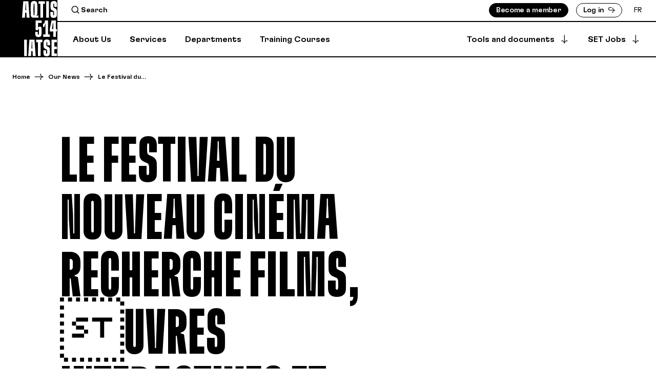

--- FILE ---
content_type: text/html; charset=UTF-8
request_url: https://aqtis514iatse.com/en/news/3383/le-festival-du-nouveau-cinema-recherche-films-uvres-interactives/
body_size: 12638
content:
<!doctype html> <html lang="en" data-login="" data-user-type=""> <head> <meta charset="utf-8"><meta content="AQTIS 514 IATSE" name="author"><meta content="https://sextans.com" name="x-author"><link href="https://aqtis514iatse.com/assets/images/meta/favicon-32x32.png" rel="icon" sizes="32x32" type="image/png"><link href="https://aqtis514iatse.com/assets/images/meta/android-chrome-192x192.png" rel="icon" sizes="192x192" type="image/png"><link href="https://aqtis514iatse.com/assets/images/meta/favicon-16x16.png" rel="icon" sizes="16x16" type="image/png"><link href="https://aqtis514iatse.com/assets/images/meta/favicon.ico" rel="shortcut icon"><link rel="preconnect" href="https://fonts.gstatic.com/"><link rel="preconnect" href="https://cdn-cookieyes.com/"><link rel="preconnect" href="https://www.googletagmanager.com/"><link rel="preconnect" href="https://www.google-analytics.com/"><meta content="#ffffff" name="theme-color"><meta content="#ffffff" name="msapplication-TileColor"><link href="https://aqtis514iatse.com/assets/images/meta/safari-pinned-tab.svg" rel="mask-icon" color="#ffffff"><meta content="https://aqtis514iatse.com/assets/images/meta/mstile-150x150.png" name="msapplication-TileImage"><link href="/manifest.json" rel="manifest"><link href="/browserconfig.xml" rel="msapplication-config"><link href="https://aqtis514iatse.com/en/news/3383/le-festival-du-nouveau-cinema-recherche-films-uvres-interactives/" rel="canonical"><meta content="https://aqtis514iatse.com/en/news/3383/le-festival-du-nouveau-cinema-recherche-films-uvres-interactives/" property="og:url"><meta content="https://aqtis514iatse.com/en/news/3383/le-festival-du-nouveau-cinema-recherche-films-uvres-interactives/" name="twitter:url"><title>AQTIS 514 IATSE - Le Festival du nouveau cinéma recherche films, uvres interactives et  performances</title><meta content="AQTIS 514 IATSE - Le Festival du nouveau cinéma recherche films, uvres interactives et  performances" property="og:title"><meta content="AQTIS 514 IATSE - Le Festival du nouveau cinéma recherche films, uvres interactives et  performances" name="twitter:title"><meta content="Chaque année, le Festival du nouveau cinéma (FNC) programme quelque 300 longs et courts métrages, œuvres interactives et…" property="og:description"><meta content="Chaque année, le Festival du nouveau cinéma (FNC) programme quelque 300 longs et courts métrages, œuvres interactives et…" name="twitter:description"><meta content="Chaque année, le Festival du nouveau cinéma (FNC) programme quelque 300 longs et courts métrages, œuvres interactives et…" itemprop="description" name="description"><meta content="Syndicat, techniciens cinema et télévision, iatse514, IATSE, Syndicat cinématographique, industrie du film, AQTIS, montreal, secteur 3, maraudage, quebec, IATSE667, producteurs de cinema et de télévision, Guilde, Guilde internationale des directeurs et directrices de la photographie, GDC, grève, mobilisation, négociations syndicale, revendications, aqtion collective" name="keywords"><meta content="https://aqtis514iatse.com/assets/images/meta/logo-hi.png" property="og:image"><meta content="https://aqtis514iatse.com/assets/images/meta/logo-hi.png" name="twitter:image"><meta content="https://aqtis514iatse.com/assets/images/meta/logo-hi.png" itemprop="image"><meta content="website" itemprop="og:type"><meta content="summary" name="twitter:card"><meta content="IE=edge,chrome=1" http-equiv="X-UA-Compatible"><meta content="yes" name="apple-mobile-web-app-capable"><meta content="yes" name="mobile-web-app-capable"><meta content="black" name="apple-mobile-web-app-status-bar-style"><meta content="width=device-width, initial-scale=1, minimum-scale=0, user-scalable=0" name="viewport"><link rel="alternate" href="https://aqtis514iatse.com/fr/nouvelles/3383/le-festival-du-nouveau-cinema-recherche-films-uvres-interactives/" hreflang="x-default"><link rel="alternate" href="https://aqtis514iatse.com/fr/nouvelles/3383/le-festival-du-nouveau-cinema-recherche-films-uvres-interactives/" hreflang="fr"><link rel="alternate" href="https://aqtis514iatse.com/en/news/3383/le-festival-du-nouveau-cinema-recherche-films-uvres-interactives/" hreflang="en"><link rel="preload" href="/assets/css/build.min.css?8e154c6e" as="style"><link href="/assets/css/build.min.css?8e154c6e" rel="stylesheet"><script async data-cookieyes='cookieyes-analytics' src="https://www.googletagmanager.com/gtag/js?id=UA-39533301-2"></script><link rel="preload" href="https://cdn-cookieyes.com/client_data/7df9445cdab4fc31c0008465/script.js" as="script"><script src="https://cdn-cookieyes.com/client_data/7df9445cdab4fc31c0008465/script.js"></script><script>window.xhr={"api":{"domain":"https:\/\/api.aqtis514iatse.com","session":"jnjm8h5jspfo6r4r9i38h5ibom"}}</script><script>function gtag(){dataLayer.push(arguments)}window.dataLayer=window.dataLayer||[],gtag("js",new Date),gtag("config","UA-39533301-2");</script><script>!function(f,b,e,v,n,t,s)
{if(f.fbq)return;n=f.fbq=function(){n.callMethod?
n.callMethod.apply(n,arguments):n.queue.push(arguments)};
if(!f._fbq)f._fbq=n;n.push=n;n.loaded=!0;n.version='2.0';
n.queue=[];t=b.createElement(e);t.async=!0;
t.src=v;s=b.getElementsByTagName(e)[0];
s.parentNode.insertBefore(t,s)}(window,document,'script',
'https://connect.facebook.net/en_US/fbevents.js');
 fbq('init', '518991438953872');
fbq('track', 'PageView');</script><script>(function(w,d,s,l,i){w[l]=w[l]||[];w[l].push({'gtm.start':new Date().getTime(),event:'gtm.js'});var f=d.getElementsByTagName(s)[0],j=d.createElement(s),dl=l!='dataLayer'?'&l='+l:'';j.async=true;j.setAttribute('data-cookieyes', 'cookieyes-analytics');j.src='https://www.googletagmanager.com/gtm.js?id='+i+dl;f.parentNode.insertBefore(j,f);})(window,document,'script','dataLayer','GTM-5727KH6');</script><script>function loadScript(a){var b=document.getElementsByTagName("head")[0],c=document.createElement("script");c.type="text/javascript",c.async=true,c.setAttribute("data-cookieyes", "cookieyes-analytics"),c.src="https://tracker.metricool.com/resources/be.js",c.onreadystatechange=a,c.onload=a,b.appendChild(c)}loadScript(function(){beTracker.t({hash:"ae498f1d674e60a69f1e6ab9e0f62eb0"})});</script> </head> <body class="   ">  <noscript><iframe src="https://www.googletagmanager.com/ns.html?id=GTM-5727KH6" height="0" width="0" style="display:none;visibility:hidden"></iframe></noscript>  <header class="header"> <div class="header__outer"> <div class="header__banner">  </div> <div class="header__inner"> <a href="/en/" class="header__logo"><svg xmlns="http://www.w3.org/2000/svg" xmlns:xlink="http://www.w3.org/1999/xlink" x="0px" y="0px"
	 viewBox="604.938 268.523 165.559 263.064"
	 enable-background="new 604.938 268.523 165.559 263.064" xml:space="preserve">
<g>
	<path d="M682.396,440.137c-3.429,0-6.223-0.543-8.383-1.62c-2.162-1.08-3.743-2.758-4.748-5.031c-1.008-2.271-1.51-5.27-1.51-8.994
		v-4.527v-4.638h12.182v4.638v4.527c0,0.892,0.091,1.64,0.279,2.235c0.186,0.595,0.484,1.044,0.895,1.34
		c0.41,0.299,0.949,0.446,1.62,0.446c0.296,0,0.614-0.072,0.95-0.222c0.334-0.149,0.575-0.297,0.728-0.449
		c0.371-0.296,0.632-0.819,0.781-1.564c0.149-0.744,0.24-2.141,0.279-4.189c0.036-2.049,0.056-4.674,0.056-7.881
		c0-5.288-0.056-8.789-0.169-10.506c-0.111-1.711-0.352-2.755-0.726-3.129c-0.075-0.146-0.205-0.24-0.391-0.279
		c-0.188-0.036-0.391-0.056-0.614-0.056c-0.745,0-1.324,0.504-1.733,1.51c-0.41,1.005-0.615,2.812-0.615,5.421h-11.732v-46.271
		h28.386v11.625h-16.653v21.682h1.899c0.745-1.415,1.659-2.479,2.739-3.188c1.079-0.706,2.478-1.061,4.191-1.061
		c0.895,0,1.751,0.166,2.57,0.501s1.564,0.804,2.237,1.398c0.892,0.97,1.562,2.199,2.011,3.688c0.445,1.492,0.725,3.578,0.839,6.258
		c0.11,2.684,0.166,6.781,0.166,12.295c0,5.067-0.095,8.922-0.28,11.566c-0.186,2.647-0.539,4.787-1.06,6.427
		c-0.524,1.64-1.38,3.057-2.57,4.248c-1.268,1.266-2.891,2.218-4.862,2.849C687.184,439.818,684.927,440.137,682.396,440.137
		L682.396,440.137z"/>
	<path d="M705.569,439.131v-11.622h10.729v-50.405h-1.902c-0.149,5.215-0.986,9.163-2.515,11.847
		c-1.525,2.683-3.558,4.023-6.089,4.023h-1.119v-16.318h1.565c1.563,0,2.885-0.596,3.968-1.786c1.08-1.19,1.899-2.963,2.459-5.309
		c0.559-2.348,0.839-5.233,0.839-8.664h14.864v66.612h8.492v11.622H705.569z"/>
	<path d="M765.465,401.688v-40.794h-20.23l-7.936,37.668v14.75h15.982v25.817h12.184v-25.817h5.032v-11.624H765.465z
		 M747.47,401.688v-1.787l3.804-26.039h2.008v27.826H747.47z"/>
	<rect x="615.011" y="452.349" width="12.965" height="78.234"/>
	<path d="M663.916,452.348h-24.025l-5.812,78.234h13.859l1.145-23.692h5.71l1.192,23.692h13.859L663.916,452.348z M649.681,494.595
		l1.161-24.03l0.111-10.281h1.901l0.11,10.281l1.209,24.03H649.681z"/>
	<polygon points="701.729,452.348 701.729,464.642 693.345,464.642 693.345,530.582 680.159,530.582 680.159,464.642 
		671.775,464.642 671.775,452.348 	"/>
	<g>
		<path d="M721.732,531.587c-3.503,0-6.371-0.579-8.605-1.73c-2.235-1.155-3.91-2.907-5.029-5.253
			c-1.118-2.349-1.675-5.383-1.675-9.11v-6.092v-6.202h13.075v2.458v2.459v3.857v4.079c0,0.745,0.092,1.34,0.279,1.789
			c0.184,0.445,0.446,0.8,0.781,1.061c0.335,0.263,0.729,0.393,1.174,0.393s0.801-0.094,1.061-0.282
			c0.261-0.183,0.465-0.501,0.615-0.95c0.299-0.37,0.484-1.135,0.559-2.289c0.075-1.155,0.113-2.85,0.113-5.084
			c0-3.354-0.055-5.683-0.168-6.986c-0.111-1.302-0.354-2.216-0.726-2.739c0-0.071-0.02-0.13-0.056-0.166
			c-0.039-0.036-0.094-0.094-0.169-0.169c-0.299-0.521-0.653-0.985-1.061-1.396c-0.412-0.41-0.95-0.765-1.622-1.063l-4.918-2.124
			c-1.415-0.595-2.645-1.34-3.686-2.234c-1.047-0.895-1.864-1.899-2.459-3.019c-0.97-1.489-1.549-3.239-1.734-5.252
			c-0.188-2.011-0.279-5.924-0.279-11.735c0-5.289,0.111-8.884,0.335-10.783c0.225-1.899,0.784-3.633,1.679-5.197
			c1.19-2.013,2.921-3.595,5.194-4.749s5.087-1.733,8.44-1.733c3.425,0,6.274,0.598,8.548,1.789c2.273,1.19,3.929,2.979,4.974,5.363
			c1.043,2.387,1.564,5.402,1.564,9.055v3.016v2.905v2.907v3.019h-13.076v-2.684v-2.569v-3.578v-3.688
			c0-1.041-0.149-1.844-0.445-2.403c-0.299-0.56-0.784-0.836-1.454-0.836c-0.448,0-0.822,0.094-1.118,0.276
			c-0.297,0.188-0.484,0.468-0.557,0.839c-0.3,0.449-0.504,1.175-0.615,2.18c-0.113,1.005-0.169,2.592-0.169,4.752
			c0,3.574,0.075,6.033,0.225,7.374c0.146,1.343,0.407,2.273,0.78,2.796c0.374,0.521,0.765,0.97,1.175,1.341
			c0.409,0.374,0.949,0.745,1.62,1.118l5.252,2.456c1.415,0.671,2.59,1.418,3.522,2.238c0.931,0.819,1.73,1.785,2.401,2.904
			c0.819,1.564,1.343,3.334,1.564,5.309c0.225,1.974,0.337,5.942,0.337,11.901c0,5.44-0.097,9.093-0.279,10.954
			c-0.188,1.863-0.728,3.539-1.622,5.028c-1.269,2.163-3.016,3.782-5.25,4.862C727.99,531.047,725.158,531.587,721.732,531.587
			L721.732,531.587z"/>
	</g>
	<polygon points="745.125,530.497 745.125,452.264 770.494,452.264 770.494,464.558 758.089,464.558 758.089,485.234 
		770.494,485.234 770.494,497.529 758.089,497.529 758.089,518.203 770.494,518.203 770.494,530.497 	"/>
	<path d="M634.777,269.529h-24.026l-5.812,78.235h13.859l1.146-23.693h5.709l1.192,23.693H640.7L634.777,269.529z M620.541,311.777
		l1.161-24.03l0.111-10.282h1.901l0.111,10.282l1.208,24.03H620.541z"/>
	<polygon points="713.332,269.529 713.332,281.824 704.953,281.824 704.953,347.761 691.763,347.761 691.763,281.824 
		683.379,281.824 683.379,269.529 	"/>
	<rect x="719.768" y="269.531" width="12.965" height="78.234"/>
	<g>
		<path d="M754.848,348.77c-3.503,0-6.371-0.578-8.605-1.733c-2.235-1.151-3.913-2.904-5.029-5.253
			c-1.118-2.345-1.675-5.38-1.675-9.107v-6.092v-6.202h13.075v2.459v2.459v3.854v4.081c0,0.745,0.092,1.34,0.279,1.786
			c0.186,0.448,0.446,0.803,0.781,1.063c0.335,0.26,0.729,0.391,1.174,0.391c0.446,0,0.801-0.092,1.061-0.28
			c0.263-0.186,0.465-0.501,0.615-0.949c0.299-0.371,0.484-1.136,0.559-2.29c0.075-1.155,0.114-2.85,0.114-5.087
			c0-3.351-0.056-5.68-0.169-6.983c-0.111-1.305-0.354-2.216-0.726-2.739c0-0.071-0.02-0.13-0.056-0.166
			c-0.039-0.038-0.094-0.094-0.169-0.169c-0.299-0.521-0.653-0.985-1.061-1.398c-0.412-0.406-0.95-0.761-1.622-1.061l-4.918-2.123
			c-1.415-0.596-2.645-1.341-3.688-2.235s-1.861-1.899-2.459-3.018c-0.967-1.49-1.545-3.24-1.731-5.253
			c-0.185-2.01-0.279-5.923-0.279-11.735c0-5.289,0.111-8.883,0.335-10.783c0.225-1.902,0.784-3.633,1.676-5.198
			c1.193-2.013,2.924-3.594,5.197-4.751c2.273-1.152,5.087-1.731,8.44-1.731c3.425,0,6.274,0.596,8.548,1.789
			c2.273,1.19,3.865,3.01,4.974,5.364c0.83,1.761,0.979,5.402,0.979,9.052v3.019v2.904v2.908v3.016h-12.491v-2.681v-2.57v-3.577
			v-3.688c0-1.042-0.149-1.844-0.445-2.404c-0.299-0.559-0.784-0.839-1.454-0.839c-0.448,0-0.819,0.094-1.116,0.28
			c-0.299,0.188-0.486,0.468-0.559,0.839c-0.3,0.449-0.504,1.174-0.615,2.179c-0.113,1.005-0.169,2.589-0.169,4.749
			c0,3.578,0.075,6.037,0.225,7.377c0.146,1.343,0.407,2.273,0.78,2.796c0.374,0.521,0.765,0.966,1.175,1.34
			c0.409,0.374,0.949,0.745,1.62,1.116l5.252,2.459c1.415,0.67,2.59,1.418,3.522,2.235c0.931,0.822,1.73,1.789,2.401,2.907
			c0.819,1.564,1.343,3.337,1.566,5.309c0.223,1.975,0.335,5.942,0.335,11.901c0,5.441-0.097,9.094-0.279,10.954
			c-0.188,1.863-0.728,3.539-1.622,5.028c-1.266,2.163-3.016,3.783-5.25,4.863C761.105,348.227,758.273,348.77,754.848,348.77"/>
	</g>
	<path d="M672.234,340.197v-1.656c4.489-1.494,5.492-5.92,5.492-12.457c0-4.251,0.11-10.063,0.11-17.438
		c0-11.474-0.071-19.109-0.222-22.908c-0.15-3.804-0.559-6.518-1.232-8.162c-0.744-1.934-1.711-3.574-2.904-4.917
		c-1.192-1.339-2.737-2.361-4.635-3.07c-1.902-0.709-4.232-1.066-6.989-1.066c-2.683,0-4.973,0.356-6.87,1.066
		c-1.902,0.709-3.467,1.711-4.695,3.019c-1.229,1.303-2.18,2.924-2.849,4.857c-0.448,1.121-0.769,2.591-0.951,4.414
		c-0.187,1.827-0.317,4.901-0.393,9.22c-0.075,4.323-0.11,10.175-0.11,17.548c0,11.625,0.087,19.3,0.281,23.024
		c0.289,5.753,0.74,8.562,2.4,11.185c2.263,3.578,5.464,4.909,13.187,4.909h20.761v-11.51L672.234,340.197z M661.019,336.255
		c-0.262-0.15-0.468-0.337-0.614-0.562c-0.15-0.223-0.297-0.52-0.448-0.892c-0.226-0.599-0.372-2.607-0.447-6.034
		c-0.075-3.428-0.111-10.132-0.111-20.12c0-6.481,0.017-11.696,0.056-15.646c0.04-3.946,0.095-6.573,0.166-7.876
		c0.076-1.304,0.187-2.179,0.337-2.631c0.151-0.369,0.298-0.669,0.448-0.892c0.146-0.222,0.353-0.408,0.614-0.559
		c0.257-0.15,0.538-0.222,0.836-0.222c0.297,0,0.578,0.071,0.84,0.222c0.262,0.151,0.483,0.337,0.669,0.559
		c0.187,0.222,0.317,0.559,0.393,1.006c0.222,0.519,0.389,2.496,0.503,5.923c0.111,3.427,0.167,10.131,0.167,20.115
		c0,6.558-0.036,11.812-0.111,15.758c-0.075,3.95-0.15,6.561-0.226,7.825c-0.071,1.268-0.183,2.084-0.333,2.46
		c-0.075,0.444-0.206,0.78-0.393,1.003c-0.186,0.226-0.407,0.412-0.669,0.562c-0.262,0.146-0.543,0.222-0.84,0.222
		C661.557,336.477,661.275,336.401,661.019,336.255z"/>
</g>
</svg>
</a> <div class="header__main"> <div class="header__tools"> <div class="header__tools__search"> <form action="/en/search/" class="filter-form"> <button type="submit"><svg width="18" height="18" viewBox="0 0 18 18" fill="none" xmlns="http://www.w3.org/2000/svg">
<path d="M8.15625 14.0625C11.4182 14.0625 14.0625 11.4182 14.0625 8.15625C14.0625 4.89432 11.4182 2.25 8.15625 2.25C4.89432 2.25 2.25 4.89432 2.25 8.15625C2.25 11.4182 4.89432 14.0625 8.15625 14.0625Z" stroke="black" stroke-width="1.5" stroke-linecap="round" stroke-linejoin="round"/>
<path d="M12.332 12.3328L15.7493 15.7501" stroke="black" stroke-width="1.5" stroke-linecap="round" stroke-linejoin="round"/>
</svg>
</button> <input name="query" placeholder="Search" value=""> </form> </div> <ul class="header__tools__right">  <li class="header__tools__signup"> <a href="/en/become-member/" data-cta-type="header_nav|Become a member" data-user-type="" class="button"><span>Become a member</span></a> </li> <li > <a href="/en/signin/?redirect=L2VuL25ld3MvMzM4My9sZS1mZXN0aXZhbC1kdS1ub3V2ZWF1LWNpbmVtYS1yZWNoZXJjaGUtZmlsbXMtdXZyZXMtaW50ZXJhY3RpdmVzLw==" data-cta-type="header_nav|Log in" data-user-type="" class="button button--transparent"> <span>Log in</span> <svg width="49" height="42" viewBox="0 0 49 42" fill="none" xmlns="http://www.w3.org/2000/svg">
<path d="M30.5871 42H35.1298V37.8668C35.1298 35.1923 35.7147 32.913 36.8864 31.029C38.057 29.1446 39.6922 27.7465 41.7923 26.835C43.8915 25.9232 46.2945 25.4673 49 25.4673V20.3008C46.2536 20.3008 43.8412 19.8452 41.762 18.9334C39.6819 18.0216 38.057 16.6341 36.8864 14.7698C35.7147 12.9064 35.1298 10.6169 35.1298 7.90162V3.70764H30.5871V7.90162C30.5871 11.1838 31.2837 13.8383 32.6769 15.864C34.0698 17.8906 36.1793 19.2279 39.0062 19.8756V20.7263H13.6279C10.7604 20.7263 8.49943 20.0379 6.84423 18.6599C5.18816 17.2827 4.36101 15.2771 4.36101 12.6426C4.36101 10.819 4.74415 9.27963 5.51161 8.02318C6.27819 6.7676 7.3591 5.81512 8.75201 5.16653C10.1452 4.51881 11.7701 4.19393 13.6279 4.19393H24.4091V0H13.5673C10.8209 0 8.42857 0.486299 6.38993 1.45885C4.35041 2.43116 2.7758 3.85962 1.66547 5.74368C0.554568 7.62807 0 9.92818 0 12.6426C0 15.2361 0.554568 17.4651 1.66547 19.3285C2.7758 21.1928 4.37041 22.6107 6.4505 23.5832C8.52971 24.5555 10.9024 25.0418 13.5673 25.0418H39.0062V25.8928C36.1387 26.5007 34.0189 27.8377 32.6466 29.9044C31.2734 31.9709 30.5871 34.6254 30.5871 37.8668V42V42Z" fill="black"/>
</svg>
 </a> </li>   <li class="header__tools__lang"> <a href="/fr/nouvelles/3383/le-festival-du-nouveau-cinema-recherche-films-uvres-interactives/">Fr</a> </li> </ul> </div> <ul class="header__nav"> <li > <a href="/en/about-us/"><span>About Us</span></a> </li> <li > <a href="/en/services/"><span>Services</span></a> </li> <li > <a href="/en/departments/"><span>Departments</span></a> </li> <li > <a href="/en/training/"><span>Training Courses</span></a> </li> <li class="header__nav__right"> <a  href="/en/tools-documents/"> <span>Tools and documents</span> <svg width="19" height="20" viewBox="0 0 19 20" fill="none" xmlns="http://www.w3.org/2000/svg">
<path d="M9.98879 14.7694L10.233 14.7566C10.4217 14.1393 10.6894 13.6357 11.0365 13.246C11.3836 12.856 11.8313 12.5625 12.3799 12.3654C12.9283 12.1682 13.5541 12.0782 14.2568 12.0955L15.2724 12.1083L15.2723 13.471L14.2311 13.4582C13.357 13.4582 12.6049 13.6357 11.975 13.9917C11.345 14.3472 10.8736 14.8444 10.5608 15.4829C10.2479 16.1213 10.0916 16.8605 10.0916 17.7005L8.60035 17.7005C8.60903 16.8691 8.45474 16.1363 8.13757 15.5022C7.82059 14.8678 7.34895 14.3665 6.72348 13.9981C6.09775 13.6295 5.33927 13.4451 4.44799 13.4453L3.44531 13.4453L3.39388 12.1083L4.46085 12.0955C5.53213 12.121 6.40406 12.3418 7.07697 12.7576C7.74969 13.1731 8.2189 13.848 8.4847 14.7823L8.72892 14.7695L8.72892 1.27108L9.9888 1.27115L9.98879 14.7694Z" fill="black"/>
</svg>
  <svg class="icon-lock" width="12" height="17" viewBox="0 0 12 17" fill="none" xmlns="http://www.w3.org/2000/svg">
<path d="M11.3977 5.27587V7.3276H9.89766V5.27587C9.89766 3.17138 8.15166 1.46552 5.99766 1.46552C3.84366 1.46552 2.09766 3.17138 2.09766 5.27587V7.3276H0.597656V5.27587C0.597656 2.36242 3.01566 0 5.99766 0C8.97966 0 11.3977 2.36242 11.3977 5.27587Z" fill="white"/>
<path d="M12 8.20689V17H0V8.20689H0.6H9.9H12Z" fill="white"/>
</svg>
  </a> <div class="header__nav__subnav"> <div class="header__nav__subnav__inner"> <div class="header__nav__subnav__members">  <div class="header__nav__subnav__title"> <svg class="icon-lock" width="12" height="17" viewBox="0 0 12 17" fill="none" xmlns="http://www.w3.org/2000/svg">
<path d="M11.3977 5.27587V7.3276H9.89766V5.27587C9.89766 3.17138 8.15166 1.46552 5.99766 1.46552C3.84366 1.46552 2.09766 3.17138 2.09766 5.27587V7.3276H0.597656V5.27587C0.597656 2.36242 3.01566 0 5.99766 0C8.97966 0 11.3977 2.36242 11.3977 5.27587Z" fill="white"/>
<path d="M12 8.20689V17H0V8.20689H0.6H9.9H12Z" fill="white"/>
</svg>
 </div> <div class="header__nav__subnav__top"> <div class="header__nav__subnav__top__left">   <a href="/en/tools-documents/insurances/" class="button button--disabled"> Insurance </a>    <a href="/en/tools-documents/assistance/" class="button button--disabled"> Assistance Program (EAP) </a>    <a href="/en/tools-documents/retirement/" class="button button--disabled"> Retirement / RPA-CD </a>    <a href="/en/infos/" class="button button--disabled"> Departments Info </a>    <a href="/en/tools-documents/advisors/" class="button button--disabled"> Assigned  Advisors </a>    <a href="/en/tools-documents/status-rules/" class="button button--disabled"> Constitution & Bylaws </a>    <a href="/en/tools-documents/partnerships/" class="button button--disabled"> Member Discounts </a>    <a href="/en/events-and-initiatives/" class="button button--disabled"> Events and initiatives </a>     </div> <div class="header__nav__subnav__top__right"> <a href="/en/directory/" class="button button--disabled button--white"><span>Members Directory</span></a> <a class="button button--disabled button--white" href="/en/productions/"><span>Production Directory</span></a> <a class="button button--disabled button--white" href="/en/production-file-transfer/"> <span>Secure deposit</span> </a> <a class="button button--disabled button--white" target="_blank" href="https://syncpub.ca"> <svg class="arrow-up-right" width="14" height="14" viewBox="0 0 14 14" fill="none" xmlns="http://www.w3.org/2000/svg">
<path d="M9.54372 2.81803L9.36199 2.6544C8.79208 2.95749 8.24671 3.1243 7.7257 3.1544C7.20442 3.18476 6.68032 3.07567 6.15305 2.82712C5.62587 2.57884 5.11968 2.19994 4.63504 1.69084L3.92595 0.963654L4.88958 9.71753e-05L5.61677 0.745471C6.23487 1.36357 6.89224 1.76984 7.58933 1.96357C8.28616 2.15757 8.97107 2.13939 9.64372 1.90902C10.3164 1.67893 10.9496 1.26674 11.5436 0.672742L12.5981 1.72721C12.0041 2.30894 11.595 2.93622 11.3709 3.60886C11.1465 4.28159 11.1255 4.96959 11.3073 5.67233C11.4891 6.37543 11.895 7.04215 12.5254 7.67225L13.2344 8.38126L12.3254 9.363L11.5618 8.61763C10.8224 7.84207 10.3619 7.06942 10.1801 6.29961C9.99827 5.53005 10.1437 4.72104 10.6164 3.8725L10.4346 3.70886L0.889818 13.2537L-0.00100325 12.3627L9.54372 2.81803Z" fill="black"/>
</svg>
 <span>Syncpub</span> </a> </div> </div>  </div> <div class="header__nav__subnav__main"> <ul>  <li>  <a class="header__nav__subnav__title" href="/en/become-member/">Membership</a>  <ul>   <li><a href="/en/become-member/membership/" class="link">Being a Member</a></li>    <li><a href="/en/become-member/permittees/" class="link">Permittees</a></li>    <li><a href="/en/become-member/contributions-et-deductions-salariales/" class="link">Payroll contributions & Deductions</a></li>   </ul> </li>  <li>  <a class="header__nav__subnav__title" href="/en/relations/">Labour Relations</a>  <ul>   <li><a href="/en/relations/employment-insurance/" class="link">Employment Insurance</a></li>    <li><a href="/en/relations/agreements/" class="link">Collective Agreements</a></li>    <li><a href="/en/relations/rates/" class="link">Salary Scale & Average Wages</a></li>    <li><a href="/en/relations/denunciation-production/" class="link">Anonymous Disclosure Form</a></li>    <li><a href="/en/relations/remittance/" class="link">Remittance Forms</a></li>   </ul> </li>  <li>  <a class="header__nav__subnav__title" href="/en/health-safety/">Health and safety</a>  <ul>   <li><a href="/en/health-safety/prevention/" class="link">Prevention</a></li>    <li><a href="/en/health-safety/work-accidents/" class="link">Work-related injury</a></li>    <li><a href="/en/health-safety/harassment/" class="link">Harassment</a></li>    <li><a href="/en/health-safety/maternity/" class="link">Safe Maternity</a></li>    <li><a href="/en/ohs-info/" class="link">OHS Information</a></li>   </ul> </li>  </ul> <a href="/en/tools-documents/" class="link link--big">View all</a> </div> </div> </div> </li> <li class="header__nav__set"> <a href="/en/set/" class="header__nav__subnav__trigger"> <span>SET Jobs  <svg class="icon-lock" width="12" height="17" viewBox="0 0 12 17" fill="none" xmlns="http://www.w3.org/2000/svg">
<path d="M11.3977 5.27587V7.3276H9.89766V5.27587C9.89766 3.17138 8.15166 1.46552 5.99766 1.46552C3.84366 1.46552 2.09766 3.17138 2.09766 5.27587V7.3276H0.597656V5.27587C0.597656 2.36242 3.01566 0 5.99766 0C8.97966 0 11.3977 2.36242 11.3977 5.27587Z" fill="white"/>
<path d="M12 8.20689V17H0V8.20689H0.6H9.9H12Z" fill="white"/>
</svg>
  </span> <svg width="19" height="20" viewBox="0 0 19 20" fill="none" xmlns="http://www.w3.org/2000/svg">
<path d="M9.98879 14.7694L10.233 14.7566C10.4217 14.1393 10.6894 13.6357 11.0365 13.246C11.3836 12.856 11.8313 12.5625 12.3799 12.3654C12.9283 12.1682 13.5541 12.0782 14.2568 12.0955L15.2724 12.1083L15.2723 13.471L14.2311 13.4582C13.357 13.4582 12.6049 13.6357 11.975 13.9917C11.345 14.3472 10.8736 14.8444 10.5608 15.4829C10.2479 16.1213 10.0916 16.8605 10.0916 17.7005L8.60035 17.7005C8.60903 16.8691 8.45474 16.1363 8.13757 15.5022C7.82059 14.8678 7.34895 14.3665 6.72348 13.9981C6.09775 13.6295 5.33927 13.4451 4.44799 13.4453L3.44531 13.4453L3.39388 12.1083L4.46085 12.0955C5.53213 12.121 6.40406 12.3418 7.07697 12.7576C7.74969 13.1731 8.2189 13.848 8.4847 14.7823L8.72892 14.7695L8.72892 1.27108L9.9888 1.27115L9.98879 14.7694Z" fill="black"/>
</svg>
 </a> <div class="header__nav__subnav header__nav__subnav--set"> <div class="header__nav__subnav__inner"> <div class="header__nav__subnav__list"> <ul> <li><a href="/en/set/applications/" class="link">Apply for a job</a></li> <li><a href="/en/set/applications/?archived" class="link">Archived offers</a></li> <li><a href="/en/set/" class="link">Your job postings</a></li> <li><a href="/en/set/?new" class="link">Post a job</a></li> </ul> </div> </div> </div>  </li> <li class="header__nav__bottin"> <a href="/en/directory/"> <span>Members Directory <svg class="icon-lock" width="12" height="17" viewBox="0 0 12 17" fill="none" xmlns="http://www.w3.org/2000/svg">
<path d="M11.3977 5.27587V7.3276H9.89766V5.27587C9.89766 3.17138 8.15166 1.46552 5.99766 1.46552C3.84366 1.46552 2.09766 3.17138 2.09766 5.27587V7.3276H0.597656V5.27587C0.597656 2.36242 3.01566 0 5.99766 0C8.97966 0 11.3977 2.36242 11.3977 5.27587Z" fill="white"/>
<path d="M12 8.20689V17H0V8.20689H0.6H9.9H12Z" fill="white"/>
</svg>
</span> </a> </li> <li class="header__nav__prods"> <a href="/en/productions/"> <span>Production Directory <svg class="icon-lock" width="12" height="17" viewBox="0 0 12 17" fill="none" xmlns="http://www.w3.org/2000/svg">
<path d="M11.3977 5.27587V7.3276H9.89766V5.27587C9.89766 3.17138 8.15166 1.46552 5.99766 1.46552C3.84366 1.46552 2.09766 3.17138 2.09766 5.27587V7.3276H0.597656V5.27587C0.597656 2.36242 3.01566 0 5.99766 0C8.97966 0 11.3977 2.36242 11.3977 5.27587Z" fill="white"/>
<path d="M12 8.20689V17H0V8.20689H0.6H9.9H12Z" fill="white"/>
</svg>
</span> </a> </li> <li class="header__nav__prods"> <a href="/en/production-file-transfer/"> <span>Secure deposit <svg class="icon-lock" width="12" height="17" viewBox="0 0 12 17" fill="none" xmlns="http://www.w3.org/2000/svg">
<path d="M11.3977 5.27587V7.3276H9.89766V5.27587C9.89766 3.17138 8.15166 1.46552 5.99766 1.46552C3.84366 1.46552 2.09766 3.17138 2.09766 5.27587V7.3276H0.597656V5.27587C0.597656 2.36242 3.01566 0 5.99766 0C8.97966 0 11.3977 2.36242 11.3977 5.27587Z" fill="white"/>
<path d="M12 8.20689V17H0V8.20689H0.6H9.9H12Z" fill="white"/>
</svg>
</span> </a> </li> <li class="header__nav__prods"> <a target="_blank" href="https://syncpub.ca"> <span><svg class="arrow-up-right" width="14" height="14" viewBox="0 0 14 14" fill="none" xmlns="http://www.w3.org/2000/svg">
<path d="M9.54372 2.81803L9.36199 2.6544C8.79208 2.95749 8.24671 3.1243 7.7257 3.1544C7.20442 3.18476 6.68032 3.07567 6.15305 2.82712C5.62587 2.57884 5.11968 2.19994 4.63504 1.69084L3.92595 0.963654L4.88958 9.71753e-05L5.61677 0.745471C6.23487 1.36357 6.89224 1.76984 7.58933 1.96357C8.28616 2.15757 8.97107 2.13939 9.64372 1.90902C10.3164 1.67893 10.9496 1.26674 11.5436 0.672742L12.5981 1.72721C12.0041 2.30894 11.595 2.93622 11.3709 3.60886C11.1465 4.28159 11.1255 4.96959 11.3073 5.67233C11.4891 6.37543 11.895 7.04215 12.5254 7.67225L13.2344 8.38126L12.3254 9.363L11.5618 8.61763C10.8224 7.84207 10.3619 7.06942 10.1801 6.29961C9.99827 5.53005 10.1437 4.72104 10.6164 3.8725L10.4346 3.70886L0.889818 13.2537L-0.00100325 12.3627L9.54372 2.81803Z" fill="black"/>
</svg>
 Syncpub <svg class="icon-lock" width="12" height="17" viewBox="0 0 12 17" fill="none" xmlns="http://www.w3.org/2000/svg">
<path d="M11.3977 5.27587V7.3276H9.89766V5.27587C9.89766 3.17138 8.15166 1.46552 5.99766 1.46552C3.84366 1.46552 2.09766 3.17138 2.09766 5.27587V7.3276H0.597656V5.27587C0.597656 2.36242 3.01566 0 5.99766 0C8.97966 0 11.3977 2.36242 11.3977 5.27587Z" fill="white"/>
<path d="M12 8.20689V17H0V8.20689H0.6H9.9H12Z" fill="white"/>
</svg>
</span> </a> </li> <li class="header__nav__signup"> <a href="/en/become-member/" class="button"><span>Become a member</span></a> </li> </ul> </div> <div class="header__burger"> <div class="header__burger__lang"><a href="/fr/nouvelles/3383/le-festival-du-nouveau-cinema-recherche-films-uvres-interactives/">Fr</a></div> <div class="header__burger__inner"> <span></span> <span></span> <span></span> <span></span> </div> </div> </div> </div> <div class="header__scrollup"> <svg width="19" height="20" viewBox="0 0 19 20" fill="none" xmlns="http://www.w3.org/2000/svg">
<path d="M9.98879 14.7694L10.233 14.7566C10.4217 14.1393 10.6894 13.6357 11.0365 13.246C11.3836 12.856 11.8313 12.5625 12.3799 12.3654C12.9283 12.1682 13.5541 12.0782 14.2568 12.0955L15.2724 12.1083L15.2723 13.471L14.2311 13.4582C13.357 13.4582 12.6049 13.6357 11.975 13.9917C11.345 14.3472 10.8736 14.8444 10.5608 15.4829C10.2479 16.1213 10.0916 16.8605 10.0916 17.7005L8.60035 17.7005C8.60903 16.8691 8.45474 16.1363 8.13757 15.5022C7.82059 14.8678 7.34895 14.3665 6.72348 13.9981C6.09775 13.6295 5.33927 13.4451 4.44799 13.4453L3.44531 13.4453L3.39388 12.1083L4.46085 12.0955C5.53213 12.121 6.40406 12.3418 7.07697 12.7576C7.74969 13.1731 8.2189 13.848 8.4847 14.7823L8.72892 14.7695L8.72892 1.27108L9.9888 1.27115L9.98879 14.7694Z" fill="black"/>
</svg>
 </div> </header> <div id="wrap"> <main>      <div class="breadcrumb anim--view  breadcrumb--black " data-anim-delay="0.45">  <a href="/en/"> Home </a> <svg width="19" height="20" viewBox="0 0 19 20" fill="none" xmlns="http://www.w3.org/2000/svg">
<path d="M9.98879 14.7694L10.233 14.7566C10.4217 14.1393 10.6894 13.6357 11.0365 13.246C11.3836 12.856 11.8313 12.5625 12.3799 12.3654C12.9283 12.1682 13.5541 12.0782 14.2568 12.0955L15.2724 12.1083L15.2723 13.471L14.2311 13.4582C13.357 13.4582 12.6049 13.6357 11.975 13.9917C11.345 14.3472 10.8736 14.8444 10.5608 15.4829C10.2479 16.1213 10.0916 16.8605 10.0916 17.7005L8.60035 17.7005C8.60903 16.8691 8.45474 16.1363 8.13757 15.5022C7.82059 14.8678 7.34895 14.3665 6.72348 13.9981C6.09775 13.6295 5.33927 13.4451 4.44799 13.4453L3.44531 13.4453L3.39388 12.1083L4.46085 12.0955C5.53213 12.121 6.40406 12.3418 7.07697 12.7576C7.74969 13.1731 8.2189 13.848 8.4847 14.7823L8.72892 14.7695L8.72892 1.27108L9.9888 1.27115L9.98879 14.7694Z" fill="black"/>
</svg>
  <a href="/en/news/"> Our News </a> <svg width="19" height="20" viewBox="0 0 19 20" fill="none" xmlns="http://www.w3.org/2000/svg">
<path d="M9.98879 14.7694L10.233 14.7566C10.4217 14.1393 10.6894 13.6357 11.0365 13.246C11.3836 12.856 11.8313 12.5625 12.3799 12.3654C12.9283 12.1682 13.5541 12.0782 14.2568 12.0955L15.2724 12.1083L15.2723 13.471L14.2311 13.4582C13.357 13.4582 12.6049 13.6357 11.975 13.9917C11.345 14.3472 10.8736 14.8444 10.5608 15.4829C10.2479 16.1213 10.0916 16.8605 10.0916 17.7005L8.60035 17.7005C8.60903 16.8691 8.45474 16.1363 8.13757 15.5022C7.82059 14.8678 7.34895 14.3665 6.72348 13.9981C6.09775 13.6295 5.33927 13.4451 4.44799 13.4453L3.44531 13.4453L3.39388 12.1083L4.46085 12.0955C5.53213 12.121 6.40406 12.3418 7.07697 12.7576C7.74969 13.1731 8.2189 13.848 8.4847 14.7823L8.72892 14.7695L8.72892 1.27108L9.9888 1.27115L9.98879 14.7694Z" fill="black"/>
</svg>
  <a href="/en/news/3383/le-festival-du-nouveau-cinema-recherche-films-uvres-interactives/"> Le Festival du… </a> <svg width="19" height="20" viewBox="0 0 19 20" fill="none" xmlns="http://www.w3.org/2000/svg">
<path d="M9.98879 14.7694L10.233 14.7566C10.4217 14.1393 10.6894 13.6357 11.0365 13.246C11.3836 12.856 11.8313 12.5625 12.3799 12.3654C12.9283 12.1682 13.5541 12.0782 14.2568 12.0955L15.2724 12.1083L15.2723 13.471L14.2311 13.4582C13.357 13.4582 12.6049 13.6357 11.975 13.9917C11.345 14.3472 10.8736 14.8444 10.5608 15.4829C10.2479 16.1213 10.0916 16.8605 10.0916 17.7005L8.60035 17.7005C8.60903 16.8691 8.45474 16.1363 8.13757 15.5022C7.82059 14.8678 7.34895 14.3665 6.72348 13.9981C6.09775 13.6295 5.33927 13.4451 4.44799 13.4453L3.44531 13.4453L3.39388 12.1083L4.46085 12.0955C5.53213 12.121 6.40406 12.3418 7.07697 12.7576C7.74969 13.1731 8.2189 13.848 8.4847 14.7823L8.72892 14.7695L8.72892 1.27108L9.9888 1.27115L9.98879 14.7694Z" fill="black"/>
</svg>
  </div>    <section class="hero hero--generic  hero--generic--full  ">  <div class="wrapper--full hero--generic__content"> <div class="row"> <div class="col-6 offset-1 col-tabletW-12 offset-tabletW-0 anim--views">   <h1 class="title">Le Festival du nouveau cinéma recherche films, uvres interactives et  performances  </h1>   <div class="hero--generic__infos">  <p>Publié le April 9, 2013</p> </div>  </div>   </div> </div> </section>    <section class="section section--wysiwyg " id=162> <div class="wrapper--full"> <div class="row anim--views">  <div class="col-6 offset-3 col-tabletH-8 offset-tabletH-2 col-tabletW-12 offset-tabletW-0"> <p>
	Chaque ann&eacute;e, le Festival du nouveau cin&eacute;ma (FNC) programme quelque 300 longs et courts m&eacute;trages, &oelig;uvres interactives et performances d&rsquo;une cinquantaine de pays durant ses 11 jours de festivit&eacute;s, et remet plus de 30 000 $ en argent et services aux laur&eacute;ats de la comp&eacute;tition nationale et internationale.</p>
<p>
	Le Festival est &agrave; la recherche de films, d&rsquo;&oelig;uvres interactives et de performances pour sa 42e &eacute;dition qui aura lieu du 9 au 20 octobre 2013 &agrave; Montr&eacute;al.<br />
	Envoyez vos &oelig;uvres avant le 15 juin 2013 pour tenter de faire partie de la programmation de cette ann&eacute;e, et b&eacute;n&eacute;ficiez du tarif pr&eacute;f&eacute;rentiel jusqu&#39;au 30 mai 2013.</p>
<p>
	Deux fa&ccedil;ons simples de soumettre un court ou un long m&eacute;trage en ligne :<br />
	<a href="http://film.zonefestival.com/film.asp?f=fnc&amp;form=1">Zone Festival</a> ou <a href="https://www.withoutabox.com/login/6099">Withoutabox</a><br />
	Pour plus d&#39;information, vous pouvez &eacute;crire &agrave; soumissions@nouveaucinema.ca</p>
<p>
	Pour soumettre une &oelig;uvre interactive un projet Web, transm&eacute;dia et multiplateforme dans le cadre de la section FNC Lab et &ecirc;tre &eacute;ligible au Prix Innovation (1000 $ en argent), veuillez envoyer la documentation suivante &agrave; innovation@nouveaucinema.ca :</p>
<p>
	&bull; Titre de l&rsquo;&oelig;uvre<br />
	&bull; Nom de l&rsquo;auteur (optionnel : br&egrave;ve biographie)<br />
	&bull; Ann&eacute;e de production<br />
	&bull; Br&egrave;ve description de l&rsquo;&oelig;uvre<br />
	&bull; Hyperlien, vid&eacute;o ou support visu</p>
<p>
	Pour soumettre une performance dans la section FNC Lab, veuillez &eacute;crire &agrave; fnclab@nouveaucinema.ca</p> </div>  </div> </div> </section>       <section class="section section--separator" id=1696></section>      <section class="section section--news section--news--flexible " id=2719> <div class="wrapper--full"> <div class="row"> <div class="col-10 offset-1 col-mobile-12 offset-mobile-0"> <div class="section--news__title anim--views">  <h2 class="heading--2">More news</h2>  <div class="desktop-only">  <a href="/en/news/"  class="button" target=""> See all news </a> </div>  </div> <div class="section--news__inner anim--views">   <div class="section--news__list" data-reveal="posts" data-reveal-iterate="8">   </div>  </div> </div> </div> </div> </section>     <footer class="footer"> <div class="wrapper--full"> <div class="row row--h-center"> <div class="col-10 col-tablet-12"> <div class="footer__inner"> <ul class="footer__nav">  <li> <p>COMMUNICATIONS</p> <div> <ul>
<li><a href="/en/news/">Our News</a></li>
<li><a href="https://aqtis514iatse.com/en/news-about-us/">In Our Industry</a></li>
<li><a href="/en/faq/">FAQ</a></li>
</ul> </div> </li>  <li> <p>MORE INFO</p> <div> <ul>
<li><a class="js-anchor-link" href="/en/about-us/our-committees/">Our Committees</a></li>
<li><a href="/en/useful-links/">Useful Links</a></li>
<li><a href="/en/policy/">Privacy Policy</a></li>
</ul> </div> </li>  <li> <p>PRODUCERS</p> <div> <ul>
<li><a href="/en/why-shoot-in-quebec/">Why shoot in Quebec?</a></li>
<li><a href="/en/why-choose-montreal/spotlight-on-our-members/">Spotlight on our members</a></li>
<li><a href="/en/media/">Medias</a></li>
</ul> </div> </li>  <li> <p>CONTACT</p> <div> <ul>
<li><a href="/en/contact/">Contact us</a></li>
</ul>
<p> </p> </div> </li>  </ul> <ul class="footer__socials"> <li><a href="https://www.linkedin.com/company/1089082/" target="_blank"><svg width="18" height="18" viewBox="0 0 18 18" fill="none" xmlns="http://www.w3.org/2000/svg">
<path fill-rule="evenodd" clip-rule="evenodd" d="M14 18V11.25C14 10.1914 12.8121 9.3058 11.7535 9.3058C10.6949 9.3058 10 10.1914 10 11.25V18H6.00001V6H10V8C10.6623 6.92857 12.3564 6.23727 13.525 6.23727C15.9965 6.23727 18 8.2786 18 10.75V18H14ZM0 18V6H4V18H0ZM4.00001 2C4.00001 3.10457 3.10458 4 2.00001 4C0.89544 4 1.00136e-05 3.10457 1.00136e-05 2C1.00136e-05 0.89543 0.89544 0 2.00001 0C3.10458 0 4.00001 0.89543 4.00001 2Z" fill="white"/>
</svg>
</a></li> <li><a href="https://www.facebook.com/aqtis514iatse" target="_blank"><svg width="24" height="24" viewBox="0 0 24 24" fill="none" xmlns="http://www.w3.org/2000/svg">
<mask id="mask0" style="mask-type:alpha" maskUnits="userSpaceOnUse" x="0" y="0" width="24" height="24">
<rect width="24" height="24" fill="white"/>
</mask>
<g mask="url(#mask0)">
<path d="M2.00195 12.001C2.00195 16.991 5.65795 21.127 10.439 21.88V14.892H7.89895V12.001H10.439V9.79795C10.439 7.28995 11.932 5.90695 14.215 5.90695C15.309 5.90695 16.455 6.10195 16.455 6.10195V8.56095H15.191C13.951 8.56095 13.563 9.33295 13.563 10.124V11.999H16.334L15.891 14.89H13.563V21.878C18.344 21.129 22 16.992 22 12.001C22 6.47895 17.523 2.00195 12.001 2.00195C6.47895 2.00195 2.00195 6.47895 2.00195 12.001Z" fill="white"/>
</g>
</svg>
</a></li> <li><a href="https://www.instagram.com/aqtis514iatse/" target="_blank"><svg width="19" height="19" viewBox="0 0 19 19" fill="none" xmlns="http://www.w3.org/2000/svg">
<path fill-rule="evenodd" clip-rule="evenodd" d="M4.37595 8.99988C4.37595 11.5539 6.44495 13.6239 8.99895 13.6239C11.551 13.6239 13.622 11.5539 13.622 8.99988C13.622 6.44688 11.551 4.37688 8.99895 4.37688C6.44495 4.37688 4.37595 6.44688 4.37595 8.99988ZM5.99495 9.00088C5.99495 7.34188 7.33995 5.99788 8.99895 5.99788C10.658 5.99788 12.001 7.34188 12.001 9.00088C12.001 10.6589 10.658 12.0039 8.99895 12.0039C7.33995 12.0039 5.99495 10.6589 5.99495 9.00088ZM14.884 4.20688C14.884 3.61152 14.4013 3.12888 13.806 3.12888C13.2106 3.12888 12.728 3.61152 12.728 4.20688C12.728 4.80225 13.2106 5.28488 13.806 5.28488C14.4013 5.28488 14.884 4.80225 14.884 4.20688ZM14.9 0.478883C14.201 0.215883 13.462 0.0748827 12.714 0.0588827C11.751 0.0168827 11.446 0.00488281 9.00395 0.00488281C6.56195 0.00488281 6.24895 0.00488271 5.29395 0.0588827C4.54795 0.0738827 3.80895 0.214883 3.10995 0.478883C1.89995 0.945883 0.944953 1.90188 0.476953 3.11088C0.213953 3.81088 0.0729531 4.54888 0.0579531 5.29688C0.0149531 6.25888 0.00195312 6.56388 0.00195312 9.00688C0.00195312 11.4489 0.00195312 11.7599 0.0579531 12.7169C0.0729531 13.4649 0.213953 14.2029 0.476953 14.9039C0.945953 16.1119 1.90095 17.0679 3.11095 17.5359C3.80695 17.8079 4.54595 17.9619 5.29595 17.9859C6.25895 18.0279 6.56395 18.0409 9.00595 18.0409C11.448 18.0409 11.761 18.0409 12.716 17.9859C13.463 17.9709 14.202 17.8289 14.902 17.5669C16.111 17.0979 17.066 16.1429 17.535 14.9339C17.798 14.2339 17.939 13.4959 17.954 12.7479C17.997 11.7859 18.01 11.4809 18.01 9.03788C18.01 6.59488 18.01 6.28488 17.954 5.32788C17.941 4.56988 17.801 3.81888 17.533 3.11088C17.064 1.90188 16.109 0.945883 14.9 0.478883ZM16.004 14.3309C15.699 15.1179 15.078 15.7399 14.292 16.0419C13.757 16.2409 13.193 16.3449 12.622 16.3529C11.672 16.3969 11.404 16.4079 8.96795 16.4079C6.52995 16.4079 6.28095 16.4079 5.31295 16.3529C4.74395 16.3459 4.17795 16.2409 3.64395 16.0419C2.85495 15.7409 2.22995 15.1189 1.92495 14.3309C1.72895 13.7969 1.62295 13.2319 1.61395 12.6619C1.57095 11.7119 1.56095 11.4439 1.56095 9.00788C1.56095 6.57088 1.56095 6.32188 1.61395 5.35288C1.62095 4.77688 1.72495 4.20688 1.92495 3.66588C2.22995 2.87688 2.85495 2.25588 3.64395 1.95388C4.17795 1.75588 4.74395 1.65088 5.31295 1.64288C6.26395 1.59988 6.53095 1.58788 8.96795 1.58788C11.405 1.58788 11.655 1.58788 12.622 1.64288C13.193 1.64988 13.757 1.75488 14.292 1.95388C15.078 2.25688 15.699 2.87888 16.004 3.66588C16.2 4.19988 16.306 4.76488 16.315 5.33488C16.358 6.28588 16.369 6.55288 16.369 8.98988C16.369 11.4259 16.369 11.6879 16.326 12.6439H16.315V12.6429C16.308 13.2189 16.204 13.7899 16.004 14.3309Z" fill="white"/>
</svg>
</a></li> <li><a href="https://www.youtube.com/channel/UCD_6DXyMXFVrddLfOJoNucw" target="_blank"><svg width="21" height="15" viewBox="0 0 21 15" fill="none" xmlns="http://www.w3.org/2000/svg">
<path fill-rule="evenodd" clip-rule="evenodd" d="M18.8308 0.437007C17.2648 0.00700739 10.9998 7.5965e-06 10.9998 7.5965e-06C10.9998 7.5965e-06 4.73584 -0.00699261 3.16884 0.404007C2.32884 0.633007 1.63484 1.32501 1.40284 2.18201C0.989841 3.74801 0.985841 6.99601 0.985841 6.99601C0.985841 6.99601 0.981841 10.26 1.39184 11.81C1.62184 12.667 2.29684 13.344 3.15484 13.575C4.73684 14.005 10.9848 14.012 10.9848 14.012C10.9848 14.012 17.2498 14.019 18.8158 13.609C19.6718 13.379 20.3498 12.703 20.5828 11.846C20.9968 10.281 20.9998 7.03401 20.9998 7.03401C20.9998 7.03401 21.0198 3.76901 20.5928 2.20301C20.3628 1.34501 19.6878 0.668007 18.8308 0.437007ZM9.00084 4.00501L14.2078 7.01001L8.99584 10.005L9.00084 4.00501Z" fill="white"/>
</svg>
</a></li> </ul> </div> <ul class="footer__copy"> <li><span>AQTIS 514 IATSE 2026</span></li> <li><a href="/en/policy/">Politique de confidentialité</a></li> </ul> </div> </div> </div> </footer> <div id="notifForOutdatedBrowsers" style="display:none" data-link="https://browsehappy.com/" data-message="Your browser is not supported." data-update="Update" data-ignore="Ignore"></div> <script src="/assets/js/vendors.min.js?85d0f631"></script><script src="/assets/js/build.min.js?c6df162a"></script> <noscript> <img height="1" width="1" src="https://www.facebook.com/tr?id=518991438953872&ev=PageView&noscript=1"> </noscript> </main> </div> </body> </html> 

--- FILE ---
content_type: text/css
request_url: https://aqtis514iatse.com/assets/css/build.min.css?8e154c6e
body_size: 42177
content:
:root{--app-height:100%;--black:#000;--white:#fff;--gray:#ededed;--blue:#0000ff;--purple:#e8b0f5;--green:#008200;--red:#ff0000;--redDark:#860707}abbr,address,article,aside,audio,b,blockquote,body,body div,caption,cite,code,dd,del,dfn,dl,dt,em,fieldset,figure,footer,form,h1,h2,h3,h4,h5,h6,header,hgroup,html,i,iframe,img,ins,kbd,label,legend,li,mark,menu,nav,object,ol,p,pre,q,samp,section,small,span,strong,sub,sup,table,tbody,td,tfoot,th,thead,time,tr,ul,var,video{margin:0;padding:0;border:0;outline:0;font-size:100%;vertical-align:baseline;background:0 0}article,aside,figure,footer,header,hgroup,nav,section{display:block}embed,img,object{max-width:100%}ul{list-style:none}blockquote,q{quotes:none}blockquote:after,blockquote:before,q:after,q:before{content:'';content:none}a{margin:0;padding:0;font-size:100%;vertical-align:baseline;background:0 0;text-decoration:none}del{text-decoration:line-through}abbr[title],dfn[title]{border-bottom:1px dotted #000;cursor:help}th{font-weight:700;vertical-align:bottom}td{font-weight:400;vertical-align:top}hr{display:block;height:1px;border:0;border-top:1px solid #ccc;margin:1em 0;padding:0}input,select{vertical-align:middle}pre{white-space:pre;white-space:pre-wrap;white-space:pre-line;word-wrap:break-word}input[type=radio]{vertical-align:text-bottom}input[type=checkbox]{vertical-align:bottom}input,select,textarea{font:99% sans-serif}table{border-collapse:collapse;border-spacing:0;font-size:inherit}small{font-size:85%}strong,th{font-weight:700}td,td img{vertical-align:top}sub,sup{font-size:75%;line-height:0;position:relative}sup{top:-.5em}sub{bottom:-.25em}code,kbd,pre,samp{font-family:monospace,sans-serif}.clickable,button,input[type=button],input[type=submit]{cursor:pointer}button,input[type=button],input[type=reset],input[type=submit]{-webkit-appearance:button}button,input,select,textarea{margin:0}button::-moz-focus-inner,input::-moz-focus-inner{padding:0;border:0}.clearfix:after,.clearfix:before{content:"\0020";display:block;height:0;overflow:hidden}.clearfix:after{clear:both}.clearfix{zoom:1}body{font:16px Helmet,Freesans,sans-serif}body,html{width:100%;height:100%}a,button{cursor:pointer;font-size:100%}button{border:0;padding:0;margin:0}*{box-sizing:border-box}.wrapper{width:100%;max-width:1460px;margin:0 auto;padding:0 20px}.wrapper--full{max-width:none;padding:0}@media (min-width:769px){.wrapper--full>.row{margin-left:0;margin-right:0}}@media (max-width:768px){.wrapper--full{padding:0 20px}}.row{margin-left:-10px;margin-right:-10px;display:flex;justify-content:flex-start;align-items:flex-start;flex-wrap:wrap}.row--h-center{justify-content:center}.row--h-end{justify-content:flex-end}.row--h-around{justify-content:space-around}.row--h-between{justify-content:space-between}.row--v-center{align-items:center}.row--v-end{align-items:flex-end}.row--v-stretch{align-items:stretch}.row--center{justify-content:center;align-items:center}.row--column{flex-direction:column}.row--nowrap{flex-wrap:nowrap}.col-1{padding-left:10px;padding-right:10px;width:calc(100% * 1/12)}.ie .col-1{width:8%}.offset-1{margin-left:calc(100% * 1/12)}.ie .offset-1{margin-left:8%}.col-2{padding-left:10px;padding-right:10px;width:calc(100% * 2/12)}.ie .col-2{width:17%}.offset-2{margin-left:calc(100% * 2/12)}.ie .offset-2{margin-left:17%}.col-3{padding-left:10px;padding-right:10px;width:calc(100% * 3/12)}.ie .col-3{width:25%}.offset-3{margin-left:calc(100% * 3/12)}.ie .offset-3{margin-left:25%}.col-4{padding-left:10px;padding-right:10px;width:calc(100% * 4/12)}.ie .col-4{width:33%}.offset-4{margin-left:calc(100% * 4/12)}.ie .offset-4{margin-left:33%}.col-5{padding-left:10px;padding-right:10px;width:calc(100% * 5/12)}.ie .col-5{width:42%}.offset-5{margin-left:calc(100% * 5/12)}.ie .offset-5{margin-left:42%}.col-6{padding-left:10px;padding-right:10px;width:calc(100% * 6/12)}.ie .col-6{width:50%}.offset-6{margin-left:calc(100% * 6/12)}.ie .offset-6{margin-left:50%}.col-7{padding-left:10px;padding-right:10px;width:calc(100% * 7/12)}.ie .col-7{width:58%}.offset-7{margin-left:calc(100% * 7/12)}.ie .offset-7{margin-left:58%}.col-8{padding-left:10px;padding-right:10px;width:calc(100% * 8/12)}.ie .col-8{width:67%}.offset-8{margin-left:calc(100% * 8/12)}.ie .offset-8{margin-left:67%}.col-9{padding-left:10px;padding-right:10px;width:calc(100% * 9/12)}.ie .col-9{width:75%}.offset-9{margin-left:calc(100% * 9/12)}.ie .offset-9{margin-left:75%}.col-10{padding-left:10px;padding-right:10px;width:calc(100% * 10/12)}.ie .col-10{width:83%}.offset-10{margin-left:calc(100% * 10/12)}.ie .offset-10{margin-left:83%}.col-11{padding-left:10px;padding-right:10px;width:calc(100% * 11/12)}.ie .col-11{width:92%}.offset-11{margin-left:calc(100% * 11/12)}.ie .offset-11{margin-left:92%}.col-12{padding-left:10px;padding-right:10px;width:calc(100% * 12/12)}.ie .col-12{width:100%}.offset-12{margin-left:calc(100% * 12/12)}.ie .offset-12{margin-left:100%}@media screen and (max-width:1280px){.col-desktop-1{width:calc(100% * 1/12)}.ie .col-desktop-1{width:8%}.offset-desktop-1{margin-left:calc(100% * 1/12)}.ie .offset-desktop-1{margin-left:8%}.col-desktop-2{width:calc(100% * 2/12)}.ie .col-desktop-2{width:17%}.offset-desktop-2{margin-left:calc(100% * 2/12)}.ie .offset-desktop-2{margin-left:17%}.col-desktop-3{width:calc(100% * 3/12)}.ie .col-desktop-3{width:25%}.offset-desktop-3{margin-left:calc(100% * 3/12)}.ie .offset-desktop-3{margin-left:25%}.col-desktop-4{width:calc(100% * 4/12)}.ie .col-desktop-4{width:33%}.offset-desktop-4{margin-left:calc(100% * 4/12)}.ie .offset-desktop-4{margin-left:33%}.col-desktop-5{width:calc(100% * 5/12)}.ie .col-desktop-5{width:42%}.offset-desktop-5{margin-left:calc(100% * 5/12)}.ie .offset-desktop-5{margin-left:42%}.col-desktop-6{width:calc(100% * 6/12)}.ie .col-desktop-6{width:50%}.offset-desktop-6{margin-left:calc(100% * 6/12)}.ie .offset-desktop-6{margin-left:50%}.col-desktop-7{width:calc(100% * 7/12)}.ie .col-desktop-7{width:58%}.offset-desktop-7{margin-left:calc(100% * 7/12)}.ie .offset-desktop-7{margin-left:58%}.col-desktop-8{width:calc(100% * 8/12)}.ie .col-desktop-8{width:67%}.offset-desktop-8{margin-left:calc(100% * 8/12)}.ie .offset-desktop-8{margin-left:67%}.col-desktop-9{width:calc(100% * 9/12)}.ie .col-desktop-9{width:75%}.offset-desktop-9{margin-left:calc(100% * 9/12)}.ie .offset-desktop-9{margin-left:75%}.col-desktop-10{width:calc(100% * 10/12)}.ie .col-desktop-10{width:83%}.offset-desktop-10{margin-left:calc(100% * 10/12)}.ie .offset-desktop-10{margin-left:83%}.col-desktop-11{width:calc(100% * 11/12)}.ie .col-desktop-11{width:92%}.offset-desktop-11{margin-left:calc(100% * 11/12)}.ie .offset-desktop-11{margin-left:92%}.col-desktop-12{width:calc(100% * 12/12)}.ie .col-desktop-12{width:100%}.offset-desktop-12{margin-left:calc(100% * 12/12)}.ie .offset-desktop-12{margin-left:100%}.offset-desktop-0{margin-left:0}}@media screen and (max-width:1024px){.col-tabletH-1{width:calc(100% * 1/12)}.ie .col-tabletH-1{width:8%}.offset-tabletH-1{margin-left:calc(100% * 1/12)}.ie .offset-tabletH-1{margin-left:8%}.col-tabletH-2{width:calc(100% * 2/12)}.ie .col-tabletH-2{width:17%}.offset-tabletH-2{margin-left:calc(100% * 2/12)}.ie .offset-tabletH-2{margin-left:17%}.col-tabletH-3{width:calc(100% * 3/12)}.ie .col-tabletH-3{width:25%}.offset-tabletH-3{margin-left:calc(100% * 3/12)}.ie .offset-tabletH-3{margin-left:25%}.col-tabletH-4{width:calc(100% * 4/12)}.ie .col-tabletH-4{width:33%}.offset-tabletH-4{margin-left:calc(100% * 4/12)}.ie .offset-tabletH-4{margin-left:33%}.col-tabletH-5{width:calc(100% * 5/12)}.ie .col-tabletH-5{width:42%}.offset-tabletH-5{margin-left:calc(100% * 5/12)}.ie .offset-tabletH-5{margin-left:42%}.col-tabletH-6{width:calc(100% * 6/12)}.ie .col-tabletH-6{width:50%}.offset-tabletH-6{margin-left:calc(100% * 6/12)}.ie .offset-tabletH-6{margin-left:50%}.col-tabletH-7{width:calc(100% * 7/12)}.ie .col-tabletH-7{width:58%}.offset-tabletH-7{margin-left:calc(100% * 7/12)}.ie .offset-tabletH-7{margin-left:58%}.col-tabletH-8{width:calc(100% * 8/12)}.ie .col-tabletH-8{width:67%}.offset-tabletH-8{margin-left:calc(100% * 8/12)}.ie .offset-tabletH-8{margin-left:67%}.col-tabletH-9{width:calc(100% * 9/12)}.ie .col-tabletH-9{width:75%}.offset-tabletH-9{margin-left:calc(100% * 9/12)}.ie .offset-tabletH-9{margin-left:75%}.col-tabletH-10{width:calc(100% * 10/12)}.ie .col-tabletH-10{width:83%}.offset-tabletH-10{margin-left:calc(100% * 10/12)}.ie .offset-tabletH-10{margin-left:83%}.col-tabletH-11{width:calc(100% * 11/12)}.ie .col-tabletH-11{width:92%}.offset-tabletH-11{margin-left:calc(100% * 11/12)}.ie .offset-tabletH-11{margin-left:92%}.col-tabletH-12{width:calc(100% * 12/12)}.ie .col-tabletH-12{width:100%}.offset-tabletH-12{margin-left:calc(100% * 12/12)}.ie .offset-tabletH-12{margin-left:100%}.offset-tabletH-0{margin-left:0}}@media screen and (max-width:979px){.col-tablet-1{width:calc(100% * 1/12)}.ie .col-tablet-1{width:8%}.offset-tablet-1{margin-left:calc(100% * 1/12)}.ie .offset-tablet-1{margin-left:8%}.col-tablet-2{width:calc(100% * 2/12)}.ie .col-tablet-2{width:17%}.offset-tablet-2{margin-left:calc(100% * 2/12)}.ie .offset-tablet-2{margin-left:17%}.col-tablet-3{width:calc(100% * 3/12)}.ie .col-tablet-3{width:25%}.offset-tablet-3{margin-left:calc(100% * 3/12)}.ie .offset-tablet-3{margin-left:25%}.col-tablet-4{width:calc(100% * 4/12)}.ie .col-tablet-4{width:33%}.offset-tablet-4{margin-left:calc(100% * 4/12)}.ie .offset-tablet-4{margin-left:33%}.col-tablet-5{width:calc(100% * 5/12)}.ie .col-tablet-5{width:42%}.offset-tablet-5{margin-left:calc(100% * 5/12)}.ie .offset-tablet-5{margin-left:42%}.col-tablet-6{width:calc(100% * 6/12)}.ie .col-tablet-6{width:50%}.offset-tablet-6{margin-left:calc(100% * 6/12)}.ie .offset-tablet-6{margin-left:50%}.col-tablet-7{width:calc(100% * 7/12)}.ie .col-tablet-7{width:58%}.offset-tablet-7{margin-left:calc(100% * 7/12)}.ie .offset-tablet-7{margin-left:58%}.col-tablet-8{width:calc(100% * 8/12)}.ie .col-tablet-8{width:67%}.offset-tablet-8{margin-left:calc(100% * 8/12)}.ie .offset-tablet-8{margin-left:67%}.col-tablet-9{width:calc(100% * 9/12)}.ie .col-tablet-9{width:75%}.offset-tablet-9{margin-left:calc(100% * 9/12)}.ie .offset-tablet-9{margin-left:75%}.col-tablet-10{width:calc(100% * 10/12)}.ie .col-tablet-10{width:83%}.offset-tablet-10{margin-left:calc(100% * 10/12)}.ie .offset-tablet-10{margin-left:83%}.col-tablet-11{width:calc(100% * 11/12)}.ie .col-tablet-11{width:92%}.offset-tablet-11{margin-left:calc(100% * 11/12)}.ie .offset-tablet-11{margin-left:92%}.col-tablet-12{width:calc(100% * 12/12)}.ie .col-tablet-12{width:100%}.offset-tablet-12{margin-left:calc(100% * 12/12)}.ie .offset-tablet-12{margin-left:100%}.offset-tablet-0{margin-left:0}}@media screen and (max-width:768px){.col-tabletW-1{width:calc(100% * 1/12)}.ie .col-tabletW-1{width:8%}.offset-tabletW-1{margin-left:calc(100% * 1/12)}.ie .offset-tabletW-1{margin-left:8%}.col-tabletW-2{width:calc(100% * 2/12)}.ie .col-tabletW-2{width:17%}.offset-tabletW-2{margin-left:calc(100% * 2/12)}.ie .offset-tabletW-2{margin-left:17%}.col-tabletW-3{width:calc(100% * 3/12)}.ie .col-tabletW-3{width:25%}.offset-tabletW-3{margin-left:calc(100% * 3/12)}.ie .offset-tabletW-3{margin-left:25%}.col-tabletW-4{width:calc(100% * 4/12)}.ie .col-tabletW-4{width:33%}.offset-tabletW-4{margin-left:calc(100% * 4/12)}.ie .offset-tabletW-4{margin-left:33%}.col-tabletW-5{width:calc(100% * 5/12)}.ie .col-tabletW-5{width:42%}.offset-tabletW-5{margin-left:calc(100% * 5/12)}.ie .offset-tabletW-5{margin-left:42%}.col-tabletW-6{width:calc(100% * 6/12)}.ie .col-tabletW-6{width:50%}.offset-tabletW-6{margin-left:calc(100% * 6/12)}.ie .offset-tabletW-6{margin-left:50%}.col-tabletW-7{width:calc(100% * 7/12)}.ie .col-tabletW-7{width:58%}.offset-tabletW-7{margin-left:calc(100% * 7/12)}.ie .offset-tabletW-7{margin-left:58%}.col-tabletW-8{width:calc(100% * 8/12)}.ie .col-tabletW-8{width:67%}.offset-tabletW-8{margin-left:calc(100% * 8/12)}.ie .offset-tabletW-8{margin-left:67%}.col-tabletW-9{width:calc(100% * 9/12)}.ie .col-tabletW-9{width:75%}.offset-tabletW-9{margin-left:calc(100% * 9/12)}.ie .offset-tabletW-9{margin-left:75%}.col-tabletW-10{width:calc(100% * 10/12)}.ie .col-tabletW-10{width:83%}.offset-tabletW-10{margin-left:calc(100% * 10/12)}.ie .offset-tabletW-10{margin-left:83%}.col-tabletW-11{width:calc(100% * 11/12)}.ie .col-tabletW-11{width:92%}.offset-tabletW-11{margin-left:calc(100% * 11/12)}.ie .offset-tabletW-11{margin-left:92%}.col-tabletW-12{width:calc(100% * 12/12)}.ie .col-tabletW-12{width:100%}.offset-tabletW-12{margin-left:calc(100% * 12/12)}.ie .offset-tabletW-12{margin-left:100%}.offset-tabletW-0{margin-left:0}}@media screen and (max-width:480px){.col-mobile-1{width:calc(100% * 1/12)}.ie .col-mobile-1{width:8%}.offset-mobile-1{margin-left:calc(100% * 1/12)}.ie .offset-mobile-1{margin-left:8%}.col-mobile-2{width:calc(100% * 2/12)}.ie .col-mobile-2{width:17%}.offset-mobile-2{margin-left:calc(100% * 2/12)}.ie .offset-mobile-2{margin-left:17%}.col-mobile-3{width:calc(100% * 3/12)}.ie .col-mobile-3{width:25%}.offset-mobile-3{margin-left:calc(100% * 3/12)}.ie .offset-mobile-3{margin-left:25%}.col-mobile-4{width:calc(100% * 4/12)}.ie .col-mobile-4{width:33%}.offset-mobile-4{margin-left:calc(100% * 4/12)}.ie .offset-mobile-4{margin-left:33%}.col-mobile-5{width:calc(100% * 5/12)}.ie .col-mobile-5{width:42%}.offset-mobile-5{margin-left:calc(100% * 5/12)}.ie .offset-mobile-5{margin-left:42%}.col-mobile-6{width:calc(100% * 6/12)}.ie .col-mobile-6{width:50%}.offset-mobile-6{margin-left:calc(100% * 6/12)}.ie .offset-mobile-6{margin-left:50%}.col-mobile-7{width:calc(100% * 7/12)}.ie .col-mobile-7{width:58%}.offset-mobile-7{margin-left:calc(100% * 7/12)}.ie .offset-mobile-7{margin-left:58%}.col-mobile-8{width:calc(100% * 8/12)}.ie .col-mobile-8{width:67%}.offset-mobile-8{margin-left:calc(100% * 8/12)}.ie .offset-mobile-8{margin-left:67%}.col-mobile-9{width:calc(100% * 9/12)}.ie .col-mobile-9{width:75%}.offset-mobile-9{margin-left:calc(100% * 9/12)}.ie .offset-mobile-9{margin-left:75%}.col-mobile-10{width:calc(100% * 10/12)}.ie .col-mobile-10{width:83%}.offset-mobile-10{margin-left:calc(100% * 10/12)}.ie .offset-mobile-10{margin-left:83%}.col-mobile-11{width:calc(100% * 11/12)}.ie .col-mobile-11{width:92%}.offset-mobile-11{margin-left:calc(100% * 11/12)}.ie .offset-mobile-11{margin-left:92%}.col-mobile-12{width:calc(100% * 12/12)}.ie .col-mobile-12{width:100%}.offset-mobile-12{margin-left:calc(100% * 12/12)}.ie .offset-mobile-12{margin-left:100%}.offset-mobile-0{margin-left:0}}.mt-0{margin-top:0}.mr-0{margin-right:0}.mb-0{margin-bottom:0}.ml-0{margin-left:0}.mt-1{margin-top:.25rem}.mr-1{margin-right:.25rem}.mb-1{margin-bottom:.25rem}.ml-1{margin-left:.25rem}.mt-2{margin-top:.5rem}.mr-2{margin-right:.5rem}.mb-2{margin-bottom:.5rem}.ml-2{margin-left:.5rem}.mt-3{margin-top:1rem}.mr-3{margin-right:1rem}.mb-3{margin-bottom:1rem}.ml-3{margin-left:1rem}.mt-4{margin-top:1.5rem}.mr-4{margin-right:1.5rem}.mb-4{margin-bottom:1.5rem}.ml-4{margin-left:1.5rem}.mt-5{margin-top:3rem}.mr-5{margin-right:3rem}.mb-5{margin-bottom:3rem}.ml-5{margin-left:3rem}.z-index-1{z-index:1!important}.pl-0{padding-left:0!important}.ti-0{text-indent:0!important}.break-words{word-break:break-word}.td-underline{text-decoration:underline}.fw-bold{font-weight:700}@font-face{font-family:gt_flexa;src:url("../fonts/GT-Flexa.woff2") format("woff2-variations"),url("../fonts/GT-Flexa.ttf") format("truetype-variations")}.anim--split,.anim--split--childs>p{opacity:0;-webkit-font-kerning:none;font-kerning:none;-webkit-backface-visibility:hidden;backface-visibility:hidden}.anim--split--childs>p--line,.anim--split--childs>p--line--parent,.anim--split--line,.anim--split--line--parent{overflow:hidden;-webkit-backface-visibility:hidden;backface-visibility:hidden}.anim--view,.anim--views>*{opacity:0;-webkit-backface-visibility:hidden;backface-visibility:hidden}/*! locomotive-scroll v4.0.3 | MIT License | https://github.com/locomotivemtl/locomotive-scroll */html.has-scroll-smooth{overflow:hidden}html.has-scroll-dragging{-webkit-user-select:none;-moz-user-select:none;-ms-user-select:none;user-select:none}.has-scroll-smooth body{overflow:hidden}.has-scroll-smooth [data-scroll-container]{min-height:100vh}[data-scroll-direction=horizontal] [data-scroll-container]{white-space:nowrap;height:100vh;display:inline-block;white-space:nowrap}[data-scroll-direction=horizontal] [data-scroll-section]{display:inline-block;vertical-align:top;white-space:nowrap;height:100%}.c-scrollbar{position:absolute;right:0;top:0;width:11px;height:100%;transform-origin:center right;transition:transform .3s,opacity .3s;z-index:9999;opacity:0}.c-scrollbar:hover{transform:scaleX(1.45)}.c-scrollbar:hover,.has-scroll-dragging .c-scrollbar,.has-scroll-scrolling .c-scrollbar{opacity:1}[data-scroll-direction=horizontal] .c-scrollbar{width:100%;height:10px;top:auto;bottom:0;transform:scaleY(1)}[data-scroll-direction=horizontal] .c-scrollbar:hover{transform:scaleY(1.3)}.c-scrollbar_thumb{position:absolute;top:0;right:0;background-color:#000;opacity:.5;width:7px;border-radius:10px;margin:2px;cursor:grab}.has-scroll-dragging .c-scrollbar_thumb{cursor:grabbing}[data-scroll-direction=horizontal] .c-scrollbar_thumb{right:auto;bottom:0}@font-face{font-family:swiper-icons;src:url("data:application/font-woff;charset=utf-8;base64, [base64]//wADZ2x5ZgAAAywAAADMAAAD2MHtryVoZWFkAAABbAAAADAAAAA2E2+eoWhoZWEAAAGcAAAAHwAAACQC9gDzaG10eAAAAigAAAAZAAAArgJkABFsb2NhAAAC0AAAAFoAAABaFQAUGG1heHAAAAG8AAAAHwAAACAAcABAbmFtZQAAA/gAAAE5AAACXvFdBwlwb3N0AAAFNAAAAGIAAACE5s74hXjaY2BkYGAAYpf5Hu/j+W2+MnAzMYDAzaX6QjD6/4//Bxj5GA8AuRwMYGkAPywL13jaY2BkYGA88P8Agx4j+/8fQDYfA1AEBWgDAIB2BOoAeNpjYGRgYNBh4GdgYgABEMnIABJzYNADCQAACWgAsQB42mNgYfzCOIGBlYGB0YcxjYGBwR1Kf2WQZGhhYGBiYGVmgAFGBiQQkOaawtDAoMBQxXjg/wEGPcYDDA4wNUA2CCgwsAAAO4EL6gAAeNpj2M0gyAACqxgGNWBkZ2D4/wMA+xkDdgAAAHjaY2BgYGaAYBkGRgYQiAHyGMF8FgYHIM3DwMHABGQrMOgyWDLEM1T9/w8UBfEMgLzE////P/5//f/V/xv+r4eaAAeMbAxwIUYmIMHEgKYAYjUcsDAwsLKxc3BycfPw8jEQA/[base64]/uznmfPFBNODM2K7MTQ45YEAZqGP81AmGGcF3iPqOop0r1SPTaTbVkfUe4HXj97wYE+yNwWYxwWu4v1ugWHgo3S1XdZEVqWM7ET0cfnLGxWfkgR42o2PvWrDMBSFj/IHLaF0zKjRgdiVMwScNRAoWUoH78Y2icB/yIY09An6AH2Bdu/UB+yxopYshQiEvnvu0dURgDt8QeC8PDw7Fpji3fEA4z/PEJ6YOB5hKh4dj3EvXhxPqH/SKUY3rJ7srZ4FZnh1PMAtPhwP6fl2PMJMPDgeQ4rY8YT6Gzao0eAEA409DuggmTnFnOcSCiEiLMgxCiTI6Cq5DZUd3Qmp10vO0LaLTd2cjN4fOumlc7lUYbSQcZFkutRG7g6JKZKy0RmdLY680CDnEJ+UMkpFFe1RN7nxdVpXrC4aTtnaurOnYercZg2YVmLN/d/gczfEimrE/fs/bOuq29Zmn8tloORaXgZgGa78yO9/cnXm2BpaGvq25Dv9S4E9+5SIc9PqupJKhYFSSl47+Qcr1mYNAAAAeNptw0cKwkAAAMDZJA8Q7OUJvkLsPfZ6zFVERPy8qHh2YER+3i/BP83vIBLLySsoKimrqKqpa2hp6+jq6RsYGhmbmJqZSy0sraxtbO3sHRydnEMU4uR6yx7JJXveP7WrDycAAAAAAAH//wACeNpjYGRgYOABYhkgZgJCZgZNBkYGLQZtIJsFLMYAAAw3ALgAeNolizEKgDAQBCchRbC2sFER0YD6qVQiBCv/H9ezGI6Z5XBAw8CBK/m5iQQVauVbXLnOrMZv2oLdKFa8Pjuru2hJzGabmOSLzNMzvutpB3N42mNgZGBg4GKQYzBhYMxJLMlj4GBgAYow/P/PAJJhLM6sSoWKfWCAAwDAjgbRAAB42mNgYGBkAIIbCZo5IPrmUn0hGA0AO8EFTQAA") format("woff");font-weight:400;font-style:normal}:root{--swiper-theme-color:#007aff}.swiper-container{margin-left:auto;margin-right:auto;position:relative;overflow:hidden;list-style:none;padding:0;z-index:1}.swiper-container-vertical>.swiper-wrapper{flex-direction:column}.swiper-wrapper{position:relative;width:100%;height:100%;z-index:1;display:flex;transition-property:transform;box-sizing:content-box}.swiper-container-android .swiper-slide,.swiper-wrapper{transform:translate3d(0,0,0)}.swiper-container-multirow>.swiper-wrapper{flex-wrap:wrap}.swiper-container-multirow-column>.swiper-wrapper{flex-wrap:wrap;flex-direction:column}.swiper-container-free-mode>.swiper-wrapper{transition-timing-function:ease-out;margin:0 auto}.swiper-container-pointer-events{touch-action:pan-y}.swiper-container-pointer-events.swiper-container-vertical{touch-action:pan-x}.swiper-slide{flex-shrink:0;width:100%;height:100%;position:relative;transition-property:transform}.swiper-slide-invisible-blank{visibility:hidden}.swiper-container-autoheight,.swiper-container-autoheight .swiper-slide{height:auto}.swiper-container-autoheight .swiper-wrapper{align-items:flex-start;transition-property:transform,height}.swiper-container-3d{perspective:1200px}.swiper-container-3d .swiper-cube-shadow,.swiper-container-3d .swiper-slide,.swiper-container-3d .swiper-slide-shadow-bottom,.swiper-container-3d .swiper-slide-shadow-left,.swiper-container-3d .swiper-slide-shadow-right,.swiper-container-3d .swiper-slide-shadow-top,.swiper-container-3d .swiper-wrapper{transform-style:preserve-3d}.swiper-container-3d .swiper-slide-shadow-bottom,.swiper-container-3d .swiper-slide-shadow-left,.swiper-container-3d .swiper-slide-shadow-right,.swiper-container-3d .swiper-slide-shadow-top{position:absolute;left:0;top:0;width:100%;height:100%;pointer-events:none;z-index:10}.swiper-container-3d .swiper-slide-shadow-left{background-image:linear-gradient(to left,rgba(0,0,0,.5),rgba(0,0,0,0))}.swiper-container-3d .swiper-slide-shadow-right{background-image:linear-gradient(to right,rgba(0,0,0,.5),rgba(0,0,0,0))}.swiper-container-3d .swiper-slide-shadow-top{background-image:linear-gradient(to top,rgba(0,0,0,.5),rgba(0,0,0,0))}.swiper-container-3d .swiper-slide-shadow-bottom{background-image:linear-gradient(to bottom,rgba(0,0,0,.5),rgba(0,0,0,0))}.swiper-container-css-mode>.swiper-wrapper{overflow:auto;scrollbar-width:none;-ms-overflow-style:none}.swiper-container-css-mode>.swiper-wrapper::-webkit-scrollbar{display:none}.swiper-container-css-mode>.swiper-wrapper>.swiper-slide{scroll-snap-align:start start}.swiper-container-horizontal.swiper-container-css-mode>.swiper-wrapper{-ms-scroll-snap-type:x mandatory;scroll-snap-type:x mandatory}.swiper-container-vertical.swiper-container-css-mode>.swiper-wrapper{-ms-scroll-snap-type:y mandatory;scroll-snap-type:y mandatory}:root{--swiper-navigation-size:44px}.swiper-button-next,.swiper-button-prev{position:absolute;top:50%;width:calc(var(--swiper-navigation-size)/ 44 * 27);height:var(--swiper-navigation-size);margin-top:calc(0px - (var(--swiper-navigation-size)/ 2));z-index:10;cursor:pointer;display:flex;align-items:center;justify-content:center;color:var(--swiper-navigation-color,var(--swiper-theme-color))}.swiper-button-next.swiper-button-disabled,.swiper-button-prev.swiper-button-disabled{opacity:.35;cursor:auto;pointer-events:none}.swiper-button-next:after,.swiper-button-prev:after{font-family:swiper-icons;font-size:var(--swiper-navigation-size);text-transform:none!important;letter-spacing:0;text-transform:none;font-variant:initial;line-height:1}.swiper-button-prev,.swiper-container-rtl .swiper-button-next{left:10px;right:auto}.swiper-button-prev:after,.swiper-container-rtl .swiper-button-next:after{content:'prev'}.swiper-button-next,.swiper-container-rtl .swiper-button-prev{right:10px;left:auto}.swiper-button-next:after,.swiper-container-rtl .swiper-button-prev:after{content:'next'}.swiper-button-next.swiper-button-white,.swiper-button-prev.swiper-button-white{--swiper-navigation-color:#ffffff}.swiper-button-next.swiper-button-black,.swiper-button-prev.swiper-button-black{--swiper-navigation-color:#000000}.swiper-button-lock{display:none}.swiper-pagination{position:absolute;text-align:center;transition:.3s opacity;transform:translate3d(0,0,0);z-index:10}.swiper-pagination.swiper-pagination-hidden{opacity:0}.swiper-container-horizontal>.swiper-pagination-bullets,.swiper-pagination-custom,.swiper-pagination-fraction{bottom:10px;left:0;width:100%}.swiper-pagination-bullets-dynamic{overflow:hidden;font-size:0}.swiper-pagination-bullets-dynamic .swiper-pagination-bullet{transform:scale(.33);position:relative}.swiper-pagination-bullets-dynamic .swiper-pagination-bullet-active{transform:scale(1)}.swiper-pagination-bullets-dynamic .swiper-pagination-bullet-active-main{transform:scale(1)}.swiper-pagination-bullets-dynamic .swiper-pagination-bullet-active-prev{transform:scale(.66)}.swiper-pagination-bullets-dynamic .swiper-pagination-bullet-active-prev-prev{transform:scale(.33)}.swiper-pagination-bullets-dynamic .swiper-pagination-bullet-active-next{transform:scale(.66)}.swiper-pagination-bullets-dynamic .swiper-pagination-bullet-active-next-next{transform:scale(.33)}.swiper-pagination-bullet{width:8px;height:8px;display:inline-block;border-radius:50%;background:#000;opacity:.2}button.swiper-pagination-bullet{border:none;margin:0;padding:0;box-shadow:none;-webkit-appearance:none;-moz-appearance:none;appearance:none}.swiper-pagination-clickable .swiper-pagination-bullet{cursor:pointer}.swiper-pagination-bullet:only-child{display:none!important}.swiper-pagination-bullet-active{opacity:1;background:var(--swiper-pagination-color,var(--swiper-theme-color))}.swiper-container-vertical>.swiper-pagination-bullets{right:10px;top:50%;transform:translate3d(0,-50%,0)}.swiper-container-vertical>.swiper-pagination-bullets .swiper-pagination-bullet{margin:6px 0;display:block}.swiper-container-vertical>.swiper-pagination-bullets.swiper-pagination-bullets-dynamic{top:50%;transform:translateY(-50%);width:8px}.swiper-container-vertical>.swiper-pagination-bullets.swiper-pagination-bullets-dynamic .swiper-pagination-bullet{display:inline-block;transition:.2s transform,.2s top}.swiper-container-horizontal>.swiper-pagination-bullets .swiper-pagination-bullet{margin:0 4px}.swiper-container-horizontal>.swiper-pagination-bullets.swiper-pagination-bullets-dynamic{left:50%;transform:translateX(-50%);white-space:nowrap}.swiper-container-horizontal>.swiper-pagination-bullets.swiper-pagination-bullets-dynamic .swiper-pagination-bullet{transition:.2s transform,.2s left}.swiper-container-horizontal.swiper-container-rtl>.swiper-pagination-bullets-dynamic .swiper-pagination-bullet{transition:.2s transform,.2s right}.swiper-pagination-progressbar{background:rgba(0,0,0,.25);position:absolute}.swiper-pagination-progressbar .swiper-pagination-progressbar-fill{background:var(--swiper-pagination-color,var(--swiper-theme-color));position:absolute;left:0;top:0;width:100%;height:100%;transform:scale(0);transform-origin:left top}.swiper-container-rtl .swiper-pagination-progressbar .swiper-pagination-progressbar-fill{transform-origin:right top}.swiper-container-horizontal>.swiper-pagination-progressbar,.swiper-container-vertical>.swiper-pagination-progressbar.swiper-pagination-progressbar-opposite{width:100%;height:4px;left:0;top:0}.swiper-container-horizontal>.swiper-pagination-progressbar.swiper-pagination-progressbar-opposite,.swiper-container-vertical>.swiper-pagination-progressbar{width:4px;height:100%;left:0;top:0}.swiper-pagination-white{--swiper-pagination-color:#ffffff}.swiper-pagination-black{--swiper-pagination-color:#000000}.swiper-pagination-lock{display:none}.swiper-scrollbar{border-radius:10px;position:relative;-ms-touch-action:none;background:rgba(0,0,0,.1)}.swiper-container-horizontal>.swiper-scrollbar{position:absolute;left:1%;bottom:3px;z-index:50;height:5px;width:98%}.swiper-container-vertical>.swiper-scrollbar{position:absolute;right:3px;top:1%;z-index:50;width:5px;height:98%}.swiper-scrollbar-drag{height:100%;width:100%;position:relative;background:rgba(0,0,0,.5);border-radius:10px;left:0;top:0}.swiper-scrollbar-cursor-drag{cursor:move}.swiper-scrollbar-lock{display:none}.swiper-zoom-container{width:100%;height:100%;display:flex;justify-content:center;align-items:center;text-align:center}.swiper-zoom-container>canvas,.swiper-zoom-container>img,.swiper-zoom-container>svg{max-width:100%;max-height:100%;object-fit:contain}.swiper-slide-zoomed{cursor:move}.swiper-lazy-preloader{width:42px;height:42px;position:absolute;left:50%;top:50%;margin-left:-21px;margin-top:-21px;z-index:10;transform-origin:50%;animation:swiper-preloader-spin 1s infinite linear;box-sizing:border-box;border:4px solid var(--swiper-preloader-color,var(--swiper-theme-color));border-radius:50%;border-top-color:transparent}.swiper-lazy-preloader-white{--swiper-preloader-color:#fff}.swiper-lazy-preloader-black{--swiper-preloader-color:#000}@keyframes swiper-preloader-spin{100%{transform:rotate(360deg)}}.swiper-container .swiper-notification{position:absolute;left:0;top:0;pointer-events:none;opacity:0;z-index:-1000}.swiper-container-fade.swiper-container-free-mode .swiper-slide{transition-timing-function:ease-out}.swiper-container-fade .swiper-slide{pointer-events:none;transition-property:opacity}.swiper-container-fade .swiper-slide .swiper-slide{pointer-events:none}.swiper-container-fade .swiper-slide-active,.swiper-container-fade .swiper-slide-active .swiper-slide-active{pointer-events:auto}.swiper-container-cube{overflow:visible}.swiper-container-cube .swiper-slide{pointer-events:none;-webkit-backface-visibility:hidden;backface-visibility:hidden;z-index:1;visibility:hidden;transform-origin:0 0;width:100%;height:100%}.swiper-container-cube .swiper-slide .swiper-slide{pointer-events:none}.swiper-container-cube.swiper-container-rtl .swiper-slide{transform-origin:100% 0}.swiper-container-cube .swiper-slide-active,.swiper-container-cube .swiper-slide-active .swiper-slide-active{pointer-events:auto}.swiper-container-cube .swiper-slide-active,.swiper-container-cube .swiper-slide-next,.swiper-container-cube .swiper-slide-next+.swiper-slide,.swiper-container-cube .swiper-slide-prev{pointer-events:auto;visibility:visible}.swiper-container-cube .swiper-slide-shadow-bottom,.swiper-container-cube .swiper-slide-shadow-left,.swiper-container-cube .swiper-slide-shadow-right,.swiper-container-cube .swiper-slide-shadow-top{z-index:0;-webkit-backface-visibility:hidden;backface-visibility:hidden}.swiper-container-cube .swiper-cube-shadow{position:absolute;left:0;bottom:0;width:100%;height:100%;opacity:.6;z-index:0}.swiper-container-cube .swiper-cube-shadow:before{content:'';background:#000;position:absolute;left:0;top:0;bottom:0;right:0;-webkit-filter:blur(50px);filter:blur(50px)}.swiper-container-flip{overflow:visible}.swiper-container-flip .swiper-slide{pointer-events:none;-webkit-backface-visibility:hidden;backface-visibility:hidden;z-index:1}.swiper-container-flip .swiper-slide .swiper-slide{pointer-events:none}.swiper-container-flip .swiper-slide-active,.swiper-container-flip .swiper-slide-active .swiper-slide-active{pointer-events:auto}.swiper-container-flip .swiper-slide-shadow-bottom,.swiper-container-flip .swiper-slide-shadow-left,.swiper-container-flip .swiper-slide-shadow-right,.swiper-container-flip .swiper-slide-shadow-top{z-index:0;-webkit-backface-visibility:hidden;backface-visibility:hidden}.flatpickr-calendar{background:0 0;opacity:0;display:none;text-align:center;visibility:hidden;padding:0;animation:none;direction:ltr;border:0;font-size:14px;line-height:24px;border-radius:5px;position:absolute;width:307.875px;box-sizing:border-box;touch-action:manipulation;background:#fff;box-shadow:1px 0 0 #e6e6e6,-1px 0 0 #e6e6e6,0 1px 0 #e6e6e6,0 -1px 0 #e6e6e6,0 3px 13px rgba(0,0,0,.08)}.flatpickr-calendar.inline,.flatpickr-calendar.open{opacity:1;max-height:640px;visibility:visible}.flatpickr-calendar.open{display:inline-block;z-index:99999}.flatpickr-calendar.animate.open{animation:fpFadeInDown .3s cubic-bezier(.23,1,.32,1)}.flatpickr-calendar.inline{display:block;position:relative;top:2px}.flatpickr-calendar.static{position:absolute;top:calc(100% + 2px)}.flatpickr-calendar.static.open{z-index:999;display:block}.flatpickr-calendar.multiMonth .flatpickr-days .dayContainer:nth-child(n+1) .flatpickr-day.inRange:nth-child(7n+7){box-shadow:none!important}.flatpickr-calendar.multiMonth .flatpickr-days .dayContainer:nth-child(n+2) .flatpickr-day.inRange:nth-child(7n+1){box-shadow:-2px 0 0 #e6e6e6,5px 0 0 #e6e6e6}.flatpickr-calendar .hasTime .dayContainer,.flatpickr-calendar .hasWeeks .dayContainer{border-bottom:0;border-bottom-right-radius:0;border-bottom-left-radius:0}.flatpickr-calendar .hasWeeks .dayContainer{border-left:0}.flatpickr-calendar.hasTime .flatpickr-time{height:40px;border-top:1px solid #e6e6e6}.flatpickr-calendar.noCalendar.hasTime .flatpickr-time{height:auto}.flatpickr-calendar:after,.flatpickr-calendar:before{position:absolute;display:block;pointer-events:none;border:solid transparent;content:'';height:0;width:0;left:22px}.flatpickr-calendar.arrowRight:after,.flatpickr-calendar.arrowRight:before,.flatpickr-calendar.rightMost:after,.flatpickr-calendar.rightMost:before{left:auto;right:22px}.flatpickr-calendar.arrowCenter:after,.flatpickr-calendar.arrowCenter:before{left:50%;right:50%}.flatpickr-calendar:before{border-width:5px;margin:0 -5px}.flatpickr-calendar:after{border-width:4px;margin:0 -4px}.flatpickr-calendar.arrowTop:after,.flatpickr-calendar.arrowTop:before{bottom:100%}.flatpickr-calendar.arrowTop:before{border-bottom-color:#e6e6e6}.flatpickr-calendar.arrowTop:after{border-bottom-color:#fff}.flatpickr-calendar.arrowBottom:after,.flatpickr-calendar.arrowBottom:before{top:100%}.flatpickr-calendar.arrowBottom:before{border-top-color:#e6e6e6}.flatpickr-calendar.arrowBottom:after{border-top-color:#fff}.flatpickr-calendar:focus{outline:0}.flatpickr-wrapper{position:relative;display:inline-block}.flatpickr-months{display:flex}.flatpickr-months .flatpickr-month{background:0 0;color:rgba(0,0,0,.9);fill:rgba(0,0,0,0.9);height:34px;line-height:1;text-align:center;position:relative;-webkit-user-select:none;-moz-user-select:none;-ms-user-select:none;user-select:none;overflow:hidden;flex:1}.flatpickr-months .flatpickr-next-month,.flatpickr-months .flatpickr-prev-month{text-decoration:none;cursor:pointer;position:absolute;top:0;height:34px;padding:10px;z-index:3;color:rgba(0,0,0,.9);fill:rgba(0,0,0,0.9)}.flatpickr-months .flatpickr-next-month.flatpickr-disabled,.flatpickr-months .flatpickr-prev-month.flatpickr-disabled{display:none}.flatpickr-months .flatpickr-next-month i,.flatpickr-months .flatpickr-prev-month i{position:relative}.flatpickr-months .flatpickr-next-month.flatpickr-prev-month,.flatpickr-months .flatpickr-prev-month.flatpickr-prev-month{left:0}.flatpickr-months .flatpickr-next-month.flatpickr-next-month,.flatpickr-months .flatpickr-prev-month.flatpickr-next-month{right:0}.flatpickr-months .flatpickr-next-month:hover,.flatpickr-months .flatpickr-prev-month:hover{color:#959ea9}.flatpickr-months .flatpickr-next-month:hover svg,.flatpickr-months .flatpickr-prev-month:hover svg{fill:#f64747}.flatpickr-months .flatpickr-next-month svg,.flatpickr-months .flatpickr-prev-month svg{width:14px;height:14px}.flatpickr-months .flatpickr-next-month svg path,.flatpickr-months .flatpickr-prev-month svg path{transition:fill .1s;fill:inherit}.numInputWrapper{position:relative;height:auto}.numInputWrapper input,.numInputWrapper span{display:inline-block}.numInputWrapper input{width:100%}.numInputWrapper input::-ms-clear{display:none}.numInputWrapper input::-webkit-inner-spin-button,.numInputWrapper input::-webkit-outer-spin-button{margin:0;-webkit-appearance:none}.numInputWrapper span{position:absolute;right:0;width:14px;padding:0 4px 0 2px;height:50%;line-height:50%;opacity:0;cursor:pointer;border:1px solid rgba(57,57,57,.15);box-sizing:border-box}.numInputWrapper span:hover{background:rgba(0,0,0,.1)}.numInputWrapper span:active{background:rgba(0,0,0,.2)}.numInputWrapper span:after{display:block;content:"";position:absolute}.numInputWrapper span.arrowUp{top:0;border-bottom:0}.numInputWrapper span.arrowUp:after{border-left:4px solid transparent;border-right:4px solid transparent;border-bottom:4px solid rgba(57,57,57,.6);top:26%}.numInputWrapper span.arrowDown{top:50%}.numInputWrapper span.arrowDown:after{border-left:4px solid transparent;border-right:4px solid transparent;border-top:4px solid rgba(57,57,57,.6);top:40%}.numInputWrapper span svg{width:inherit;height:auto}.numInputWrapper span svg path{fill:rgba(0,0,0,0.5)}.numInputWrapper:hover{background:rgba(0,0,0,.05)}.numInputWrapper:hover span{opacity:1}.flatpickr-current-month{font-size:135%;line-height:inherit;font-weight:300;color:inherit;position:absolute;width:75%;left:12.5%;padding:7.48px 0 0 0;line-height:1;height:34px;display:inline-block;text-align:center;transform:translate3d(0,0,0)}.flatpickr-current-month span.cur-month{font-family:inherit;font-weight:700;color:inherit;display:inline-block;margin-left:.5ch;padding:0}.flatpickr-current-month span.cur-month:hover{background:rgba(0,0,0,.05)}.flatpickr-current-month .numInputWrapper{width:6ch;display:inline-block}.flatpickr-current-month .numInputWrapper span.arrowUp:after{border-bottom-color:rgba(0,0,0,.9)}.flatpickr-current-month .numInputWrapper span.arrowDown:after{border-top-color:rgba(0,0,0,.9)}.flatpickr-current-month input.cur-year{background:0 0;box-sizing:border-box;color:inherit;cursor:text;padding:0 0 0 .5ch;margin:0;display:inline-block;font-size:inherit;font-family:inherit;font-weight:300;line-height:inherit;height:auto;border:0;border-radius:0;vertical-align:initial;-webkit-appearance:textfield;-moz-appearance:textfield;appearance:textfield}.flatpickr-current-month input.cur-year:focus{outline:0}.flatpickr-current-month input.cur-year[disabled],.flatpickr-current-month input.cur-year[disabled]:hover{font-size:100%;color:rgba(0,0,0,.5);background:0 0;pointer-events:none}.flatpickr-current-month .flatpickr-monthDropdown-months{appearance:menulist;background:0 0;border:none;border-radius:0;box-sizing:border-box;color:inherit;cursor:pointer;font-size:inherit;font-family:inherit;font-weight:300;height:auto;line-height:inherit;margin:-1px 0 0 0;outline:0;padding:0 0 0 .5ch;position:relative;vertical-align:initial;-webkit-box-sizing:border-box;-webkit-appearance:menulist;-moz-appearance:menulist;width:auto}.flatpickr-current-month .flatpickr-monthDropdown-months:active,.flatpickr-current-month .flatpickr-monthDropdown-months:focus{outline:0}.flatpickr-current-month .flatpickr-monthDropdown-months:hover{background:rgba(0,0,0,.05)}.flatpickr-current-month .flatpickr-monthDropdown-months .flatpickr-monthDropdown-month{background-color:transparent;outline:0;padding:0}.flatpickr-weekdays{background:0 0;text-align:center;overflow:hidden;width:100%;display:flex;align-items:center;height:28px}.flatpickr-weekdays .flatpickr-weekdaycontainer{display:flex;flex:1}span.flatpickr-weekday{cursor:default;font-size:90%;background:0 0;color:rgba(0,0,0,.54);line-height:1;margin:0;text-align:center;display:block;flex:1;font-weight:bolder}.dayContainer,.flatpickr-weeks{padding:1px 0 0 0}.flatpickr-days{position:relative;overflow:hidden;display:flex;align-items:flex-start;width:307.875px}.flatpickr-days:focus{outline:0}.dayContainer{padding:0;outline:0;text-align:left;width:307.875px;min-width:307.875px;max-width:307.875px;box-sizing:border-box;display:inline-block;display:flex;flex-wrap:wrap;-ms-flex-wrap:wrap;justify-content:space-around;transform:translate3d(0,0,0);opacity:1}.dayContainer+.dayContainer{box-shadow:-1px 0 0 #e6e6e6}.flatpickr-day{background:0 0;border:1px solid transparent;border-radius:150px;box-sizing:border-box;color:#393939;cursor:pointer;font-weight:400;width:14.2857143%;flex-basis:14.2857143%;max-width:39px;height:39px;line-height:39px;margin:0;display:inline-block;position:relative;justify-content:center;text-align:center}.flatpickr-day.inRange,.flatpickr-day.nextMonthDay.inRange,.flatpickr-day.nextMonthDay.today.inRange,.flatpickr-day.nextMonthDay:focus,.flatpickr-day.nextMonthDay:hover,.flatpickr-day.prevMonthDay.inRange,.flatpickr-day.prevMonthDay.today.inRange,.flatpickr-day.prevMonthDay:focus,.flatpickr-day.prevMonthDay:hover,.flatpickr-day.today.inRange,.flatpickr-day:focus,.flatpickr-day:hover{cursor:pointer;outline:0;background:#e6e6e6;border-color:#e6e6e6}.flatpickr-day.today{border-color:#959ea9}.flatpickr-day.today:focus,.flatpickr-day.today:hover{border-color:#959ea9;background:#959ea9;color:#fff}.flatpickr-day.endRange,.flatpickr-day.endRange.inRange,.flatpickr-day.endRange.nextMonthDay,.flatpickr-day.endRange.prevMonthDay,.flatpickr-day.endRange:focus,.flatpickr-day.endRange:hover,.flatpickr-day.selected,.flatpickr-day.selected.inRange,.flatpickr-day.selected.nextMonthDay,.flatpickr-day.selected.prevMonthDay,.flatpickr-day.selected:focus,.flatpickr-day.selected:hover,.flatpickr-day.startRange,.flatpickr-day.startRange.inRange,.flatpickr-day.startRange.nextMonthDay,.flatpickr-day.startRange.prevMonthDay,.flatpickr-day.startRange:focus,.flatpickr-day.startRange:hover{background:#569ff7;box-shadow:none;color:#fff;border-color:#569ff7}.flatpickr-day.endRange.startRange,.flatpickr-day.selected.startRange,.flatpickr-day.startRange.startRange{border-radius:50px 0 0 50px}.flatpickr-day.endRange.endRange,.flatpickr-day.selected.endRange,.flatpickr-day.startRange.endRange{border-radius:0 50px 50px 0}.flatpickr-day.endRange.startRange+.endRange:not(:nth-child(7n+1)),.flatpickr-day.selected.startRange+.endRange:not(:nth-child(7n+1)),.flatpickr-day.startRange.startRange+.endRange:not(:nth-child(7n+1)){box-shadow:-10px 0 0 #569ff7}.flatpickr-day.endRange.startRange.endRange,.flatpickr-day.selected.startRange.endRange,.flatpickr-day.startRange.startRange.endRange{border-radius:50px}.flatpickr-day.inRange{border-radius:0;box-shadow:-5px 0 0 #e6e6e6,5px 0 0 #e6e6e6}.flatpickr-day.flatpickr-disabled,.flatpickr-day.flatpickr-disabled:hover,.flatpickr-day.nextMonthDay,.flatpickr-day.notAllowed,.flatpickr-day.notAllowed.nextMonthDay,.flatpickr-day.notAllowed.prevMonthDay,.flatpickr-day.prevMonthDay{color:rgba(57,57,57,.3);background:0 0;border-color:transparent;cursor:default}.flatpickr-day.flatpickr-disabled,.flatpickr-day.flatpickr-disabled:hover{cursor:not-allowed;color:rgba(57,57,57,.1)}.flatpickr-day.week.selected{border-radius:0;box-shadow:-5px 0 0 #569ff7,5px 0 0 #569ff7}.flatpickr-day.hidden{visibility:hidden}.rangeMode .flatpickr-day{margin-top:1px}.flatpickr-weekwrapper{float:left}.flatpickr-weekwrapper .flatpickr-weeks{padding:0 12px;box-shadow:1px 0 0 #e6e6e6}.flatpickr-weekwrapper .flatpickr-weekday{float:none;width:100%;line-height:28px}.flatpickr-weekwrapper span.flatpickr-day,.flatpickr-weekwrapper span.flatpickr-day:hover{display:block;width:100%;max-width:none;color:rgba(57,57,57,.3);background:0 0;cursor:default;border:none}.flatpickr-innerContainer{display:block;display:flex;box-sizing:border-box;overflow:hidden}.flatpickr-rContainer{display:inline-block;padding:0;box-sizing:border-box}.flatpickr-time{text-align:center;outline:0;display:block;height:0;line-height:40px;max-height:40px;box-sizing:border-box;overflow:hidden;display:flex}.flatpickr-time:after{content:"";display:table;clear:both}.flatpickr-time .numInputWrapper{flex:1;width:40%;height:40px;float:left}.flatpickr-time .numInputWrapper span.arrowUp:after{border-bottom-color:#393939}.flatpickr-time .numInputWrapper span.arrowDown:after{border-top-color:#393939}.flatpickr-time.hasSeconds .numInputWrapper{width:26%}.flatpickr-time.time24hr .numInputWrapper{width:49%}.flatpickr-time input{background:0 0;box-shadow:none;border:0;border-radius:0;text-align:center;margin:0;padding:0;height:inherit;line-height:inherit;color:#393939;font-size:14px;position:relative;box-sizing:border-box;-webkit-appearance:textfield;-moz-appearance:textfield;appearance:textfield}.flatpickr-time input.flatpickr-hour{font-weight:700}.flatpickr-time input.flatpickr-minute,.flatpickr-time input.flatpickr-second{font-weight:400}.flatpickr-time input:focus{outline:0;border:0}.flatpickr-time .flatpickr-am-pm,.flatpickr-time .flatpickr-time-separator{height:inherit;float:left;line-height:inherit;color:#393939;font-weight:700;width:2%;-webkit-user-select:none;-moz-user-select:none;-ms-user-select:none;user-select:none;align-self:center}.flatpickr-time .flatpickr-am-pm{outline:0;width:18%;cursor:pointer;text-align:center;font-weight:400}.flatpickr-time .flatpickr-am-pm:focus,.flatpickr-time .flatpickr-am-pm:hover,.flatpickr-time input:focus,.flatpickr-time input:hover{background:#eee}.flatpickr-input[readonly]{cursor:pointer}@keyframes fpFadeInDown{from{opacity:0;transform:translate3d(0,-20px,0)}to{opacity:1;transform:translate3d(0,0,0)}}.autocomplete{display:flex;flex-wrap:wrap;position:fixed;list-style:none;padding:0;margin:0;background:#fff;width:100%;overflow:auto;max-height:15rem;overflow:auto;font-size:18px;z-index:999;font-weight:400;transition:opacity .15s ease-out;opacity:0;pointer-events:none;border:1px solid var(--black);border-radius:0 0 15px 15px}.autocomplete::-webkit-scrollbar{width:10px;border-bottom-right-radius:8px;margin-bottom:20px}.autocomplete::-webkit-scrollbar-track{background:0 0}.autocomplete::-webkit-scrollbar-thumb{background:#888}.autocomplete::-webkit-scrollbar-thumb:hover{background:#555}.autocomplete[data-focus]:not([data-empty="1"]){opacity:1;pointer-events:all}.autocomplete[data-focus=production]{opacity:1;pointer-events:all}.autocomplete:not([data-focus=production]) li[data-custom-item=production]{display:none}.autocomplete li{display:flex;flex-flow:column;order:1}.autocomplete li[data-custom-item]{order:2}.autocomplete li[data-custom-item=production]{background:var(--black);padding:.8rem;transition:background .15s ease-in}.autocomplete li[data-custom-item=production]:hover{background:var(--blue)}.autocomplete li[data-custom-item=production] a,.autocomplete li[data-custom-item=production] option{text-decoration:none;text-align:center;color:#fff;font-weight:900}.autocomplete li>div{display:flex;flex-flow:row;justify-content:space-between;align-items:stretch}.autocomplete li>div span{font-weight:300}.autocomplete li>div:first-child span{font-weight:700}.autocomplete li mark{color:var(--blue);background:0 0}.autocomplete li span{display:block;font-weight:700}.autocomplete li span~div{text-align:right;font-weight:400;-webkit-font-smoothing:subpixel-antialiased}.multiselect{position:relative}.multiselect[data-open]>input:not([readonly=true]){background-image:url("/assets/images/icons/search-gray.svg");cursor:text;background-size:1rem}.multiselect[data-open]>input[readonly=true]{background:url("/assets/images/icons/dropdown-close.svg") no-repeat;background-position:right .5rem center;background-size:.5rem;cursor:pointer;-moz-appearance:none;-webkit-appearance:none}.multiselect[data-open] .options{max-height:50vh;opacity:1;pointer-events:all}.multiselect>input{background:url("/assets/images/icons/dropdown.svg") no-repeat;background-position:right .5rem center;background-size:.5rem;cursor:zoom-in;-moz-appearance:none;-webkit-appearance:none}.multiselect>input[readonly=true]{cursor:pointer}.multiselect .options{position:absolute;display:flex;flex-flow:column;top:100%;width:100%;max-height:0;overflow:auto;background:#fff;z-index:1;pointer-events:none;opacity:0;box-shadow:0 .5rem 2rem rgba(0,0,0,.25);transition:all .15s ease-out;border-top:1px solid var(--blue)}.multiselect .options input[type=checkbox]{position:relative;opacity:0;width:0;height:0;pointer-events:none;animation:none;display:none}.multiselect .options input[type=checkbox]:checked+label{color:var(--blue);background:#f4f5f6}.multiselect .options input[type=checkbox]:checked+label:before{background-color:var(--blue);background-image:url("/assets/images/icons/check-white.svg")}.multiselect .options input[type=checkbox]:checked+label:hover{color:var(--blue)}.multiselect .options input[type=checkbox]:checked+label:hover:before{background-image:url("/assets/images/icons/check-white.svg")}.multiselect .options input[type=checkbox]:checked+label[data-unrelated]{display:flex}.multiselect .options input[type=checkbox]+label{flex-direction:row;align-items:center}.multiselect .options input[type=checkbox]+label:before{content:"";height:2em;width:2em;margin-right:1em;border:1px solid var(--black);border-radius:50%;flex-shrink:0;background:#fff center center/1em no-repeat;transition:all .15s ease}.multiselect .options input[type=checkbox]+label:hover:before{background-image:url("/assets/images/icons/check-gray.svg")}.multiselect .options input[type=checkbox]+label mark{color:var(--black);font-weight:700;background:0 0}.multiselect .options input[type=checkbox]+label[data-unrelated]{display:none}.autocomplete li,.multiselect .options input[type=checkbox]+label{position:relative;display:flex;cursor:pointer;text-transform:uppercase;transition:color .15s ease-out;width:100%;color:var(--black);font-weight:900;font-size:18px;flex:1 0 auto;padding:.5rem;border-bottom:1px solid var(--black)}.autocomplete li:last-child,.multiselect .options input[type=checkbox]+label:last-child{border-bottom:none}.autocomplete li:hover,.multiselect .options input[type=checkbox]+label:hover{color:var(--blue);background:#f4f5f6}[data-autocomplete][data-loading="1"]{padding-right:1.5em;background:url("/assets/images/icons/loading-wide.gif") #fff right .25em center/1em 1em no-repeat}body.faq-open,body.lightbox-open,body.nav-open{overflow:hidden}section{position:relative;padding:100px 0}.breadcrumb+section{padding-top:150px}@media (max-width:480px){section{padding:50px 0}.breadcrumb+section{padding-top:80px}}main{padding-top:112px;overflow:hidden}.home--enter main.is-under-negos-aqpm-banner,.page--enter main.is-under-negos-aqpm-banner{padding-top:calc(112px + 100px);transition:padding-top 1.5s cubic-bezier(.23, 1, .32, 1) 1.8s}@media (min-width:979px){.home--enter main.is-under-negos-aqpm-banner,.page--enter main.is-under-negos-aqpm-banner{padding-bottom:100px}}main .hero--image:first-child{margin-top:-112px}@media (max-width:979px){main{padding-top:67px}.home--enter main.is-under-negos-aqpm-banner,.page--enter main.is-under-negos-aqpm-banner{padding-top:calc(67px + 100px);transition:padding-top 1.5s cubic-bezier(.23, 1, .32, 1) 1.8s}main .hero--image:first-child{margin-top:-67px}}.has-banner main{padding-top:147px}.has-banner main .hero--image:first-child{margin-top:-147px}@media (max-width:979px){.has-banner main{padding-top:102px}.has-banner main .hero--image:first-child{margin-top:-102px}}.firefox main strong{font-variation-settings:'wdth' 100,'wght' 500}.not-logged-in{color:var(--black);opacity:.5;cursor:default}.not-logged-in svg path{fill:var(--black)}.not-logged-in:hover{opacity:.5;color:var(--black)}.not-logged-in:hover svg path{fill:var(--black)}.block,.hero,.section{position:relative}p a{text-decoration:underline;display:initial}[data-unrelated]{display:none}.global-error{color:var(--red);margin-bottom:15px}.global-error a{color:var(--red);display:inline;text-decoration:underline}.global-error a:hover{color:var(--redDark)}.success{color:var(--green);margin-bottom:15px}.wrapper--full.custom-margin{margin-top:-4rem}@media (max-width:979px){.wrapper--full.custom-margin{margin-top:0}}span.remove{position:relative;width:32px;height:32px;padding-top:.6rem}span.remove:hover::after,span.remove:hover::before{background-color:rgba(255,0,0,.5)}span.remove::after,span.remove::before{position:absolute;left:15px;content:' ';height:33px;width:2px;background-color:red;transform:rotate(45deg)}span.remove::after{transform:rotate(-45deg)}.upload__thumbnails{display:flex;justify-content:flex-start;align-items:flex-start;flex-wrap:wrap;margin:-6px 0 32px;transition:opacity .4s}.upload__thumbnails.loading{opacity:.5;pointer-events:none;transition:none}.upload__thumbnails__item{width:100px;height:100px;border:2px solid #000;margin:0 32px 10px 0;cursor:pointer;overflow:hidden;background:#000}.upload__thumbnails__item:last-child{margin-right:0}.upload__thumbnails__item:hover img{opacity:.7}.upload__thumbnails__item img{display:block;width:100%;height:100%;object-fit:cover;pointer-events:none;transition:opacity .4s}em{font-style:oblique}strong{font-weight:600;font-variation-settings:initial}button.hidden,div.hidden,form.hidden,input.hidden,li.hidden,p.hidden{display:none}.tx-nowrap{text-wrap-mode:nowrap}body{font-family:gt_flexa;font-size:18px;-webkit-font-smoothing:antialiased;-moz-osx-font-smoothing:grayscale;font-variation-settings:'wdth' 100,'wght' 300}main ol,main ul,p{font-weight:300;line-height:1.25;margin-bottom:20px}.small main ol,.small main ul,.small p,main ol small,main ol.small,main ul small,main ul.small,p small,p.small{font-size:14px}main ol a,main ul a,p a{text-decoration:underline}.is-bigger{font-size:20px}main ol,main ul{margin-top:40px;padding-left:28px;line-height:1.5}main ul li{position:relative}main ul li:before{content:"";display:block;position:absolute;top:12px;left:-14px;width:3px;height:3px;background:var(--black)}main ul li ul{margin-top:20px}main ol li ol{margin-top:20px}table{margin:50px 0}table tr{border:2px solid var(--black);border-right:none;border-left:none}table tr td{padding:15px}a{display:inline-flex;align-items:center;color:var(--black);transition:color .2s,opacity .2s,background .2s}a.active,a:hover{color:var(--blue);opacity:1!important}a.active svg path:not([stroke]),a.active svg rect:not([stroke]),a:hover svg path:not([stroke]),a:hover svg rect:not([stroke]){fill:var(--blue)}a.active svg path[stroke],a.active svg rect[stroke],a:hover svg path[stroke],a:hover svg rect[stroke]{stroke:var(--blue)}a span{line-height:1;pointer-events:none}a svg{display:inline-block;width:auto;height:auto;pointer-events:none}a svg:first-child{margin-right:4px}a svg:last-child{margin-left:10px;margin-right:0}a svg path,a svg rect{transition:fill .2s}.link{font-size:13px;font-variation-settings:'wdth' 100,'wght' 600}.link--big{font-size:14px;font-variation-settings:'wght' 500;text-transform:uppercase;letter-spacing:-.02em}.link--big:hover .link--big__icon{border-color:var(--blue)}.link--big__icon{display:flex;justify-content:center;align-items:center;width:41px;height:41px;border:1px solid var(--black);border-radius:50%;margin-right:16px;transition:all .2s}.link--big__icon svg{max-width:25px;max-height:25px;width:auto;height:auto;margin:0!important}[class^=heading--],[class^=title--],h1,h2,h3,h4,h5,h6{font-weight:400;font-variation-settings:'wdth' 0,'wght' 700;line-height:.9;text-transform:uppercase;font-stretch:200%;margin-bottom:32px}[class^=heading--] small,[class^=title--] small,h1 small,h2 small,h3 small,h4 small,h5 small,h6 small{display:block;line-height:1}[class^=heading--].heading-section-delimiter,[class^=title--].heading-section-delimiter,h1.heading-section-delimiter,h2.heading-section-delimiter,h3.heading-section-delimiter,h4.heading-section-delimiter,h5.heading-section-delimiter,h6.heading-section-delimiter{margin:0 auto;width:-webkit-fit-content;width:-moz-fit-content;width:fit-content;text-align:center;animation:scrollDown .5s linear}[class^=heading--].heading-section-delimiter[section-tab-delimiter],[class^=title--].heading-section-delimiter[section-tab-delimiter],h1.heading-section-delimiter[section-tab-delimiter],h2.heading-section-delimiter[section-tab-delimiter],h3.heading-section-delimiter[section-tab-delimiter],h4.heading-section-delimiter[section-tab-delimiter],h5.heading-section-delimiter[section-tab-delimiter],h6.heading-section-delimiter[section-tab-delimiter]{margin:6rem 0 0;text-align:left}@media (max-width:480px){[class^=heading--].heading-section-delimiter,[class^=title--].heading-section-delimiter,h1.heading-section-delimiter,h2.heading-section-delimiter,h3.heading-section-delimiter,h4.heading-section-delimiter,h5.heading-section-delimiter,h6.heading-section-delimiter{margin-bottom:3rem}}@keyframes scrollDown{0%{transform:translateX(-1rem);opacity:0}50%{transform:translateX(-.5rem);opacity:.5}100%{transform:translateX(0);opacity:1}}.heading--large{font-size:250px;font-size:17.5vw;margin-bottom:28px}@media (min-width:1440px){.heading--large{font-size:250px}}@media (max-width:979px){.heading--large{font-size:250px}}.heading--1,.section--block-info h1,.section--wysiwyg h1,h1{font-size:140px;font-size:9.8vw;margin-bottom:20px}@media (min-width:1440px){.heading--1,.section--block-info h1,.section--wysiwyg h1,h1{font-size:140px}}@media (max-width:979px){.heading--1,.section--block-info h1,.section--wysiwyg h1,h1{font-size:72px}}.heading--2,.section--block-info h2,.section--wysiwyg h2,h2{font-size:72px;font-size:5vw}@media (max-width:979px){.heading--2,.section--block-info h2,.section--wysiwyg h2,h2{font-size:50px}}.heading--3,.section--block-info h3,.section--wysiwyg h3,h3{font-size:52px;font-size:3.7vw}@media (min-width:1440px){.heading--3,.section--block-info h3,.section--wysiwyg h3,h3{font-size:52px}}@media (max-width:979px){.heading--3,.section--block-info h3,.section--wysiwyg h3,h3{font-size:42px}}.heading--4,.section--block-info h4,.section--wysiwyg h4,h4{font-size:44px;font-size:3.1vw;font-variation-settings:'wdth' 50,'wght' 500}@media (min-width:1440px){.heading--4,.section--block-info h4,.section--wysiwyg h4,h4{font-size:44px}}@media (max-width:979px){.heading--4,.section--block-info h4,.section--wysiwyg h4,h4{font-size:32px}}.heading--5,.section--block-info h5,.section--wysiwyg h5,h5{font-size:36px;font-size:2.5vw;font-variation-settings:'wdth' 50,'wght' 500}@media (min-width:1440px){.heading--5,.section--block-info h5,.section--wysiwyg h5,h5{font-size:36px}}@media (max-width:979px){.heading--5,.section--block-info h5,.section--wysiwyg h5,h5{font-size:26px}}.heading--6,.section--block-info h6,.section--wysiwyg h6,h6{font-weight:500;font-variation-settings:'wdth' 50,'wght' 500;letter-spacing:-.02em;font-size:27px;font-size:1.89w}@media (min-width:1440px){.heading--6,.section--block-info h6,.section--wysiwyg h6,h6{font-size:27px}}@media (max-width:979px){.heading--6,.section--block-info h6,.section--wysiwyg h6,h6{font-size:22px}}.heading--section{font-size:120px;font-size:8.4vw}.heading--section.small{font-size:80px}@media (max-width:979px){.heading--section.small{font-size:60px}}@media (min-width:1440px){.heading--section{font-size:120px}}@media (max-width:979px){.heading--section{font-size:60px}}.title--form{font-size:27px;font-weight:500;font-variation-settings:'wdth' 75,'wght' 500;letter-spacing:-.02em;text-transform:none;margin-bottom:0;margin-top:60px}.title--form.plus-size{font-size:40px}.section--details-member h4,.title--wysiwyg{font-size:40px;font-weight:500;font-variation-settings:'wdth' 75,'wght' 500;text-transform:uppercase;margin-bottom:0;margin-top:60px;margin-bottom:16px}.title--formation{font-size:56px;font-size:2.2vw;font-weight:500;font-variation-settings:'wdth' 100,'wght' 500;letter-spacing:-.02em;text-transform:uppercase;margin-bottom:8px}@media (min-width:1440px){.title--formation{font-size:48px;font-size:1.9vw}}@media (max-width:768px){.title--formation{font-size:4.2vw}}@media (max-width:480px){.title--formation{font-size:5.9vw}}.section--block-info .title-article,.section--calendar__dropdown__list__item,.section--details-member h5,.section--wysiwyg .title-article,.title--article{font-size:48px;font-size:3.35vw;font-weight:500;font-variation-settings:'wdth' 75,'wght' 500;text-transform:uppercase;margin-bottom:8px;transition:color .3s}@media (min-width:1440px){.section--block-info .title-article,.section--calendar__dropdown__list__item,.section--details-member h5,.section--wysiwyg .title-article,.title--article{font-size:48px}}@media (max-width:480px){.section--block-info .title-article,.section--calendar__dropdown__list__item,.section--details-member h5,.section--wysiwyg .title-article,.title--article{font-size:5.9vw}}.section--block-info .small.title-article,.section--block-info .title-article .small,.section--block-info .title-article small,.section--calendar__dropdown__list__item,.section--calendar__dropdown__list__item small,.section--details-member h5,.section--details-member h5 small,.section--wysiwyg .small.title-article,.section--wysiwyg .title-article .small,.section--wysiwyg .title-article small,.title--article small,.title--article.small{font-size:32px;font-size:2.25vw;margin-bottom:16px}@media (min-width:1440px){.section--block-info .small.title-article,.section--block-info .title-article .small,.section--block-info .title-article small,.section--calendar__dropdown__list__item,.section--calendar__dropdown__list__item small,.section--details-member h5,.section--details-member h5 small,.section--wysiwyg .small.title-article,.section--wysiwyg .title-article .small,.section--wysiwyg .title-article small,.title--article small,.title--article.small{font-size:32px}}@media (max-width:979px){.section--block-info .small.title-article,.section--block-info .title-article .small,.section--block-info .title-article small,.section--calendar__dropdown__list__item,.section--calendar__dropdown__list__item small,.section--details-member h5,.section--details-member h5 small,.section--wysiwyg .small.title-article,.section--wysiwyg .title-article .small,.section--wysiwyg .title-article small,.title--article small,.title--article.small{font-size:24px}}.info{font-size:21px;font-weight:300;font-variation-settings:'wdth' 50,'wght' 300;line-height:1.2;text-transform:uppercase;width:80%}.info strong,.info.strong{font-weight:500;font-variation-settings:'wdth' 50,'wght' 500}.info small,.info.small{font-size:18px}.surtitle{font-size:16px;font-weight:300;font-variation-settings:'wdth' 100,'wght' 300;line-height:1.2;text-transform:uppercase;margin-bottom:23px}@media (max-width:979px){.surtitle{font-size:14px}}.surtitle small,.surtitle.small{font-size:12px}.header{position:fixed;width:100%;top:0;left:0;z-index:99;pointer-events:none}@media (max-width:979px){.header:before{content:"";position:absolute;top:100%;left:0;width:100%;height:calc(var(--app-height) - 100%);background:var(--white);transform-origin:top;transform:scaleY(0)}.nav-open .header:before{transform:scaleY(1);transition:transform .6s cubic-bezier(.165, .84, .44, 1)}}.header__outer{position:relative;z-index:10;pointer-events:auto;transform:translateY(-100%)}.home--enter .header__outer,.page--enter .header__outer{transform:translateY(0);transition:transform 1s cubic-bezier(.77, 0, .175, 1) 1s}.page--enter .header__outer{transition-delay:0.5s}.page--entered .header__outer{transition:transform .6s cubic-bezier(.77, 0, .175, 1)}.header__inner{position:relative;display:flex;justify-content:flex-start;align-items:flex-end;height:112px;z-index:9;background:var(--white);border-bottom:2px solid var(--black)}@media (max-width:979px){.header__inner{height:67px;align-items:center}}.header__logo{display:flex;justify-content:flex-end;align-items:flex-end;background:var(--black);width:112px;height:100%;flex-shrink:0;-webkit-backface-visibility:hidden;backface-visibility:hidden}@media (max-width:979px){.header__logo{width:68px}}.header__logo:hover svg path:not([stroke]),.header__logo:hover svg polygon:not([stroke]),.header__logo:hover svg rect:not([stroke]){fill:var(--white)}.header__logo svg{fill:var(--white);max-width:none;max-height:none;width:auto;height:calc(100% - 2px);margin:0 1px 0 0!important;transform-origin:bottom right;transition:all .6s cubic-bezier(.77, 0, .175, 1)}@media (max-width:979px){.header__logo svg{height:100%}}.header__main{width:100%}.header__main a{font-variation-settings:"wght" 500}.header__tools{display:flex;justify-content:flex-start;align-items:stretch;height:45px;border-bottom:2px solid var(--black);padding:0 14px}@media (max-width:979px){.header__tools{height:auto;flex-direction:column-reverse;align-items:flex-start;border:0;padding:0 6px}}.header__tools__search{display:flex;justify-content:flex-start;align-items:center;font-size:14px;padding:0 12px;width:100%}.header__tools__search form{display:flex;width:100%}.header__tools__search form>button{display:inline-flex;color:var(--black);transition:color .2s,opacity .2s,background .2s;-webkit-appearance:none;-moz-appearance:none;appearance:none;background:0 0;text-decoration:none;height:18px}.header__tools__search form>input{margin:0;display:inline-flex;padding:1px 2px;padding-top:2px;text-transform:none}@media (max-width:979px){.header__tools__search{display:flex;justify-content:flex-start;align-items:center;font-size:18px;padding:5px 24px 0;position:absolute;top:100%;left:0;width:100%;height:70px;border-bottom:2px solid var(--black);visibility:hidden;opacity:0}.nav-open .header__tools__search{visibility:visible;opacity:1;transition:all .7s .1s}}.header__tools__search svg{margin-left:0!important}.header__tools__search input{width:100%;font-family:gt_flexa;font-size:14px;font-variation-settings:"wght" 500;border:0;-webkit-appearance:none;-moz-appearance:none;appearance:none;padding-top:4px}@media (max-width:979px){.header__tools__search input{font-size:18px}}.header__tools__search input:focus{outline:0}.header__tools__search input:focus::-webkit-input-placeholder{opacity:.4}.header__tools__search input:focus:-ms-input-placeholder{opacity:.4}.header__tools__search input:focus::-ms-input-placeholder{opacity:.4}.header__tools__search input:focus::placeholder{opacity:.4}.header__tools__search input::-webkit-input-placeholder{color:var(--black);opacity:1;-webkit-transition:opacity .2s;transition:opacity .2s}.header__tools__search input:-ms-input-placeholder{color:var(--black);opacity:1;-ms-transition:opacity .2s;transition:opacity .2s}.header__tools__search input::-ms-input-placeholder{color:var(--black);opacity:1;-ms-transition:opacity .2s;transition:opacity .2s}.header__tools__search input::placeholder{color:var(--black);opacity:1;transition:opacity .2s}.header__tools__right{display:flex;justify-content:flex-start;align-items:center;margin-left:auto}@media (max-width:979px){.header__tools__right{margin-left:0}}.header__tools__right li{position:relative;display:flex;align-items:stretch;height:100%}@media (max-width:979px){.header__tools__right li{position:static}}.header__tools__right li>a{position:relative;height:100%;padding:6px 13px;line-height:1}@media (max-width:979px){.header__tools__right li>a{padding:6px 15px}}.header__tools__right li>a svg{margin:0;width:20px;height:20px}.header__tools__right li.active>a{color:var(--blue);border-color:var(--blue)}.header__tools__right li.active>a svg path{fill:var(--blue)}.header__tools__right li.active>a:hover{color:var(--white);border-color:var(--white)}@media (max-width:979px){.header__tools__right li.header__tools__lang,.header__tools__right li.header__tools__signup{position:fixed;top:calc(100vh - 180px);left:5px;height:auto;visibility:hidden;opacity:0;transform:translateY(20px);z-index:2}}@media (max-width:979px) and (max-height:699px){.header__tools__right li.header__tools__lang,.header__tools__right li.header__tools__signup{top:calc(100vh - 110px)}}@media (max-width:979px){.header--scroll .header__tools__right li.header__tools__lang,.header--scroll .header__tools__right li.header__tools__signup{top:calc(100vh - 140px)}.nav-open .header__tools__right li.header__tools__lang,.nav-open .header__tools__right li.header__tools__signup{visibility:visible;opacity:1;transform:translateY(0);transition:all .7s .5s}}@media (max-width:480px){.header__tools__right li.header__tools__lang,.header__tools__right li.header__tools__signup{top:calc(100vh - 180px)!important}}@media (max-width:480px) and (max-height:699px) and (-webkit-device-pixel-ratio:2){.header__tools__right li.header__tools__lang,.header__tools__right li.header__tools__signup{top:calc(100vh - 100px)!important}}@media (max-width:979px){.header__tools__right li.header__tools__signup{display:none}}@media (max-width:979px){.header__tools__right li.header__tools__lang{display:none}}.header__tools__right li .hidden-xs{margin-top:3px;font-size:14px;margin-left:5px;font-variation-settings:"wght" 300}@media (max-width:767px){.header__tools__right li .hidden-xs{display:none}}.header__tools__right .button{height:auto;text-transform:none;margin:0 0 0 15px;align-self:center}@media (max-width:979px){.header__tools__right .button{font-size:15px}}.header__tools__right .button svg{max-width:13px;max-height:13px}.header__tools__right .button svg:first-child{margin-right:8px}.header__tools__right .button svg:last-child{margin-left:8px}.header__tools__lang a{font-size:14px;font-weight:300;font-variation-settings:"wght" 300;margin-left:10px;text-transform:uppercase}.header__tools__notif::before{content:"";width:9px;height:9px;border-radius:50%;background:var(--green);position:absolute;top:25%;left:25px;display:none}.header__tools__notif--has::before{display:block}.header__tools__subnav{position:absolute;top:100%;right:0;width:355px;background:var(--white);z-index:1;border:2px solid var(--black);border-top:0;height:0;overflow:hidden;transition:height .4s cubic-bezier(.165, .84, .44, 1)}@media (max-width:979px){.header__tools__subnav{width:85%;left:0;margin:0 auto}}.header__tools__subnav--open{transition:all .6s cubic-bezier(.165, .84, .44, 1)}.header__tools__subnav__section{border-bottom:2px solid var(--black)}.header__tools__subnav__section:first-child{border-top:2px solid var(--black)}.header__tools__subnav__section a{display:flex;padding:15px 24px}.header__tools__subnav__section a:hover{color:var(--white);background:var(--black)}.header__tools__subnav__section a:hover svg path:not([stroke]),.header__tools__subnav__section a:hover svg rect:not([stroke]){fill:var(--white)}.header__tools__subnav__section a:hover svg path[stroke],.header__tools__subnav__section a:hover svg rect[stroke]{stroke:var(--white)}.header__tools__subnav__section a:hover .link--big__icon{border-color:var(--white)}.header__tools__profile+.header__tools__subnav .header__tools__subnav__section .link--big{padding:10px 24px}.header__tools__profile+.header__tools__subnav .header__tools__subnav__section .link--big:first-child{margin:7px 0 0 0}.header__tools__profile+.header__tools__subnav .header__tools__subnav__section .link--big:last-child{margin:0 0 7px 0}.header__tools__subnav__section:last-child{border-bottom:0}.header__tools__subnav__section--payment{background:var(--green);padding:15px 24px}.header__tools__subnav__section--payment>div:not(.button){display:flex;justify-content:flex-start;align-items:center}.header__tools__subnav__section--payment>div:not(.button) svg{width:50px;height:auto;margin-right:8px}.header__tools__subnav__section--payment>div:not(.button) span{color:var(--white);font-size:14px;font-variation-settings:"wght" 300;line-height:1.2}.header__tools__subnav__section--payment .button{width:100%;text-transform:uppercase;margin:16px 0 0 0}.header__tools__subnav__section .container__notification-none{display:flex;justify-content:center;align-items:center;padding:25.75px 24px}.header__tools__subnav__section .container__notification-none span{font-size:16px}.header__tools__user{display:flex;justify-content:flex-start;align-items:center;padding:19px 24px}.header__tools__user__image{flex-shrink:0;width:60px;height:60px;border:2px solid var(--black);border-radius:50%;margin-right:10px;overflow:hidden}.header__tools__user__image img{width:100%;height:100%;object-fit:cover;background-color:var(--black)}.header__tools__user__name{font-size:24px;line-height:.9;font-variation-settings:"wdth" 75,"wght" 500;text-transform:uppercase}.header__tools__user__id{font-size:14px;line-height:1.2;font-variation-settings:"wght" 300;margin-top:4px}.header__nav{display:flex;justify-content:flex-start;align-items:center;height:67px;padding:0 12px}@media (max-width:979px){.header__nav{display:flex;justify-content:flex-start;align-items:flex-start;flex-direction:column;position:absolute;top:calc(100% + 70px);left:0;width:100%;height:calc(100vh - 70px - 67px);padding-right:0;padding-bottom:70px;visibility:hidden;opacity:0;overflow:hidden;overflow-y:scroll}.nav-open .header__nav{visibility:visible;opacity:1}.has-banner .header__nav{height:calc(100vh - 70px - 67px - 35px)}}@media (max-width:979px){.header__nav .desktop-only{display:none}}.header__nav li{height:100%}@media (max-width:979px){.header__nav li{display:block;width:100%;height:auto;visibility:hidden;opacity:0;transform:translateX(30px)}.nav-open .header__nav li{visibility:visible;opacity:1;transform:translateX(0);transition:all .7s cubic-bezier(.215, .61, .355, 1)}.nav-open .header__nav li:first-child{transition-delay:0.2s}.nav-open .header__nav li:nth-child(2){transition-delay:0.25s}.nav-open .header__nav li:nth-child(3){transition-delay:0.3s}.nav-open .header__nav li:nth-child(4){transition-delay:0.35s}.nav-open .header__nav li:nth-child(5){transition-delay:0.4s}.nav-open .header__nav li:nth-child(6){transition-delay:0.45s}.nav-open .header__nav li:nth-child(7){transition-delay:0.5s}.nav-open .header__nav li:nth-child(8){transition-delay:0.55s}.nav-open .header__nav li:nth-child(9){transition-delay:0.6s}.nav-open .header__nav li:nth-child(10){transition-delay:0.65s}}.header__nav li.active>a{color:var(--blue);border-color:var(--blue)}.header__nav li>a{display:block;display:flex;justify-content:center;align-items:center;height:100%;font-size:16px;line-height:1;padding:0 18px;text-align:center}@media (max-width:1279px){.header__nav li>a{font-size:14px;padding:0 10px}}@media (max-width:979px){.header__nav li>a{display:flex;justify-content:flex-start;align-items:flex-start;font-size:24px;padding:24px 10px;text-align:left;height:auto}.header__nav li>a:not(.header__nav__subnav__trigger) svg:not(.icon-lock):not(.arrow-up-right){display:none}}@media (max-width:480px){.header__nav li>a{padding:2.5vh 30px 2.5vh 10px}}.header__nav li>a span+svg{margin-left:10px}.header__nav li>a .icon-lock{display:none}@media (max-width:979px){.header__nav li>a .icon-lock{display:inline-block;margin-top:2px}}.header__nav li>a .icon-lock path{fill:#000}.header__nav li>a.subnav-mobile-open,.header__nav li>a.subnav-open{color:var(--blue)}.header__nav li>a.subnav-mobile-open svg:not(.icon-lock),.header__nav li>a.subnav-open svg:not(.icon-lock){transform:rotate(180deg)}.header__nav li>a.subnav-mobile-open svg:not(.icon-lock) path,.header__nav li>a.subnav-open svg:not(.icon-lock) path{fill:var(--blue)}.header__nav li>a.subnav-mobile-open+.header__nav__subnav,.header__nav li>a.subnav-open+.header__nav__subnav{transition:height .6s cubic-bezier(.165, .84, .44, 1)}.header__nav__right{margin-left:auto}@media (max-width:979px){.header__nav__right{margin-left:0}}.header__nav__bottin,.header__nav__faq,.header__nav__prods,.header__nav__signup{display:none}@media (max-width:979px){.header__nav__bottin,.header__nav__faq,.header__nav__prods,.header__nav__signup{display:block}}.header__nav__signup{padding-left:10px}.header__nav__signup .button{display:inline-flex;font-size:15px;height:auto;padding:6px 15px;text-transform:none}.header__nav__subnav{position:absolute;top:100%;right:0;width:calc(100vw * 6.25 / 12);width:855px;background:var(--white);border:2px solid var(--black);border-top:0;height:0;overflow:hidden;transition:height .4s cubic-bezier(.165, .84, .44, 1)}@media (max-width:979px){.header__nav__subnav{border:0;display:none}}.header__nav__subnav--set{width:auto}@media (max-width:979px){.header__nav__subnav--set{display:none}}.header__nav__subnav__top{display:flex;justify-content:space-between;align-items:flex-start}.header__nav__subnav__top__left{width:calc(100% / 3 * 2)}.header__nav__subnav__top__right{display:flex;justify-content:flex-start;align-items:flex-start;flex-direction:column;width:calc(100% / 3)}.header__nav__subnav__top__right .button{width:100%!important;margin-bottom:12px!important}.header__nav__subnav__title{display:flex;justify-content:flex-start;align-items:center;font-size:12px!important;font-variation-settings:"wght" 700!important;text-transform:uppercase;margin-bottom:20px}.header__nav__subnav__title svg{margin-right:8px}.header__nav__subnav__title svg path{fill:var(--white)}.header__nav__subnav__title span{line-height:1.2}.header__nav__subnav__members{background:var(--blue);padding:30px;color:var(--white);border-top:2px solid var(--black)}@media (max-height:719px){.header__nav__subnav__members{padding:15px 30px}}.header__nav__subnav__members .button{color:var(--white);border-color:transparent;background:0 0;padding:12px 24px 0;margin:0 14px 7px 0;width:calc(49% - 14px);padding-left:0;justify-content:flex-start}.header__nav__subnav__members .button:nth-last-child(-n+3){margin-bottom:0}.header__nav__subnav__members .button:hover{opacity:.5!important}.header__nav__subnav__members .button.button--white{background:var(--white);color:var(--blue);justify-content:center;padding:15px 24px 13px}.header__nav__subnav__members .button.button--white svg path{fill:var(--blue)}.header__nav__subnav__members .button.button--white:hover{border-color:var(--white);background:var(--blue);color:var(--white);opacity:1!important}.header__nav__subnav__members .button.button--disabled{opacity:.5}.header__nav__subnav__members .button.button--disabled:hover{opacity:.5!important;color:inherit!important;background:inherit!important;cursor:default!important}.header__nav__subnav__main{border-top:2px solid var(--black)}.header__nav__subnav__main>ul{display:flex;justify-content:flex-start;align-items:stretch}.header__nav__subnav__main>ul>li{height:auto;flex:1 1 0px}.header__nav__subnav__main>ul>li+li{border-left:2px solid var(--black)}.header__nav__subnav__main>ul>li .header__nav__subnav__title{white-space:nowrap;border-bottom:2px solid var(--black)}.header__nav__subnav__main>ul>li .header__nav__subnav__title,.header__nav__subnav__main>ul>li a{display:block;height:auto;font-size:13px;padding:8px 0;margin-bottom:0;text-align:left;padding:10px 45px 10px}@media (max-height:719px){.header__nav__subnav__main>ul>li .header__nav__subnav__title,.header__nav__subnav__main>ul>li a{padding:6px 0;padding:10px 45px 5px}}.header__nav__subnav__main>ul>li>ul{padding:12px 45px 20px}@media (max-height:719px){.header__nav__subnav__main>ul>li>ul{padding:10px 45px 5px}}.header__nav__subnav__main>ul>li>ul a{padding:6px 0}@media (max-height:719px){.header__nav__subnav__main>ul>li>ul a{padding:4px 0}}.header__nav__subnav__main .link--big{display:block;border-top:2px solid var(--black);text-align:center;padding:10px 0 9px}.header__nav__subnav__main .link--big:hover{color:var(--white);background:var(--black)}.header__nav__subnav__mobile{display:none;overflow:hidden}@media (max-width:979px){.header__nav__subnav__mobile{display:block}}.header__nav__subnav__mobile li a{font-size:21px;text-transform:uppercase;padding:3vh 10px 3vh 60px}.header__nav__subnav__list ul{display:flex;justify-content:flex-start;align-items:flex-start;flex-direction:column;min-width:266px}.header__nav__subnav__list ul li{border-top:2px solid var(--black);width:100%}.header__nav__subnav__list ul li a{text-align:left;display:block;padding:29px 24px}.header__banner{position:relative;height:35px;background:var(--purple);font-size:16px;font-variation-settings:"wght" 500;text-transform:uppercase;white-space:nowrap;overflow:hidden;text-overflow:clip;z-index:9;display:none}.has-banner .header__banner{display:block}.header__banner__item{display:flex;justify-content:flex-start;align-items:center;display:inline-flex;line-height:1;height:100%;-webkit-backface-visibility:hidden;backface-visibility:hidden;animation:banner 30s linear infinite}.header__banner__item a{text-decoration:underline;font-variation-settings:"wght" 700}.header__banner__item svg{margin:0 13px}.header__faq{visibility:hidden;opacity:0}.home--enter .header__faq,.page--enter .header__faq{visibility:visible;opacity:1;transition:all 1s 1.2s}.page--enter .header__faq{transition-delay:0.5s}@media (max-width:1280px){.header__faq .wrapper--full{padding-left:20px;padding-right:20px}}.header__faq__close{display:flex;justify-content:center;align-items:center;flex-direction:column;position:absolute;width:54px;height:54px;padding:10px;top:130px;right:20px;cursor:pointer;transition:transform .4s cubic-bezier(.55, .055, .675, .19)}@media (max-width:979px){.header__faq__close{top:40px}}.header__faq__close:hover{transform:rotate(90deg);transition:transform .7s cubic-bezier(.165, .84, .44, 1)}.header__faq__close:after,.header__faq__close:before{content:"";display:block;width:34px;height:2px;background:var(--black);transform-origin:center center}.header__faq__close:before{transform:rotate(-45deg) translateY(2px) translateX(-1px)}.header__faq__close:after{transform:rotate(45deg)}.header__faq__inner{top:0;left:0;bottom:0;right:0;width:100%;height:100%;position:absolute;position:fixed;background:var(--purple);padding:218px 0 100px;overflow-y:scroll;visibility:hidden;opacity:0;pointer-events:auto;transition:all .3s}@media (max-width:979px){.header__faq__inner{display:none}}@media (max-width:768px){.header__faq__inner{height:calc(100% - 102px);top:102px;padding:50px 0 100px;z-index:20}}.faq-open .header__faq__inner{visibility:visible;opacity:1;transition:all .4s}@media (max-width:768px){.header__faq__inner__left{padding-bottom:30px}}.header__faq__inner__left .heading--3,.header__faq__inner__left .section--block-info h3,.header__faq__inner__left .section--wysiwyg h3,.header__faq__inner__left h3,.section--block-info .header__faq__inner__left h3,.section--wysiwyg .header__faq__inner__left h3{margin-bottom:0}.header__faq__inner__left p{width:66.666%;margin:25px 0 0}.header__faq__button{display:flex;justify-content:center;align-items:center;position:fixed;width:80px;height:55px;bottom:25px;right:20px;pointer-events:auto}@media (max-width:979px){.header__faq__button{display:none}}.faq-open .header__faq__button,.header__faq__button:hover{color:var(--white)}.faq-open .header__faq__button svg path:not([stroke]),.header__faq__button:hover svg path:not([stroke]){fill:var(--black)}.header__faq__button svg{display:block;position:absolute;top:0;left:0;width:100%;height:auto}.faq-open .header__faq__button svg{transform:rotate(180deg)}.header__faq__button span{position:relative;left:-6px;font-variation-settings:"wght" 500}.faq-open .header__faq__button span{transform:translateX(14px)}.header__burger{position:absolute;top:9px;right:0;cursor:pointer;padding:15px 20px;transform:rotate(0);z-index:9;display:none;transition:.3s ease-out}@media (max-width:979px){.header__burger{display:flex}}@media (max-width:480px){.header__burger{padding-right:.7rem}}.header__burger__lang{margin-right:25px}@media (max-width:480px){.header__burger__lang{margin-right:22px}}.header__burger__inner{width:26px;height:18px;position:relative}.header__burger span{display:block;position:absolute;height:2px;width:100%;background:var(--black);opacity:1;left:0;right:0;margin:0 auto;transform:rotate(0);transition:all .2s}.header__burger span:first-child{top:0}.header__burger span:nth-child(2),.header__burger span:nth-child(3){top:8px}.header__burger span:nth-child(4){top:16px}.nav-open .header__burger span:first-child{top:7px;width:0%}.nav-open .header__burger span:nth-child(2){transform:rotate(45deg)}.nav-open .header__burger span:nth-child(3){transform:rotate(-45deg)}.nav-open .header__burger span:nth-child(4){top:7px;width:0%}.header__scrollup{display:flex;justify-content:center;align-items:center;position:absolute;top:calc(100vh - 165px);right:20px;width:40px;height:40px;border:1px solid #000;border-radius:50%;visibility:hidden;opacity:0;pointer-events:auto;cursor:pointer;background:#fff;transition:all .2s}.header__scrollup--visible{visibility:visible;opacity:1}.header__scrollup:hover{background:#000}.header__scrollup:hover svg path{fill:#fff}.header__scrollup svg{transform:rotate(180deg)}.header__scrollup svg path{transition:fill .2s}@media (max-width:979px){.has-banner .header--scroll:before{top:calc(100% - 35px);height:calc(100vh - 100% + 35px)}}.header--scroll .header__outer{transform:translateY(-100%) translateY(67px)}@media (min-width:980px){.header--scroll .header__logo svg{transform:scale(.57)}}@keyframes banner{from{transform:translateX(0)}to{transform:translateX(-100%)}}@keyframes bounce{0%,100%,50%{transform:translateY(0)}25%{transform:translateY(-25px)}75%{transform:translateY(-10px)}}.footer{background:var(--black);color:var(--white);padding:30px 0 12px}@media (max-width:979px){.footer{padding:48px 0 60px}.footer .wrapper--full>.row{margin:0}.footer .wrapper--full>.row>div{padding:0}}@media (max-width:768px){.footer .wrapper--full{padding:0}}.footer ul{margin:0;padding:0}.footer a{text-decoration:none;color:var(--white)}.footer a:not(.button):hover{opacity:.6!important}.footer a svg path{fill:var(--white)!important}.footer__inner{position:relative}.footer__nav{display:flex;justify-content:flex-start;align-items:flex-start;border-bottom:2px solid #ededed}@media (max-width:979px){.footer__nav{flex-direction:column}}.footer__nav>li{flex:1}@media (max-width:979px){.footer__nav>li{width:100%}}.footer__nav>li>p{display:block;font-size:38px;text-transform:uppercase;font-variation-settings:'wdth' 0,'wght' 700;line-height:.9;padding:16px 0 10px;border-top:2px solid #ededed;border-bottom:2px solid #ededed;min-height:4rem}@media (max-width:979px){.footer__nav>li>p{font-size:30px;padding:18px 20px 6px;border-bottom:0;font-variation-settings:'wdth' 50,'wght' 700}}.footer__nav>li>div{margin:10px 0 9px}.footer__nav>li>div p{line-height:1.6;margin-bottom:0}.footer__nav>li>div>:not(.button){display:block;font-size:14px;font-variation-settings:'wdth' 100,'wght' 500;padding:10px 0}@media (max-width:979px){.footer__nav>li>div>:not(.button){padding:9px 20px}}@media (max-width:979px){.footer__nav>li>div .footer__nav__more{display:flex;justify-content:flex-start;align-items:flex-end}.footer__nav>li>div .footer__nav__more>li{padding-left:20px;padding-bottom:15px;line-height:.9}.footer__nav>li>div .footer__nav__more a:not(.button),.footer__nav>li>div .footer__nav__more span{display:inline!important;padding:0!important}.footer__nav>li>div .footer__nav__more .button{margin:0 10px 0 0}}.footer__nav>li ul{margin:0 0 9px}@media (max-width:979px){.footer__nav>li ul{margin:0 0 5px}}.footer__nav>li ul li{padding:10px 0}.footer__nav>li ul li:first-child{padding:0 0 10px}.footer__nav>li ul li a:not(.button)+span{display:block;font-size:14px;font-variation-settings:'wght' 200}@media (max-width:979px){.footer__nav>li ul li a:not(.button)+span{padding-left:20px;padding-right:20px}}@media (max-width:979px){.footer__nav>li ul .button{margin-left:20px}}.footer__socials{display:flex;justify-content:flex-end;align-items:center;margin:0 -17px 0 0;position:absolute;bottom:0;right:0}@media (max-width:979px){.footer__socials{justify-content:flex-start;position:static;margin:50px 0 0}}.footer__socials li a{display:block;padding:16px 17px}.footer__socials li a svg{display:block}.footer__copy{display:flex;justify-content:flex-end;align-items:flex-start;margin:0 -8px 0 0}@media (max-width:979px){.footer__copy{justify-content:space-between;margin:0}}.footer__copy li{font-size:12px;font-variation-settings:'wght' 300;padding:15px 8px}@media (max-width:979px){.footer__copy li{padding:15px}}.footer__copy li a{text-decoration:underline}.footer__copy li a,.footer__copy li span{opacity:.5}.footer__copy li a:hover{opacity:1}body .buorg{padding:.5em;color:#000;background:var(--purple);font-weight:700;font-size:1rem;font-size:calc(20 * 100 / 960) vw;text-align:center}@media (max-width:768px){body .buorg{font-size:.75rem}}@media (min-width:1280px){body .buorg{font-size:1.25rem}}body .buorg a{margin:0;margin-left:15px;padding:6px 13px}body .buorg p{font-weight:700;margin:0}body .buorg .buorg-icon,body .buorg .buorg-moremsg{display:none}body .buorg .buorg-buttons{display:inline-block}@media (max-width:480px){body .buorg .buorg-buttons{margin-top:10px;display:block}}body .buorg .buorg-buttons #buorgig,body .buorg .buorg-buttons #buorgpermanent,body .buorg .buorg-buttons #buorgul{justify-content:center;align-items:center;flex-wrap:nowrap;display:inline-flex;font-size:14px;font-weight:500;font-variation-settings:'wght' 500;color:var(--white);background:var(--black);letter-spacing:-.02em;text-align:center;text-transform:uppercase;border:1px solid var(--black);border-radius:72px;padding:6px 15px;margin:0 0 0 15px;line-height:.9;white-space:nowrap;transition:color .2s,background .2s,border-color .2s,opacity .2s;cursor:pointer;text-decoration:none;box-shadow:none}body .buorg .buorg-buttons #buorgig:hover,body .buorg .buorg-buttons #buorgpermanent:hover,body .buorg .buorg-buttons #buorgul:hover{color:var(--black);background:var(--white);border-color:var(--white)}@media (max-width:480px){body .buorg .buorg-buttons #buorgul{margin-left:0}}body .buorg .buorg-buttons #buorgig{color:var(--black);border-color:var(--black);background:0 0}body .buorg .buorg-buttons #buorgig:hover{color:var(--white);background:var(--black);border-color:var(--black)}.button{display:flex;justify-content:center;align-items:center;flex-wrap:nowrap;display:inline-flex;font-size:14px;font-weight:500;font-variation-settings:'wght' 500;color:var(--white);background:var(--black);letter-spacing:-.02em;text-align:center;text-transform:uppercase;border:1px solid var(--black);border-radius:72px;padding:15px 24px 13px;margin:16px 0;line-height:.9;white-space:nowrap;transition:color .2s,background .2s,border-color .2s,opacity .2s;cursor:pointer;text-decoration:none}@media (max-width:480px){.button{flex-wrap:wrap;white-space:normal}}.button:hover{color:var(--white);background:var(--blue);border-color:var(--blue)}.button:hover svg path:not([stroke]){fill:var(--white)}.button:hover svg path[stroke]{stroke:var(--white)}.button svg path:not([stroke]){fill:var(--white)}.button svg path[stroke]{stroke:var(--white)}.button--transparent{color:var(--black);background:0 0}.button--transparent svg path:not([stroke]){fill:var(--black)}.button--transparent svg path[stroke]{stroke:var(--black)}.button--transparent:hover{color:var(--white);background:var(--black);border-color:var(--black)}.button--transparent:hover svg path:not([stroke]){fill:var(--white)}.button--transparent:hover svg path[stroke]{stroke:var(--white)}.button--light{border-color:var(--white);color:var(--white);background:0 0}.button--light:hover{color:var(--black);background:var(--white);border-color:var(--white)}.button--light:hover svg path:not([stroke]){fill:var(--black)}.button--light:hover svg path[stroke]{stroke:var(--black)}.button--white{color:var(--black);background:var(--white);border-color:var(--white)}.button--white:hover{color:var(--white);background:var(--black);border-color:var(--black)}.button--white:hover svg path:not([stroke]){fill:var(--white)}.button--white:hover svg path[stroke]{stroke:var(--white)}.button--disabled{opacity:.5}.button--disabled:hover{opacity:.5!important;color:inherit!important;background:inherit!important;cursor:default!important}.button--success{background-color:var(--green);border-color:var(--green);color:var(--white);cursor:default;pointer-events:none}.button--success:hover{background-color:var(--green);border-color:var(--green);color:var(--white)}.button--no-cursor{cursor:inherit}.button--no-border{border:none}.button--error{background-color:red;border-color:red}.button--error:hover{background-color:red;border-color:red;cursor:default}.button--load-more{margin:0 auto}.lightbox{display:flex;justify-content:center;align-items:center;position:fixed;top:0;left:0;width:100vw;height:100vh;height:var(--app-height);padding-top:67px;z-index:90;pointer-events:none}@media (max-width:480px){.lightbox{align-items:flex-start;padding:100px 0 0;overflow-y:scroll}}.lightbox-open .lightbox{pointer-events:auto}.lightbox:before{content:"";top:0;left:0;bottom:0;right:0;width:100%;height:100%;position:absolute;background:rgba(51,51,51,.6);visibility:hidden;opacity:0;transition:all .4s .1s}.lightbox-open .lightbox:before{visibility:visible;opacity:1;transition:all .4s}.lightbox__inner{position:absolute;width:calc(100vw * 6.5/12);height:80vh;background:var(--white);border:2px solid var(--black);padding:0 10px 0 40px;visibility:hidden;opacity:0;transform:translateY(30px);transition:opacity .3s,visibility .3s,transform 1s cubic-bezier(.215, .61, .355, 1)}@media (max-width:1280px){.lightbox__inner{width:calc(100vw * 8/12)}}@media (max-width:1024px){.lightbox__inner{width:calc(100vw * 9/12)}}@media (max-width:768px){.lightbox__inner{width:calc(100vw * 11/12)}}@media (max-width:480px){.lightbox__inner{height:auto;padding:0 20px}}.lightbox-open .lightbox__inner{visibility:visible;opacity:1;transform:translateY(0);transition:opacity .3s .15s,visibility .3s .15s,transform 1s cubic-bezier(.215, .61, .355, 1) .15s}.lightbox__inner .lightbox__item,.lightbox__inner .lightbox__item>.row{height:100%}.lightbox__close{display:flex;justify-content:center;align-items:center;flex-direction:column;position:absolute;width:54px;height:54px;padding:10px;top:2px;right:4px;cursor:pointer;z-index:5;transition:transform .4s cubic-bezier(.55, .055, .675, .19)}.lightbox__close:hover{transform:rotate(90deg);transition:transform .7s cubic-bezier(.165, .84, .44, 1)}.lightbox__close:after,.lightbox__close:before{content:"";display:block;width:34px;height:2px;background:var(--black);transform-origin:center center}.lightbox__close:before{transform:rotate(-45deg) translateY(2px) translateX(-1px)}.lightbox__close:after{transform:rotate(45deg)}.lightbox__item{display:none}.lightbox__item__image{position:relative;width:100%;border-radius:50%;overflow:hidden;border:2px solid var(--black);margin-top:55px;background:url(../images/member-placeholder.png) no-repeat center;background-size:100% 100%;background-color:var(--black);overflow:hidden}.lightbox__item__image:after{content:"";display:block;padding-bottom:100%}.lightbox__item__image img{position:absolute;top:0;left:0;width:100%;height:100%;object-fit:cover}.lightbox__item__content{padding-top:55px;padding-bottom:40px;height:100%;overflow:hidden;overflow-y:scroll}@media (max-width:480px){.lightbox__item__content{overflow:auto;padding-top:40px;padding-bottom:90px}}.lightbox__item__content__inner{padding-right:55px}@media (max-width:480px){.lightbox__item__content__inner{padding-right:0}}.lightbox__item__content .section--block-info .title-article,.lightbox__item__content .section--block-info .title-article small,.lightbox__item__content .section--calendar__dropdown__list__item,.lightbox__item__content .section--calendar__dropdown__list__item small,.lightbox__item__content .section--details-member h5,.lightbox__item__content .section--details-member h5 small,.lightbox__item__content .section--wysiwyg .title-article,.lightbox__item__content .section--wysiwyg .title-article small,.lightbox__item__content .title--article,.lightbox__item__content .title--article small,.section--block-info .lightbox__item__content .title-article,.section--block-info .lightbox__item__content .title-article small,.section--details-member .lightbox__item__content h5,.section--details-member .lightbox__item__content h5 small,.section--wysiwyg .lightbox__item__content .title-article,.section--wysiwyg .lightbox__item__content .title-article small{margin-bottom:0}.lightbox--slider{padding-top:0;z-index:100}@media (max-width:979px){.lightbox--slider{align-items:center}}.lightbox--slider .lightbox__close{top:-16px;right:-50px}.lightbox--slider .lightbox__close:after,.lightbox--slider .lightbox__close:before{background:#fff}.lightbox--slider .lightbox__inner{width:calc(100vw * 10/12);height:auto;padding:0;background:0 0;border:0}@media (max-width:979px){.lightbox--slider .lightbox__inner{width:calc(100vw * 8/12);height:50vh}}.lightbox--slider .lightbox__item--slider{display:flex;justify-content:center;align-items:center}.lightbox--slider .lightbox__item--slider .swiper-wrapper{align-items:center}.lightbox--slider .lightbox__item--slider .swiper-slide{display:flex;justify-content:center;align-items:center;height:85vh}.lightbox--slider .lightbox__item--slider .swiper-slide img{display:block;border:2px solid var(--black);max-height:100%}.lightbox--slider .swiper-button-next,.lightbox--slider .swiper-button-prev{width:45px}.lightbox--slider .swiper-button-next:after,.lightbox--slider .swiper-button-prev:after{display:none}.lightbox--slider .swiper-button-next svg,.lightbox--slider .swiper-button-prev svg{width:30px;height:auto}.lightbox--slider .swiper-button-next svg path,.lightbox--slider .swiper-button-prev svg path{fill:#fff}.lightbox--slider .swiper-button-prev{left:-60px}@media (max-width:979px){.lightbox--slider .swiper-button-prev{left:-50px}}.lightbox--slider .swiper-button-prev svg{transform:rotate(90deg)}.lightbox--slider .swiper-button-next{right:-60px}@media (max-width:979px){.lightbox--slider .swiper-button-next{right:-50px}}.lightbox--slider .swiper-button-next svg{transform:rotate(-90deg)}.dropdown{position:relative;width:280px;z-index:9}.dropdown--select .dropdown__list__items .dropdown__list__item{margin-bottom:0;text-indent:0}.dropdown--select .dropdown__list__items .dropdown__list__item::after{display:none}.dropdown .hidden{display:none!important}.dropdown--full{width:100%;margin-bottom:38px}.dropdown--full .dropdown__label--search{background:0 0}.dropdown--full .dropdown__label::after{display:none}.dropdown--full .dropdown__label--search:hover{background-color:transparent}.dropdown--single-select .dropdown__list__items .dropdown__list__item{margin-bottom:0;text-indent:0;padding:17px 15px 14px 15px}.dropdown--single-select .dropdown__list__items .dropdown__list__item::after,.dropdown--single-select .dropdown__list__items .dropdown__list__item::before{display:none}.dropdown--single-select .dropdown__list__items .dropdown__list__item.selected{background-color:var(--black);color:var(--white)}.dropdown input{width:100%;padding:15px 30px 12px;outline:0;border:0;border-bottom:1px solid var(--black)}.dropdown--open{z-index:10}.dropdown--open .dropdown__label{border-radius:20px 20px 0 0}.dropdown--open .dropdown__label span:after{transform:rotate(180deg)}.dropdown--open .dropdown__label input{border-radius:20px 20px 0 0}.dropdown--open .dropdown__list{display:block}.dropdown__label{display:flex;justify-content:center;align-items:center;font-size:14px;text-transform:uppercase;letter-spacing:-.02em;padding:15px 40px 12px;color:var(--white);background:var(--black);font-variation-settings:"wght" 500;cursor:pointer;border-radius:20px;white-space:nowrap;transition:background .2s;overflow:hidden}.dropdown__label:hover{background:#4d4d4d}.dropdown__label:after{content:"";display:inline-block;position:absolute;right:25px;width:8px;height:10px;background:url(../images/svg/arrow-down-white.svg) no-repeat center;background-size:100% 100%;margin:-2px 0 0 13px;flex-shrink:0}.dropdown__label--search{padding:0;cursor:text;color:var(--black);background:var(--white);overflow:initial}.dropdown__label--search:hover{background:var(--white)}.dropdown__label>*{pointer-events:none}.dropdown__label i{font-style:normal}.dropdown__label i:nth-child(2){display:none}.dropdown__label span{width:100%;display:block;text-align:center;text-overflow:ellipsis;align-items:center;white-space:nowrap;overflow:hidden}.dropdown__list{position:absolute;top:100%;left:0;width:100%;background:var(--white);border:1px solid var(--black);border-top:0;border-radius:0 0 15px 15px;display:none;max-height:295px;overflow-y:auto}.dropdown__list::-webkit-scrollbar{width:10px;border-bottom-right-radius:8px;margin-bottom:20px}.dropdown__list::-webkit-scrollbar-track{background:0 0}.dropdown__list::-webkit-scrollbar-thumb{background:#888}.dropdown__list::-webkit-scrollbar-thumb:hover{background:#555}.dropdown__list__items input{position:relative;opacity:0;width:0;height:0;pointer-events:none;animation:none;display:none}.dropdown__list__item{position:relative;font-size:14px;padding:17px 15px 14px 50px;border-bottom:1px solid var(--black)!important;cursor:pointer;display:block}.dropdown__list__item[data-unrelated]{display:none!important}.dropdown__list__item>*{pointer-events:none}.dropdown__list__item:after,.dropdown__list__item:before{content:"";display:block;width:12px;height:12px;border:1px solid var(--black);position:absolute;top:calc(50% - 7px);left:24px}.dropdown__list__item:last-child{border-bottom:0!important}.dropdown__list__item.selected:after{background:var(--black)}form:not(.filter-form):not([name=application]) .dropdown--single-select input[type=search]{margin-bottom:0;background-color:transparent}form:not(.filter-form):not([name=application]) .dropdown--single-select input[type=search]:hover{background-color:transparent}form:not(.filter-form):not([name=application]) .input-wrap .dropdown--single-select label+label{margin-top:0}.filters.marginBottom{margin-bottom:6rem}@media (max-width:979px){.filters.marginBottom .filters__inner{padding:0}}.filters.marginBottom+.section--block-list,.filters.marginBottom+.section--tabs{padding-top:0}.filters.paddingBottom{padding-bottom:6rem}.filters [data-unrelated]{display:none}.filters--small{min-height:unset}.filters__inner{display:flex;justify-content:flex-start;align-items:flex-start;flex-wrap:wrap;transition:opacity .5s}@media (max-width:767px){.filters__inner{padding:0 20px}}.filters__left{display:flex;justify-content:flex-start;align-items:flex-start;flex-wrap:wrap;width:75%;z-index:1}@media (max-width:1023px){.filters__left{width:100%}}.filters__left input[name=filter]+.dropdown{margin-left:0}.filters__left .dropdown{width:calc(33.333% - 16px);margin:0 8px 28px}@media (max-width:1023px){.filters__left .dropdown{margin-bottom:15px}}@media (max-width:767px){.filters__left .dropdown{width:100%;margin:0 0 10px}}.filters__left .dropdown:first-child{margin-left:0}.filters__left .dropdown--search{font-size:14px;padding-right:5px}.filters__right{position:relative;width:25%;text-align:right}@media (max-width:1023px){.filters__right{width:100%;text-align:left;margin-top:20px}}.filters__right .button{margin-top:0;width:200px}.filters__checkbox{padding:17px 40px 14px 28px}@media (max-width:767px){.filters__checkbox{padding-top:12px;padding-bottom:12px}}.filters__checkbox input{display:none}.filters__checkbox input:checked+label:after{background:var(--black)}.filters__checkbox label{position:relative;display:block;font-size:14px;cursor:pointer}.filters__checkbox label:after,.filters__checkbox label:before{content:"";display:block;width:16px;height:16px;border:1px solid var(--black);position:absolute;top:50%;transform:translateY(-50%) translateY(-1px);left:-27px}.filters__checkbox label img{position:absolute;width:20px;height:auto;top:50%;transform:translateY(-50%) translateY(-3px);right:-27px}.filters__reset{position:relative;font-size:14px;font-weight:500;font-variation-settings:'wght' 500;text-transform:uppercase;padding:10px 0 10px 25px;margin-top:20px;margin:20px 0 0 20px;white-space:nowrap;display:none;background:0 0;color:var(--black)}.filters__reset.active{display:block}@media (max-width:1280px){.filters__reset{font-size:13px}}@media (max-width:768px){.filters__reset{width:100%;margin:0}}.filters__reset:hover{color:var(--blue)}.filters__reset:hover:after,.filters__reset:hover:before{background:var(--blue)}.filters__reset:after,.filters__reset:before{content:"";display:block;width:18px;height:2px;background:var(--black);transform-origin:center center;position:absolute;top:calc(50% - 3px);left:0;transition:background .2s}.filters__reset:before{transform:rotate(-45deg)}.filters__reset:after{transform:rotate(45deg)}.filters__searchbar{display:flex;justify-content:flex-start;align-items:center;width:100%;margin-bottom:31px;transition:opacity .5s;z-index:1}@media (max-width:1024px){.filters__searchbar{margin-top:30px}}@media (max-width:767px){.filters__searchbar{display:flex;justify-content:flex-start;align-items:flex-start;flex-wrap:wrap;flex-direction:column;margin-bottom:0}}.filters__searchbar span{font-size:24px}@media (max-width:767px){.filters__searchbar span{font-size:20px}}.filters__searchbar input:not([type=submit]){width:545px;width:calc(100% * 5.5/12);margin-left:0;position:relative;font-family:gt_flexa;display:block;font-size:29px;line-height:1.2;-webkit-font-smoothing:antialiased;-moz-osx-font-smoothing:grayscale;font-variation-settings:"wdth" 50,"wght" 300;text-transform:uppercase;background:0 0;-webkit-appearance:none;-moz-appearance:none;appearance:none;border:0;border-radius:0;border-bottom:2px solid var(--black);padding:4px 0;margin:0 0 0 16px}.filters__searchbar input:not([type=submit])[data-autocomplete="/productions/"]{margin-left:0}.filters__searchbar input:not([type=submit])[data-autocomplete="/productions/"],.filters__searchbar input:not([type=submit])[data-autocomplete="/productions/"]+input[type=submit]{margin-top:75px}@media (max-width:767px){.filters__searchbar input:not([type=submit])[data-autocomplete="/productions/"],.filters__searchbar input:not([type=submit])[data-autocomplete="/productions/"]+input[type=submit]{margin-top:0;margin-left:0}}@media (max-width:1280px){.filters__searchbar input:not([type=submit]){width:calc(100% * 7/12)}}@media (max-width:1024px){.filters__searchbar input:not([type=submit]){width:calc(100% * 8/12)}}@media (max-width:767px){.filters__searchbar input:not([type=submit]){width:100%;font-size:19px;margin-bottom:25px}}@media (max-width:768px){.filters__searchbar input:not([type=submit]){font-size:18px}}.filters__searchbar input:not([type=submit])::-webkit-input-placeholder{color:#000;opacity:1;-webkit-transition:opacity .2s;transition:opacity .2s}.filters__searchbar input:not([type=submit]):-ms-input-placeholder{color:#000;opacity:1;-ms-transition:opacity .2s;transition:opacity .2s}.filters__searchbar input:not([type=submit])::-ms-input-placeholder{color:#000;opacity:1;-ms-transition:opacity .2s;transition:opacity .2s}.filters__searchbar input:not([type=submit])::placeholder{color:#000;opacity:1;transition:opacity .2s}.filters__searchbar input:not([type=submit])::-webkit-calendar-picker-indicator{background:0 0;color:transparent;cursor:pointer;height:auto;position:absolute;left:0;right:0;top:0;bottom:0;width:auto;z-index:2}.filters__searchbar input:not([type=submit]):focus{outline:0}.filters__searchbar input:not([type=submit]):-webkit-autofill,.filters__searchbar input:not([type=submit]):-webkit-autofill:active,.filters__searchbar input:not([type=submit]):-webkit-autofill:focus{box-shadow:0 0 0 30px #e199f2 inset}.filters__searchbar input:not([type=submit]):focus::-webkit-input-placeholder{opacity:.4}.filters__searchbar input:not([type=submit]):focus:-ms-input-placeholder{opacity:.4}.filters__searchbar input:not([type=submit]):focus::-ms-input-placeholder{opacity:.4}.filters__searchbar input:not([type=submit]):focus::placeholder{opacity:.4}.filters__searchbar .button,.filters__searchbar input{margin:0 0 0 16px}.filters__searchbar .button:first-child,.filters__searchbar input:first-child{margin-left:0}@media (max-width:767px){.filters__searchbar .button:first-child,.filters__searchbar input:first-child{width:100%}}@media (max-width:767px){.filters__searchbar .button,.filters__searchbar input{margin:0 0 15px}}.filters__searchbar input[type=submit]{width:unset}@media (max-width:767px){.filters__searchbar .button{width:200px}}.filters__searchbar .filters__reset{margin-top:0}@media (max-width:768px){.filters__searchbar .filters__reset{width:100%;margin:15px 0 0 0}}.filters__searchbar--fade{opacity:.35;pointer-events:none}.filters__suggestion{width:100%}.filters__suggestion__inner{max-width:66.66%;padding:11px 0;background:var(--white);border-radius:15px}@media (max-width:1280px){.filters__suggestion__inner{max-width:83%}}@media (max-width:768px){.filters__suggestion__inner{max-width:100%}}.filters__suggestion__item{display:flex;justify-content:flex-start;align-items:flex-start;font-size:14px;padding:5px 18px}.filters__suggestion__item--added span{color:var(--blue)}.filters__suggestion__item div{padding-right:15px}.filters__suggestion__item span{display:block;width:55px;flex-shrink:0;margin-left:auto;text-align:right;text-decoration:underline;cursor:pointer}.filters__suggestion__item span:hover{color:var(--blue);opacity:1}.filters__search-error-message{display:block;color:var(--red);font-weight:700;margin-bottom:1.3rem;width:100%}.filters__search-error-message__asterix{color:var(--red);font-weight:700}.breadcrumb{position:absolute;z-index:10;display:flex;justify-content:flex-start;align-items:center;margin-top:28px;margin-left:24px;transform:none!important}@media (max-width:768px){.breadcrumb{margin-top:21px}}.breadcrumb a{font-size:12px;font-weight:500;font-variation-settings:'wdth' 100,'wght' 500}.breadcrumb--white>*{color:var(--white)}.breadcrumb--white>:hover{color:var(--black)}.breadcrumb--white svg path{fill:var(--white)}.breadcrumb svg{margin:0 8px;transform:rotate(270deg)}.breadcrumb svg:last-child{display:none}.breadcrumb__nego-aqpm-2023 a:hover{color:#d80910}.pagination{display:flex;justify-content:center;align-items:center;margin-bottom:80px}.pagination svg{cursor:pointer;margin:0!important}.pagination svg:hover path{fill:var(--blue)}.pagination a{padding:12px;font-size:16px;opacity:.5;margin:0;cursor:pointer}.pagination a:hover{color:var(--blue);opacity:1}.pagination a.active{opacity:1;color:var(--black)}.pagination a.prev-arrow{transform:rotate(90deg)}.pagination a.next-arrow{transform:rotate(270deg)}.select-custom{position:relative;width:280px;z-index:9}.select-custom--open{z-index:10}.select-custom--open .select-custom__label{border-radius:20px 20px 0 0}.select-custom--open .select-custom__label span:after{transform:rotate(180deg)}.select-custom--open .select-custom__label input{border-radius:20px 20px 0 0}.select-custom--open .select-custom__list{display:block}.select-custom__label{display:flex;justify-content:center;align-items:center;font-size:14px;text-transform:uppercase;letter-spacing:-.02em;padding:15px 30px 12px;color:var(--white);background:var(--black);font-variation-settings:'wght' 500;cursor:pointer;border-radius:20px;white-space:nowrap;transition:background .2s}.select-custom__label--search{padding:0;cursor:text;color:var(--black);background:var(--white)}.select-custom__label input{width:100%;padding:15px 30px 12px;border-radius:20px;border:1px solid var(--black);outline:0}.select-custom__label input[type=search]{background:0 0}.select-custom__label:hover{background:#4d4d4d}.select-custom__label>*{pointer-events:none}.select-custom__label span{display:block}.select-custom__label span:after{content:"";display:inline-block;width:8px;height:10px;background:url(../images/svg/arrow-down-white.svg) no-repeat center;background-size:100% 100%;margin-left:13px}.select-custom__list{position:absolute;top:100%;left:0;width:100%;background:var(--white);border:1px solid var(--black);border-top:0;border-radius:0 0 15px 15px;display:none;max-height:295px;overflow-y:auto}.select-custom__list__item{position:relative;font-size:14px;padding:17px 15px 14px 50px;border-bottom:1px solid var(--black);cursor:pointer}.select-custom__list__item>*{pointer-events:none}.select-custom__list__item:last-child{border-bottom:0}.select-custom__list__item.selected:after{background:var(--black)}.load-more{width:100%;display:flex}.load-more.marginTop{margin-top:2rem}.hero--generic{display:flex;justify-content:flex-start;align-items:flex-end;min-height:450px;height:55vh;color:var(--black);padding:0 0 10px}@media (max-height:780px){.hero--generic{height:unset;padding-top:100px}}@media (max-width:768px){.hero--generic{min-height:auto!important;height:auto!important;flex-direction:column;padding-top:80px!important;padding-top:60px!important;padding-bottom:40px}}.hero--generic--full{display:flex;justify-content:flex-start;align-items:center;height:auto!important;min-height:70vh;padding-bottom:100px}@media (max-width:768px){.hero--generic--full{min-height:auto!important;padding-bottom:0}}.hero--generic--avatar{display:flex;justify-content:flex-start;align-items:flex-start;padding-top:80px!important;height:unset;min-height:55vh}@media (max-width:1024px){.hero--generic--avatar{min-height:10vh}}@media (max-width:1024px){.hero--generic--avatar h1{max-width:80%}}@media (max-width:768px){.hero--generic--avatar h1{max-width:90%}}@media (max-width:480px){.hero--generic--avatar h1{max-width:100%;flex-direction:column}}.hero--generic--avatar img{border:2px solid var(--black);width:100px;height:100px;border-radius:50%;margin-bottom:20px;margin-left:40px;object-fit:cover}@media (max-width:1024px){.hero--generic--avatar img{width:75px;height:75px;margin-bottom:0}}.has-banner .hero--generic{height:calc(100vh - 147px)}.hero--generic__shape{display:flex;justify-content:flex-end;align-items:flex-start;position:absolute;top:0;right:0;width:calc(100% * 4.5/12);height:70vh;max-height:500px;padding-bottom:25px}@media (max-width:768px){.hero--generic__shape{position:relative;width:100%;height:28vh;align-items:flex-end;padding-bottom:0}}.hero--generic__shape img{display:block;max-width:100%;max-height:100%;width:auto}@media (max-width:768px){.hero--generic__shape img{height:100%}}.hero--generic__shape--padding-right{padding-right:calc(100vw * 1/12)}.hero--generic__shape--padding-top{padding-top:60px;align-items:center}@media (max-width:768px){.hero--generic__shape--padding-top{padding-top:calc(100vw * 1/12);align-items:flex-start}}.hero--generic__content{width:100%}@media (max-width:768px){.hero--generic__content{padding-top:35px}}.hero--generic p{width:calc(100% * 5/6)}@media (max-width:768px){.hero--generic p{width:100%}}.hero--generic h1{display:flex;justify-content:flex-start;align-items:flex-end}.hero--generic__infos{display:flex;justify-content:flex-start;align-items:center}.hero--generic__infos a+p{margin-left:16px}.hero--generic__infos p{margin:0;opacity:.4}.hero--generic__image{padding:0;margin-top:6px}.hero--generic__image img{border:2px solid var(--black);width:100%;object-fit:cover;object-position:left}.hero--generic__nego-aqpm-2023 .surtitle,.hero--generic__nego-aqpm-2023 .title{color:#d80910}.hero--image{display:flex;justify-content:flex-start;align-items:center;min-height:100vh;min-height:var(--app-height);color:var(--white);padding:120px 0 80px!important}.hero--image--error{text-align:center;padding-bottom:0!important}.hero--image--error .row>div{width:100%;margin:auto;align-items:center;justify-content:center}.hero--image--error h1{font-size:284px}@media (max-width:768px){.hero--image--error h1{font-size:184px}}.hero--image--error .hero--image__scroll{display:none}.hero--image__bg{top:0;left:0;bottom:0;right:0;width:100%;height:100%;position:absolute;background:radial-gradient(100% 496.2% at 0 100%,#86181f 0,#0101ff 32.02%,#0101ff 73.87%,#e5adf5 100%);overflow:hidden}.home .hero--image__bg{background:radial-gradient(175.73% 100% at 47.71% 0,#00f 0,#00f 35.94%,#741a5d 100%)}.hero--image__bg svg{position:relative;width:100%;height:auto}.hero--image__bg__image{top:0;left:0;bottom:0;right:0;width:100%;height:100%;position:absolute;background:#000;-webkit-mask:url("../images/svg/triangles-up.svg") 0 3%/100% auto no-repeat;mask:url("../images/svg/triangles-up.svg") 0 3%/100% auto no-repeat}@media (max-width:480px){.hero--image__bg__image{-webkit-mask-size:250% auto;mask-size:250% auto;-webkit-mask-position:50% 0%;mask-position:50% 0%}}.home .hero--image__bg__image{-webkit-mask:none;mask:none;-webkit-clip-path:polygon(calc(50% + 55px) 50%,calc(50% + 112px) 50%,calc(50% + 112px) 50%,calc(50% + 55px) 50%);clip-path:polygon(calc(50% + 55px) 50%,calc(50% + 112px) 50%,calc(50% + 112px) 50%,calc(50% + 55px) 50%)}@media (max-width:480px){.home .hero--image__bg__image{-webkit-clip-path:polygon(calc(50% + 55px) 45%,calc(50% + 112px) 45%,calc(50% + 112px) 45%,calc(50% + 55px) 45%);clip-path:polygon(calc(50% + 55px) 45%,calc(50% + 112px) 45%,calc(50% + 112px) 45%,calc(50% + 55px) 45%)}}.home--enter .hero--image__bg__image{-webkit-clip-path:polygon(-1% 48%,100% -100%,100% 200%,-1% 52%);clip-path:polygon(-1% 48%,100% -100%,100% 200%,-1% 52%);transition:-webkit-clip-path .9s cubic-bezier(.645, .045, .355, 1);transition:clip-path .9s cubic-bezier(.645, .045, .355, 1);transition:clip-path .9s cubic-bezier(.645, .045, .355, 1),-webkit-clip-path .9s cubic-bezier(.645, .045, .355, 1)}@media (max-width:480px){.home--enter .hero--image__bg__image{-webkit-clip-path:polygon(-1% 43%,100% -10%,100% 110%,-1% 47%);clip-path:polygon(-1% 43%,100% -10%,100% 110%,-1% 47%)}}.page--enter:not(.firefox) .hero--image__bg__image{-webkit-mask-position:0 0%;mask-position:0 0%;transition:-webkit-mask-position 1.5s;transition:mask-position 1.5s;transition:mask-position 1.5s,-webkit-mask-position 1.5s}@media (max-width:480px){.page--enter:not(.firefox) .hero--image__bg__image{-webkit-mask-position:50% 0%;mask-position:50% 0%}}.hero--image__bg__image::before{content:"";top:0;left:0;bottom:0;right:0;width:100%;height:100%;position:absolute;background:#000;opacity:.2;z-index:1}.hero--image__bg__image::after{content:"";top:0;left:0;bottom:0;right:0;width:100%;height:100%;position:absolute;background:linear-gradient(180deg,#000 0,rgba(0,0,0,0) 100%);transform:matrix(1,0,0,-1,0,0);opacity:.6}.hero--image__bg__image img{width:100%;height:100%;object-fit:cover;opacity:0;transform:scale(1.1)}.home--enter .hero--image__bg__image img,.page--enter .hero--image__bg__image img{opacity:1;transform:scale(1);transition:all 1.5s .4s}.page--enter .hero--image__bg__image img{transition-delay:0s}.hero--image__bg__cam{display:block;position:absolute;top:50%;left:0;bottom:auto;right:auto;width:112px;height:112px;transform:translate(calc(50vw - 50%),-50%);z-index:2}@media (max-width:480px){.hero--image__bg__cam{top:45%}}.home--enter .hero--image__bg__cam{transform:translate(-100%,-50%);transition:transform .9s cubic-bezier(.645, .045, .355, 1)}.hero--image__bg.no-background-mask{background:0 0}.hero--image__bg.no-background-mask div.hero--image__bg__image{-webkit-mask:none;mask:none}.hero--image__content{position:relative;width:100%;z-index:2}@media (max-width:480px){.hero--image__content{top:-40px}}.hero--image__title{display:flex;justify-content:flex-start;align-items:flex-start;flex-direction:column}.hero--image p{width:calc(100% * 5/6)}@media (max-width:1024px){.hero--image p{width:100%}}.hero--image .button{margin-top:20px}.hero--image__scroll{position:absolute;left:23px;top:calc(100vh - 122.5px);opacity:0}@media (max-width:480px){.hero--image__scroll{bottom:25px;top:unset}}.home--enter .hero--image__scroll{opacity:1;transition:opacity 1s 1.8s}.hero--image__scroll svg{animation:bounce 4s infinite}.hero--image__scroll svg path{fill:var(--white)}.hero--image__nego-aqpm-2023 .surtitle,.hero--image__nego-aqpm-2023 .title{color:#d80910}@media (max-width:480px){.hero--formation{padding:100px 0}}.hero--formation__content{text-align:center}.hero--formation__name{padding:16px 0 18px;border-bottom:2px solid var(--black);border-top:2px solid var(--black);font-size:37px;line-height:44px;margin:0;font-variation-settings:'wdth' 50,'wght' 300;text-transform:uppercase}.hero--formation__infos{display:flex;justify-content:center;align-items:center;border-bottom:2px solid var(--black)}.hero--formation__infos .info{border-right:2px solid var(--black);margin:0;padding:7.5px 0 8.5px;font-size:19px}.hero--formation__infos .info:last-child{border-right:none}.hero--formation__button{margin-top:24px}.hero--formation__mandatory{color:var(--white);font-size:12px!important;font-variation-settings:'wdth' 100,'wght' 300;margin:7px auto 8px;display:flex;justify-content:center;align-items:center;background:url(../images/svg/mandatory.svg) no-repeat center}.hero--formation__mandatory span{margin-left:-8px;margin-top:5px}#negos-aqpm-banner{position:absolute;top:112px;width:100%;height:100px;background-image:url("/assets/images/banners/aqtis-negos-web-repeat.gif");background-color:#d71e04;background-position:bottom center;background-repeat:repeat-x;background-size:contain;z-index:10;transform:translateY(calc(-100% - 112px))}@media (max-width:979px){#negos-aqpm-banner{top:67px;transform:translateY(calc(-100% - 67px))}}.home--enter #negos-aqpm-banner,.page--enter #negos-aqpm-banner{transform:translateY(0);transition:transform 1.5s cubic-bezier(.23, 1, .32, 1) 1.5s}.section--tools{background-color:var(--purple);min-height:unset;padding:110px 0 166px}@media (max-width:979px){.section--tools{padding:94px 0}}@media (max-width:480px){.section--tools{padding:64px 0}}.section--tools__title{text-align:center}.section--tools__inner{display:flex;justify-content:center;align-items:center;margin-top:95px;padding:0 calc(100vw * .33/12)}@media (max-width:979px){.section--tools__inner{display:flex;justify-content:center;align-items:center;flex-direction:row;flex-wrap:wrap;padding:0 20px}}.section--circles{background-color:var(--purple);padding:0}.section--circles .wrapper{padding:0 10px}.section--circles .wrapper .row>div{padding:0}.section--circles__title{text-align:center}.section--circles__inner{padding:0 calc(100vw * .5/12);display:flex;justify-content:center;align-items:center}@media (max-width:1440px){.section--circles__inner{padding:0}}@media (max-width:768px){.section--circles__inner{display:flex;justify-content:center;align-items:center;flex-direction:column}}.section--formations{min-height:unset;padding:156px 0 156px calc(100% * 1/12)}.section--formations .button{display:none}@media (max-width:979px){.section--formations{text-align:center;padding-top:80px;padding-bottom:80px;margin-left:0}.section--formations .button{margin:100px auto 0 calc(100vw * -1/12);display:inline-block}}@media (max-width:979px) and (max-width:480px){.section--formations .button{margin:100px auto 0}}@media (max-width:480px){.section--formations{padding:52px 0 56px}}.section--formations__title{max-width:calc(100% - 100% * 1/12);display:flex;justify-content:flex-start;align-items:center;text-align:left}@media (max-width:979px){.section--formations__title{max-width:60%}}@media (max-width:1124px){.section--formations__title h2{max-width:40%}}@media (max-width:768px){.section--formations__title h2{max-width:100%}}.section--formations__title .button{display:block!important;margin:0 0 32px 32px}@media (max-width:979px){.section--formations__title .button{display:none!important}}.section--formations__title .swiper-pagination{margin-bottom:32px;position:static;margin-left:auto;margin-right:50px;display:flex;justify-content:flex-start;align-items:center;transition:none}@media (max-width:979px){.section--formations__title .swiper-pagination{display:none}}.section--formations__title .swiper-pagination svg{width:32px!important;height:32px!important;cursor:pointer}.section--formations__title .swiper-pagination svg path{transition:fill .3s}.section--formations__title .swiper-pagination svg:hover path{fill:var(--blue)}.section--formations__title .swiper-pagination .swiper-button-prev svg{transform:rotate(-90deg)}.section--formations__title .swiper-pagination .swiper-button-prev::after{display:none}.section--formations__title .swiper-pagination .swiper-button-next svg{transform:rotate(90deg)}.section--formations__title .swiper-pagination .swiper-button-next::after{display:none}@media (max-width:700px){.section--formations__inner .swiper-slide-next{opacity:.25}}@media (max-width:1249px){.section--formations__inner .swiper-slide-next+.swiper-slide{opacity:.25}}@media (max-width:1500px){.section--formations__inner .swiper-slide-next+.swiper-slide+.swiper-slide{opacity:.25}}@media (max-width:2000px){.section--formations__inner .swiper-slide-next+.swiper-slide+.swiper-slide+.swiper-slide{opacity:.25}}@media (min-width:2001px){.section--formations__inner .swiper-slide-next+.swiper-slide+.swiper-slide+.swiper-slide+.swiper-slide{opacity:.25}}.section--news{min-height:unset;padding:120px 0 88px}.section--block-info .section--news__nego-aqpm-2023 h2,.section--news__nego-aqpm-2023 .heading--2,.section--news__nego-aqpm-2023 .section--block-info h2,.section--news__nego-aqpm-2023 .section--wysiwyg h2,.section--news__nego-aqpm-2023 h2,.section--wysiwyg .section--news__nego-aqpm-2023 h2{color:#d80910}.section--news__nego-aqpm-2023 .button:hover{background-color:#d80910;border-color:#d80910}@media (max-width:979px){.section--news{padding:80px 0}}@media (max-width:480px){.section--news{padding:52px 0 56px}}.hero--generic+.section--news{padding-top:0}@media (max-width:1024px){.hero--generic+.section--news{padding-top:120px}}.section--news__title{display:flex;justify-content:flex-start;align-items:center;flex-direction:row;flex-wrap:wrap;margin-bottom:23px}.section--news__title .button,.section--news__title h2{margin-top:0;margin-bottom:0}.section--news__title .desktop-only{margin-left:32px}@media (max-width:979px){.section--news__title .desktop-only{display:none}}.section--news--list .section--news__title{margin-bottom:40px}.section--news--list .section--news__title .button{margin:0 32px 32px 0;cursor:pointer}.section--news__inner{display:flex;justify-content:flex-start;align-items:stretch}@media (max-width:979px){.section--news__inner{display:flex;justify-content:flex-start;align-items:stretch;flex-direction:column}}.section--news__left,.section--news__right{flex:1}.section--news__left{margin-right:18px}@media (max-width:979px){.section--news__left{margin-right:0!important;margin-bottom:30px}}.section--news__right{margin-left:18px}.section--news__right .button{display:none}@media (max-width:979px){.section--news__right{margin-left:0!important;display:flex;justify-content:flex-start;align-items:center;flex-direction:column}.section--news__right .button{display:inline-block}}.section--news__list{display:flex;justify-content:flex-start;align-items:stretch;flex-direction:row;flex-wrap:wrap}.section--news__list .block--news-image,.section--news__list .block--news-video{width:calc(50% - 10px);margin-bottom:40px}.section--news__list .block--news-image[data-unrelated],.section--news__list .block--news-video[data-unrelated]{display:none}@media (max-width:768px){.section--news__list .block--news-image,.section--news__list .block--news-video{width:100%}.section--news__list .block--news-image:nth-child(1n),.section--news__list .block--news-video:nth-child(1n){margin-right:0!important;margin-left:0!important}}.section--news__list .block--news-image:nth-child(1n),.section--news__list .block--news-video:nth-child(1n){margin-right:10px}.section--news__list .block--news-image:nth-child(2n),.section--news__list .block--news-video:nth-child(2n){margin-left:10px;margin-right:0}.section--push{background-color:var(--blue);color:var(--white);position:relative;padding:76px 0 66px;min-height:660px}@media (max-width:979px){.section--push{padding:50px 0}}@media (max-width:480px){.section--push{padding:38px 0}}.section--push__inner{display:flex;justify-content:flex-start;align-items:stretch;padding:0 calc(100vw * .33/12)}@media (max-width:979px){.section--push__inner{display:flex;justify-content:flex-start;align-items:stretch;flex-direction:column}}.section--push__left,.section--push__right{width:50%}@media (max-width:979px){.section--push__left,.section--push__right{width:100%;position:relative}}.section--block-info .section--push__left h1,.section--push__left .heading--1,.section--push__left .section--block-info h1,.section--push__left .section--wysiwyg h1,.section--push__left h1,.section--wysiwyg .section--push__left h1{margin-right:40px;position:relative;z-index:1}@media (max-width:979px){.section--block-info .section--push__left h1,.section--push__left .heading--1,.section--push__left .section--block-info h1,.section--push__left .section--wysiwyg h1,.section--push__left h1,.section--wysiwyg .section--push__left h1{font-size:80px}}.section--push__left svg{position:absolute;bottom:20px;left:calc(100% * .2 / 12);width:auto;max-height:620px}@media (min-width:1640px){.section--push__left svg{max-height:520px;left:calc(100% * 2 / 12)!important}}@media (max-width:979px){.section--push__left svg{top:-50px;left:0;width:100%}}.section--push__left.growth svg{left:calc(100% * .5 / 12);bottom:50px}.section--push__right{position:relative;z-index:1;display:flex;justify-content:flex-start;align-items:flex-start;flex-direction:column}.section--push__item{color:var(--white);margin-bottom:40px;transition:color .3s;margin-left:-15px;text-transform:uppercase;line-height:37.8px;display:flex;justify-content:flex-start;align-items:flex-start}@media (max-width:979px){.section--push__item{display:flex;justify-content:flex-start;align-items:center;font-size:28px;margin-left:0;line-height:25.2px}}@media (max-width:480px){.section--push__item{display:flex;justify-content:flex-start;align-items:flex-start;max-width:70%}}.section--push__item svg{transform:rotate(-90deg);width:32px;height:32px}.section--push__item svg path{transition:fill .3s;fill:var(--white)}.section--push__item span{margin-left:11px}.section--title-svg{background-color:var(--purple);padding:150px 0 220px}@media (max-width:1280px){.section--title-svg{padding:50px 0 270px}}@media (max-width:979px){.section--title-svg{padding:50px 0 220px}}@media (max-width:480px){.section--title-svg{padding:38px 0 120px}}.section--title-svg.pink{background-color:var(--purple)}.section--title-svg.blue{background-color:var(--blue)}.section--title-svg.blue .des-i svg rect{fill:var(--black)}.section--title-svg.blue svg circle,.section--title-svg.blue svg ellipse,.section--title-svg.blue svg path{fill:var(--black)!important}.section--title-svg.blue svg rect{stroke:var(--black)!important}.section--block-info .section--title-svg.blue h1,.section--title-svg.blue .heading--1,.section--title-svg.blue .section--block-info h1,.section--title-svg.blue .section--wysiwyg h1,.section--title-svg.blue h1,.section--title-svg.blue p,.section--wysiwyg .section--title-svg.blue h1{color:var(--white)}.section--title-svg__inner{position:relative}.section--title-svg__inner.des-i svg rect{fill:var(--white)}.section--block-info .section--title-svg__inner h1,.section--title-svg__inner .heading--1,.section--title-svg__inner .section--block-info h1,.section--title-svg__inner .section--wysiwyg h1,.section--title-svg__inner h1,.section--wysiwyg .section--title-svg__inner h1{position:relative;max-width:70%;z-index:2}@media (max-width:1440px){.section--block-info .section--title-svg__inner h1,.section--title-svg__inner .heading--1,.section--title-svg__inner .section--block-info h1,.section--title-svg__inner .section--wysiwyg h1,.section--title-svg__inner h1,.section--wysiwyg .section--title-svg__inner h1{max-width:80%}}@media (max-width:979px){.section--block-info .section--title-svg__inner h1,.section--title-svg__inner .heading--1,.section--title-svg__inner .section--block-info h1,.section--title-svg__inner .section--wysiwyg h1,.section--title-svg__inner h1,.section--wysiwyg .section--title-svg__inner h1{font-size:80px!important}}@media (max-width:768px){.section--block-info .section--title-svg__inner h1,.section--title-svg__inner .heading--1,.section--title-svg__inner .section--block-info h1,.section--title-svg__inner .section--wysiwyg h1,.section--title-svg__inner h1,.section--wysiwyg .section--title-svg__inner h1{max-width:89%}}@media (max-width:380px){.section--block-info .section--title-svg__inner h1,.section--title-svg__inner .heading--1,.section--title-svg__inner .section--block-info h1,.section--title-svg__inner .section--wysiwyg h1,.section--title-svg__inner h1,.section--wysiwyg .section--title-svg__inner h1{font-size:56px!important}}.section--title-svg__inner svg{position:absolute;top:60px;right:calc(1px - (100% * 1/24));width:auto;height:auto}@media (max-width:1280px){.section--title-svg__inner svg{width:50%}}@media (max-width:768px){.section--title-svg__inner svg{top:unset;width:60%;bottom:-120px}}@media (max-width:480px){.section--title-svg__inner svg{width:70%;bottom:-70px;right:0}}.small .section--title-svg__inner svg{width:auto;max-height:400px;top:-20px}@media (max-width:768px){.small .section--title-svg__inner svg{top:0;max-height:300px}}.section--title-svg__inner svg circle,.section--title-svg__inner svg ellipse,.section--title-svg__inner svg path{fill:var(--white)}.section--title-svg__inner svg rect{stroke:var(--white)}.section--small-circles{padding:45px calc(100vw * .66/12) 72px;text-align:center;background-color:var(--purple)}@media (max-width:768px){.section--small-circles{padding:45px 30px}}@media (max-width:480px){.section--small-circles{padding:45px 0}}.section--small-circles__inner{position:relative}.section--small-circles__inner .surtitle{margin-bottom:18px}.section--block-info .section--small-circles__inner h3,.section--small-circles__inner .heading--3,.section--small-circles__inner .section--block-info h3,.section--small-circles__inner .section--wysiwyg h3,.section--small-circles__inner h3,.section--wysiwyg .section--small-circles__inner h3{margin-bottom:40px}.section--small-circles__circles{display:flex;justify-content:center;align-items:center;flex-direction:row;flex-wrap:wrap}@media (max-width:1280px){.section--small-circles__circles{display:flex;justify-content:center;align-items:center;flex-direction:row;flex-wrap:wrap}}.section--text-image{padding:0;margin:80px 0}.section--text-image__inner{display:flex;justify-content:center;align-items:center}@media (max-width:979px){.section--text-image__inner{display:flex;justify-content:center;align-items:center;flex-direction:column-reverse}}.section--text-image__container,.section--text-image__text{padding-right:45px;width:55%}@media (max-width:979px){.section--text-image__container,.section--text-image__text{width:100%;padding-right:0}}.section--text-image__container .surtitle,.section--text-image__text .surtitle{font-size:16px!important}.section--text-image__container ul,.section--text-image__text ul{margin-bottom:0}.section--text-image__container ul li,.section--text-image__text ul li{margin-bottom:25px}.section--text-image__container ul li:last-child,.section--text-image__text ul li:last-child{margin-bottom:0}.section--text-image__container{padding-right:0;display:flex;flex-direction:column;align-items:flex-end}@media (max-width:979px){.section--text-image__container{margin-bottom:40px}}.section--text-image__buttons{display:flex;justify-content:flex-start;align-items:stretch;flex-direction:column}.section--text-image__buttons .button{max-width:310px;margin-top:0}.section--text-image__buttons .button:last-child{margin-bottom:0}.section--text-image__image{border:2px solid var(--black)}@media (max-width:979px){.section--text-image__image{width:100%;margin-bottom:40px;margin-top:14px}}.section--text-image--reversed .section--text-image__inner{flex-direction:row-reverse}@media (max-width:979px){.section--text-image--reversed .section--text-image__inner{display:flex;justify-content:center;align-items:center;flex-direction:column-reverse}}.section--text-image--reversed .section--text-image__text{padding-right:0;padding-left:45px}@media (max-width:979px){.section--text-image--reversed .section--text-image__text{padding-left:0}}.section--history{background-color:var(--purple);padding:88px 0 247px}@media (max-width:979px){.section--history{padding:48px 0 355px}}@media (max-width:480px){.section--history{padding:48px 0 305px}}.section--history__inner{position:relative}.section--history__inner svg{position:absolute;bottom:-247px;right:-58px;width:100%;height:auto;z-index:1;max-width:895px}@media (min-width:1641px){.section--history__inner svg{max-width:765px}}@media (max-width:1640px){.section--history__inner svg{height:auto}}@media (max-width:1224px){.section--history__inner svg{width:80%}}@media (max-width:979px){.section--history__inner svg{bottom:-355px}}@media (max-width:748px){.section--history__inner svg{width:100%;right:unset}}@media (max-width:480px){.section--history__inner svg{bottom:-305px}}.section--history__text{max-width:40%;position:relative;z-index:2}@media (max-width:979px){.section--history__text{max-width:80%}}@media (max-width:480px){.section--history__text{max-width:100%}}@media (max-width:979px){.section--block-info .section--history__text h1,.section--history__text .heading--1,.section--history__text .section--block-info h1,.section--history__text .section--wysiwyg h1,.section--history__text h1,.section--wysiwyg .section--history__text h1{font-size:80px!important;max-width:70%}}@media (max-width:480px){.section--block-info .section--history__text h1,.section--history__text .heading--1,.section--history__text .section--block-info h1,.section--history__text .section--wysiwyg h1,.section--history__text h1,.section--wysiwyg .section--history__text h1{max-width:80%}}.section--history__text .button{margin:8px 0 0}.section--services{padding:40px 0 45px}.section--services__content{display:flex;justify-content:flex-start;align-items:flex-start;flex-direction:row;flex-wrap:wrap}.section--block-list{padding:70px 0 38px}.section--block-list .section--set-list__button{margin:40px auto 0}.section--block-list--multiple{padding-bottom:0}.section--block-list--multiple .block--list-team:last-child{margin-bottom:0}@media (max-width:768px){.section--block-list .wrapper--full{padding:0!important}.section--block-list .row{margin-left:0;margin-right:0}}.section--block-list .col-12{padding:0}.hero--generic+.section--block-list{padding-top:0}@media (max-width:1024px){.hero--generic+.section--block-list{padding-top:70px}}.section--block-list--margin-bottom{margin-bottom:50px}.section--block-list--blue{background-color:var(--blue);color:var(--white)}.section--block-list--blue .block--list-team__item>:not(.button):not(img):not(.block--list),.section--block-list--blue .block--list__item>:not(.button):not(img):not(.block--list){border-color:var(--white)!important;color:var(--white)!important;opacity:1!important}.section--block-list--blue .block--list-team__item>:not(.button):not(img):not(.block--list) path,.section--block-list--blue .block--list__item>:not(.button):not(img):not(.block--list) path{fill:var(--white)}.section--block-list--blue .block--list-team__item>:not(.button):not(img):not(.block--list) svg path,.section--block-list--blue .block--list__item>:not(.button):not(img):not(.block--list) svg path{fill:var(--white)}.section--block-list--blue .block--list-team__item>:not(.button):not(img):not(.block--list) li::before,.section--block-list--blue .block--list__item>:not(.button):not(img):not(.block--list) li::before{background-color:var(--white)}.section--block-list--blue .block--list-team__item>:not(.button):not(img):not(.block--list):hover,.section--block-list--blue .block--list__item>:not(.button):not(img):not(.block--list):hover{border-color:var(--white)!important;color:var(--white)!important}.section--block-list--blue .block--list-team__item>:not(.button):not(img):not(.block--list):hover.phone,.section--block-list--blue .block--list__item>:not(.button):not(img):not(.block--list):hover.phone{opacity:.5!important}.section--block-list--blue .block--list-team__item>:not(.button):not(img):not(.block--list):hover svg path,.section--block-list--blue .block--list__item>:not(.button):not(img):not(.block--list):hover svg path{fill:var(--white)}.section--block-list--white{background-color:var(--white)}.section--block-list--white .block--list-team__item>:not(.button):not(img):not(.block--list):not(.surtitle),.section--block-list--white .block--list__item>:not(.button):not(img):not(.block--list):not(.surtitle){border-color:var(--black)!important;color:var(--black)!important}.section--block-list--white .block--list-team__item>:not(.button):not(img):not(.block--list):not(.surtitle) svg path,.section--block-list--white .block--list__item>:not(.button):not(img):not(.block--list):not(.surtitle) svg path{fill:var(--black)!important}.section--block-list--white .block--list-team__item>:not(.button):not(img):not(.block--list):not(.surtitle).btn a,.section--block-list--white .block--list__item>:not(.button):not(img):not(.block--list):not(.surtitle).btn a{border-color:var(--black)!important;color:var(--black)!important}.section--block-list--white .block--list-team__item>:not(.button):not(img):not(.block--list):not(.surtitle).btn a:hover,.section--block-list--white .block--list__item>:not(.button):not(img):not(.block--list):not(.surtitle).btn a:hover{color:var(--white)!important}.section--block-list--white .block--list-team__item>:not(.button):not(img):not(.block--list):not(.surtitle):hover,.section--block-list--white .block--list__item>:not(.button):not(img):not(.block--list):not(.surtitle):hover{border-color:var(--black)!important;color:var(--black)!important}.section--block-list--white .block--list-team__item>:not(.button):not(img):not(.block--list):not(.surtitle):hover svg path,.section--block-list--white .block--list__item>:not(.button):not(img):not(.block--list):not(.surtitle):hover svg path{fill:var(--black)!important}.section--block-list__title{text-align:center}.section--block-list__title a.heading--2{margin-bottom:0}@media (max-width:480px){.section--block-info .section--block-list__title h2,.section--block-list__title .heading--2,.section--block-list__title .section--block-info h2,.section--block-list__title .section--wysiwyg h2,.section--block-list__title h2,.section--wysiwyg .section--block-list__title h2{font-size:56px}}.section--block-list__results{display:flex;justify-content:space-between;align-items:center;padding:0 calc(100% * 1 / 12 + 10px) 40px;margin-top:-27px}@media (max-width:1280px){.section--block-list__results{padding-left:calc(100% * .5 / 12);padding-right:calc(100% * .5 / 12)}}@media (max-width:768px){.section--block-list__results{display:flex;justify-content:flex-start;align-items:flex-start;flex-direction:column}}@media (max-width:480px){.section--block-list__results{padding:0 10px 20px}}.section--block-list__results .button,.section--block-list__results p{margin:0}.section--block-list__results p{color:#333}@media (max-width:768px){.section--block-list__results p{margin-bottom:20px}}@media (max-width:480px){.section--block-list__results p{font-size:16px}}.section--block-list__results p:first-child{text-align:left}@media (max-width:480px){.section--block-list__results .button{font-size:12px;padding:10px 19px 8px}}.section--block-list__inner{width:100%;text-align:center}@media (max-width:768px){.section--block-list__inner:last-child .block--list:last-child{margin-bottom:2.5px}}.section--block-list__inner .block--warning{border:none;justify-content:center}.section--block-list__inner .block--warning__title{text-align:center}@media (max-width:480px){.section--block-list__inner .block--warning__title{text-align:left}}.section--block-list__inner__title{margin:auto;margin-bottom:46px;padding-top:88px;border-top:2px solid var(--black)}.section--block-list__inner__title:first-child{padding-top:0;border:none}@media (max-width:480px){.section--block-list__inner__title{font-size:32px;padding-top:72.5px;margin-bottom:40px}}.section--block-list__inner__title h3{max-width:60%;margin:0 auto 8px}.section--two-columns{padding:50px 0}.section--two-columns h2{font-variation-settings:'wdth' 50,'wght' 700;color:var(--blue);margin-bottom:10px}@media (min-width:980px){.section--two-columns h2{font-size:112px;font-size:7.85vw}}.section--two-columns img{display:block;width:100%;border:2px solid var(--black);margin:40px 0;max-width:100%;height:auto}.section--two-columns img:first-child{margin-top:0}.section--two-columns img:last-child{margin-bottom:0}.section--two-columns p:last-child{margin-bottom:0}.section--two-columns .button{margin-top:0}.section--separator{padding:0;border-top:2px solid var(--black)}.section--faq{padding:75px 0 90px;background:var(--purple)}.section--faq.module{padding:0}.section--faq.module+section:not(.section--faq){margin-top:75px}.section:not(.section--faq)+.section--faq.module{padding:75px 0 0}.section--faq.module+.module .block--accordion{border-top:0}.section--faq.module+.footer{margin-top:75px}.section--faq .pin-spacer{top:0!important}.hero--generic+.section--faq{padding-top:0}@media (max-width:1024px){.hero--generic+.section--faq{padding-top:75px}}.section--faq.white{background:var(--white)}.section--faq__sections{margin-top:48px}.section--faq__sections:first-child{margin-top:0}.section--faq--list .section--faq__nav{display:flex;justify-content:flex-start;align-items:flex-start;flex-direction:column}@media (max-width:768px){.section--faq--list .section--faq__nav{padding-bottom:30px;transform:translate(0,0)!important}}.section--faq .button{cursor:pointer;min-width:180px;text-decoration:none}@media (max-width:768px){.section--faq .button{margin-bottom:0}}.section--faq .button.active,.section--faq .button:hover{background-color:var(--white);color:var(--blue);border-color:var(--blue)}.section--faq__nego-aqpm-2023{background-color:#cdcdcd}.section--faq__nego-aqpm-2023 .heading--section.small{color:#d80910}.section--quote{padding:0;margin:120px 0 85px}.section--quote img{display:block;border:2px solid var(--black)}@media (max-width:768px){.section--quote img{margin-bottom:30px}}.section--block-info .section--quote h2,.section--quote .heading--2,.section--quote .section--block-info h2,.section--quote .section--wysiwyg h2,.section--quote h2,.section--wysiwyg .section--quote h2{padding-right:calc(100vw * .7/12)}@media (max-width:1024px){.section--block-info .section--quote h2,.section--quote .heading--2,.section--quote .section--block-info h2,.section--quote .section--wysiwyg h2,.section--quote h2,.section--wysiwyg .section--quote h2{padding-right:0}}@media (max-width:768px){.section--block-info .section--quote h2,.section--quote .heading--2,.section--quote .section--block-info h2,.section--quote .section--wysiwyg h2,.section--quote h2,.section--wysiwyg .section--quote h2{font-size:10vw}}.section--block-info .section--quote .title-article small,.section--details-member .section--quote h5 small,.section--quote .section--block-info .title-article small,.section--quote .section--calendar__dropdown__list__item small,.section--quote .section--details-member h5 small,.section--quote .section--wysiwyg .title-article small,.section--quote .title--article small,.section--wysiwyg .section--quote .title-article small{margin-bottom:10px}.section--block-info{padding:0;margin:50px 0 60px}.section--block-info p>.button{text-decoration:none;margin:0;width:auto;display:inline-block}.section--block-info p+a.button{margin-top:0;width:auto;display:inline-block}.section--block-info img{margin:20px 0}.section--block-info a[href^="mailto:"]{color:var(--blue);font-variation-settings:'wdth' 100,'wght' 500;font-weight:500;text-decoration:none}.section--block-info a[href^="mailto:"]:hover{opacity:.5!important}.section--block-video{padding:0;margin:65px 0}.section--block-image{padding:0;margin:65px 0}.block--edit-profile,.section--form,.section--login{padding:75px 0 80px;background:var(--purple)}.block--edit-profile form>:first-child.title--form,.section--form form>:first-child.title--form,.section--login form>:first-child.title--form{margin-top:0}.block--edit-profile p.marginTop,.section--form p.marginTop,.section--login p.marginTop{margin-top:2rem}.block--edit-profile .heading--3,.block--edit-profile .section--block-info h3,.block--edit-profile .section--wysiwyg h3,.block--edit-profile h3,.section--block-info .block--edit-profile h3,.section--block-info .section--form h3,.section--block-info .section--login h3,.section--form .heading--3,.section--form .section--block-info h3,.section--form .section--wysiwyg h3,.section--form h3,.section--login .heading--3,.section--login .section--block-info h3,.section--login .section--wysiwyg h3,.section--login h3,.section--wysiwyg .block--edit-profile h3,.section--wysiwyg .section--form h3,.section--wysiwyg .section--login h3{margin-bottom:20px}.block--edit-profile .title--form,.section--form .title--form,.section--login .title--form{margin-bottom:40px;line-height:1}.block--edit-profile .title--form+.title--form,.section--form .title--form+.title--form,.section--login .title--form+.title--form{margin-top:40px}.block--edit-profile .surtitle,.section--form .surtitle,.section--login .surtitle{font-variation-settings:"wdth" 50,"wght" 300;margin-bottom:12px}.block--edit-profile .surtitle+.title--form,.section--form .surtitle+.title--form,.section--login .surtitle+.title--form{margin-top:0}.block--edit-profile form:not(.filter-form) .form__info--asterix,.section--form form:not(.filter-form) .form__info--asterix,.section--login form:not(.filter-form) .form__info--asterix{z-index:10}@media (min-width:1025px){.block--edit-profile form:not(.filter-form) .form__info--asterix,.section--form form:not(.filter-form) .form__info--asterix,.section--login form:not(.filter-form) .form__info--asterix{float:right;text-align:right;max-width:40%;display:inline-block;padding:7px 0 0;margin:0 0 40px 15px}}@media (max-width:1024px){.block--edit-profile form:not(.filter-form) .form__info--asterix,.section--form form:not(.filter-form) .form__info--asterix,.section--login form:not(.filter-form) .form__info--asterix{margin:0 0 30px;padding:0;text-indent:0}}.block--edit-profile form:not(.filter-form) .form__info--asterix.error,.section--form form:not(.filter-form) .form__info--asterix.error,.section--login form:not(.filter-form) .form__info--asterix.error{color:var(--red)}.block--edit-profile form:not(.filter-form) .form__info--invalid,.section--form form:not(.filter-form) .form__info--invalid,.section--login form:not(.filter-form) .form__info--invalid{position:absolute!important;top:auto;bottom:-26px;margin:0;padding-left:0;visibility:hidden;text-indent:0}.block--edit-profile form:not(.filter-form) .form__info--invalid.visible,.section--form form:not(.filter-form) .form__info--invalid.visible,.section--login form:not(.filter-form) .form__info--invalid.visible{position:relative!important;visibility:visible}.block--edit-profile form:not(.filter-form) .form__info--invalid--payment-expiration,.section--form form:not(.filter-form) .form__info--invalid--payment-expiration,.section--login form:not(.filter-form) .form__info--invalid--payment-expiration{margin-bottom:3rem!important}.block--edit-profile form:not(.filter-form) .form__info--description,.section--form form:not(.filter-form) .form__info--description,.section--login form:not(.filter-form) .form__info--description{margin-top:-24px;text-indent:0;padding-left:0}.block--edit-profile p+form,.section--form p+form,.section--login p+form{margin-top:2rem}.block--edit-profile p.alert--success,.section--form p.alert--success,.section--login p.alert--success{color:var(--green)}.block--edit-profile.section--account-activation,.section--form.section--account-activation,.section--login.section--account-activation{background-color:initial}form:not(.filter-form):not([name=application])[data-submitting]{transition:opacity .5s ease-out;opacity:.5}form:not(.filter-form):not([name=application])[data-submitting] .button{pointer-events:none;background:url("/assets/images/icons/loading-wide.gif") #fff center 1em/1em no-repeat;color:transparent}@media (max-width:1024px){form:not(.filter-form):not([name=application]){margin-top:30px}}form:not(.filter-form):not([name=application]) button+.custom-file-upload{display:none}form:not(.filter-form):not([name=application]) .group{margin-bottom:3rem}form:not(.filter-form):not([name=application]) .label,form:not(.filter-form):not([name=application]) input:not([type=submit]),form:not(.filter-form):not([name=application]) select,form:not(.filter-form):not([name=application]) textarea{position:relative;font-family:gt_flexa;display:block;width:100%;font-size:29px;line-height:1.2;-webkit-font-smoothing:antialiased;-moz-osx-font-smoothing:grayscale;font-variation-settings:"wdth" 50,"wght" 300;text-align:left;text-transform:uppercase;background:0 0;-webkit-appearance:none;-moz-appearance:none;appearance:none;border:0;border-radius:0;border-bottom:2px solid var(--black);padding:4px 0;margin-bottom:38px;color:var(--black)}@media (max-width:768px){form:not(.filter-form):not([name=application]) .label,form:not(.filter-form):not([name=application]) input:not([type=submit]),form:not(.filter-form):not([name=application]) select,form:not(.filter-form):not([name=application]) textarea{font-size:18px}}form:not(.filter-form):not([name=application]) .label::-webkit-input-placeholder,form:not(.filter-form):not([name=application]) input:not([type=submit])::-webkit-input-placeholder,form:not(.filter-form):not([name=application]) select::-webkit-input-placeholder,form:not(.filter-form):not([name=application]) textarea::-webkit-input-placeholder{color:var(--black);opacity:1}form:not(.filter-form):not([name=application]) .label:-ms-input-placeholder,form:not(.filter-form):not([name=application]) input:not([type=submit]):-ms-input-placeholder,form:not(.filter-form):not([name=application]) select:-ms-input-placeholder,form:not(.filter-form):not([name=application]) textarea:-ms-input-placeholder{color:var(--black);opacity:1}form:not(.filter-form):not([name=application]) .label::-ms-input-placeholder,form:not(.filter-form):not([name=application]) input:not([type=submit])::-ms-input-placeholder,form:not(.filter-form):not([name=application]) select::-ms-input-placeholder,form:not(.filter-form):not([name=application]) textarea::-ms-input-placeholder{color:var(--black);opacity:1}form:not(.filter-form):not([name=application]) .label::placeholder,form:not(.filter-form):not([name=application]) input:not([type=submit])::placeholder,form:not(.filter-form):not([name=application]) select::placeholder,form:not(.filter-form):not([name=application]) textarea::placeholder{color:var(--black);opacity:1}form:not(.filter-form):not([name=application]) .label::-webkit-calendar-picker-indicator,form:not(.filter-form):not([name=application]) input:not([type=submit])::-webkit-calendar-picker-indicator,form:not(.filter-form):not([name=application]) select::-webkit-calendar-picker-indicator,form:not(.filter-form):not([name=application]) textarea::-webkit-calendar-picker-indicator{background:0 0;color:transparent;cursor:pointer;height:auto;position:absolute;left:0;right:0;top:0;bottom:0;width:auto;z-index:2}form:not(.filter-form):not([name=application]) .label:focus,form:not(.filter-form):not([name=application]) input:not([type=submit]):focus,form:not(.filter-form):not([name=application]) select:focus,form:not(.filter-form):not([name=application]) textarea:focus{color:var(--black);outline:0}form:not(.filter-form):not([name=application]) .label:-webkit-autofill,form:not(.filter-form):not([name=application]) .label:-webkit-autofill:active,form:not(.filter-form):not([name=application]) .label:-webkit-autofill:focus,form:not(.filter-form):not([name=application]) input:not([type=submit]):-webkit-autofill,form:not(.filter-form):not([name=application]) input:not([type=submit]):-webkit-autofill:active,form:not(.filter-form):not([name=application]) input:not([type=submit]):-webkit-autofill:focus,form:not(.filter-form):not([name=application]) select:-webkit-autofill,form:not(.filter-form):not([name=application]) select:-webkit-autofill:active,form:not(.filter-form):not([name=application]) select:-webkit-autofill:focus,form:not(.filter-form):not([name=application]) textarea:-webkit-autofill,form:not(.filter-form):not([name=application]) textarea:-webkit-autofill:active,form:not(.filter-form):not([name=application]) textarea:-webkit-autofill:focus{color:var(--black);box-shadow:0 0 0 30px #e199f2 inset}form:not(.filter-form):not([name=application]) .label[name=email],form:not(.filter-form):not([name=application]) .label[name=login],form:not(.filter-form):not([name=application]) .label[name=password],form:not(.filter-form):not([name=application]) .label[type=password],form:not(.filter-form):not([name=application]) input:not([type=submit])[name=email],form:not(.filter-form):not([name=application]) input:not([type=submit])[name=login],form:not(.filter-form):not([name=application]) input:not([type=submit])[name=password],form:not(.filter-form):not([name=application]) input:not([type=submit])[type=password],form:not(.filter-form):not([name=application]) select[name=email],form:not(.filter-form):not([name=application]) select[name=login],form:not(.filter-form):not([name=application]) select[name=password],form:not(.filter-form):not([name=application]) select[type=password],form:not(.filter-form):not([name=application]) textarea[name=email],form:not(.filter-form):not([name=application]) textarea[name=login],form:not(.filter-form):not([name=application]) textarea[name=password],form:not(.filter-form):not([name=application]) textarea[type=password]{text-transform:none}form:not(.filter-form):not([name=application]) .label.no-text-transform,form:not(.filter-form):not([name=application]) input:not([type=submit]).no-text-transform,form:not(.filter-form):not([name=application]) select.no-text-transform,form:not(.filter-form):not([name=application]) textarea.no-text-transform{text-transform:none}form:not(.filter-form):not([name=application]) .label option,form:not(.filter-form):not([name=application]) input:not([type=submit]) option,form:not(.filter-form):not([name=application]) select option,form:not(.filter-form):not([name=application]) textarea option{color:var(--black);font-size:20px;text-align:left}form:not(.filter-form):not([name=application]) input[type=file]{font-size:22px}@media (max-width:768px){form:not(.filter-form):not([name=application]) input[type=file]{font-size:14px}}@media (max-width:1024px){.safari form:not(.filter-form):not([name=application]) input[type=file]{line-height:0;padding-top:8px}}.block--edit-profile form:not(.filter-form):not([name=application]) input[type=file]{margin:10px 0}form:not(.filter-form):not([name=application]) .label{border:none}form:not(.filter-form):not([name=application]) .input-wrap--hidden{display:none}form:not(.filter-form):not([name=application]) .input-wrap label+label{display:block;margin-top:11px}form:not(.filter-form):not([name=application]) .input-wrap.text{margin-bottom:3rem}form:not(.filter-form):not([name=application]) .input-wrap.credit-number[data-card]::before{content:"";width:1.5rem;height:.9rem;background-repeat:no-repeat;background-size:contain;position:absolute;right:.5rem;top:15px}form:not(.filter-form):not([name=application]) .input-wrap.credit-number[data-card=VISA]::before{background-image:url("https://www.credit-card-logos.com/images/visa_credit-card-logos/visa_logo_3.gif")}form:not(.filter-form):not([name=application]) .input-wrap.credit-number[data-card="American Express"]::before{background-image:url("https://www.credit-card-logos.com/images/american_express_credit-card-logos/american_express_logo_2.gif")}form:not(.filter-form):not([name=application]) .input-wrap.credit-number[data-card=Mastercard]::before{background-image:url("https://www.credit-card-logos.com/images/mastercard_credit-card-logos/mastercard_logo_3.gif")}form:not(.filter-form):not([name=application]) .input-wrap.error+.inline.error{margin-top:3.5rem}form:not(.filter-form):not([name=application]) .input-wrap.inline.error{padding-bottom:13px}form:not(.filter-form):not([name=application]) .input-wrap.inline.error .form__info{top:50%}form:not(.filter-form):not([name=application]) .input-wrap.inline.error::after{bottom:63px}form:not(.filter-form):not([name=application]) .input-wrap.inline>div{display:flex;font-size:37px}form:not(.filter-form):not([name=application]) .input-wrap svg{position:absolute;top:8px;right:0;cursor:pointer;transition:opacity .3s}form:not(.filter-form):not([name=application]) .input-wrap svg:hover{opacity:.5}form:not(.filter-form):not([name=application]) .input-wrap input[type=radio]+label{margin-top:15px}form:not(.filter-form):not([name=application]) .dropdown__label,form:not(.filter-form):not([name=application]) .input-wrap,form:not(.filter-form):not([name=application]) .select-custom__label{position:relative}form:not(.filter-form):not([name=application]) .dropdown__label.error::after,form:not(.filter-form):not([name=application]) .input-wrap.error::after,form:not(.filter-form):not([name=application]) .select-custom__label.error::after{content:"";display:block;width:31px;height:26px;background:url("../images/svg/error.svg") no-repeat center;background-size:100% 100%;position:absolute;bottom:12px;right:-40px}form:not(.filter-form):not([name=application]) .dropdown__label.error input,form:not(.filter-form):not([name=application]) .dropdown__label.error input[type=checkbox]+label::before,form:not(.filter-form):not([name=application]) .dropdown__label.error input[type=radio]+label::before,form:not(.filter-form):not([name=application]) .dropdown__label.error select,form:not(.filter-form):not([name=application]) .input-wrap.error input,form:not(.filter-form):not([name=application]) .input-wrap.error input[type=checkbox]+label::before,form:not(.filter-form):not([name=application]) .input-wrap.error input[type=radio]+label::before,form:not(.filter-form):not([name=application]) .input-wrap.error select,form:not(.filter-form):not([name=application]) .select-custom__label.error input,form:not(.filter-form):not([name=application]) .select-custom__label.error input[type=checkbox]+label::before,form:not(.filter-form):not([name=application]) .select-custom__label.error input[type=radio]+label::before,form:not(.filter-form):not([name=application]) .select-custom__label.error select{border-color:var(--red)}form:not(.filter-form):not([name=application]) .dropdown__label.error .form__info--invalid,form:not(.filter-form):not([name=application]) .input-wrap.error .form__info--invalid,form:not(.filter-form):not([name=application]) .select-custom__label.error .form__info--invalid{position:relative!important;visibility:visible}form:not(.filter-form):not([name=application]) .dropdown__label--checkbox::after,form:not(.filter-form):not([name=application]) .input-wrap--checkbox::after,form:not(.filter-form):not([name=application]) .select-custom__label--checkbox::after{display:none!important}form:not(.filter-form):not([name=application]) .radio-wrap{display:flex;justify-content:flex-start;align-items:center;margin-bottom:20px}form:not(.filter-form):not([name=application]) .radio-wrap .form__info{padding-left:0;margin:4px 38px 0 0;text-indent:0}form:not(.filter-form):not([name=application]) .radio-wrap input[type=radio]+label{margin:0 28px 0 0;flex-shrink:0}form:not(.filter-form):not([name=application]) .radio-wrap p{margin-bottom:5px;margin-right:24px}form:not(.filter-form):not([name=application]) input[type=date],form:not(.filter-form):not([name=application]) input[type=search],form:not(.filter-form):not([name=application]) input[type=time],form:not(.filter-form):not([name=application]) select{color:var(--black);background:url("../images/svg/arrow-big.svg") no-repeat right bottom 10px;background-size:24px 33px;text-align:left}form:not(.filter-form):not([name=application]) input[type=date]::-webkit-search-cancel-button,form:not(.filter-form):not([name=application]) input[type=date]::-webkit-search-decoration,form:not(.filter-form):not([name=application]) input[type=date]::-webkit-search-results-button,form:not(.filter-form):not([name=application]) input[type=date]::-webkit-search-results-decoration,form:not(.filter-form):not([name=application]) input[type=search]::-webkit-search-cancel-button,form:not(.filter-form):not([name=application]) input[type=search]::-webkit-search-decoration,form:not(.filter-form):not([name=application]) input[type=search]::-webkit-search-results-button,form:not(.filter-form):not([name=application]) input[type=search]::-webkit-search-results-decoration,form:not(.filter-form):not([name=application]) input[type=time]::-webkit-search-cancel-button,form:not(.filter-form):not([name=application]) input[type=time]::-webkit-search-decoration,form:not(.filter-form):not([name=application]) input[type=time]::-webkit-search-results-button,form:not(.filter-form):not([name=application]) input[type=time]::-webkit-search-results-decoration,form:not(.filter-form):not([name=application]) select::-webkit-search-cancel-button,form:not(.filter-form):not([name=application]) select::-webkit-search-decoration,form:not(.filter-form):not([name=application]) select::-webkit-search-results-button,form:not(.filter-form):not([name=application]) select::-webkit-search-results-decoration{-webkit-appearance:none}form:not(.filter-form):not([name=application]) input[type=submit]{width:unset;font-family:gt_flexa}form:not(.filter-form):not([name=application]) input[type=submit].button-ready{position:relative;transition:transform .3s ease-in-out;animation:bounce 1s infinite}@keyframes bounce{0%,100%{transform:translateY(0)}50%{transform:translateY(4px)}}form:not(.filter-form):not([name=application]) label{border:0;margin-bottom:0}form:not(.filter-form):not([name=application]) .form__info,form:not(.filter-form):not([name=application]) input[type=checkbox]+label,form:not(.filter-form):not([name=application]) input[type=radio]+label{position:relative;width:auto;top:-7px;display:block;font-size:18px;line-height:1.2;font-variation-settings:"wdth" 100,"wght" 300;margin-bottom:15px;text-indent:-25px;padding-left:25px;text-transform:none}form:not(.filter-form):not([name=application]) .form__info.no-indent,form:not(.filter-form):not([name=application]) input[type=checkbox]+label.no-indent,form:not(.filter-form):not([name=application]) input[type=radio]+label.no-indent{text-indent:0;padding-left:0}form:not(.filter-form):not([name=application]) .form__info a,form:not(.filter-form):not([name=application]) input[type=checkbox]+label a,form:not(.filter-form):not([name=application]) input[type=radio]+label a{display:inline;text-decoration:underline}form:not(.filter-form):not([name=application]) input[type=checkbox],form:not(.filter-form):not([name=application]) input[type=radio]{display:none}form:not(.filter-form):not([name=application]) input[type=checkbox]:checked+label::after,form:not(.filter-form):not([name=application]) input[type=radio]:checked+label::after{display:block}form:not(.filter-form):not([name=application]) input[type=checkbox]+label,form:not(.filter-form):not([name=application]) input[type=radio]+label{cursor:pointer}form:not(.filter-form):not([name=application]) input[type=checkbox]+label::before,form:not(.filter-form):not([name=application]) input[type=radio]+label::before{content:"";display:inline-block;position:relative;top:5px;width:14px;height:14px;border:2px solid var(--black);margin:0 8px 0 0;flex-shrink:0}form:not(.filter-form):not([name=application]) input[type=checkbox]+label::after,form:not(.filter-form):not([name=application]) input[type=radio]+label::after{content:"";width:10px;height:10px;display:none;background:var(--black);position:absolute;top:9px;left:4px}form:not(.filter-form):not([name=application]) input[type=radio]+label::after,form:not(.filter-form):not([name=application]) input[type=radio]+label::before{border-radius:50%}form:not(.filter-form):not([name=application]) textarea{border:2px solid var(--black);height:170px;padding:4px;resize:vertical}form:not(.filter-form):not([name=application]) .button{margin:5px 0 35px}@media (max-width:480px){form:not(.filter-form):not([name=application]) .button{margin-bottom:5px}}form:not(.filter-form):not([name=application]) input:-webkit-autofill~.floating-label,form:not(.filter-form):not([name=application]) input:focus~.floating-label,form:not(.filter-form):not([name=application]) input:not(:placeholder-shown)~.floating-label,form:not(.filter-form):not([name=application]) select:-webkit-autofill~.floating-label,form:not(.filter-form):not([name=application]) select:focus~.floating-label,form:not(.filter-form):not([name=application]) select:not(:placeholder-shown)~.floating-label{top:-20px;font-size:16px}@media (max-width:768px){form:not(.filter-form):not([name=application]) input:-webkit-autofill~.floating-label,form:not(.filter-form):not([name=application]) input:focus~.floating-label,form:not(.filter-form):not([name=application]) input:not(:placeholder-shown)~.floating-label,form:not(.filter-form):not([name=application]) select:-webkit-autofill~.floating-label,form:not(.filter-form):not([name=application]) select:focus~.floating-label,form:not(.filter-form):not([name=application]) select:not(:placeholder-shown)~.floating-label{font-size:12px}}form:not(.filter-form):not([name=application]) input~.floating-label.force-float,form:not(.filter-form):not([name=application]) select~.floating-label.force-float{top:-20px;font-size:16px}@media (max-width:768px){form:not(.filter-form):not([name=application]) input~.floating-label.force-float,form:not(.filter-form):not([name=application]) select~.floating-label.force-float{font-size:12px}}form:not(.filter-form):not([name=application]) .button-remove{background:0 0;display:flex}form:not(.filter-form):not([name=application]) .button--load-more{margin:27px auto}form:not(.filter-form):not([name=application]) .floating-label{position:absolute;pointer-events:none;left:0;top:0;transition:.2s ease all;font-family:gt_flexa;display:block;width:100%;font-size:29px;line-height:1.2;-webkit-font-smoothing:antialiased;-moz-osx-font-smoothing:grayscale;font-variation-settings:"wdth" 50,"wght" 300;text-transform:uppercase;background:0 0;-webkit-appearance:none;-moz-appearance:none;appearance:none;border:0;border-radius:0;padding:4px 0;text-align:left;overflow:hidden;white-space:nowrap;text-overflow:ellipsis}form:not(.filter-form):not([name=application]) .floating-label[data-unrelated]{display:none}@media (max-width:768px){form:not(.filter-form):not([name=application]) .floating-label{font-size:18px}}form:not(.filter-form):not([name=application]) .floating-label.active{top:-20px;font-size:16px}form:not(.filter-form):not([name=application]) .floating-label.label{position:relative;margin-bottom:4px}form[name=production_file_transfer][data-submitting]{opacity:.5!important;pointer-events:none}form[name=production_file_transfer] [data-folded="1"]{display:none}form[name=production_file_transfer] .floating-label.active,form[name=production_file_transfer]:not(.filter-form):not([name=application]) .floating-label.active{font-size:1rem}form[name=production_file_transfer] input.long-text-value,form[name=production_file_transfer]:not(.filter-form):not([name=application]) input:not([type=submit]).long-text-value{font-size:1.3rem}form[name=production_file_transfer] .input-wrap input[name=production-query]{font-size:1.6rem}form[name=production_file_transfer] .input-wrap p.label{font-size:1.6rem}form[name=production_file_transfer] .input-wrap.upload.single .floating-label.label,form[name=production_file_transfer] .input-wrap.upload.single span.floating-label.label{font-size:1.2rem}form[name=production_file_transfer] .input-wrap .floating-label.force-float,form[name=production_file_transfer] .input-wrap span.floating-label.force-float{font-size:1.2rem}form[name=production_file_transfer] .input-wrap .dropdown__label .floating-label,form[name=production_file_transfer] .input-wrap .dropdown__label span.floating-label{font-size:1.2rem}form[name=production_file_transfer] .input-wrap .dropdown--single-select .dropdown__label input[type=search]{font-size:1.6rem}.section--edit-profile .label:-webkit-autofill,.section--edit-profile .label:-webkit-autofill:active,.section--edit-profile .label:-webkit-autofill:focus,.section--edit-profile input:-webkit-autofill,.section--edit-profile input:-webkit-autofill:active,.section--edit-profile input:-webkit-autofill:focus,.section--edit-profile select:-webkit-autofill,.section--edit-profile select:-webkit-autofill:active,.section--edit-profile select:-webkit-autofill:focus,.section--edit-profile textarea:-webkit-autofill,.section--edit-profile textarea:-webkit-autofill:active,.section--edit-profile textarea:-webkit-autofill:focus{color:var(--black);box-shadow:0 0 0 30px #f2f2f2 inset}.declaration-field{display:none}form.form--edit-profile input[type=text],form.form--edit-profile input[type=text]:not([type=submit]),form.form--edit-profile:not(.filter-form):not([name=application]) input[type=text],form.form--edit-profile:not(.filter-form):not([name=application]) input[type=text]:not([type=submit]){text-transform:none}.section--contact-form{padding:75px 0 80px;background:var(--purple)}.section--contact-form__nego-aqpm-2023{background-color:#cdcdcd}.section--block-info .section--contact-form__nego-aqpm-2023 h3,.section--contact-form__nego-aqpm-2023 .heading--3,.section--contact-form__nego-aqpm-2023 .section--block-info h3,.section--contact-form__nego-aqpm-2023 .section--wysiwyg h3,.section--contact-form__nego-aqpm-2023 h3,.section--wysiwyg .section--contact-form__nego-aqpm-2023 h3{color:#d80910}.section--contact-form__nego-aqpm-2023 .button--send:hover{background-color:#d80910;border-color:#d80910}.section--contact-form__nego-aqpm-2023 a.block--news-image:hover{color:#d80910}.section--contact-form .row{justify-content:space-between}@media (min-width:768px){.section--contact-form .row>div#contact-form__heading{padding-left:10px}}.section--contact-form .row>div#contact-form__form-container{margin-right:calc(100% * 1/12)}.section--contact-form form>:first-child.title--form{margin-top:0}.section--block-info .section--contact-form h3,.section--contact-form .heading--3,.section--contact-form .section--block-info h3,.section--contact-form .section--wysiwyg h3,.section--contact-form h3,.section--wysiwyg .section--contact-form h3{margin-bottom:20px}.section--contact-form .title--form{margin-bottom:8px;line-height:1}.section--contact-form .title--form+.title--form{margin-top:8px}.section--contact-form p.marginTop{margin-top:2rem}.section--contact-form div.form__feedback-container{opacity:1;width:auto;max-width:100%;height:-webkit-fit-content;height:-moz-fit-content;height:fit-content;padding:0 0 1rem;margin-bottom:2rem}.section--contact-form div.form__feedback-container p.form__feedback-paragraph{margin:0;font-size:1.2rem;color:var(--black)}.section--contact-form div.form__feedback-container p.form__feedback-paragraph.feedback-error{color:var(--red)}.section--contact-form div.form__feedback-container p.form__feedback-paragraph.feedback-success{color:var(--green)}.section--contact-form form:not(.filter-form) .form__info--asterix{z-index:10}@media (min-width:1025px){.section--contact-form form:not(.filter-form) .form__info--asterix{float:right;text-align:right;max-width:40%;display:inline-block;padding:7px 0 0 0;margin:0 0 40px 15px}}@media (max-width:1024px){.section--contact-form form:not(.filter-form) .form__info--asterix{margin:0 0 30px;padding:0;text-indent:0}}.section--contact-form form:not(.filter-form) .form__info--asterix.error{color:var(--red)}.section--contact-form form:not(.filter-form) .form__info--invalid{position:absolute!important;top:auto;bottom:-26px;margin:0;padding-left:0;visibility:hidden;text-indent:0}.section--contact-form form:not(.filter-form) .form__info--invalid.visible{position:relative!important;visibility:visible}.section--contact-form form:not(.filter-form) .form__info--description{margin-top:-24px;text-indent:0;padding-left:0}.section--contact-form p+form{margin-top:2rem}form:not(.filter-form):not([name=application])[data-submitting]{transition:opacity .5s ease-out;opacity:.5}form:not(.filter-form):not([name=application])[data-submitting] .button{pointer-events:none;background:url(/assets/images/icons/loading-wide.gif) #fff center 1em/1em no-repeat;color:transparent}@media (max-width:1024px){form:not(.filter-form):not([name=application]){margin-top:30px}}form:not(.filter-form):not([name=application]) button+.custom-file-upload{display:none}form:not(.filter-form):not([name=application]) .group{margin-bottom:3rem}form:not(.filter-form):not([name=application]) .label,form:not(.filter-form):not([name=application]) input:not([type=submit]),form:not(.filter-form):not([name=application]) select,form:not(.filter-form):not([name=application]) textarea{position:relative;font-family:gt_flexa;display:block;width:100%;font-size:29px;line-height:1.2;-webkit-font-smoothing:antialiased;-moz-osx-font-smoothing:grayscale;font-variation-settings:"wdth" 50,"wght" 300;text-align:left;text-transform:uppercase;background:0 0;-webkit-appearance:none;-moz-appearance:none;appearance:none;border:0;border-radius:0;border-bottom:2px solid var(--black);padding:4px 0;margin-bottom:38px;color:var(--black)}@media (max-width:768px){form:not(.filter-form):not([name=application]) .label,form:not(.filter-form):not([name=application]) input:not([type=submit]),form:not(.filter-form):not([name=application]) select,form:not(.filter-form):not([name=application]) textarea{font-size:18px}}form:not(.filter-form):not([name=application]) .label::-webkit-input-placeholder,form:not(.filter-form):not([name=application]) input:not([type=submit])::-webkit-input-placeholder,form:not(.filter-form):not([name=application]) select::-webkit-input-placeholder,form:not(.filter-form):not([name=application]) textarea::-webkit-input-placeholder{color:var(--black);opacity:1}form:not(.filter-form):not([name=application]) .label:-ms-input-placeholder,form:not(.filter-form):not([name=application]) input:not([type=submit]):-ms-input-placeholder,form:not(.filter-form):not([name=application]) select:-ms-input-placeholder,form:not(.filter-form):not([name=application]) textarea:-ms-input-placeholder{color:var(--black);opacity:1}form:not(.filter-form):not([name=application]) .label::-ms-input-placeholder,form:not(.filter-form):not([name=application]) input:not([type=submit])::-ms-input-placeholder,form:not(.filter-form):not([name=application]) select::-ms-input-placeholder,form:not(.filter-form):not([name=application]) textarea::-ms-input-placeholder{color:var(--black);opacity:1}form:not(.filter-form):not([name=application]) .label::placeholder,form:not(.filter-form):not([name=application]) input:not([type=submit])::placeholder,form:not(.filter-form):not([name=application]) select::placeholder,form:not(.filter-form):not([name=application]) textarea::placeholder{color:var(--black);opacity:1}form:not(.filter-form):not([name=application]) .label::-webkit-calendar-picker-indicator,form:not(.filter-form):not([name=application]) input:not([type=submit])::-webkit-calendar-picker-indicator,form:not(.filter-form):not([name=application]) select::-webkit-calendar-picker-indicator,form:not(.filter-form):not([name=application]) textarea::-webkit-calendar-picker-indicator{background:0 0;color:transparent;cursor:pointer;height:auto;position:absolute;left:0;right:0;top:0;bottom:0;width:auto;z-index:2}form:not(.filter-form):not([name=application]) .label:focus,form:not(.filter-form):not([name=application]) input:not([type=submit]):focus,form:not(.filter-form):not([name=application]) select:focus,form:not(.filter-form):not([name=application]) textarea:focus{color:var(--black);outline:0}form:not(.filter-form):not([name=application]) .label:-webkit-autofill,form:not(.filter-form):not([name=application]) .label:-webkit-autofill:active,form:not(.filter-form):not([name=application]) .label:-webkit-autofill:focus,form:not(.filter-form):not([name=application]) input:not([type=submit]):-webkit-autofill,form:not(.filter-form):not([name=application]) input:not([type=submit]):-webkit-autofill:active,form:not(.filter-form):not([name=application]) input:not([type=submit]):-webkit-autofill:focus,form:not(.filter-form):not([name=application]) select:-webkit-autofill,form:not(.filter-form):not([name=application]) select:-webkit-autofill:active,form:not(.filter-form):not([name=application]) select:-webkit-autofill:focus,form:not(.filter-form):not([name=application]) textarea:-webkit-autofill,form:not(.filter-form):not([name=application]) textarea:-webkit-autofill:active,form:not(.filter-form):not([name=application]) textarea:-webkit-autofill:focus{color:var(--black);box-shadow:0 0 0 30px #e199f2 inset}form:not(.filter-form):not([name=application]) .label[name=password],form:not(.filter-form):not([name=application]) .label[type=password],form:not(.filter-form):not([name=application]) input:not([type=submit])[name=password],form:not(.filter-form):not([name=application]) input:not([type=submit])[type=password],form:not(.filter-form):not([name=application]) select[name=password],form:not(.filter-form):not([name=application]) select[type=password],form:not(.filter-form):not([name=application]) textarea[name=password],form:not(.filter-form):not([name=application]) textarea[type=password]{text-transform:none}form:not(.filter-form):not([name=application]) .label option,form:not(.filter-form):not([name=application]) input:not([type=submit]) option,form:not(.filter-form):not([name=application]) select option,form:not(.filter-form):not([name=application]) textarea option{color:var(--black);font-size:20px;text-align:left}form:not(.filter-form):not([name=application]) input[type=file]{font-size:22px}@media (max-width:768px){form:not(.filter-form):not([name=application]) input[type=file]{font-size:14px}}@media (max-width:1024px){.safari form:not(.filter-form):not([name=application]) input[type=file]{line-height:0;padding-top:8px}}.block--edit-profile form:not(.filter-form):not([name=application]) input[type=file]{margin:10px 0}form:not(.filter-form):not([name=application]) .label{border:none}form:not(.filter-form):not([name=application]) .input-wrap{position:relative}form:not(.filter-form):not([name=application]) .input-wrap.error:after{content:"";display:block;width:31px;height:26px;background:url(../images/svg/error.svg) no-repeat center;background-size:100% 100%;position:absolute;bottom:12px;right:-40px}form:not(.filter-form):not([name=application]) .input-wrap.error input,form:not(.filter-form):not([name=application]) .input-wrap.error input[type=checkbox]+label:before,form:not(.filter-form):not([name=application]) .input-wrap.error input[type=radio]+label:before,form:not(.filter-form):not([name=application]) .input-wrap.error select{border-color:var(--red)}form:not(.filter-form):not([name=application]) .input-wrap.error .form__info--invalid{position:relative!important;visibility:visible}form:not(.filter-form):not([name=application]) .input-wrap--checkbox:after{display:none!important}form:not(.filter-form):not([name=application]) .input-wrap label+label{display:block;margin-top:11px}form:not(.filter-form):not([name=application]) .input-wrap.text{margin-bottom:3rem}form:not(.filter-form):not([name=application]) .input-wrap.credit-number[data-card]:before{content:"";width:1.5rem;height:.9rem;background-repeat:no-repeat;background-size:contain;position:absolute;right:.5rem;top:15px}form:not(.filter-form):not([name=application]) .input-wrap.credit-number[data-card=VISA]:before{background-image:url("https://www.credit-card-logos.com/images/visa_credit-card-logos/visa_logo_3.gif")}form:not(.filter-form):not([name=application]) .input-wrap.credit-number[data-card="American Express"]:before{background-image:url("https://www.credit-card-logos.com/images/american_express_credit-card-logos/american_express_logo_2.gif")}form:not(.filter-form):not([name=application]) .input-wrap.credit-number[data-card=Mastercard]:before{background-image:url("https://www.credit-card-logos.com/images/mastercard_credit-card-logos/mastercard_logo_3.gif")}form:not(.filter-form):not([name=application]) .input-wrap.error+.inline.error{margin-top:3.5rem}form:not(.filter-form):not([name=application]) .input-wrap.inline.error{padding-bottom:13px}form:not(.filter-form):not([name=application]) .input-wrap.inline.error .form__info{top:50%}form:not(.filter-form):not([name=application]) .input-wrap.inline.error:after{bottom:63px}form:not(.filter-form):not([name=application]) .input-wrap.inline>div{display:flex;font-size:37px}form:not(.filter-form):not([name=application]) .input-wrap svg{position:absolute;top:8px;right:0;cursor:pointer;transition:opacity .3s}form:not(.filter-form):not([name=application]) .input-wrap svg:hover{opacity:.5}form:not(.filter-form):not([name=application]) .input-wrap input[type=radio]+label{margin-top:15px}form:not(.filter-form):not([name=application]) .input-wrap textarea{border-top:none;border-left:none;border-right:none}form:not(.filter-form):not([name=application]) .radio-wrap{display:flex;justify-content:flex-start;align-items:center;margin-bottom:20px}form:not(.filter-form):not([name=application]) .radio-wrap .form__info{padding-left:0;margin:4px 38px 0 0;text-indent:0}form:not(.filter-form):not([name=application]) .radio-wrap input[type=radio]+label{margin:0 28px 0 0;flex-shrink:0}form:not(.filter-form):not([name=application]) .radio-wrap p{margin-bottom:5px;margin-right:24px}form:not(.filter-form):not([name=application]) input[type=date],form:not(.filter-form):not([name=application]) input[type=search],form:not(.filter-form):not([name=application]) input[type=time],form:not(.filter-form):not([name=application]) select{color:var(--black);background:url(../images/svg/arrow-big.svg) no-repeat right bottom 10px;background-size:24px 33px;text-align:left}form:not(.filter-form):not([name=application]) input[type=date]::-webkit-search-cancel-button,form:not(.filter-form):not([name=application]) input[type=date]::-webkit-search-decoration,form:not(.filter-form):not([name=application]) input[type=date]::-webkit-search-results-button,form:not(.filter-form):not([name=application]) input[type=date]::-webkit-search-results-decoration,form:not(.filter-form):not([name=application]) input[type=search]::-webkit-search-cancel-button,form:not(.filter-form):not([name=application]) input[type=search]::-webkit-search-decoration,form:not(.filter-form):not([name=application]) input[type=search]::-webkit-search-results-button,form:not(.filter-form):not([name=application]) input[type=search]::-webkit-search-results-decoration,form:not(.filter-form):not([name=application]) input[type=time]::-webkit-search-cancel-button,form:not(.filter-form):not([name=application]) input[type=time]::-webkit-search-decoration,form:not(.filter-form):not([name=application]) input[type=time]::-webkit-search-results-button,form:not(.filter-form):not([name=application]) input[type=time]::-webkit-search-results-decoration,form:not(.filter-form):not([name=application]) select::-webkit-search-cancel-button,form:not(.filter-form):not([name=application]) select::-webkit-search-decoration,form:not(.filter-form):not([name=application]) select::-webkit-search-results-button,form:not(.filter-form):not([name=application]) select::-webkit-search-results-decoration{-webkit-appearance:none}form:not(.filter-form):not([name=application]) input[type=submit]{width:unset;font-family:gt_flexa}form:not(.filter-form):not([name=application]) label{border:0;margin-bottom:0}form:not(.filter-form):not([name=application]) .form__info,form:not(.filter-form):not([name=application]) input[type=checkbox]+label,form:not(.filter-form):not([name=application]) input[type=radio]+label{position:relative;width:auto;top:-7px;display:block;font-size:18px;line-height:1.2;font-variation-settings:"wdth" 100,"wght" 300;margin-bottom:15px;text-indent:-25px;padding-left:25px;text-transform:none}form:not(.filter-form):not([name=application]) .form__info.no-indent,form:not(.filter-form):not([name=application]) input[type=checkbox]+label.no-indent,form:not(.filter-form):not([name=application]) input[type=radio]+label.no-indent{text-indent:0;padding-left:0}form:not(.filter-form):not([name=application]) .form__info a,form:not(.filter-form):not([name=application]) input[type=checkbox]+label a,form:not(.filter-form):not([name=application]) input[type=radio]+label a{display:inline;text-decoration:underline}form:not(.filter-form):not([name=application]) input[type=checkbox],form:not(.filter-form):not([name=application]) input[type=radio]{display:none}form:not(.filter-form):not([name=application]) input[type=checkbox]:checked+label:after,form:not(.filter-form):not([name=application]) input[type=radio]:checked+label:after{display:block}form:not(.filter-form):not([name=application]) input[type=checkbox]+label,form:not(.filter-form):not([name=application]) input[type=radio]+label{cursor:pointer}form:not(.filter-form):not([name=application]) input[type=checkbox]+label:before,form:not(.filter-form):not([name=application]) input[type=radio]+label:before{content:"";display:inline-block;position:relative;top:5px;width:14px;height:14px;border:2px solid var(--black);margin:0 8px 0 0;flex-shrink:0}form:not(.filter-form):not([name=application]) input[type=checkbox]+label:after,form:not(.filter-form):not([name=application]) input[type=radio]+label:after{content:"";width:10px;height:10px;display:none;background:var(--black);position:absolute;top:9px;left:4px}form:not(.filter-form):not([name=application]) input[type=radio]+label:after,form:not(.filter-form):not([name=application]) input[type=radio]+label:before{border-radius:50%}form:not(.filter-form):not([name=application]) textarea{border:2px solid var(--black);height:170px;padding:4px;resize:vertical}form:not(.filter-form):not([name=application]) .button{margin:5px 0 35px}@media (max-width:480px){form:not(.filter-form):not([name=application]) .button{margin-bottom:5px}}form:not(.filter-form):not([name=application]) input:-webkit-autofill~.floating-label,form:not(.filter-form):not([name=application]) input:focus~.floating-label,form:not(.filter-form):not([name=application]) input:not(:placeholder-shown)~.floating-label,form:not(.filter-form):not([name=application]) select:-webkit-autofill~.floating-label,form:not(.filter-form):not([name=application]) select:focus~.floating-label,form:not(.filter-form):not([name=application]) select:not(:placeholder-shown)~.floating-label{top:-20px;font-size:16px}@media (max-width:768px){form:not(.filter-form):not([name=application]) input:-webkit-autofill~.floating-label,form:not(.filter-form):not([name=application]) input:focus~.floating-label,form:not(.filter-form):not([name=application]) input:not(:placeholder-shown)~.floating-label,form:not(.filter-form):not([name=application]) select:-webkit-autofill~.floating-label,form:not(.filter-form):not([name=application]) select:focus~.floating-label,form:not(.filter-form):not([name=application]) select:not(:placeholder-shown)~.floating-label{font-size:12px}}form:not(.filter-form):not([name=application]) .button-remove{background:0 0;display:flex}form:not(.filter-form):not([name=application]) .button--load-more{margin:27px auto}form:not(.filter-form):not([name=application]) .button--send.button--disabled{background:var(--black);color:var(--white);pointer-events:none;opacity:.5}form:not(.filter-form):not([name=application]) .button--send.button--ready{position:relative;transition:transform .3s ease-in-out;animation:bounce 1s infinite}@keyframes bounce{0%,100%{transform:translateY(0)}50%{transform:translateY(4px)}}form:not(.filter-form):not([name=application]) .floating-label{position:absolute;pointer-events:none;left:0;top:0;transition:.2s ease all;font-family:gt_flexa;display:block;width:100%;font-size:32px;line-height:1.2;-webkit-font-smoothing:antialiased;-moz-osx-font-smoothing:grayscale;font-weight:900;text-transform:none;background:0 0;-webkit-appearance:none;-moz-appearance:none;appearance:none;border:0;border-radius:0;padding:4px 0;text-align:left;overflow:hidden;white-space:nowrap;text-overflow:ellipsis}form:not(.filter-form):not([name=application]) .floating-label[data-unrelated]{display:none}@media (max-width:768px){form:not(.filter-form):not([name=application]) .floating-label{font-size:24px}}form:not(.filter-form):not([name=application]) .floating-label.active{top:-30px;font-size:24px}form:not(.filter-form):not([name=application]) .floating-label.label{position:relative;margin-bottom:4px}form:not(.filter-form):not([name=application]) .g-recaptcha{display:none}form:not(.filter-form):not([name=application]) .g-recaptcha .grecaptcha-badge{visibility:hidden}form:not(.filter-form):not([name=application]) .g-recaptcha__branding{font-size:smaller;margin:0}.section--block-news{padding:0;margin:32px 0 48px}.section--block-news__inner{padding-right:calc(100vw * .6/12);padding-left:calc(100vw * .6/12)}.section--statistics{padding:0;margin:90px 0 120px}.section--statistics__col{display:flex;justify-content:space-between;align-items:center}@media (max-width:767px){.section--statistics__col{flex-direction:column}}.section--statistics__bubble{display:flex;justify-content:center;align-items:center;flex-direction:column;position:relative;width:calc(33% - 8px);height:auto;background:var(--black);border-radius:50%;color:var(--white);text-align:center}@media (max-width:767px){.section--statistics__bubble{width:100%;margin-bottom:16px}}.section--statistics__bubble:after{content:"";display:block;padding-bottom:100%}.section--statistics__bubble__inner{top:0;left:0;bottom:0;right:0;width:100%;height:100%;position:absolute;display:flex;justify-content:center;align-items:center;flex-direction:column;padding:0 15%}.section--block-info .section--statistics__bubble h2,.section--statistics__bubble .heading--2,.section--statistics__bubble .section--block-info h2,.section--statistics__bubble .section--wysiwyg h2,.section--statistics__bubble h2,.section--statistics__bubble p,.section--wysiwyg .section--statistics__bubble h2{margin:0}.section--statistics__bubble p{line-height:1}.section--wysiwyg{padding:0;margin:80px 0}.section--wysiwyg a[href^="mailto:"]{color:var(--blue);font-variation-settings:'wdth' 100,'wght' 500;font-weight:500;text-decoration:none}.section--wysiwyg a[href^="mailto:"]:hover{opacity:.5!important}.section--wysiwyg a[href^="mailto:"]:last-child{margin-bottom:0}.section--wysiwyg p>.button{text-decoration:none;margin:0}.section--wysiwyg p+a.button{margin-top:0}.hero--generic+.section--wysiwyg{margin-top:0}@media (max-width:1024px){.hero--generic+.section--wysiwyg{margin-top:80px}}.section--wysiwyg img{margin:20px 0;height:auto}.section--wysiwyg+.module.section--faq,.section--wysiwyg+.section--calendar{margin-top:-7rem}.section--wysiwyg__nego-aqpm-2023 h1,.section--wysiwyg__nego-aqpm-2023 h2,.section--wysiwyg__nego-aqpm-2023 h3,.section--wysiwyg__nego-aqpm-2023 h4,.section--wysiwyg__nego-aqpm-2023 h5,.section--wysiwyg__nego-aqpm-2023 h6{color:#d80910}.section--wysiwyg__nego-aqpm-2023 a:hover{background-color:#d80910;border-color:#d80910}.section--wysiwyg ul>li>a{display:inline}.filters+.section--tabs{padding-top:50px}.section--tabs__title p{margin-bottom:68px}.section--block-info .section--tabs__inner .title-article,.section--details-member .section--tabs__inner h5,.section--tabs__inner .section--block-info .title-article,.section--tabs__inner .section--calendar__dropdown__list__item,.section--tabs__inner .section--details-member h5,.section--tabs__inner .section--wysiwyg .title-article,.section--tabs__inner .title--article,.section--wysiwyg .section--tabs__inner .title-article{margin-bottom:38px}@media (max-width:979px){.section--tabs__inner .row{flex-direction:column}}.section--tabs__left{display:flex;justify-content:flex-start;align-items:stretch;flex-direction:column}.section--tabs__left .button{width:225px;margin:0 0 15px}@media (max-width:979px){.section--tabs__left .button{margin-top:0}}.section--tabs__left .button.active,.section--tabs__left .button:hover{background-color:var(--white);color:var(--blue);border-color:var(--blue)}.section--tabs__right{padding-left:50px}@media (max-width:979px){.section--tabs__right{padding-left:10px}}.section--tabs--credits .section--tabs__right__indicator{opacity:0;display:flex;justify-content:flex-end;align-items:center;display:none;position:relative;top:10px;margin-bottom:-10px;font-size:12px;font-style:italic;text-align:right;transition:opacity .4s}@media (max-width:979px){.section--tabs--credits .section--tabs__right__indicator{display:flex;animation:scrollRight 1.5s linear infinite}}.section--tabs--credits .section--tabs__right__indicator.visible{opacity:1}.section--tabs--credits .section--tabs__right__indicator svg{width:14px;height:auto;transform:rotate(-90deg);margin-left:8px}@media (max-width:979px){.section--tabs--credits .section--tabs__right__inner{width:100vw;margin-left:calc((100vw - 100%) * -.5);padding-right:0;padding-left:0;overflow-x:scroll}}@keyframes scrollRight{0%{transform:translateX(-10px)}50%{transform:translateX(0)}100%{transform:translateX(-10px)}}.section--search{padding:130px 0 80px;background:var(--purple)}@media (max-width:1024px){.section--search{padding:80px 0 55px}}@media (max-width:480px){.section--search{padding:70px 0 50px}}.section--search--white{background:var(--white);padding:22px 0 50px}.section--block-info .section--search h4,.section--search .heading--4,.section--search .section--block-info h4,.section--search .section--wysiwyg h4,.section--search h4,.section--wysiwyg .section--search h4{margin-bottom:24px}.section--block-info .section--search h4+p,.section--search .heading--4+p,.section--search .section--block-info h4+p,.section--search .section--wysiwyg h4+p,.section--search h4+p,.section--wysiwyg .section--search h4+p{margin-bottom:34px}.hero--generic+.section--calendar{padding-top:0}@media (max-width:1024px){.hero--generic+.section--calendar{padding-top:100px}}.section--search+.section--calendar{padding-top:0}.section--calendar__dropdown{position:relative;text-align:center;z-index:9}.section--calendar__dropdown--open .section--calendar__dropdown__list{display:block}.section--calendar__dropdown__trigger{position:relative;padding:15px 0 6px;border-top:2px solid var(--black);border-bottom:2px solid var(--black)}.section--block-info .section--calendar__dropdown__trigger h3,.section--calendar__dropdown__trigger .heading--3,.section--calendar__dropdown__trigger .section--block-info h3,.section--calendar__dropdown__trigger .section--wysiwyg h3,.section--calendar__dropdown__trigger h3,.section--wysiwyg .section--calendar__dropdown__trigger h3{position:relative;margin:0;display:inline-block;cursor:pointer;padding:0 45px;transition:color .2s}@media (max-width:767px){.section--block-info .section--calendar__dropdown__trigger h3,.section--calendar__dropdown__trigger .heading--3,.section--calendar__dropdown__trigger .section--block-info h3,.section--calendar__dropdown__trigger .section--wysiwyg h3,.section--calendar__dropdown__trigger h3,.section--wysiwyg .section--calendar__dropdown__trigger h3{padding:0 35px}}.section--block-info .section--calendar__dropdown__trigger h3:hover,.section--calendar__dropdown__trigger .heading--3:hover,.section--calendar__dropdown__trigger .section--block-info h3:hover,.section--calendar__dropdown__trigger .section--wysiwyg h3:hover,.section--calendar__dropdown__trigger h3:hover,.section--wysiwyg .section--calendar__dropdown__trigger h3:hover{color:var(--blue)}.section--block-info .section--calendar__dropdown__trigger h3:hover svg path,.section--calendar__dropdown__trigger .heading--3:hover svg path,.section--calendar__dropdown__trigger .section--block-info h3:hover svg path,.section--calendar__dropdown__trigger .section--wysiwyg h3:hover svg path,.section--calendar__dropdown__trigger h3:hover svg path,.section--wysiwyg .section--calendar__dropdown__trigger h3:hover svg path{fill:var(--blue)}.section--block-info .section--calendar__dropdown__trigger h3 svg,.section--calendar__dropdown__trigger .heading--3 svg,.section--calendar__dropdown__trigger .section--block-info h3 svg,.section--calendar__dropdown__trigger .section--wysiwyg h3 svg,.section--calendar__dropdown__trigger h3 svg,.section--wysiwyg .section--calendar__dropdown__trigger h3 svg{width:30px;height:auto;position:absolute;top:calc(45% - 21px);right:0}@media (max-width:767px){.section--block-info .section--calendar__dropdown__trigger h3 svg,.section--calendar__dropdown__trigger .heading--3 svg,.section--calendar__dropdown__trigger .section--block-info h3 svg,.section--calendar__dropdown__trigger .section--wysiwyg h3 svg,.section--calendar__dropdown__trigger h3 svg,.section--wysiwyg .section--calendar__dropdown__trigger h3 svg{width:20px;top:calc(40% - 10px)}}.section--block-info .section--calendar__dropdown__trigger h3 svg path,.section--calendar__dropdown__trigger .heading--3 svg path,.section--calendar__dropdown__trigger .section--block-info h3 svg path,.section--calendar__dropdown__trigger .section--wysiwyg h3 svg path,.section--calendar__dropdown__trigger h3 svg path,.section--wysiwyg .section--calendar__dropdown__trigger h3 svg path{transition:fill .2s}.section--calendar__dropdown__nav{position:absolute;display:block;width:30px;height:42px;top:calc(50% - 21px);cursor:pointer;z-index:2}@media (max-width:767px){.section--calendar__dropdown__nav{width:20px}}.section--calendar__dropdown__nav:hover svg path{fill:var(--blue)}.section--calendar__dropdown__nav svg{width:100%;height:auto}.section--calendar__dropdown__nav svg path{transition:fill .2s}.section--calendar__dropdown__nav--prev{left:7px;transform:rotate(90deg)}@media (max-width:767px){.section--calendar__dropdown__nav--prev{left:0}}.section--calendar__dropdown__nav--next{right:7px;transform:rotate(-90deg)}@media (max-width:767px){.section--calendar__dropdown__nav--next{right:0}}.section--calendar__dropdown__nav.disabled{opacity:.3;pointer-events:none}.section--calendar__dropdown__list{position:absolute;top:100%;left:0;width:100%;background:var(--white);display:none}.section--calendar__dropdown__list__item{font-variation-settings:'wdth' 0,'wght' 700;margin-bottom:0;padding:6px 0 0;border-bottom:2px solid var(--black);cursor:pointer;transition:color .2s}.section--calendar__dropdown__list__item.selected,.section--calendar__dropdown__list__item:hover{color:var(--blue)}.section--calendar__inner{display:flex;justify-content:flex-start;align-items:flex-start;flex-wrap:wrap;margin:0 -50px}@media (max-width:1280px){.section--calendar__inner{margin:0 -20px}}@media (max-width:767px){.section--calendar__inner{margin:0}}.section--calendar__inner .swiper-slide{width:calc(33.333%);height:auto;margin-top:50px;overflow:hidden}@media (max-width:1024px){.section--calendar__inner .swiper-slide{width:50%}}@media (max-width:767px){.section--calendar__inner .swiper-slide{width:100%}}.section--calendar__inner .swiper-slide+.load-more{margin-top:50px}.section--calendar__inner .swiper-slide .block--formation{margin:0 50px}@media (max-width:1280px){.section--calendar__inner .swiper-slide .block--formation{margin:0 20px}}@media (max-width:767px){.section--calendar__inner .swiper-slide .block--formation{margin:0}}.section--details{padding:0;margin:80px 0}.section--details--formation .block--details__specs__actions{flex-direction:row;border-bottom:2px solid var(--black);border-top:2px solid var(--black)}.section--details--formation .block--details__specs__actions .button{width:unset!important;margin:16px 0!important}.section--details--formation .block--details__separator{background-color:var(--black);width:100%;height:2px;margin:1rem 0}.section--details--contact .block--details__specs{display:flex;justify-content:flex-start;align-items:stretch;flex-direction:column}.section--details--contact .block--details__specs .button{width:unset;margin-top:0}.section--details--contact a[href^="mailto:"]{color:var(--blue);font-variation-settings:'wdth' 100,'wght' 500;font-weight:500;text-decoration:none}.section--details--contact a[href^="mailto:"]:hover{opacity:.5!important}.section--details--contact h4{margin-bottom:30px;margin-top:30px}.hero--formation+.section--details,.hero--generic+.section--details{margin-top:0}@media (max-width:1024px){.hero--formation+.section--details,.hero--generic+.section--details{margin-top:80px}}.section--details__inner{width:100%;display:flex;justify-content:flex-start;align-items:flex-start}@media (max-width:768px){.section--details__inner{display:flex;justify-content:flex-start;align-items:flex-start;flex-direction:column-reverse}}.section--details__blocs{margin-bottom:88px}.section--details__title{display:flex;justify-content:space-between;align-items:flex-end}.section--details__title .view--all svg{transform:rotate(180deg)}.section--details__title button{margin-bottom:32px;display:flex;justify-content:flex-start;align-items:center;color:var(--blue);background-color:var(--white);text-decoration:underline;font-size:14px;font-variation-settings:'wght' 500;text-transform:uppercase;letter-spacing:-.02em;transition:opacity .3s}.section--details__title button:hover{opacity:.5}.section--details__title button svg{width:14px;height:14px;margin-left:4px}.section--details__title button svg path{fill:var(--blue)}.section--block-info .section--details__accordions .title-article small,.section--details-member .section--details__accordions h5 small,.section--details__accordions .section--block-info .title-article small,.section--details__accordions .section--calendar__dropdown__list__item small,.section--details__accordions .section--details-member h5 small,.section--details__accordions .section--wysiwyg .title-article small,.section--details__accordions .title--article small,.section--wysiwyg .section--details__accordions .title-article small{font-size:40px!important}@media (max-width:1024px){.section--block-info .section--details__accordions .title-article small,.section--details-member .section--details__accordions h5 small,.section--details__accordions .section--block-info .title-article small,.section--details__accordions .section--calendar__dropdown__list__item small,.section--details__accordions .section--details-member h5 small,.section--details__accordions .section--wysiwyg .title-article small,.section--details__accordions .title--article small,.section--wysiwyg .section--details__accordions .title-article small{font-size:27px!important}}.section--details__content{margin-bottom:56px}.section--details__content ol,.section--details__content p,.section--details__content ul{max-width:67%}@media (max-width:1024px){.section--details__content ol,.section--details__content p,.section--details__content ul{max-width:87%}}@media (max-width:480px){.section--details__content ol,.section--details__content p,.section--details__content ul{max-width:100%}}.section--details__content ol+h2,.section--details__content ol+h3,.section--details__content ol+h4,.section--details__content ol+h5,.section--details__content p+h2,.section--details__content p+h3,.section--details__content p+h4,.section--details__content p+h5,.section--details__content ul+h2,.section--details__content ul+h3,.section--details__content ul+h4,.section--details__content ul+h5{margin-top:50px}.section--details__content>:first-child{margin-top:0}.section--login{padding:0;background-color:var(--white)}.section--login .wrapper--full{padding:0}.section--login__inner{display:flex;justify-content:flex-start;align-items:stretch;width:100%;min-height:50vh}@media (max-width:979px){.section--login__inner{display:flex;justify-content:flex-start;align-items:stretch;flex-direction:column}}.section--login__inner__left,.section--login__inner__right{width:100%;display:flex;justify-content:flex-start;align-items:stretch;flex-direction:column;flex:1}.section--login__inner__left__content,.section--login__inner__right__content{flex:1;padding:150px 130px;width:100%}@media (max-width:768px){.section--login__inner__left__content,.section--login__inner__right__content{padding:50px 30px!important}}.section--login__inner__left__content a.link,.section--login__inner__right__content a.link{text-decoration:underline;margin-bottom:1rem}.section--login__inner__left__content p,.section--login__inner__right__content p{max-width:calc(100vw * 3 / 12)}@media (max-width:979px){.section--login__inner__left__content p,.section--login__inner__right__content p{max-width:100%}}.section--login__inner__right{background-color:var(--purple)}.section--login__inner__right__content{padding-right:calc(100vw * 1 / 12)}@media (max-width:979px){.section--login__inner__right__content{padding-right:130px}}.section--login__inner__right__content .input-wrap{position:relative}.section--login__inner__right__content .input-wrap svg{position:absolute;top:8px;right:0;cursor:pointer;transition:opacity .3s}.section--login__inner__right__content .input-wrap svg:hover{opacity:.5}.section--login__inner__right__content__forgot-pwd{margin-bottom:19px;width:100%;font-size:12px;text-decoration:underline}@media (max-width:768px){.section--login__inner__right__content form{padding-right:40px}}@media (max-width:480px){.section--login__inner__right__content form{padding-right:10px}}.section--login__button--link{margin-bottom:19px;font-size:12px;text-decoration:underline;background:0 0;width:unset;display:block}.section--login .mfa-option-first-time-choice{font-size:1rem;font-weight:700;text-decoration:none!important;text-transform:uppercase;text-align:left}.section--login .mfa-option-first-time-choice::before{content:"";display:inline-block;position:relative;top:3px;width:14px;height:14px;border:2px solid var(--black);margin:0 8px 0 0;flex-shrink:0}.section--login .mfa-option-first-time-choice::after{content:"";width:10px;height:10px;display:none;background:var(--black);position:absolute;top:7px;left:4px}.section--login .mfa-option-first-time-choice.selected{position:relative}.section--login .mfa-option-first-time-choice.selected::after{display:block}.section--details-member__inner{display:flex;justify-content:flex-start;align-items:flex-start;width:100%}@media (max-width:768px){.section--details-member__inner{display:flex;justify-content:flex-start;align-items:flex-start;flex-direction:column-reverse}}.section--details-member__inner>div{padding-right:calc(100vw * 1 / 12)}.section--details-member__inner>div .pronoun{margin-top:-.9rem;margin-bottom:1rem}@media (max-width:1280px){.section--details-member__inner>div{padding-right:10px}}.section--details-member__inner h1{display:flex;justify-content:flex-start;align-items:flex-start;margin-bottom:10px}@media (max-width:768px){.section--details-member__inner h1{display:flex;justify-content:flex-start;align-items:flex-start;flex-direction:column}}.section--details-member__inner h1 img{border:2px solid var(--black);width:100px;height:100px;border-radius:50%;margin-bottom:20px;margin-left:40px}@media (max-width:1024px){.section--details-member__inner h1 img{width:75px;height:75px;margin-bottom:0}}@media (max-width:768px){.section--details-member__inner h1 img{margin-left:0}}.section--details-member__inner--social-networks img{width:35px;height:35px}.section--details-member__inner--social-networks img:hover{opacity:60%}.section--details-member__content{margin-top:56px}.section--details-member__content h2{margin-top:52px}.section--details-member__content h2:first-child{margin-top:0}.section--details-member p>small{display:inline-block;margin-top:36px}.section--details-member__circles{display:flex;justify-content:flex-start;align-items:flex-start;flex-direction:row;flex-wrap:wrap}.section--details-member__note{margin-top:1rem}.section--details-member__note p{font-size:40px}.section--details-member__circle{width:130px;height:130px;border-radius:50%;background-color:var(--black);color:var(--white);display:flex;justify-content:flex-start;align-items:center;flex-direction:column;margin-right:16px;margin-bottom:16px}.section--details-member__circle svg{width:90px;flex-shrink:0}.section--details-member__circle svg path,.section--details-member__circle svg polygon,.section--details-member__circle svg polyline,.section--details-member__circle svg rect{fill:var(--white)}.section--details-member__circle p{text-transform:uppercase;margin:0;font-weight:300;padding:0 20px;text-align:center;font-variation-settings:"wdth" 50,"wght" 300;margin-bottom:20px;font-size:16px;transform:translateY(-50%)}@media (min-width:481px){.breadcrumb+.section--edit-profile{padding-top:90px}}.section--edit-profile__title{margin-bottom:90px}.section--edit-profile__inner .row{flex-wrap:nowrap;transform:none!important}@media (max-width:979px){.section--edit-profile__inner .row{flex-direction:column}}.section--edit-profile__left{display:flex;justify-content:flex-start;align-items:stretch;flex-direction:column}@media (max-width:979px){.section--edit-profile__left{padding-bottom:30px;transform:translate(0,0)!important;position:static!important}}.section--edit-profile__left .button{width:272px;margin:0 0 15px}@media (max-width:1079px){.section--edit-profile__left .button{margin-top:0;width:242px}}.section--edit-profile__left .button:last-child{margin-bottom:0}.section--edit-profile__left .button.active,.section--edit-profile__left .button:hover{background-color:var(--white);color:var(--blue);border-color:var(--blue)}.section--edit-profile__right{padding-left:80px}@media (max-width:979px){.section--edit-profile__right{padding-left:10px}}.section--set .section--search{background-color:var(--white)}.section--set__title{margin-bottom:86px}.section--set__inner .row{flex-wrap:nowrap;transform:none!important}@media (max-width:979px){.section--set__inner .row{flex-direction:column}}.section--set__nav{display:flex;justify-content:flex-start;align-items:stretch;flex-direction:column}@media (max-width:979px){.section--set__left{padding-bottom:30px;transform:translate(0,0)!important;position:static!important}}.section--set__left .button{width:272px;margin:0 0 15px;z-index:1}@media (max-width:1079px){.section--set__left .button{margin-top:0;width:242px}}.section--set__left .button.active,.section--set__left .button:hover{background-color:var(--black);color:var(--white);border-color:var(--black)}.section--set__right{padding-left:80px}@media (max-width:979px){.section--set__right{padding-left:10px}}.section--set-list form .block--list-set .button{margin:0}.section--set-list [data-filter="0"],.section--set-list [data-unrelated]{display:none}.section--set-list [data-filter="0"]+[data-filter="1"],.section--set-list [data-unrelated]+[data-filter="1"]{display:flex}.section--set-list__tabs{margin-bottom:16px}.section--set-list__tabs .button{cursor:pointer}.section--set-list__tabs .button:first-child{margin-right:16px}.section--set-list__tabs .button.active{background-color:var(--black);color:var(--white)}.section--set-list__searchbar{display:flex;justify-content:space-between;align-items:center;flex-direction:row;flex-wrap:wrap}.section--set-list__searchbar__item{display:flex;justify-content:flex-start;align-items:center}.section--set-list__searchbar__item:nth-child(2){width:100%;margin-top:40px}@media (max-width:768px){.section--set-list__searchbar__item{display:flex;justify-content:flex-start;align-items:center;flex-direction:row;flex-wrap:wrap}}.section--set-list__searchbar__item input[name=query]{min-width:470px;margin-right:6px}.section--set-list__searchbar__item .button:last-child{margin-left:6px}.section--set-list__searchbar .input-wrap{margin-right:18px}.section--set-list__searchbar input[type=checkbox]+label:before{border-radius:50%;border:1px solid var(--black);width:10px;height:10px;top:2px}.section--set-list__searchbar input[type=checkbox]+label:after{border-radius:50%;width:8px;height:8px;top:12px;left:2px}.section--set-list__list{border-bottom:2px solid var(--black);margin-bottom:20px}@media (max-width:768px){.section--set-list__list{margin-bottom:72.5px}}.section--set-list__button{display:flex;justify-content:center;align-items:center;margin:80px 0}.section--set-list__button a{font-size:14px;font-weight:700;color:var(--blue)!important;text-transform:uppercase;cursor:pointer;transition:opacity .3s}.section--set-list__button a:hover{opacity:.5!important}.search--home .section--set-list__tabs .button:first-child{margin-right:0}.section--access{margin:0 0 80px}.section--access__title{display:flex;justify-content:flex-start;align-items:center;margin-bottom:32px}@media (max-width:480px){.section--access__title h2{display:none}}.section--access__title img{display:block;border:2px solid var(--black);border-radius:50%;width:100px;height:100px;margin-right:36px;background-color:#000}.section--access__title .logo{display:block;width:100px;min-width:100px;height:100px;border:2px solid var(--black);border-radius:50%}.section--access__title .logo[data-client]{text-indent:-999em;background-image:url("/assets/images/member-placeholder.png")}.section--access__title .logo[data-client=aqtis]{background-image:url("/assets/images/member-placeholder.png")}.section--access__title .logo[data-client=aqpm]{background-image:url("/assets/images/logos/aqpm.svg")}.section--access__title .logo[data-client=sync]{background-image:url("/assets/images/icons/syncpub.svg")}.section--access__title svg{width:42px;min-width:42px;height:42px;transform:rotate(-90deg);margin:0 8px}.section--access__title .section--block-info .title-article,.section--access__title .section--calendar__dropdown__list__item,.section--access__title .section--details-member h5,.section--access__title .section--wysiwyg .title-article,.section--access__title .title--article,.section--block-info .section--access__title .title-article,.section--details-member .section--access__title h5,.section--wysiwyg .section--access__title .title-article{margin-bottom:0}.section--access form{margin-top:40px}.section--access__actions{display:flex}@media (max-width:480px){.section--access__actions{display:block}}.section--access__actions .button{margin-right:16px!important}@media (max-width:768px){.section--access__actions .button{margin-bottom:16px!important}.section--access__actions .button:last-child{margin-bottom:35px!important}}.section--card p{max-width:80%}@media (max-width:768px){.section--card p{max-width:100%}}.section--card__image{width:285px;margin-top:-40px}@media (max-width:768px){.section--card__image{margin-top:40px}}.section--card__wallets{margin-top:50px}@media (max-width:768px){.section--card__wallets{margin-top:30px}}.section--card__wallets a{display:inline-block;margin:0 5px 5px 0}.section--card__wallets a[data-platform]{text-indent:-999rem;overflow:hidden;background-repeat:no-repeat;background-position:center;background-size:contain;padding:0;transition:transform .15s ease-out}.section--card__wallets a[data-platform]:hover{background-color:transparent;transform:scale(1.05)}.section--card__wallets a[data-platform=ios]{width:10rem;height:3rem;background-image:url("/assets/images/icons/Add_to_Apple_Wallet_rgb_FR.svg")}html[lang=en] .section--card__wallets a[data-platform=ios]{background-image:url("/assets/images/icons/Add_to_Apple_Wallet_rgb_US-UK.svg")}.section--card__wallets a[data-platform=android]{width:10rem;height:3rem;background-image:url("/assets/images/logos/Add_to_Wallet_Passes_rgb_FR.jpg")}html[lang=en] .section--card__wallets a[data-platform=android]{background-image:url("https://www.walletpasses.io/badges/badge_web_black_en@4x.png")}.section--card__wallets img{display:block;height:48px;width:auto}.section--preferences form{margin-top:50px}.section--preferences .section--access__actions{margin-top:50px;display:block}.section--preferences .section--access__actions input.button{margin-top:0;margin-bottom:10px}.block--accordion{border-top:2px solid var(--black);border-bottom:2px solid var(--black)}.block--accordion+.block--accordion{border-top:0}.block--accordion--open .block--accordion__title:after{transform:rotate(-180deg)}.block--accordion__content,.block--accordion__title{padding-right:calc(100% * 1/7)}@media (max-width:768px){.block--accordion__content,.block--accordion__title{padding-right:45px}.block--accordion__content p,.block--accordion__title p{font-size:16px}}.block--accordion__title{display:flex;justify-content:flex-start;align-items:center;position:relative;min-height:100px;cursor:pointer;font-variation-settings:'wght' 500;transition:opacity .5s}@media (max-width:768px){.block--accordion__title{height:115px}}.block--accordion__title .section--block-info .title-article,.block--accordion__title .section--calendar__dropdown__list__item,.block--accordion__title .section--details-member h5,.block--accordion__title .section--wysiwyg .title-article,.block--accordion__title .title--article,.section--block-info .block--accordion__title .title-article,.section--details-member .block--accordion__title h5,.section--wysiwyg .block--accordion__title .title-article{margin-bottom:0}.block--accordion__title .section--block-info .title-article small,.block--accordion__title .section--calendar__dropdown__list__item small,.block--accordion__title .section--details-member h5 small,.block--accordion__title .section--wysiwyg .title-article small,.block--accordion__title .title--article small,.section--block-info .block--accordion__title .title-article small,.section--details-member .block--accordion__title h5 small,.section--wysiwyg .block--accordion__title .title-article small{font-size:27px;font-size:1.89vw;margin-bottom:0}@media (max-width:768px){.block--accordion__title .section--block-info .title-article small,.block--accordion__title .section--calendar__dropdown__list__item small,.block--accordion__title .section--details-member h5 small,.block--accordion__title .section--wysiwyg .title-article small,.block--accordion__title .title--article small,.section--block-info .block--accordion__title .title-article small,.section--details-member .block--accordion__title h5 small,.section--wysiwyg .block--accordion__title .title-article small{font-size:21px}}.block--accordion__title:after{content:"";width:29px;height:40px;background:url(../images/svg/arrow-big.svg) no-repeat center;background-size:100% 100%;position:absolute;right:7px;top:29px;transform-origin:center;-webkit-backface-visibility:hidden;backface-visibility:hidden;transition:transform .5s cubic-bezier(.77, 0, .175, 1)}@media (max-width:768px){.block--accordion__title:after{width:20px;height:28px;top:40px}}.block--accordion__title p{margin:0}.block--accordion__content{overflow:hidden;transition:height .5s cubic-bezier(.77, 0, .175, 1)}.block--accordion__nego-aqpm-2023 a:hover{color:#d80910}.block--accordion__transferred-file-log{display:flex;flex-direction:column;justify-content:center;align-items:center;width:100%;margin:16px 0 64px 0}@media (min-width:768px){.block--accordion__transferred-file-log{margin-left:56px}}.block--accordion__transferred-file-log--file-type{border-bottom:3px solid var(--gray);width:100%;padding-bottom:16px}.block--accordion__transferred-file-log--file-type p{text-transform:uppercase;font-variation-settings:'wght' 400;margin:0;padding:0}.block--accordion__transferred-file-log--item{border-bottom:3px solid var(--gray);width:100%;padding-bottom:16px;padding-top:16px}.block--accordion__transferred-file-log--item>*{margin:0;padding:0;width:100%}.block--accordion__transferred-file-log--item p:first-child{font-variation-settings:'wght' 500;margin-bottom:8px;overflow-wrap:anywhere}.block--tools{display:flex;justify-content:flex-start;align-items:stretch;width:25%;position:relative;margin-right:36px;overflow:visible;transition:none}.block--tools:last-child{margin-right:0}.block--tools:hover span{color:var(--black)}.block--tools:hover svg circle,.block--tools:hover svg ellipse,.block--tools:hover svg g,.block--tools:hover svg path,.block--tools:hover svg polygon,.block--tools:hover svg rect{fill:transparent!important}@media (hover:hover){.block--tools .block--tools:hover svg circle,.block--tools .block--tools:hover svg ellipse,.block--tools .block--tools:hover svg g,.block--tools .block--tools:hover svg path,.block--tools .block--tools:hover svg polygon,.block--tools .block--tools:hover svg rect{fill:var(--black)!important}}@media (max-width:979px){.block--tools{width:calc(50% - 18px);margin-bottom:35px}.block--tools:nth-child(2n){margin-right:0}}.block--tools svg{height:100%;width:100%;margin:0!important}.block--tools svg circle,.block--tools svg ellipse,.block--tools svg g,.block--tools svg path,.block--tools svg polygon,.block--tools svg rect{stroke-width:2px;stroke:var(--black);transition:fill .2s,stroke .2s}.block--tools span{transition:color .3s;position:absolute;width:70%;color:var(--white);bottom:10px;left:14.5px;margin-bottom:0}@media (max-width:979px){.block--tools span{font-size:64px}}@media (max-width:768px){.block--tools span{font-size:6.7vw}}@media (max-width:480px){.block--tools span{font-size:36px;font-size:6.7vw;bottom:6px;width:80%;left:6px}}.block--circle{width:100%;height:auto;background:var(--purple)}.block--circle:first-child .block--circle__inner:hover{background-color:var(--blue)}.block--circle:last-child{transform:rotate(-180deg)}.block--circle:last-child .block--circle__inner{background-image:radial-gradient(317.53% 180.69% at 31.18% 126.6%,#e8b0f5 0,#00f 51.73%,#891919 78.79%,#008200 100%);border-radius:50%;width:var(--size);height:var(--size);background-position:0 0;background-size:150% 150%}.block--circle:last-child .block--circle__inner:hover{background-position:0 -200px}.block--circle:last-child .block--circle__text{transform:translate(-50%,-50%) rotate(-180deg)}.block--circle__inner{--size:100%;display:flex;justify-content:center;align-items:center;flex-direction:column;border-radius:50%;width:100%;padding-bottom:100%;background:var(--black);color:var(--white);text-align:center;position:relative;overflow:hidden;transition:background .5s}.block--circle__inner:hover{color:var(--white)!important}.block--circle__inner:hover svg path{fill:var(--white)!important}.block--circle__text{position:absolute;top:50%;padding-top:70px;width:70%;left:50%;transform:translate(-50%,-50%)}.block--circle__text h2{font-size:100px;font-size:7vw}@media (min-width:1640px){.block--circle__text{width:75%}.block--circle__text h2{font-size:100px}}@media (max-width:979px){.block--circle__text{padding-top:30px}.block--circle__text h2{font-size:60px}.block--circle__text p{font-size:16px}}@media (max-width:768px){.block--circle__text h2{font-size:80px}.block--circle__text p{font-size:18px}}@media (max-width:480px){.block--circle__text{padding-top:30px}.block--circle__text h2{font-size:60px}.block--circle__text p{font-size:16px}}@media (max-width:380px){.block--circle__text h2{font-size:42px}.block--circle__text p{font-size:14px}}.block--circle__text svg{margin-top:60px}@media (max-width:979px){.block--circle__text svg{margin-top:20px;width:25px}}@media (max-width:768px){.block--circle__text svg{margin-top:60px;width:35px}}@media (max-width:480px){.block--circle__text svg{margin-top:20px;width:25px}}.block--circle__text svg path{fill:var(--white)}.block--formation{display:flex;justify-content:space-between;align-items:center;flex-direction:column;text-align:center;transition:color .3s;margin:20px 20px 0;background-repeat:no-repeat;background-size:cover;padding-top:70px;min-height:330px;position:relative}@media (max-width:979px){.block--formation{border-top:2px solid #000}}@media (max-width:480px){.block--formation{margin-top:0}.block--formation p{font-size:16px!important;padding-right:5px!important;padding-left:5px!important}}.block--formation::before{opacity:0;content:"";position:absolute;left:0;width:100%;z-index:-1;top:0;height:calc(100% + 200px);transition:opacity .5s,background-position 1.5s;background-position:0 0}.block--formation:hover{transition:background-color 1.3s ease-in-out;color:var(--white)}.block--formation:hover::before{background:radial-gradient(307.79% 175.15% at 84.5% -21.52%,#e8b0f5 0,#00f 45.06%,#891919 74.08%,#008200 100%);background-position:0 -200px;opacity:1}.block--formation__bottom,.block--formation__top{width:100%}.block--formation__date{border-top:2px solid var(--black);width:100%;padding:8px 0;margin:0!important}.block--formation__desc{width:100%;padding:0 35px}.block--formation__infos{display:flex;justify-content:center;align-items:center;width:100%;border-top:2px solid var(--black);border-bottom:2px solid var(--black)}.block--formation__infos p{padding:8px 0;margin:0;flex:1;white-space:nowrap}.block--formation__infos p:first-child{border-right:2px solid var(--black)}.block--formation__infos p:only-child{border-right:none}.block--formation__infos p:nth-child(3){border-left:2px solid var(--black)}.block--news-image{transition:none;display:flex;justify-content:flex-start;align-items:stretch;flex-direction:column}.block--news-image:hover p{color:var(--black)!important}.block--news-image:hover span{color:var(--blue)}.block--news-image:hover img{-webkit-filter:grayscale(0%);filter:grayscale(0%)}.block--news-image h2,.block--news-image h3,.block--news-image h4,.block--news-image h5,.block--news-image h6{transition:color .3s}.block--news-image img{width:100%;height:auto;object-fit:cover;border:2px solid var(--black);-webkit-filter:grayscale(100%);filter:grayscale(100%);transition:-webkit-filter .3s;transition:filter .3s;transition:filter .3s,-webkit-filter .3s}.block--news-image .section--block-info .title-article,.block--news-image .section--calendar__dropdown__list__item,.block--news-image .section--details-member h5,.block--news-image .section--wysiwyg .title-article,.block--news-image .title--article,.section--block-info .block--news-image .title-article,.section--details-member .block--news-image h5,.section--wysiwyg .block--news-image .title-article{margin:16px 0}.block--news-image .surtitle{margin-top:16px;margin-bottom:8px}.block--news-image__date{opacity:.4;text-transform:uppercase;margin-bottom:16px}.block--news-image__nego-aqpm-2023:hover{color:#d80910!important}.block--news-image__nego-aqpm-2023:hover .block--news__read-more{color:#d80910!important}.block--news-video{display:flex;justify-content:flex-start;align-items:stretch;flex-direction:column}.block--news-video a{transition:none;display:flex;justify-content:space-between;align-items:stretch;flex-direction:column;height:100%!important}.block--news-video a:hover p{color:var(--black)!important}.block--news-video a:hover span{color:var(--blue)}.block--news-video a:hover img{-webkit-filter:grayscale(0%);filter:grayscale(0%)}.block--news-video a h2,.block--news-video a h3,.block--news-video a h4,.block--news-video a h5,.block--news-video a h6{transition:color .3s}.block--news-video a .section--block-info .title-article,.block--news-video a .section--calendar__dropdown__list__item,.block--news-video a .section--details-member h5,.block--news-video a .section--wysiwyg .title-article,.block--news-video a .title--article,.section--block-info .block--news-video a .title-article,.section--details-member .block--news-video a h5,.section--wysiwyg .block--news-video a .title-article{margin:16px 8px;font-size:16px;text-align:center}@media (min-width:480px){.block--news-video a .section--block-info .title-article,.block--news-video a .section--calendar__dropdown__list__item,.block--news-video a .section--details-member h5,.block--news-video a .section--wysiwyg .title-article,.block--news-video a .title--article,.section--block-info .block--news-video a .title-article,.section--details-member .block--news-video a h5,.section--wysiwyg .block--news-video a .title-article{font-size:18px}}@media (min-width:1280px){.block--news-video a .section--block-info .title-article,.block--news-video a .section--calendar__dropdown__list__item,.block--news-video a .section--details-member h5,.block--news-video a .section--wysiwyg .title-article,.block--news-video a .title--article,.section--block-info .block--news-video a .title-article,.section--details-member .block--news-video a h5,.section--wysiwyg .block--news-video a .title-article{font-size:20px}}.block--news-video a .surtitle{margin-top:16px;margin-bottom:8px}.block--news-video a .date{opacity:.4;text-transform:uppercase;margin-bottom:16px}.block--news-video a .read-more--single{margin:10px 0;align-self:center;text-align:center;font-size:10px}@media (min-width:480px){.block--news-video a .read-more--single{font-size:12px}}@media (min-width:1280px){.block--news-video a .read-more--single{font-size:16px}}.block--news-video a .read-more--single span{margin:0;padding:0}.block--news{display:flex;justify-content:space-between;align-items:flex-start;border-bottom:2px solid var(--black);margin-bottom:24px;transition:none;text-align:left}.block--news:nth-last-child(2){border-bottom:none}.block--news:hover{color:var(--black)!important}.block--news:hover .section--block-info .title-article,.block--news:hover .section--calendar__dropdown__list__item,.block--news:hover .section--details-member h5,.block--news:hover .section--wysiwyg .title-article,.block--news:hover .title--article,.section--block-info .block--news:hover .title-article,.section--details-member .block--news:hover h5,.section--wysiwyg .block--news:hover .title-article{color:var(--blue)!important}.block--news:hover span{color:var(--blue)}@media (max-width:979px){.block--news:first-child{border-top:2px solid var(--black);padding-top:20px}.block--news:nth-last-child(2){border-bottom:2px solid var(--black)}}@media (max-width:768px){.block--news{display:flex;justify-content:space-between;align-items:flex-start;flex-direction:column}}.block--news h2,.block--news h3,.block--news h4,.block--news h5,.block--news h6{transition:color .3s}.block--news__left{display:flex;justify-content:flex-start;align-items:flex-start;flex-direction:column;margin-right:22px;width:62%}@media (max-width:768px){.block--news__left{margin-right:0;width:100%}}.block--news__left .surtitle{margin-bottom:8px}.block--news__right{width:38%}@media (max-width:768px){.block--news__right{width:100%}}.block--news__read-more{text-transform:uppercase;font-weight:700;text-decoration:underline;transition:color .3s;margin-left:10px}.firefox .block--news__read-more{font-variation-settings:'wdth' 100,'wght' 500}.block--news__nego-aqpm-2023:hover .section--block-info .title-article,.block--news__nego-aqpm-2023:hover .section--calendar__dropdown__list__item,.block--news__nego-aqpm-2023:hover .section--details-member h5,.block--news__nego-aqpm-2023:hover .section--wysiwyg .title-article,.block--news__nego-aqpm-2023:hover .title--article,.block--news__nego-aqpm-2023:hover p.block--news__right.small span.block--news__read-more,.section--block-info .block--news__nego-aqpm-2023:hover .title-article,.section--details-member .block--news__nego-aqpm-2023:hover h5,.section--wysiwyg .block--news__nego-aqpm-2023:hover .title-article{color:#d80910!important}.block--circle-small{display:flex;justify-content:center;align-items:center;flex-direction:column;background-color:var(--black);border-radius:50%;width:calc(25% - 12px);padding-bottom:calc(25% - 12px);position:relative;margin-right:16px;color:var(--white)}.block--circle-small:last-child{margin-right:0}@media (max-width:1280px){.block--circle-small{width:calc(50% - 8px);padding-bottom:calc(50% - 8px);margin-bottom:16px}.block--circle-small:nth-child(2n){margin-right:0}}@media (max-width:768px){.block--circle-small{width:100%;padding-bottom:100%}.block--circle-small:nth-child(1n){margin-bottom:16px;margin-right:0}}.block--circle-small__inner{position:absolute;text-align:center;top:50%;left:50%;width:100%;padding:0 52px;transform:translate(-50%,-50%)}.block--circle-small__inner .info{width:100%;margin-bottom:10px}@media (max-width:1280px){.block--circle-small__inner .info{font-size:42px}}@media (max-width:979px){.block--circle-small__inner .info{font-size:24px}}@media (max-width:768px){.block--circle-small__inner .info{font-size:48px}}@media (max-width:648px){.block--circle-small__inner .info{font-size:28px}}@media (max-width:380px){.block--circle-small__inner .info{font-size:21px}}.block--circle-small__inner p{margin-bottom:0}@media (max-width:1280px){.block--circle-small__inner p{font-size:18px}}@media (max-width:1024px){.block--circle-small__inner p{font-size:16px}}@media (max-width:979px){.block--circle-small__inner p{font-size:14px}}@media (max-width:768px){.block--circle-small__inner p{font-size:21px}}@media (max-width:648px){.block--circle-small__inner p{font-size:16px}}@media (max-width:380px){.block--circle-small__inner p{font-size:14px}}.block--services{padding:36px 76px 30px 0;width:33.333%}@media (max-width:1024px){.block--services{padding:30px 20px 20px 0}}@media (max-width:768px){.block--services{width:50%}}@media (max-width:480px){.block--services{width:100%;padding:30px 0 0 0}}.block--services--with-btn p{margin:0}.block--services__inner svg{max-width:100px;min-height:55px;width:auto;margin-bottom:22px}.block--list{display:flex;justify-content:flex-start;align-items:center;padding:16px 0;border-top:2px solid var(--black);padding:16px calc(100% * 1.33 / 12);min-height:134px;width:100%}@media (max-width:979px){.block--list{display:flex;justify-content:flex-start;align-items:flex-start}}@media (max-width:768px){.block--list{padding:16px 40px!important}}@media (max-width:480px){.block--list{padding:16px 20px!important}}.block--list[href]:hover .section--block-info .title-article,.block--list[href]:hover .section--calendar__dropdown__list__item,.block--list[href]:hover .section--details-member h5,.block--list[href]:hover .section--wysiwyg .title-article,.block--list[href]:hover .title--article,.section--block-info .block--list[href]:hover .title-article,.section--details-member .block--list[href]:hover h5,.section--wysiwyg .block--list[href]:hover .title-article{color:var(--blue)!important}.block--list--team{padding:16px calc(100% * 1.33 / 12)}.block--list--prod{padding:16px calc(100% * 1 / 12)}.block--list--prod .block--list__item{width:40%}.block--list--prod .block--list__item--large{width:60%}@media (max-width:768px){.block--list--prod .block--list__item--large{width:100%}}.block--list:last-child{border-bottom:2px solid var(--black);margin-bottom:88px}@media (max-width:768px){.block--list:last-child{margin-bottom:72.5px}}.block--list p{margin-bottom:0!important;transition:color .2s}.block--list__left{display:flex;justify-content:flex-start;align-items:center}.block--list__right{display:flex;justify-content:space-between;align-items:center;flex:1;position:relative}@media (max-width:979px){.block--list__right{display:flex;justify-content:flex-start;align-items:center;flex-direction:row;flex-wrap:wrap}}@media (max-width:768px){.block--list__right{display:flex;justify-content:flex-start;align-items:center;flex-direction:column}}.block--list__item{display:flex;justify-content:flex-end;align-items:center;margin:auto;margin:0;width:calc(100% / 2);text-align:left}@media (max-width:979px){.block--list__item{min-height:74px}}@media (max-width:768px){.block--list__item{width:100%}}@media (max-width:480px){.block--list__item{display:flex;justify-content:flex-start;align-items:center}}@media (max-width:979px){.block--list__item:last-child{margin-left:auto}}.block--list__item--avatar{width:100px;height:100px;border-radius:50%;margin-right:28px;border:2px solid var(--black);background:url(../images/member-placeholder.png) no-repeat center;background-size:100% 100%;background-color:var(--black);overflow:hidden}@media (max-width:480px){.block--list__item--avatar{width:77px;height:77px;margin-right:19px}}.block--list__item--large{width:100%;display:flex;justify-content:flex-start;align-items:center}@media (max-width:768px){.block--list__item--large{min-height:100px;display:flex;justify-content:center;align-items:center;flex-direction:column}.block--list__item--large .section--block-info .title-article,.block--list__item--large .section--calendar__dropdown__list__item,.block--list__item--large .section--details-member h5,.block--list__item--large .section--wysiwyg .title-article,.block--list__item--large .title--article,.section--block-info .block--list__item--large .title-article,.section--details-member .block--list__item--large h5,.section--wysiwyg .block--list__item--large .title-article{margin-top:8px;padding-right:75px}.block--list__item--large .block--list__item__desc{margin-top:8px}}@media (max-width:480px){.block--list__item--large{display:flex;justify-content:center;align-items:center;flex-direction:column;min-height:68px}.block--list__item--large .section--block-info .title-article,.block--list__item--large .section--calendar__dropdown__list__item,.block--list__item--large .section--details-member h5,.block--list__item--large .section--wysiwyg .title-article,.block--list__item--large .title--article,.section--block-info .block--list__item--large .title-article,.section--details-member .block--list__item--large h5,.section--wysiwyg .block--list__item--large .title-article{font-size:24px}}.block--list__item--large>*{width:50%}@media (max-width:768px){.block--list__item--large>*{width:100%}}.block--list__item--large svg{width:20px;height:20px;flex-shrink:0}@media (max-width:768px){.block--list__item--large svg{position:absolute;top:10px;right:0;left:unset;margin-left:0}.block--list__item--large svg:nth-child(2n){right:35px}}.block--list__item--large svg path{fill:var(--black)!important}@media (max-width:480px){.block--list__item--last{margin-top:8px;display:flex;justify-content:flex-start;align-items:flex-start;flex-direction:column}}.block--list__item img{width:100%;height:100%;object-fit:cover}.block--list__item__title{flex:2}.block--list__item__desc{flex:2;font-variation-settings:'wdth' 100,'wght' 300}@media (max-width:768px){.block--list__item__desc{margin-left:0}}.block--list__item__icons{flex:1;display:flex;justify-content:center;align-items:center}.block--list__item__number{font-size:14px;margin-right:24px;white-space:nowrap;margin-left:20px}@media (max-width:480px){.block--list__item__number{margin-right:0}}.block--list__item__mail,.block--list__item__social{margin-left:17px;border:1px solid var(--white);border-radius:50%;width:41px;min-width:41px;height:41px;display:flex;justify-content:center;align-items:center}.block--list__item__mail svg,.block--list__item__social svg{margin-left:2px!important}.block--list__item__mail:hover,.block--list__item__social:hover{background-color:var(--white)}.block--list__item__mail:hover svg path,.block--list__item__social:hover svg path{fill:var(--blue)!important}.block--list__item__phone{display:flex;justify-content:flex-start;align-items:center;font-variation-settings:'wght' 500;margin-left:40px;white-space:nowrap}@media (max-width:480px){.block--list__item__phone{margin-left:0;margin-top:8px}}.block--list__item__phone:hover{opacity:.6}.block--list__item__phone svg{margin-right:14px!important;margin-top:-3px}@media (max-width:480px){.block--list__item__phone svg{margin-left:0!important}}.block--list__item__category{flex:1;white-space:nowrap;margin-left:50px;font-size:14px}.block--list-link{display:flex;justify-content:space-between;align-items:center;border-top:2px solid var(--black);width:100%;padding:0 calc(100% * 2 / 12);min-height:72px;cursor:pointer;text-align:left}@media (max-width:768px){.block--list-link{padding:16px calc(100% * 1 / 12)}}@media (max-width:480px){.block--list-link{padding:16px 20px}}.block--list-link--formation{display:flex;justify-content:flex-start;align-items:center;text-align:left}.block--list-link--formation[data-unrelated]{display:none}@media (max-width:979px){.block--list-link--formation{padding:16px calc(100% * 1 / 12)}}.block--list-link--formation .block--list-link__titles{display:flex;justify-content:flex-start;align-items:center;width:calc(100% * 5.5 / 8)}@media (max-width:768px){.block--list-link--formation .block--list-link__titles{width:100%;display:flex;justify-content:flex-start;align-items:flex-start}}@media (max-width:768px){.block--list-link--formation .block--list-link__titles{flex-direction:column}}.block--list-link--formation .block--list-link__titles .section--block-info .title-article,.block--list-link--formation .block--list-link__titles .section--calendar__dropdown__list__item,.block--list-link--formation .block--list-link__titles .section--details-member h5,.block--list-link--formation .block--list-link__titles .section--wysiwyg .title-article,.block--list-link--formation .block--list-link__titles .title--article,.section--block-info .block--list-link--formation .block--list-link__titles .title-article,.section--details-member .block--list-link--formation .block--list-link__titles h5,.section--wysiwyg .block--list-link--formation .block--list-link__titles .title-article{min-width:calc(100% * 2 / 5.5);max-width:calc(100% * 2 / 5.5)}@media (max-width:768px){.block--list-link--formation .block--list-link__titles .section--block-info .title-article,.block--list-link--formation .block--list-link__titles .section--calendar__dropdown__list__item,.block--list-link--formation .block--list-link__titles .section--details-member h5,.block--list-link--formation .block--list-link__titles .section--wysiwyg .title-article,.block--list-link--formation .block--list-link__titles .title--article,.section--block-info .block--list-link--formation .block--list-link__titles .title-article,.section--details-member .block--list-link--formation .block--list-link__titles h5,.section--wysiwyg .block--list-link--formation .block--list-link__titles .title-article{min-width:unset;max-width:unset;padding-bottom:10px}}.block--list-link--formation .block--list-link__titles .block--list-link__desc{width:calc(100% * 3.5 / 5.5);margin-bottom:0!important;margin-left:22px;margin-right:calc(100% * 1 / 5.5)}@media (max-width:768px){.block--list-link--formation .block--list-link__titles .block--list-link__desc{margin-left:0}}@media (max-width:480px){.block--list-link--formation .block--list-link__titles .block--list-link__desc{font-size:16px}}.block--list-link--formation .block--list-link__actions{width:calc(100% * 2.5 / 8);display:flex;justify-content:flex-end;align-items:center}.block--list-link--disabled{opacity:.5!important}.block--list-link .section--block-info .title-article,.block--list-link .section--calendar__dropdown__list__item,.block--list-link .section--details-member h5,.block--list-link .section--wysiwyg .title-article,.block--list-link .title--article,.section--block-info .block--list-link .title-article,.section--details-member .block--list-link h5,.section--wysiwyg .block--list-link .title-article{margin:0!important}@media (max-width:480px){.block--list-link .section--block-info .title-article,.block--list-link .section--calendar__dropdown__list__item,.block--list-link .section--details-member h5,.block--list-link .section--wysiwyg .title-article,.block--list-link .title--article,.section--block-info .block--list-link .title-article,.section--details-member .block--list-link h5,.section--wysiwyg .block--list-link .title-article{font-size:24px!important}}@media (max-width:420px){.block--list-link .section--block-info .title-article,.block--list-link .section--calendar__dropdown__list__item,.block--list-link .section--details-member h5,.block--list-link .section--wysiwyg .title-article,.block--list-link .title--article,.section--block-info .block--list-link .title-article,.section--details-member .block--list-link h5,.section--wysiwyg .block--list-link .title-article{font-size:18px!important}}.block--list-link:hover{color:var(--blue)}.block--list-link:hover .button{color:var(--blue);border-color:var(--blue);background-color:var(--white)}.block--list-link:first-child{margin-top:70px}.block--list-link:last-child{border-bottom:2px solid var(--black)}.block--list-link__actions{position:relative;display:flex;justify-content:space-between;align-items:center;margin-left:auto}@media (max-width:480px){.block--list-link__actions .button{font-size:12px;display:none}}.block--list-link__actions svg{display:none;transform:rotate(270deg)}@media (max-width:480px){.block--list-link__actions svg{display:block}}.block--list-link__mandatory{color:var(--white);padding:14px;padding-right:12px;margin:0;margin-right:17px;background:url(../images/svg/mandatory.svg) no-repeat center;background-size:100%;right:0;display:flex;justify-content:center;align-items:center}@media (max-width:768px){.block--list-link__mandatory{display:none}}.block--list-link__mandatory span{margin-left:-8px;margin-top:5px;font-size:12px!important}.block--list-link__mandatory--mobile{display:none}@media (max-width:768px){.block--list-link__mandatory--mobile{display:flex;margin-bottom:10px}}.block--list-member{display:flex;justify-content:flex-start;align-items:center;padding:16px 0;border-top:2px solid var(--black);padding:16px calc(100% * 1.33 / 12);min-height:134px;width:100%}@media (max-width:1280px){.block--list-member{padding-left:calc(100% * .5/12);padding-right:calc(100% * .5/12)}}@media (max-width:979px){.block--list-member{display:flex;justify-content:flex-start;align-items:flex-start}}@media (max-width:768px){.block--list-member{padding:16px 40px!important}}@media (max-width:480px){.block--list-member{padding:16px 20px!important}}.block--list-member[href]:hover .section--block-info .title-article,.block--list-member[href]:hover .section--calendar__dropdown__list__item,.block--list-member[href]:hover .section--details-member h5,.block--list-member[href]:hover .section--wysiwyg .title-article,.block--list-member[href]:hover .title--article,.section--block-info .block--list-member[href]:hover .title-article,.section--details-member .block--list-member[href]:hover h5,.section--wysiwyg .block--list-member[href]:hover .title-article{color:var(--blue)!important}.block--list-member:last-child{border-bottom:2px solid var(--black);margin-bottom:88px}@media (max-width:768px){.block--list-member:last-child{margin-bottom:72.5px}}.block--list-member p{margin-bottom:0!important;transition:color .2s}.block--list-member__left{display:flex;justify-content:flex-start;align-items:center}.block--list-member__right{display:flex;justify-content:space-between;align-items:center;flex:1;position:relative}@media (max-width:979px){.block--list-member__right{display:flex;justify-content:flex-start;align-items:center;flex-direction:row;flex-wrap:wrap}}@media (max-width:768px){.block--list-member__right{display:flex;justify-content:flex-start;align-items:center;flex-direction:column}}.block--list-member__item{display:flex;justify-content:flex-end;align-items:center;margin:auto;margin:0;width:calc(100% / 2);text-align:left}@media (max-width:979px){.block--list-member__item{min-height:74px}}@media (max-width:768px){.block--list-member__item{width:100%}}@media (max-width:480px){.block--list-member__item{display:flex;justify-content:flex-start;align-items:center}}@media (max-width:979px){.block--list-member__item:last-child{margin-left:auto}}.block--list-member__item--avatar{width:100px;height:100px;border-radius:50%;margin-right:28px;border:2px solid var(--black);background:url(../images/member-placeholder.png) no-repeat center;background-size:100% 100%;background-color:var(--black);overflow:hidden}@media (max-width:480px){.block--list-member__item--avatar{width:77px;height:77px;margin-right:19px}}.block--list-member__item--large{width:100%;display:flex;justify-content:flex-start;align-items:center}@media (max-width:768px){.block--list-member__item--large{min-height:100px;display:flex;justify-content:center;align-items:center;flex-direction:column}.block--list-member__item--large .section--block-info .title-article,.block--list-member__item--large .section--calendar__dropdown__list__item,.block--list-member__item--large .section--details-member h5,.block--list-member__item--large .section--wysiwyg .title-article,.block--list-member__item--large .title--article,.section--block-info .block--list-member__item--large .title-article,.section--details-member .block--list-member__item--large h5,.section--wysiwyg .block--list-member__item--large .title-article{margin-top:8px;padding-right:75px}.block--list-member__item--large .block--list__item__desc{margin-top:8px}}@media (max-width:480px){.block--list-member__item--large{display:flex;justify-content:center;align-items:center;flex-direction:column;min-height:68px}.block--list-member__item--large .section--block-info .title-article,.block--list-member__item--large .section--calendar__dropdown__list__item,.block--list-member__item--large .section--details-member h5,.block--list-member__item--large .section--wysiwyg .title-article,.block--list-member__item--large .title--article,.section--block-info .block--list-member__item--large .title-article,.section--details-member .block--list-member__item--large h5,.section--wysiwyg .block--list-member__item--large .title-article{font-size:24px}}@media (max-width:768px){.block--list-member__item--large>*{width:100%}}.block--list-member__item--large svg{width:20px;height:20px;flex-shrink:0}@media (max-width:768px){.block--list-member__item--large svg{position:absolute;top:10px;right:0;left:unset;margin-left:0}.block--list-member__item--large svg:nth-child(2n){right:35px}}.block--list-member__item--large svg path{fill:var(--black)!important}@media (max-width:480px){.block--list-member__item--last{margin-top:8px;display:flex;justify-content:flex-start;align-items:flex-start;flex-direction:column}}.block--list-member__item img{width:100%;height:100%;object-fit:cover}.block--list-member__item__title{flex:2}.block--list-member__item__desc{flex:2;font-variation-settings:'wdth' 100,'wght' 300}@media (max-width:768px){.block--list-member__item__desc{margin-left:0}}.block--list-member__item__icons{flex:1;display:flex;justify-content:center;align-items:center}.block--list-member__item__number{font-size:14px;margin-right:24px;white-space:nowrap;margin-left:20px}@media (max-width:768px){.block--list-member__item__number{margin-left:0}}@media (max-width:480px){.block--list-member__item__number{margin-right:0}}.block--list-member__item__phone{display:flex;justify-content:flex-start;align-items:center;font-variation-settings:'wght' 500;margin-left:40px;white-space:nowrap}@media (max-width:480px){.block--list-member__item__phone{margin-left:0;margin-top:8px}}.block--list-member__item__phone:hover{opacity:.6}.block--list-member__item__phone svg{margin-right:14px!important;margin-top:-3px}@media (max-width:480px){.block--list-member__item__phone svg{margin-left:0!important}}.block--list-search{justify-content:flex-start;text-align:left;border-bottom:none!important;margin-bottom:0!important}@media (max-width:979px){.block--list-search{flex-direction:column}}.block--list-search mark{color:#0808ff;background-color:transparent;border-radius:.25em}.block--list-search time{display:block;font-weight:700;text-transform:uppercase}.block--list-search__titles{width:60%}@media (max-width:979px){.block--list-search__titles{width:100%}}.block--list-search__titles .section--block-info .title-article,.block--list-search__titles .section--calendar__dropdown__list__item,.block--list-search__titles .section--details-member h5,.block--list-search__titles .section--wysiwyg .title-article,.block--list-search__titles .title--article,.section--block-info .block--list-search__titles .title-article,.section--details-member .block--list-search__titles h5,.section--wysiwyg .block--list-search__titles .title-article{margin-bottom:15px}.block--list-search__titles .section--block-info .title-article svg,.block--list-search__titles .section--calendar__dropdown__list__item svg,.block--list-search__titles .section--details-member h5 svg,.block--list-search__titles .section--wysiwyg .title-article svg,.block--list-search__titles .title--article svg,.section--block-info .block--list-search__titles .title-article svg,.section--details-member .block--list-search__titles h5 svg,.section--wysiwyg .block--list-search__titles .title-article svg{margin-left:5px;width:15px;height:auto}.block--list-search__titles .section--block-info .title-article svg path,.block--list-search__titles .section--calendar__dropdown__list__item svg path,.block--list-search__titles .section--details-member h5 svg path,.block--list-search__titles .section--wysiwyg .title-article svg path,.block--list-search__titles .title--article svg path,.section--block-info .block--list-search__titles .title-article svg path,.section--details-member .block--list-search__titles h5 svg path,.section--wysiwyg .block--list-search__titles .title-article svg path{fill:black}@media (max-width:979px){.block--list-search__titles .section--block-info .title-article,.block--list-search__titles .section--calendar__dropdown__list__item,.block--list-search__titles .section--details-member h5,.block--list-search__titles .section--wysiwyg .title-article,.block--list-search__titles .title--article,.section--block-info .block--list-search__titles .title-article,.section--details-member .block--list-search__titles h5,.section--wysiwyg .block--list-search__titles .title-article{margin-bottom:8px}}.block--list-search__actions{margin-left:auto}@media (max-width:979px){.block--list-search__actions{margin-left:0}}.block--list[data-unrelated]{display:none}.block--list-team{display:flex;justify-content:flex-start;align-items:center;padding:16px 0;border-top:2px solid var(--black);padding:16px calc(100% * 1/12 + 10px);min-height:134px;width:100%}@media (max-width:1280px){.block--list-team{padding-left:calc(100% * .5/12);padding-right:calc(100% * .5/12)}}@media (max-width:979px){.block--list-team{display:flex;justify-content:flex-start;align-items:flex-start}}@media (max-width:768px){.block--list-team{padding:16px 40px!important}}@media (max-width:480px){.block--list-team{padding:16px 20px!important}}.block--list-team:last-child{border-bottom:2px solid var(--black);margin-bottom:88px}@media (max-width:768px){.block--list-team:last-child{margin-bottom:72.5px}}.block--list-team p{margin-bottom:0!important;transition:color .2s}.block--list-team ul{margin:0}@media (max-width:1024px){.block--list-team ul{padding-left:16px;margin-bottom:5px}}.block--list-team ul li{line-height:1.3}.block--list-team__left{display:flex;justify-content:flex-start;align-items:center}.block--list-team__right{display:flex;justify-content:space-between;align-items:center;flex:1;position:relative}@media (max-width:1024px){.block--list-team__right{display:flex;justify-content:flex-start;align-items:flex-start;flex-direction:column}}.block--list-team__item{display:flex;justify-content:flex-end;align-items:center;margin:auto;margin:0;text-align:left}@media (max-width:979px){.block--list-team__item{min-height:74px;display:flex;justify-content:flex-start;align-items:center}}@media (max-width:768px){.block--list-team__item{width:auto}}@media (max-width:480px){.block--list-team__item{display:flex;justify-content:flex-start;align-items:center;min-height:0;margin:20px 5px 0 0}}@media (max-width:979px){.block--list-team__item:last-child{margin-left:auto}}@media (max-width:768px){.block--list-team__item:last-child{margin-left:unset}}.block--list-team__item--title{display:flex;justify-content:flex-start;align-items:flex-start;flex-direction:column;width:30%;padding-right:30px}@media (max-width:1024px){.block--list-team__item--title{width:100%;padding-right:0}}.block--list-team__item--title .section--block-info .title-article,.block--list-team__item--title .section--calendar__dropdown__list__item,.block--list-team__item--title .section--details-member h5,.block--list-team__item--title .section--wysiwyg .title-article,.block--list-team__item--title .title--article,.section--block-info .block--list-team__item--title .title-article,.section--details-member .block--list-team__item--title h5,.section--wysiwyg .block--list-team__item--title .title-article{margin-bottom:2px!important}@media (max-width:480px){.block--list-team__item--title .section--block-info .title-article,.block--list-team__item--title .section--calendar__dropdown__list__item,.block--list-team__item--title .section--details-member h5,.block--list-team__item--title .section--wysiwyg .title-article,.block--list-team__item--title .title--article,.section--block-info .block--list-team__item--title .title-article,.section--details-member .block--list-team__item--title h5,.section--wysiwyg .block--list-team__item--title .title-article{margin-bottom:15px!important}}.block--list-team__item--title ul{margin-left:-12px}@media (max-width:979px){.block--list-team__item--title ul{margin-left:0}}.block--list-team__item--icons{width:80px;display:flex;justify-content:flex-end;align-items:center;padding-right:30px}.block--list-team__item--icons svg{width:20px;height:20px;flex-shrink:0;margin-right:10px}.block--list-team__item--icons svg:last-child{margin-right:0}.block--list-team__item--middle{min-height:unset;padding-right:20px}.block--list-team__item--avatar{width:100px;height:100px;border-radius:50%;margin-right:28px;border:2px solid var(--black);background:url(../images/member-placeholder.png) no-repeat center;background-size:100% 100%;background-color:var(--black);overflow:hidden}@media (max-width:480px){.block--list-team__item--avatar{width:77px;height:77px;margin-right:19px}}.block--list-team__item--avatar img{width:100%;height:100%;object-fit:cover}.block--list-team__item--last{margin-left:auto;display:flex;justify-content:flex-end;align-items:center;flex-direction:row}@media (max-width:768px){.block--list-team__item--last{flex-wrap:wrap}}@media (max-width:480px){.block--list-team__item--last{margin-top:8px;justify-content:flex-start}}.block--list-team__item.download,.block--list-team__item.mail,.block--list-team__item.social{min-width:58px}@media (max-width:768px){.block--list-team__item.download,.block--list-team__item.mail,.block--list-team__item.social{min-width:unset}}.block--list-team__item.phone{flex-shrink:0;transition:opacity .3s}@media (max-width:480px){.block--list-team__item.phone{width:100%}}.block--list-team__item.btn{min-width:161px}.block--list-team__item.btn:hover{opacity:.6!important;transition:opacity .3s}@media (max-width:768px){.block--list-team__item.btn{min-width:unset;margin-top:0;margin-left:0;width:100%;min-height:unset}}.block--list-team__item__download,.block--list-team__item__mail,.block--list-team__item__social{margin-right:17px;border:1px solid var(--white);border-radius:50%;width:41px;min-width:41px;height:41px;display:flex;justify-content:center;align-items:center;transition:opacity .3s}.block--list-team__item__download svg,.block--list-team__item__mail svg,.block--list-team__item__social svg{margin-left:0!important}.block--list-team__item__download svg path,.block--list-team__item__mail svg path,.block--list-team__item__social svg path{fill:var(--white)}.block--list-team__item__download:hover,.block--list-team__item__mail:hover,.block--list-team__item__social:hover{background-color:var(--white);opacity:.6!important}.block--list-team__item__download:hover svg path,.block--list-team__item__mail:hover svg path,.block--list-team__item__social:hover svg path{fill:var(--blue)!important}.block--list-team__item__social svg{margin-bottom:3px}.block--list-team__item__phone{display:flex;justify-content:flex-start;align-items:center;font-variation-settings:'wght' 500;margin-left:20px;white-space:nowrap;cursor:pointer;margin-right:17px;color:var(--white)}@media (max-width:480px){.block--list-team__item__phone{margin-left:0;margin-top:4px}}.block--list-team__item__phone:hover{opacity:.6!important;color:var(--white)}.block--list-team__item__phone:hover svg path{fill:var(--white)!important}.block--list-team__item__phone svg{margin-right:14px!important;margin-top:-3px}@media (max-width:480px){.block--list-team__item__phone svg{margin-left:0!important}}.block--list-team__item__phone svg path{fill:var(--white)}.block--list-team--hide-contact-details{padding:16px calc(100% * 1/3 + 10px)}@media (max-width:979px){.block--list-team--hide-contact-details{padding:16px calc(100% * 1/3 + 10px)}}.block--list-team--hide-contact-details .block--list-team__item--title{width:100%;padding-right:0}@media (max-width:979px){.block--list-team--hide-contact-details .block--list-team__item--title{width:100%;padding-right:0}}.block--list-set{display:flex;justify-content:flex-start;align-items:center;padding:16px 0;border-top:2px solid var(--black);padding:16px calc(100% * 1/12 + 10px);min-height:134px;width:100%;cursor:pointer;transition:background .3s}.block--list-set[data-no-result="1"]{margin:0;cursor:inherit}.block--list-set[data-no-result="1"]:hover{background-color:#fff}.block--list-set:hover{background-color:#eee}@media (max-width:1280px){.block--list-set{padding-left:calc(100% * .5/12);padding-right:calc(100% * .5/12)}}@media (max-width:979px){.block--list-set{display:flex;justify-content:flex-start;align-items:flex-start}}@media (max-width:768px){.block--list-set{padding:16px 40px!important}}@media (max-width:480px){.block--list-set{padding:16px 20px!important}}.block--list-set p{margin-bottom:0!important;transition:color .2s}.block--list-set .input-wrap{display:flex;justify-content:flex-start;align-items:center}.block--list-set .input-wrap input[type=checkbox]+label{position:relative;width:auto;top:-5px;display:block;font-size:12px;line-height:1.2;font-variation-settings:"wdth" 100,"wght" 300;padding-right:25px;text-transform:none}.block--list-set .input-wrap input[type=checkbox]{display:none}.block--list-set .input-wrap input[type=checkbox]:checked+label:after{display:block}.block--list-set .input-wrap input[type=checkbox]+label{cursor:pointer}.block--list-set .input-wrap input[type=checkbox]+label:before{content:"";display:inline-block;position:relative;top:5px;width:14px;height:14px;border:2px solid var(--black);margin:0 8px 0 0;flex-shrink:0}.block--list-set .input-wrap input[type=checkbox]+label:after{content:"";width:10px;height:10px;display:none;background:var(--black);position:absolute;top:9px;left:4px}.block--list-set__left{display:flex;justify-content:flex-start;align-items:center}.block--list-set__right{display:flex;justify-content:space-between;align-items:center;flex:1;position:relative}@media (max-width:979px){.block--list-set__right{display:flex;justify-content:flex-start;align-items:flex-start;flex-direction:column}}.block--list-set__item{display:flex;justify-content:flex-end;align-items:center;margin:auto;margin:0;width:calc(100% / 2);text-align:left}@media (max-width:979px){.block--list-set__item{min-height:74px;display:flex;justify-content:flex-start;align-items:center}}@media (max-width:768px){.block--list-set__item{width:100%}}@media (max-width:480px){.block--list-set__item{display:flex;justify-content:flex-start;align-items:center}}@media (max-width:979px){.block--list-set__item:last-child{margin-left:auto}}.block--list-set__item--title{display:flex;justify-content:flex-start;align-items:flex-start;flex-direction:column;width:100%}@media (max-width:768px){.block--list-set__item--title{padding-right:40px}}.block--list-set__item--middle{width:100%;min-height:unset}.block--list-set__item--avatar{width:100px;height:100px;border-radius:50%;margin-right:28px;border:2px solid var(--black);background:url(../images/member-placeholder.png) no-repeat center;background-size:100% 100%;background-color:var(--black);overflow:hidden}@media (max-width:480px){.block--list-set__item--avatar{width:77px;height:77px;margin-right:19px}}.block--list-set__item--avatar img{width:100%;height:100%;object-fit:cover}.block--list-set__item--last{margin-left:auto;display:flex;justify-content:flex-end;align-items:center;flex-direction:row}@media (max-width:768px){.block--list-set__item--last{flex-wrap:wrap}}@media (max-width:480px){.block--list-set__item--last{margin-top:8px;justify-content:flex-start}}.block--list-set__item__mail{margin-right:17px;border:1px solid var(--black);border-radius:50%;width:41px;min-width:41px;height:41px;cursor:pointer;display:flex;justify-content:center;align-items:center}.block--list-set__item__mail svg{margin-left:0!important}.block--list-set__item__mail svg path{fill:var(--black)}.block--list-set__item__mail:hover{background-color:var(--black)}.block--list-set__item__mail:hover svg path{fill:var(--white)!important}.block--list-set__item__phone{display:flex;justify-content:flex-start;align-items:center;font-variation-settings:'wght' 500;margin-left:40px;white-space:nowrap;cursor:pointer;margin-right:17px;color:var(--black)}@media (max-width:480px){.block--list-set__item__phone{margin-left:0}}.block--list-set__item__phone:hover{opacity:.6!important;color:var(--black)}.block--list-set__item__phone:hover svg path{fill:var(--black)!important}.block--list-set__item__phone svg{margin-right:14px!important;margin-top:-3px}@media (max-width:480px){.block--list-set__item__phone svg{margin-left:0!important}}.block--list-set__item__phone svg path{fill:var(--black)}.block--video{position:relative;width:100%;height:0;overflow:hidden;background:#000;padding-bottom:56.25%}.desktop .block--video:after,.desktop .block--video:before{content:"";position:absolute;top:65px;left:0;z-index:1}.desktop .block--video:before{bottom:180px;right:50px}.desktop .block--video:after{bottom:50px;right:260px}.block--video embed,.block--video iframe,.block--video object,.block--video video,.block--video__placeholder,.block--video__player{position:absolute;top:0;left:0;width:100%;height:100%}.has-scroll-scrolling .block--video embed,.has-scroll-scrolling .block--video iframe,.has-scroll-scrolling .block--video object,.has-scroll-scrolling .block--video video,.has-scroll-scrolling .block--video__placeholder,.has-scroll-scrolling .block--video__player{pointer-events:none}.block--video__player{background:var(--black)}.block--video__placeholder{cursor:pointer;z-index:2}.block--video__placeholder:hover .block--video__play{transform:scale(1.1)}.block--video__placeholder:before{content:"";top:0;left:0;bottom:0;right:0;width:100%;height:100%;position:absolute;background:var(--black);opacity:.2}.block--video__placeholder img{width:100%;height:100%;object-fit:cover;pointer-events:none}.block--video__play{position:absolute;top:calc(50% - 98px * .5);left:0;right:0;margin:0 auto;width:98px;height:98px;pointer-events:none;transition:transform 1s cubic-bezier(.165, .84, .44, 1)}.block--video__play svg path{fill:var(--purple)}.block--video__nego-aqpm-2023 .block--video__play svg path{fill:#d80910}.block--video__blocked--overlay{position:relative!important;background-color:var(--black)!important;display:flex!important;flex-direction:column!important;justify-content:center!important;align-items:center!important;opacity:1!important;transform:none!important}.block--video__blocked--overlay p{background-color:var(--black);color:var(--white);border:1px solid var(--white);text-align:center;padding:.9rem;margin:0;font-size:.9rem;z-index:2!important;transition-property:background-color,color;transition-duration:.2s;transition-timing-function:ease-in}@media (min-width:480px){.block--video__blocked--overlay p{font-size:1rem}}@media (min-width:768px){.block--video__blocked--overlay p{font-size:1.1rem}}@media (min-width:1024px){.block--video__blocked--overlay p{font-size:1.2rem}}.block--video__blocked--overlay p:active,.block--video__blocked--overlay p:focus,.block--video__blocked--overlay p:hover{cursor:pointer;background-color:var(--white);color:var(--black)}.block--image img{display:block;width:100%}.block--image__credit{font-size:11px;line-height:1.2;opacity:.5;margin-top:5px;text-align:right}.block--image__description{font-size:14px;line-height:1.2;margin-top:4px;text-align:center}.block--info{border:2px solid var(--black);padding:40px 48px 45px;display:flex;justify-content:flex-start;align-items:flex-start;flex-direction:column}@media (max-width:480px){.block--info{padding:40px 25px 45px}}.block--info .section--block-info .title-article,.block--info .section--calendar__dropdown__list__item,.block--info .section--details-member h5,.block--info .section--wysiwyg .title-article,.block--info .title--article,.section--block-info .block--info .title-article,.section--details-member .block--info h5,.section--wysiwyg .block--info .title-article{margin-bottom:23px}.block--info p:last-child{margin-bottom:0}.block--info a{width:100%;margin-bottom:15px}.block--info a:last-child{margin-bottom:0}.block--info .button{display:flex;justify-content:flex-start;align-items:center;width:auto}.block--info__download{display:flex}.block--info__download::after{background:url("../images/svg/Download.svg")}.block--info__link::after{background:url("../images/svg/arrow-up-right.svg")}.block--info__download,.block--info__link{font-weight:700}.block--info__download::after,.block--info__link::after{display:block;content:' ';margin-left:10px;background-size:13px 13px;height:13px;width:13px;background-repeat:no-repeat}.section--block-info .block--info>ul>li>a{display:inline}.block--edit,.block--tab{display:none}@media (max-width:979px){.block--edit,.block--tab{margin-top:40px}}.block--edit__row,.block--tab__row{display:flex;justify-content:flex-start;align-items:center;border-bottom:2px solid var(--black)}@media (max-width:480px){.block--edit__row,.block--tab__row{justify-content:space-between}}.block--edit__row p,.block--tab__row p{margin:0;text-transform:uppercase;font-variation-settings:'wdth' 100,'wght' 300;width:calc(100% * 1.5/7);padding:35px 0 24px 0}@media (max-width:480px){.block--edit__row p,.block--tab__row p{font-size:16px;font-variation-settings:'wdth' 75,'wght' 300;text-align:center;width:unset;flex:1}}.block--edit__row p:nth-child(1n),.block--tab__row p:nth-child(1n){width:calc(100% * 4/7);padding:24px 30px 35px 0}@media (max-width:480px){.block--edit__row p:nth-child(1n),.block--tab__row p:nth-child(1n){width:calc(100% * 3.5/7)}}.block--edit__row p:last-child,.block--tab__row p:last-child{width:calc(100% * 1.5/7);text-align:center}@media (max-width:480px){.block--edit__row p:last-child,.block--tab__row p:last-child{margin-left:0;width:unset;text-align:center;flex:1}}.block--edit__row[data-unrelated],.block--tab__row[data-unrelated]{display:none}.block--edit__row--header p,.block--tab__row--header p{margin-bottom:12px;font-weight:500;font-variation-settings:'wdth' 50,'wght' 500}@media (min-width:1280px){.block--edit__row--header p,.block--tab__row--header p{font-size:21px}}.block--edit__row--header p:nth-child(1n),.block--tab__row--header p:nth-child(1n){padding:0}.block--edit__row--header p:nth-child(3n),.block--tab__row--header p:nth-child(3n){text-align:left}.block--edit__row--error,.block--tab__row--error{border-bottom:none}.block--edit__row--error p,.block--tab__row--error p{width:100%!important;text-transform:none}.block--edit__row--contribution .button--success,.block--tab__row--contribution .button--success{display:flex;margin-left:auto;max-width:200px;pointer-events:auto;cursor:pointer}.block--edit__row strong,.block--tab__row strong{font-variation-settings:"wdth" 100,"wght" 700}.block--edit--documents .block--tab__row>*,.block--tab--documents .block--tab__row>*{text-transform:none}.block--edit--documents .block--tab__row>:nth-child(1n),.block--tab--documents .block--tab__row>:nth-child(1n){width:calc(100% * 3/7);padding:35px 0;padding-right:20px}@media (max-width:768px){.block--edit--documents .block--tab__row>:nth-child(1n),.block--tab--documents .block--tab__row>:nth-child(1n){font-size:16px}}@media (max-width:480px){.block--edit--documents .block--tab__row>:nth-child(1n),.block--tab--documents .block--tab__row>:nth-child(1n){width:calc(100% * 3.5/7)}}.block--edit--documents .block--tab__row>:nth-child(2n),.block--tab--documents .block--tab__row>:nth-child(2n){width:calc(100% * 2/7);padding:35px 0;text-align:right;padding-right:20px}@media (max-width:768px){.block--edit--documents .block--tab__row>:nth-child(2n),.block--tab--documents .block--tab__row>:nth-child(2n){font-size:16px;padding-right:10px}}@media (max-width:480px){.block--edit--documents .block--tab__row>:nth-child(2n),.block--tab--documents .block--tab__row>:nth-child(2n){width:unset;flex:1}}.block--edit--documents .block--tab__row>:nth-child(3n).button,.block--tab--documents .block--tab__row>:nth-child(3n).button{width:unset;padding:15px 24px 13px;text-align:right;margin-left:auto;text-transform:uppercase}@media (max-width:768px){.block--edit--documents .block--tab__row>:nth-child(3n).button,.block--tab--documents .block--tab__row>:nth-child(3n).button{font-size:12px;padding:10px 20px 8px}}@media (max-width:480px){.block--edit--documents .block--tab__row>:nth-child(3n).button,.block--tab--documents .block--tab__row>:nth-child(3n).button{margin-left:0;width:unset;font-size:10px;padding:5px 8px}}.block--edit--v2,.block--tab--v2{opacity:1;visibility:inherit;display:block}.block--edit--v2 .block--tab__row>p,.block--tab--v2 .block--tab__row>p{padding-top:24px;padding-bottom:24px}.block--edit--v2.closed .block--tab__row:not(.block--tab__row--header):not(.block--tab__row--first),.block--tab--v2.closed .block--tab__row:not(.block--tab__row--header):not(.block--tab__row--first){display:none}.block--edit--v2.closed .button--load-all-documents span.open,.block--tab--v2.closed .button--load-all-documents span.open{display:none}.block--edit--v2.closed .button--load-all-documents span.closed,.block--tab--v2.closed .button--load-all-documents span.closed{display:block}.block--edit--v2 .button--load-all-documents,.block--tab--v2 .button--load-all-documents{display:flex;justify-content:center;align-items:center;margin:40px auto}.block--edit--v2 .button--load-all-documents span.open,.block--tab--v2 .button--load-all-documents span.open{display:block}.block--edit--v2 .button--load-all-documents span.closed,.block--tab--v2 .button--load-all-documents span.closed{display:none}.block--tab--archives+.block--tab--archives,.block--tab--documents+.block--tab--documents{margin-top:120px}.block--warning{display:flex;justify-content:flex-start;align-items:center;height:40px;padding:0 30px;background:var(--purple);color:var(--black);border-top:2px solid var(--black)}@media (max-width:480px){.block--warning{padding:12px 30px;height:unset}}.block--warning__title{margin:0;display:flex;justify-content:flex-start;align-items:center;font-size:12px!important;font-variation-settings:"wght" 700!important;text-transform:uppercase}.block--warning__title svg{margin-right:8px}.block--warning__title span{line-height:1.2}.block--warning svg{width:28px;height:auto}@media (max-width:480px){.block--warning svg{min-width:35px}}.block--warning svg path:not(:last-child){fill:var(--black)!important}.block--details--members{padding-right:10px!important}@media (max-width:768px){.block--details--members{margin-top:0;transform:translate(0,0)!important}}.block--details--members .block--details__specs{width:100%;display:flex;justify-content:flex-start;align-items:stretch;flex-direction:column-reverse}.block--details--members .block--details__specs__actions{border-top:none}.block--details--members .block--details__specs__actions p{font-size:14px}.block--details--members .block--details__specs__contact{border-bottom:2px solid var(--black)}.block--details--members .block--details__specs__contact br{display:block;margin-bottom:12px;line-height:22px}.block--details--members .block--details__specs__contact p:not(.surtitle){font-size:24px}@media (max-width:1024px){.block--details__specs{margin-bottom:50px}}.block--details__specs>*{border-top:2px solid var(--black);display:flex;justify-content:flex-start;align-items:flex-start}.block--details__specs>* p:not(.surtitle):first-child{margin-top:12px}.block--details__specs .surtitle{font-variation-settings:"wdth" 50,"wght" 300;margin-bottom:0}.block--details__specs__actions,.block--details__specs__contact,.block--details__specs__dates,.block--details__specs__participant{flex-direction:column}.block--details__specs__dates{flex-direction:column;text-transform:uppercase}.block--details__specs__dates__content{display:flex;justify-content:space-between;align-items:flex-start;width:100%;margin-bottom:12px}.block--details__specs__dates__content p{margin:0!important}.block--details__specs__dates__content:first-child{margin-top:24px}.block--details__specs__dates__content:last-child{margin-bottom:24px}.block--details__specs__price__item,.block--details__specs__time__item{width:100%}.block--details__specs__price__item:nth-child(2),.block--details__specs__time__item:nth-child(2){min-width:65%;padding-left:16px;border-left:2px solid var(--black)}.block--details__specs__price__item:nth-child(2){min-width:45%}.block--details__specs__contact{font-size:16px;padding-top:12px;text-transform:none}.block--details__specs__contact.no-border{border-top:0}.block--details__specs__contact p>small{margin-top:0}.block--details__specs__contact.only-button{padding-top:0}.block--details__specs__contact.border-top-none{border-top:none}.block--details__specs__contact p.surtitle{margin-bottom:2rem}.block--details__specs__contact--mail{color:var(--blue);font-weight:700;margin-bottom:20px}.block--details__specs__contact--mail:hover{opacity:.6!important}.block--details__specs__contact--mail:before{content:"";width:21px;height:14px;background:url(../images/svg/mail.svg) no-repeat center;background-size:100% 100%;margin-right:20px;-webkit-backface-visibility:hidden;backface-visibility:hidden}.block--details__specs__contact--location{margin-left:41px;position:relative;text-transform:uppercase}.block--details__specs__contact--location:before{content:"";position:absolute;left:-41px;top:2px;width:21px;height:21px;background:url(../images/svg/pin.svg) no-repeat center;background-size:100% 100%;-webkit-backface-visibility:hidden;backface-visibility:hidden}.block--details__specs__contact--link,.block--details__specs__contact--phone,.block--details__specs__contact--phone-fix{font-weight:700;margin-bottom:24px}.firefox .block--details__specs__contact--link,.firefox .block--details__specs__contact--phone,.firefox .block--details__specs__contact--phone-fix{font-variation-settings:'wdth' 100,'wght' 500}.block--details__specs__contact--phone,.block--details__specs__contact--phone-fix{font-size:24px;font-weight:300;width:100%}.block--details__specs__contact--phone-fix:before,.block--details__specs__contact--phone:before{content:"";width:21px;height:21px;background:url(../images/svg/cell.svg) no-repeat center;background-size:100% 100%;margin-right:20px;-webkit-backface-visibility:hidden;backface-visibility:hidden}.block--details__specs__contact--phone-fix:before{background:url(../images/svg/phone.svg) no-repeat center}.block--details__specs__actions{justify-content:center;padding-top:1rem;padding-bottom:1rem;margin-top:.7rem}.block--details__specs__actions--span{display:flex;margin:10px 0}.block--details__specs__actions--span img{margin-right:20px}.block--details__specs__actions--download{position:relative;font-weight:700;margin:10px 0;margin-left:41px;font-size:16px}.block--details__specs__actions--download.button{font-weight:500;padding-left:41px;margin-left:0}.block--details__specs__actions--download.button:hover:before{background:url(../images/svg/arrow-up-right-white.svg) no-repeat center}.block--details__specs__actions--download.button:before{left:17px;top:13px}.block--details__specs__actions--download:before{content:"";position:absolute;left:-41px;top:2px;width:12px;height:15px;background:url(../images/svg/arrow-up-right.svg) no-repeat center;background-size:100% 100%;-webkit-backface-visibility:hidden;backface-visibility:hidden}.block--details__specs__actions .button{margin-bottom:0}.block--details__specs__actions .button:last-child{margin-bottom:32px}.block--details__specs__actions .button--transparent svg path{fill:var(--black)}.block--details__specs__actions h5+a.button{margin-top:1rem!important}.block--edit-profile{background-color:var(--white);padding:0}.block--edit-profile h3{margin:70px 0 40px}.block--edit-profile__avatar__container{width:200px;height:200px;position:relative;cursor:pointer}.block--edit-profile__avatar__container.empty{cursor:inherit;pointer-events:none}.block--edit-profile__avatar__container span.remove{opacity:0;width:200px;height:200px}.block--edit-profile__avatar__container span.remove:after,.block--edit-profile__avatar__container span.remove:before{left:0;height:100%}.block--edit-profile__avatar__container:hover span.remove{opacity:1}.block--edit-profile__avatar{width:200px;height:200px;border:2px solid var(--black);border-radius:50%;object-fit:cover;background-color:#000}.block--edit-profile__submit .button{margin-top:30px}.block--edit-profile .input-wrap--hidden{display:none}.block--edit-profile .form__info--asterix{margin-bottom:0!important}@media (min-width:1280px){.block--edit-profile__actions__upload,.block--edit-profile__edit-btn{width:47.5%!important}.block--edit-profile__actions__upload:first-child,.block--edit-profile__edit-btn:first-child{margin-right:0!important}.block--edit-profile__actions__upload:nth-child(2),.block--edit-profile__edit-btn:nth-child(2){margin-left:auto}}.block--edit-profile__actions__upload .buttons-container,.block--edit-profile__edit-btn .buttons-container{display:flex;flex-direction:row}.block--edit-profile__actions__upload .buttons-container .button-download,.block--edit-profile__edit-btn .buttons-container .button-download{position:relative;font-size:14px;padding:15px 24px 13px 48px;margin:5px 0;font-variation-settings:'wght' 500;letter-spacing:-.02em;text-align:center;text-transform:uppercase;border:1px solid var(--black);border-radius:72px;transition:color .2s,background .2s,border-color .2s,opacity .2s}.block--edit-profile__actions__upload .buttons-container .button-download:hover,.block--edit-profile__edit-btn .buttons-container .button-download:hover{background:var(--black);color:var(--white)}.block--edit-profile__actions__upload .buttons-container .button-download:hover:before,.block--edit-profile__edit-btn .buttons-container .button-download:hover:before{background:url(../images/svg/arrow-up-right-white.svg) no-repeat center}.block--edit-profile__actions__upload .buttons-container .button-download:before,.block--edit-profile__edit-btn .buttons-container .button-download:before{content:"";position:absolute;left:25px;top:16px;width:12px;height:15px;background:url(../images/svg/arrow-up-right.svg) no-repeat center;background-size:100% 100%;-webkit-backface-visibility:hidden;backface-visibility:hidden}.block--edit-profile__actions__upload .buttons-container .button-remove,.block--edit-profile__edit-btn .buttons-container .button-remove{margin-left:.6rem}.block--edit-profile__actions__upload .button,.block--edit-profile__edit-btn .button{cursor:pointer}.block--edit-profile__actions__upload .button svg,.block--edit-profile__edit-btn .button svg{margin-left:10px}.block--edit-profile__actions__upload__error,.block--edit-profile__edit-btn__error{position:absolute;color:var(--red);right:0;top:0;display:none}.block--edit-profile__actions__upload.profile-image__edit-btn,.block--edit-profile__edit-btn.profile-image__edit-btn{margin-left:0;margin-bottom:3rem}@media (min-width:1024px){.block--edit-profile__actions__upload.profile-image__edit-btn,.block--edit-profile__edit-btn.profile-image__edit-btn{margin-top:2rem}}.block--edit-profile__actions{display:flex;justify-content:flex-start;align-items:flex-start;flex-direction:row;flex-wrap:wrap}.block--edit-profile__actions__upload{margin-bottom:20px}.block--edit-profile__actions__upload:first-child{margin-right:200px}.block--edit-profile__actions__upload p{margin:0;margin-bottom:3px;font-size:16px;font-variation-settings:'wdth' 50,'wght' 300;text-transform:uppercase}.block--edit-profile__actions__upload .button{margin-bottom:0}.block--edit-profile__actions__error{display:none;color:var(--red)}.block--edit-profile input[type=file]{display:none!important}.block--edit-profile input[type=radio]{display:none}.block--edit-profile input[type=radio]:checked+label:after{display:block}.block--edit-profile input[type=radio]+label{cursor:pointer}.block--edit-profile input[type=radio]+label:before{content:"";display:inline-block;position:relative;top:5px;width:14px;height:14px;border:2px solid var(--black);margin:0 8px 0 0;flex-shrink:0}.block--edit-profile input[type=radio]+label:after{content:"";width:16px;height:16px;display:none;background:var(--black);position:absolute;top:7px;left:1px}.block--edit-profile li.error,.block--edit-profile small.error{color:var(--red)}.block--edit-profile .alerts{margin-bottom:40px}.block--edit-profile,.block--set--new-request{background-color:var(--white);padding:0}.block--edit-profile .button,.block--set--new-request .button{cursor:pointer}.block--edit-profile .button.button__add-date-form,.block--set--new-request .button.button__add-date-form{margin-bottom:33px!important}.block--edit-profile .input-wrap.dependent,.block--set--new-request .input-wrap.dependent{transition:background-color 1s ease-in-out}.block--edit-profile .input-wrap.dependent:not(.hidden),.block--set--new-request .input-wrap.dependent:not(.hidden){visibility:visible;background-color:initial}.block--edit-profile .input-wrap.dependent.hidden,.block--set--new-request .input-wrap.dependent.hidden{visibility:hidden;background-color:rgba(232,176,245,.5)}.block--edit-profile__flex-input,.block--set--new-request__flex-input{display:flex;justify-content:space-between;align-items:center}.block--edit-profile__flex-input .input-wrap,.block--set--new-request__flex-input .input-wrap{width:45%}.block--edit-profile__flex-input .input-wrap .timepicker,.block--set--new-request__flex-input .input-wrap .timepicker{display:flex;line-height:2.4rem}.block--edit-profile__flex-input .input-wrap .timepicker select:first-of-type,.block--set--new-request__flex-input .input-wrap .timepicker select:first-of-type{background:0 0}.block--edit-profile__infos,.block--set--new-request__infos{padding-top:50px}.block--edit-profile__infos p,.block--set--new-request__infos p{font-size:12px}.block--edit-profile__date-form,.block--set--new-request__date-form{display:flex;justify-content:flex-start;align-items:stretch;flex-direction:column}.block--edit-profile__date-form .button.button--remove,.block--set--new-request__date-form .button.button--remove{margin-left:auto!important;cursor:pointer}@media (max-width:480px){.block--edit-profile__date-form .button.button--remove,.block--set--new-request__date-form .button.button--remove{margin:5px 0 35px auto!important}}.block--edit-profile__bottom,.block--set--new-request__bottom{font-size:12px}.block--edit-profile input[type=button],.block--set--new-request input[type=button]{width:unset}.block--edit-profile .dropdown,.block--edit-profile .select-custom,.block--set--new-request .dropdown,.block--set--new-request .select-custom{width:100%;margin-bottom:38px}.block--edit-profile .dropdown input,.block--edit-profile .select-custom input,.block--set--new-request .dropdown input,.block--set--new-request .select-custom input{margin-bottom:0!important;background-color:var(--white)!important;width:100%!important;border:0!important;border-bottom:2px solid var(--black)!important;border-radius:0!important;padding:4px 0!important}.block--edit-profile .dropdown>p,.block--edit-profile .select-custom>p,.block--set--new-request .dropdown>p,.block--set--new-request .select-custom>p{margin-top:8px}.block--edit-profile .dropdown>p a,.block--edit-profile .select-custom>p a,.block--set--new-request .dropdown>p a,.block--set--new-request .select-custom>p a{color:var(--blue);font-variation-settings:"wdth" 100,"wght" 500}.block--edit-profile form [data-folded="1"],.block--set--new-request form [data-folded="1"]{display:none}.block--edit-profile form .dropdown input[type=checkbox]+label,.block--set--new-request form .dropdown input[type=checkbox]+label{margin-bottom:0}.block--edit-profile form .dropdown input[type=checkbox]+label::before,.block--set--new-request form .dropdown input[type=checkbox]+label::before{margin:0 34px 0 0}.block--edit-profile form .dropdown input[type=checkbox]+label::after,.block--set--new-request form .dropdown input[type=checkbox]+label::after{top:25px;left:27px}.text--deadline{margin-bottom:32px}.text--deadline ul{margin-top:20px}.block--set--new-request .input-wrap.textarea{margin-top:4rem}.block--set--new-request .input-wrap.textarea textarea{padding:0}.block--set--offers .surtitle{margin-bottom:9px;font-variation-settings:"wdth" 50,"wght" 300}.block--set--offers__item{display:flex;justify-content:space-between;align-items:center;padding:24px 0 30px}@media (max-width:768px){.block--set--offers__item{display:flex;justify-content:flex-start;align-items:flex-start;flex-direction:column}}.block--set--offers__item .dropdown{width:205px}@media (max-width:768px){.block--set--offers__item .dropdown{margin-top:20px}}.block--set--offers__item .dropdown__list{overflow-y:visible}.block--set--offers__item .dropdown__list__item{padding:16px 12px}.block--set--offers__item .dropdown__list__item::after,.block--set--offers__item .dropdown__list__item::before{display:none}.block--set--offers__title{margin-right:25px}.block--set--offers__infos{display:flex;justify-content:flex-start;align-items:center}.block--set--offers__infos p{margin-bottom:0}.block--set--offers__bottom{margin-top:40px}.block--set--offers__bottom a{color:var(--blue);font-weight:700;transition:opacity .3s}.block--set--offers__bottom a:hover{opacity:.5!important}.block--set--offers__trigger{margin-left:14px;color:var(--blue);text-transform:uppercase;font-size:14px;font-weight:500;text-decoration:underline;transition:opacity .3s;font-variation-settings:'wdth' 100,'wght' 500}.block--set--offers__trigger:hover{opacity:.5;cursor:pointer}.block--set--offers__trigger--less{margin-left:0}.block--set--offers .block--accordion--open .block--set--offers__trigger--more{display:none}.block--set--offers .block--accordion--open .block--set--offers__infos__prod{color:var(--blue)}.block--set--offers .block--accordion--open .block--set--offers__infos__prod a{color:var(--blue)}.block--set--requests .section--form{background-color:var(--white);padding:0}.block--set--requests__item{border-top:2px solid var(--black);display:flex;justify-content:flex-start;align-items:flex-start;flex-direction:column;padding:24px 0}.block--set--requests__item[data-unrelated]{display:none}.block--set--requests__item:last-child{border-bottom:2px solid var(--black)}.block--set--requests__item p{margin-bottom:16px}.block--set--requests__item .title-article{margin-bottom:12px}.block--set--requests__item .details-link,.block--set--requests__item .details-span{color:var(--blue);font-variation-settings:"wdth" 100,"wght" 500;cursor:pointer;transition:opacity .3s}.block--set--requests__item .details-link:hover,.block--set--requests__item .details-span:hover{opacity:.5!important}.block--set--requests__item .details-span{cursor:default}.block--set--requests__item__content{display:flex;justify-content:space-between;align-items:flex-start;width:100%}.block--set--requests__item__content__left{flex:5;padding-right:20px;min-width:calc(100% - 62px)}.block--set--requests__item__content__left .surtitle{margin-bottom:9px;font-variation-settings:"wdth" 50,"wght" 300}.block--set--requests__item__content__left p:last-child{margin-bottom:0}.block--set--requests__item__content__left p:last-child strong{margin-bottom:0}.block--set--requests__item__content__right{flex:1;text-align:right}.block--set--requests__item__content__right .surtitle{margin-bottom:0;font-variation-settings:"wdth" 50,"wght" 300}.block--set--requests__item__content__right .details-link{font-size:24px}.block--set--requests__details__subtitle{text-transform:uppercase;font-variation-settings:"wdth" 50,"wght" 300;margin-bottom:9px}.block--set--requests__details__title{display:flex;justify-content:space-between;align-items:center;margin-bottom:27px}@media (max-width:768px){.block--set--requests__details__title{display:flex;justify-content:space-between;align-items:center;flex-direction:row;flex-wrap:wrap}}.block--set--requests__details__title h3{margin-bottom:0;max-width:50%}.block--set--requests__details .surtitle{margin-bottom:9px;font-variation-settings:"wdth" 50,"wght" 300}.block--set--requests__details p:last-child{margin-bottom:0}.block--set--requests__details p strong:last-child{margin-bottom:0}.block--set--requests__details p a{color:var(--blue);font-weight:700;transition:opacity .3s}.block--set--requests__details p a:hover{opacity:.5!important}.block--set--requests__close input[type=button]{width:unset}.block--set--requests .block--accordion__content{padding-right:0}.block--set--requests .block--accordion__content .block--set--requests__item:last-child{border-bottom:none}.block--payment{display:none}.block--payment__row{display:flex;justify-content:space-between;align-items:center;border-top:2px solid var(--black);padding:25px 0}@media (max-width:768px){.block--payment__row{display:flex;justify-content:space-between;align-items:flex-start;flex-direction:column;padding-bottom:10px}}.block--payment__row[data-unrelated]{display:none}.block--payment__row:last-child{border-bottom:2px solid var(--black)}.block--payment__row+.load-more{border-top:2px solid var(--black);padding-top:2rem}.block--payment__row p{margin-bottom:4px}.block--payment__row__title{padding-right:20px;max-width:calc(100vw * 3.1 / 12)}@media (max-width:768px){.block--payment__row__title{max-width:100%}}.block--payment__row__title .section--block-info .title-article,.block--payment__row__title .section--calendar__dropdown__list__item,.block--payment__row__title .section--details-member h5,.block--payment__row__title .section--wysiwyg .title-article,.block--payment__row__title .title--article,.section--block-info .block--payment__row__title .title-article,.section--details-member .block--payment__row__title h5,.section--wysiwyg .block--payment__row__title .title-article{margin-bottom:2px}.block--payment__row__values{display:flex;justify-content:space-between;align-items:center}@media (max-width:1024px){.block--payment__row__values{display:flex;justify-content:flex-start;align-items:flex-start;flex-direction:column}}@media (max-width:979px){.block--payment__row__values{display:flex;justify-content:space-between;align-items:center;flex-direction:row}}@media (max-width:480px){.block--payment__row__values{display:flex;justify-content:flex-start;align-items:flex-start;flex-direction:column}}.block--payment__row__amount{padding-right:20px}.block--payment__row__amount .white-space{white-space:nowrap}@media (max-width:979px){.block--tab--credits:first-child .block--tab--credits__row__values,.block--tab--credits:first-child .block--tab__row--header p:not(:first-child){width:auto!important}.block--tab--credits:first-child .block--tab--credits__row__values:not(:first-child),.block--tab--credits:first-child .block--tab__row--header p:not(:first-child){padding:0!important}.block--tab--credits:not(:first-child){width:800px;min-width:100%}}.block--tab--credits__row{display:flex;justify-content:space-between;align-items:center;border-top:2px solid var(--black);padding:25px 0}.block--tab--credits__row:last-child{border-bottom:2px solid var(--black)}.block--tab--credits__row p{margin-bottom:4px}.block--tab--credits__row__title{width:30%}@media (max-width:979px){.block--tab--credits__row__title{width:200px;padding:0 20px}}.block--tab--credits__row__title p{margin-bottom:7px}.block--tab--credits__row__title .button{margin:0}.block--tab--credits__row__title .button:not(.button--success){pointer-events:none;border-color:var(--gray);background:var(--gray)}.block--tab--credits__row__values{display:block;width:20%;text-align:center}@media (max-width:979px){.block--tab--credits__row__values{width:15%!important;padding:0 20px;flex-shrink:0;flex:auto}}.block--tab--credits__row__values:last-child{width:calc(100% * 1.5/7)}.block--tab--credits .block--tab__row--header{border-bottom:none}.block--tab--credits .block--tab__row--header p{width:20%;text-align:center;padding:0 10px}@media (max-width:979px){.block--tab--credits .block--tab__row--header p{width:15%;flex-shrink:0;padding:0 20px!important;flex:auto}}.block--tab--credits .block--tab__row--header p:first-child{width:30%;text-align:left;padding-left:0}@media (max-width:979px){.block--tab--credits .block--tab__row--header p:first-child{width:200px;flex-shrink:0}}.block--tab--credits__infos{padding-top:21px}.block--tab--credits__infos__total{font-size:21px;text-align:right;font-variation-settings:'wdth' 50,'wght' 300;text-transform:uppercase;padding-bottom:20px}

--- FILE ---
content_type: application/javascript
request_url: https://aqtis514iatse.com/assets/js/vendors.min.js?85d0f631
body_size: 58130
content:
/*!@license Copyright 2013, Heinrich Goebl, License: MIT, see https://github.com/hgoebl/mobile-detect.js*/
!function(a,b){a(function(){"use strict";function a(a,b){return null!=a&&null!=b&&a.toLowerCase()===b.toLowerCase()}function c(a,b){var c,d,e=a.length;if(!e||!b)return!1;for(c=b.toLowerCase(),d=0;d<e;++d)if(c===a[d].toLowerCase())return!0;return!1}function d(a){for(var b in a)i.call(a,b)&&(a[b]=new RegExp(a[b],"i"))}function e(a){return(a||"").substr(0,500)}function f(a,b){this.ua=e(a),this._cache={},this.maxPhoneWidth=b||600}var g={};g.mobileDetectRules={phones:{iPhone:"\\biPhone\\b|\\biPod\\b",BlackBerry:"BlackBerry|\\bBB10\\b|rim[0-9]+",HTC:"HTC|HTC.*(Sensation|Evo|Vision|Explorer|6800|8100|8900|A7272|S510e|C110e|Legend|Desire|T8282)|APX515CKT|Qtek9090|APA9292KT|HD_mini|Sensation.*Z710e|PG86100|Z715e|Desire.*(A8181|HD)|ADR6200|ADR6400L|ADR6425|001HT|Inspire 4G|Android.*\\bEVO\\b|T-Mobile G1|Z520m|Android [0-9.]+; Pixel",Nexus:"Nexus One|Nexus S|Galaxy.*Nexus|Android.*Nexus.*Mobile|Nexus 4|Nexus 5|Nexus 6",Dell:"Dell[;]? (Streak|Aero|Venue|Venue Pro|Flash|Smoke|Mini 3iX)|XCD28|XCD35|\\b001DL\\b|\\b101DL\\b|\\bGS01\\b",Motorola:"Motorola|DROIDX|DROID BIONIC|\\bDroid\\b.*Build|Android.*Xoom|HRI39|MOT-|A1260|A1680|A555|A853|A855|A953|A955|A956|Motorola.*ELECTRIFY|Motorola.*i1|i867|i940|MB200|MB300|MB501|MB502|MB508|MB511|MB520|MB525|MB526|MB611|MB612|MB632|MB810|MB855|MB860|MB861|MB865|MB870|ME501|ME502|ME511|ME525|ME600|ME632|ME722|ME811|ME860|ME863|ME865|MT620|MT710|MT716|MT720|MT810|MT870|MT917|Motorola.*TITANIUM|WX435|WX445|XT300|XT301|XT311|XT316|XT317|XT319|XT320|XT390|XT502|XT530|XT531|XT532|XT535|XT603|XT610|XT611|XT615|XT681|XT701|XT702|XT711|XT720|XT800|XT806|XT860|XT862|XT875|XT882|XT883|XT894|XT901|XT907|XT909|XT910|XT912|XT928|XT926|XT915|XT919|XT925|XT1021|\\bMoto E\\b|XT1068|XT1092|XT1052",Samsung:"\\bSamsung\\b|SM-G950F|SM-G955F|SM-G9250|GT-19300|SGH-I337|BGT-S5230|GT-B2100|GT-B2700|GT-B2710|GT-B3210|GT-B3310|GT-B3410|GT-B3730|GT-B3740|GT-B5510|GT-B5512|GT-B5722|GT-B6520|GT-B7300|GT-B7320|GT-B7330|GT-B7350|GT-B7510|GT-B7722|GT-B7800|GT-C3010|GT-C3011|GT-C3060|GT-C3200|GT-C3212|GT-C3212I|GT-C3262|GT-C3222|GT-C3300|GT-C3300K|GT-C3303|GT-C3303K|GT-C3310|GT-C3322|GT-C3330|GT-C3350|GT-C3500|GT-C3510|GT-C3530|GT-C3630|GT-C3780|GT-C5010|GT-C5212|GT-C6620|GT-C6625|GT-C6712|GT-E1050|GT-E1070|GT-E1075|GT-E1080|GT-E1081|GT-E1085|GT-E1087|GT-E1100|GT-E1107|GT-E1110|GT-E1120|GT-E1125|GT-E1130|GT-E1160|GT-E1170|GT-E1175|GT-E1180|GT-E1182|GT-E1200|GT-E1210|GT-E1225|GT-E1230|GT-E1390|GT-E2100|GT-E2120|GT-E2121|GT-E2152|GT-E2220|GT-E2222|GT-E2230|GT-E2232|GT-E2250|GT-E2370|GT-E2550|GT-E2652|GT-E3210|GT-E3213|GT-I5500|GT-I5503|GT-I5700|GT-I5800|GT-I5801|GT-I6410|GT-I6420|GT-I7110|GT-I7410|GT-I7500|GT-I8000|GT-I8150|GT-I8160|GT-I8190|GT-I8320|GT-I8330|GT-I8350|GT-I8530|GT-I8700|GT-I8703|GT-I8910|GT-I9000|GT-I9001|GT-I9003|GT-I9010|GT-I9020|GT-I9023|GT-I9070|GT-I9082|GT-I9100|GT-I9103|GT-I9220|GT-I9250|GT-I9300|GT-I9305|GT-I9500|GT-I9505|GT-M3510|GT-M5650|GT-M7500|GT-M7600|GT-M7603|GT-M8800|GT-M8910|GT-N7000|GT-S3110|GT-S3310|GT-S3350|GT-S3353|GT-S3370|GT-S3650|GT-S3653|GT-S3770|GT-S3850|GT-S5210|GT-S5220|GT-S5229|GT-S5230|GT-S5233|GT-S5250|GT-S5253|GT-S5260|GT-S5263|GT-S5270|GT-S5300|GT-S5330|GT-S5350|GT-S5360|GT-S5363|GT-S5369|GT-S5380|GT-S5380D|GT-S5560|GT-S5570|GT-S5600|GT-S5603|GT-S5610|GT-S5620|GT-S5660|GT-S5670|GT-S5690|GT-S5750|GT-S5780|GT-S5830|GT-S5839|GT-S6102|GT-S6500|GT-S7070|GT-S7200|GT-S7220|GT-S7230|GT-S7233|GT-S7250|GT-S7500|GT-S7530|GT-S7550|GT-S7562|GT-S7710|GT-S8000|GT-S8003|GT-S8500|GT-S8530|GT-S8600|SCH-A310|SCH-A530|SCH-A570|SCH-A610|SCH-A630|SCH-A650|SCH-A790|SCH-A795|SCH-A850|SCH-A870|SCH-A890|SCH-A930|SCH-A950|SCH-A970|SCH-A990|SCH-I100|SCH-I110|SCH-I400|SCH-I405|SCH-I500|SCH-I510|SCH-I515|SCH-I600|SCH-I730|SCH-I760|SCH-I770|SCH-I830|SCH-I910|SCH-I920|SCH-I959|SCH-LC11|SCH-N150|SCH-N300|SCH-R100|SCH-R300|SCH-R351|SCH-R400|SCH-R410|SCH-T300|SCH-U310|SCH-U320|SCH-U350|SCH-U360|SCH-U365|SCH-U370|SCH-U380|SCH-U410|SCH-U430|SCH-U450|SCH-U460|SCH-U470|SCH-U490|SCH-U540|SCH-U550|SCH-U620|SCH-U640|SCH-U650|SCH-U660|SCH-U700|SCH-U740|SCH-U750|SCH-U810|SCH-U820|SCH-U900|SCH-U940|SCH-U960|SCS-26UC|SGH-A107|SGH-A117|SGH-A127|SGH-A137|SGH-A157|SGH-A167|SGH-A177|SGH-A187|SGH-A197|SGH-A227|SGH-A237|SGH-A257|SGH-A437|SGH-A517|SGH-A597|SGH-A637|SGH-A657|SGH-A667|SGH-A687|SGH-A697|SGH-A707|SGH-A717|SGH-A727|SGH-A737|SGH-A747|SGH-A767|SGH-A777|SGH-A797|SGH-A817|SGH-A827|SGH-A837|SGH-A847|SGH-A867|SGH-A877|SGH-A887|SGH-A897|SGH-A927|SGH-B100|SGH-B130|SGH-B200|SGH-B220|SGH-C100|SGH-C110|SGH-C120|SGH-C130|SGH-C140|SGH-C160|SGH-C170|SGH-C180|SGH-C200|SGH-C207|SGH-C210|SGH-C225|SGH-C230|SGH-C417|SGH-C450|SGH-D307|SGH-D347|SGH-D357|SGH-D407|SGH-D415|SGH-D780|SGH-D807|SGH-D980|SGH-E105|SGH-E200|SGH-E315|SGH-E316|SGH-E317|SGH-E335|SGH-E590|SGH-E635|SGH-E715|SGH-E890|SGH-F300|SGH-F480|SGH-I200|SGH-I300|SGH-I320|SGH-I550|SGH-I577|SGH-I600|SGH-I607|SGH-I617|SGH-I627|SGH-I637|SGH-I677|SGH-I700|SGH-I717|SGH-I727|SGH-i747M|SGH-I777|SGH-I780|SGH-I827|SGH-I847|SGH-I857|SGH-I896|SGH-I897|SGH-I900|SGH-I907|SGH-I917|SGH-I927|SGH-I937|SGH-I997|SGH-J150|SGH-J200|SGH-L170|SGH-L700|SGH-M110|SGH-M150|SGH-M200|SGH-N105|SGH-N500|SGH-N600|SGH-N620|SGH-N625|SGH-N700|SGH-N710|SGH-P107|SGH-P207|SGH-P300|SGH-P310|SGH-P520|SGH-P735|SGH-P777|SGH-Q105|SGH-R210|SGH-R220|SGH-R225|SGH-S105|SGH-S307|SGH-T109|SGH-T119|SGH-T139|SGH-T209|SGH-T219|SGH-T229|SGH-T239|SGH-T249|SGH-T259|SGH-T309|SGH-T319|SGH-T329|SGH-T339|SGH-T349|SGH-T359|SGH-T369|SGH-T379|SGH-T409|SGH-T429|SGH-T439|SGH-T459|SGH-T469|SGH-T479|SGH-T499|SGH-T509|SGH-T519|SGH-T539|SGH-T559|SGH-T589|SGH-T609|SGH-T619|SGH-T629|SGH-T639|SGH-T659|SGH-T669|SGH-T679|SGH-T709|SGH-T719|SGH-T729|SGH-T739|SGH-T746|SGH-T749|SGH-T759|SGH-T769|SGH-T809|SGH-T819|SGH-T839|SGH-T919|SGH-T929|SGH-T939|SGH-T959|SGH-T989|SGH-U100|SGH-U200|SGH-U800|SGH-V205|SGH-V206|SGH-X100|SGH-X105|SGH-X120|SGH-X140|SGH-X426|SGH-X427|SGH-X475|SGH-X495|SGH-X497|SGH-X507|SGH-X600|SGH-X610|SGH-X620|SGH-X630|SGH-X700|SGH-X820|SGH-X890|SGH-Z130|SGH-Z150|SGH-Z170|SGH-ZX10|SGH-ZX20|SHW-M110|SPH-A120|SPH-A400|SPH-A420|SPH-A460|SPH-A500|SPH-A560|SPH-A600|SPH-A620|SPH-A660|SPH-A700|SPH-A740|SPH-A760|SPH-A790|SPH-A800|SPH-A820|SPH-A840|SPH-A880|SPH-A900|SPH-A940|SPH-A960|SPH-D600|SPH-D700|SPH-D710|SPH-D720|SPH-I300|SPH-I325|SPH-I330|SPH-I350|SPH-I500|SPH-I600|SPH-I700|SPH-L700|SPH-M100|SPH-M220|SPH-M240|SPH-M300|SPH-M305|SPH-M320|SPH-M330|SPH-M350|SPH-M360|SPH-M370|SPH-M380|SPH-M510|SPH-M540|SPH-M550|SPH-M560|SPH-M570|SPH-M580|SPH-M610|SPH-M620|SPH-M630|SPH-M800|SPH-M810|SPH-M850|SPH-M900|SPH-M910|SPH-M920|SPH-M930|SPH-N100|SPH-N200|SPH-N240|SPH-N300|SPH-N400|SPH-Z400|SWC-E100|SCH-i909|GT-N7100|GT-N7105|SCH-I535|SM-N900A|SGH-I317|SGH-T999L|GT-S5360B|GT-I8262|GT-S6802|GT-S6312|GT-S6310|GT-S5312|GT-S5310|GT-I9105|GT-I8510|GT-S6790N|SM-G7105|SM-N9005|GT-S5301|GT-I9295|GT-I9195|SM-C101|GT-S7392|GT-S7560|GT-B7610|GT-I5510|GT-S7582|GT-S7530E|GT-I8750|SM-G9006V|SM-G9008V|SM-G9009D|SM-G900A|SM-G900D|SM-G900F|SM-G900H|SM-G900I|SM-G900J|SM-G900K|SM-G900L|SM-G900M|SM-G900P|SM-G900R4|SM-G900S|SM-G900T|SM-G900V|SM-G900W8|SHV-E160K|SCH-P709|SCH-P729|SM-T2558|GT-I9205|SM-G9350|SM-J120F|SM-G920F|SM-G920V|SM-G930F|SM-N910C|SM-A310F|GT-I9190|SM-J500FN|SM-G903F|SM-J330F",LG:"\\bLG\\b;|LG[- ]?(C800|C900|E400|E610|E900|E-900|F160|F180K|F180L|F180S|730|855|L160|LS740|LS840|LS970|LU6200|MS690|MS695|MS770|MS840|MS870|MS910|P500|P700|P705|VM696|AS680|AS695|AX840|C729|E970|GS505|272|C395|E739BK|E960|L55C|L75C|LS696|LS860|P769BK|P350|P500|P509|P870|UN272|US730|VS840|VS950|LN272|LN510|LS670|LS855|LW690|MN270|MN510|P509|P769|P930|UN200|UN270|UN510|UN610|US670|US740|US760|UX265|UX840|VN271|VN530|VS660|VS700|VS740|VS750|VS910|VS920|VS930|VX9200|VX11000|AX840A|LW770|P506|P925|P999|E612|D955|D802|MS323|M257)",Sony:"SonyST|SonyLT|SonyEricsson|SonyEricssonLT15iv|LT18i|E10i|LT28h|LT26w|SonyEricssonMT27i|C5303|C6902|C6903|C6906|C6943|D2533",Asus:"Asus.*Galaxy|PadFone.*Mobile",NokiaLumia:"Lumia [0-9]{3,4}",Micromax:"Micromax.*\\b(A210|A92|A88|A72|A111|A110Q|A115|A116|A110|A90S|A26|A51|A35|A54|A25|A27|A89|A68|A65|A57|A90)\\b",Palm:"PalmSource|Palm",Vertu:"Vertu|Vertu.*Ltd|Vertu.*Ascent|Vertu.*Ayxta|Vertu.*Constellation(F|Quest)?|Vertu.*Monika|Vertu.*Signature",Pantech:"PANTECH|IM-A850S|IM-A840S|IM-A830L|IM-A830K|IM-A830S|IM-A820L|IM-A810K|IM-A810S|IM-A800S|IM-T100K|IM-A725L|IM-A780L|IM-A775C|IM-A770K|IM-A760S|IM-A750K|IM-A740S|IM-A730S|IM-A720L|IM-A710K|IM-A690L|IM-A690S|IM-A650S|IM-A630K|IM-A600S|VEGA PTL21|PT003|P8010|ADR910L|P6030|P6020|P9070|P4100|P9060|P5000|CDM8992|TXT8045|ADR8995|IS11PT|P2030|P6010|P8000|PT002|IS06|CDM8999|P9050|PT001|TXT8040|P2020|P9020|P2000|P7040|P7000|C790",Fly:"IQ230|IQ444|IQ450|IQ440|IQ442|IQ441|IQ245|IQ256|IQ236|IQ255|IQ235|IQ245|IQ275|IQ240|IQ285|IQ280|IQ270|IQ260|IQ250",Wiko:"KITE 4G|HIGHWAY|GETAWAY|STAIRWAY|DARKSIDE|DARKFULL|DARKNIGHT|DARKMOON|SLIDE|WAX 4G|RAINBOW|BLOOM|SUNSET|GOA(?!nna)|LENNY|BARRY|IGGY|OZZY|CINK FIVE|CINK PEAX|CINK PEAX 2|CINK SLIM|CINK SLIM 2|CINK +|CINK KING|CINK PEAX|CINK SLIM|SUBLIM",iMobile:"i-mobile (IQ|i-STYLE|idea|ZAA|Hitz)",SimValley:"\\b(SP-80|XT-930|SX-340|XT-930|SX-310|SP-360|SP60|SPT-800|SP-120|SPT-800|SP-140|SPX-5|SPX-8|SP-100|SPX-8|SPX-12)\\b",Wolfgang:"AT-B24D|AT-AS50HD|AT-AS40W|AT-AS55HD|AT-AS45q2|AT-B26D|AT-AS50Q",Alcatel:"Alcatel",Nintendo:"Nintendo (3DS|Switch)",Amoi:"Amoi",INQ:"INQ",GenericPhone:"Tapatalk|PDA;|SAGEM|\\bmmp\\b|pocket|\\bpsp\\b|symbian|Smartphone|smartfon|treo|up.browser|up.link|vodafone|\\bwap\\b|nokia|Series40|Series60|S60|SonyEricsson|N900|MAUI.*WAP.*Browser"},tablets:{iPad:"iPad|iPad.*Mobile",NexusTablet:"Android.*Nexus[\\s]+(7|9|10)",GoogleTablet:"Android.*Pixel C",SamsungTablet:"SAMSUNG.*Tablet|Galaxy.*Tab|SC-01C|GT-P1000|GT-P1003|GT-P1010|GT-P3105|GT-P6210|GT-P6800|GT-P6810|GT-P7100|GT-P7300|GT-P7310|GT-P7500|GT-P7510|SCH-I800|SCH-I815|SCH-I905|SGH-I957|SGH-I987|SGH-T849|SGH-T859|SGH-T869|SPH-P100|GT-P3100|GT-P3108|GT-P3110|GT-P5100|GT-P5110|GT-P6200|GT-P7320|GT-P7511|GT-N8000|GT-P8510|SGH-I497|SPH-P500|SGH-T779|SCH-I705|SCH-I915|GT-N8013|GT-P3113|GT-P5113|GT-P8110|GT-N8010|GT-N8005|GT-N8020|GT-P1013|GT-P6201|GT-P7501|GT-N5100|GT-N5105|GT-N5110|SHV-E140K|SHV-E140L|SHV-E140S|SHV-E150S|SHV-E230K|SHV-E230L|SHV-E230S|SHW-M180K|SHW-M180L|SHW-M180S|SHW-M180W|SHW-M300W|SHW-M305W|SHW-M380K|SHW-M380S|SHW-M380W|SHW-M430W|SHW-M480K|SHW-M480S|SHW-M480W|SHW-M485W|SHW-M486W|SHW-M500W|GT-I9228|SCH-P739|SCH-I925|GT-I9200|GT-P5200|GT-P5210|GT-P5210X|SM-T311|SM-T310|SM-T310X|SM-T210|SM-T210R|SM-T211|SM-P600|SM-P601|SM-P605|SM-P900|SM-P901|SM-T217|SM-T217A|SM-T217S|SM-P6000|SM-T3100|SGH-I467|XE500|SM-T110|GT-P5220|GT-I9200X|GT-N5110X|GT-N5120|SM-P905|SM-T111|SM-T2105|SM-T315|SM-T320|SM-T320X|SM-T321|SM-T520|SM-T525|SM-T530NU|SM-T230NU|SM-T330NU|SM-T900|XE500T1C|SM-P605V|SM-P905V|SM-T337V|SM-T537V|SM-T707V|SM-T807V|SM-P600X|SM-P900X|SM-T210X|SM-T230|SM-T230X|SM-T325|GT-P7503|SM-T531|SM-T330|SM-T530|SM-T705|SM-T705C|SM-T535|SM-T331|SM-T800|SM-T700|SM-T537|SM-T807|SM-P907A|SM-T337A|SM-T537A|SM-T707A|SM-T807A|SM-T237|SM-T807P|SM-P607T|SM-T217T|SM-T337T|SM-T807T|SM-T116NQ|SM-T116BU|SM-P550|SM-T350|SM-T550|SM-T9000|SM-P9000|SM-T705Y|SM-T805|GT-P3113|SM-T710|SM-T810|SM-T815|SM-T360|SM-T533|SM-T113|SM-T335|SM-T715|SM-T560|SM-T670|SM-T677|SM-T377|SM-T567|SM-T357T|SM-T555|SM-T561|SM-T713|SM-T719|SM-T813|SM-T819|SM-T580|SM-T355Y?|SM-T280|SM-T817A|SM-T820|SM-W700|SM-P580|SM-T587|SM-P350|SM-P555M|SM-P355M|SM-T113NU|SM-T815Y|SM-T585|SM-T285|SM-T825|SM-W708|SM-T835",Kindle:"Kindle|Silk.*Accelerated|Android.*\\b(KFOT|KFTT|KFJWI|KFJWA|KFOTE|KFSOWI|KFTHWI|KFTHWA|KFAPWI|KFAPWA|WFJWAE|KFSAWA|KFSAWI|KFASWI|KFARWI|KFFOWI|KFGIWI|KFMEWI)\\b|Android.*Silk/[0-9.]+ like Chrome/[0-9.]+ (?!Mobile)",SurfaceTablet:"Windows NT [0-9.]+; ARM;.*(Tablet|ARMBJS)",HPTablet:"HP Slate (7|8|10)|HP ElitePad 900|hp-tablet|EliteBook.*Touch|HP 8|Slate 21|HP SlateBook 10",AsusTablet:"^.*PadFone((?!Mobile).)*$|Transformer|TF101|TF101G|TF300T|TF300TG|TF300TL|TF700T|TF700KL|TF701T|TF810C|ME171|ME301T|ME302C|ME371MG|ME370T|ME372MG|ME172V|ME173X|ME400C|Slider SL101|\\bK00F\\b|\\bK00C\\b|\\bK00E\\b|\\bK00L\\b|TX201LA|ME176C|ME102A|\\bM80TA\\b|ME372CL|ME560CG|ME372CG|ME302KL| K010 | K011 | K017 | K01E |ME572C|ME103K|ME170C|ME171C|\\bME70C\\b|ME581C|ME581CL|ME8510C|ME181C|P01Y|PO1MA|P01Z|\\bP027\\b|\\bP024\\b|\\bP00C\\b",BlackBerryTablet:"PlayBook|RIM Tablet",HTCtablet:"HTC_Flyer_P512|HTC Flyer|HTC Jetstream|HTC-P715a|HTC EVO View 4G|PG41200|PG09410",MotorolaTablet:"xoom|sholest|MZ615|MZ605|MZ505|MZ601|MZ602|MZ603|MZ604|MZ606|MZ607|MZ608|MZ609|MZ615|MZ616|MZ617",NookTablet:"Android.*Nook|NookColor|nook browser|BNRV200|BNRV200A|BNTV250|BNTV250A|BNTV400|BNTV600|LogicPD Zoom2",AcerTablet:"Android.*; \\b(A100|A101|A110|A200|A210|A211|A500|A501|A510|A511|A700|A701|W500|W500P|W501|W501P|W510|W511|W700|G100|G100W|B1-A71|B1-710|B1-711|A1-810|A1-811|A1-830)\\b|W3-810|\\bA3-A10\\b|\\bA3-A11\\b|\\bA3-A20\\b|\\bA3-A30",ToshibaTablet:"Android.*(AT100|AT105|AT200|AT205|AT270|AT275|AT300|AT305|AT1S5|AT500|AT570|AT700|AT830)|TOSHIBA.*FOLIO",LGTablet:"\\bL-06C|LG-V909|LG-V900|LG-V700|LG-V510|LG-V500|LG-V410|LG-V400|LG-VK810\\b",FujitsuTablet:"Android.*\\b(F-01D|F-02F|F-05E|F-10D|M532|Q572)\\b",PrestigioTablet:"PMP3170B|PMP3270B|PMP3470B|PMP7170B|PMP3370B|PMP3570C|PMP5870C|PMP3670B|PMP5570C|PMP5770D|PMP3970B|PMP3870C|PMP5580C|PMP5880D|PMP5780D|PMP5588C|PMP7280C|PMP7280C3G|PMP7280|PMP7880D|PMP5597D|PMP5597|PMP7100D|PER3464|PER3274|PER3574|PER3884|PER5274|PER5474|PMP5097CPRO|PMP5097|PMP7380D|PMP5297C|PMP5297C_QUAD|PMP812E|PMP812E3G|PMP812F|PMP810E|PMP880TD|PMT3017|PMT3037|PMT3047|PMT3057|PMT7008|PMT5887|PMT5001|PMT5002",LenovoTablet:"Lenovo TAB|Idea(Tab|Pad)( A1|A10| K1|)|ThinkPad([ ]+)?Tablet|YT3-850M|YT3-X90L|YT3-X90F|YT3-X90X|Lenovo.*(S2109|S2110|S5000|S6000|K3011|A3000|A3500|A1000|A2107|A2109|A1107|A5500|A7600|B6000|B8000|B8080)(-|)(FL|F|HV|H|)|TB-X103F|TB-X304F|TB-X304L|TB-8703F|Tab2A7-10F|TB2-X30L",DellTablet:"Venue 11|Venue 8|Venue 7|Dell Streak 10|Dell Streak 7",YarvikTablet:"Android.*\\b(TAB210|TAB211|TAB224|TAB250|TAB260|TAB264|TAB310|TAB360|TAB364|TAB410|TAB411|TAB420|TAB424|TAB450|TAB460|TAB461|TAB464|TAB465|TAB467|TAB468|TAB07-100|TAB07-101|TAB07-150|TAB07-151|TAB07-152|TAB07-200|TAB07-201-3G|TAB07-210|TAB07-211|TAB07-212|TAB07-214|TAB07-220|TAB07-400|TAB07-485|TAB08-150|TAB08-200|TAB08-201-3G|TAB08-201-30|TAB09-100|TAB09-211|TAB09-410|TAB10-150|TAB10-201|TAB10-211|TAB10-400|TAB10-410|TAB13-201|TAB274EUK|TAB275EUK|TAB374EUK|TAB462EUK|TAB474EUK|TAB9-200)\\b",MedionTablet:"Android.*\\bOYO\\b|LIFE.*(P9212|P9514|P9516|S9512)|LIFETAB",ArnovaTablet:"97G4|AN10G2|AN7bG3|AN7fG3|AN8G3|AN8cG3|AN7G3|AN9G3|AN7dG3|AN7dG3ST|AN7dG3ChildPad|AN10bG3|AN10bG3DT|AN9G2",IntensoTablet:"INM8002KP|INM1010FP|INM805ND|Intenso Tab|TAB1004",IRUTablet:"M702pro",MegafonTablet:"MegaFon V9|\\bZTE V9\\b|Android.*\\bMT7A\\b",EbodaTablet:"E-Boda (Supreme|Impresspeed|Izzycomm|Essential)",AllViewTablet:"Allview.*(Viva|Alldro|City|Speed|All TV|Frenzy|Quasar|Shine|TX1|AX1|AX2)",ArchosTablet:"\\b(101G9|80G9|A101IT)\\b|Qilive 97R|Archos5|\\bARCHOS (70|79|80|90|97|101|FAMILYPAD|)(b|c|)(G10| Cobalt| TITANIUM(HD|)| Xenon| Neon|XSK| 2| XS 2| PLATINUM| CARBON|GAMEPAD)\\b",AinolTablet:"NOVO7|NOVO8|NOVO10|Novo7Aurora|Novo7Basic|NOVO7PALADIN|novo9-Spark",NokiaLumiaTablet:"Lumia 2520",SonyTablet:"Sony.*Tablet|Xperia Tablet|Sony Tablet S|SO-03E|SGPT12|SGPT13|SGPT114|SGPT121|SGPT122|SGPT123|SGPT111|SGPT112|SGPT113|SGPT131|SGPT132|SGPT133|SGPT211|SGPT212|SGPT213|SGP311|SGP312|SGP321|EBRD1101|EBRD1102|EBRD1201|SGP351|SGP341|SGP511|SGP512|SGP521|SGP541|SGP551|SGP621|SGP641|SGP612|SOT31|SGP771|SGP611|SGP612|SGP712",PhilipsTablet:"\\b(PI2010|PI3000|PI3100|PI3105|PI3110|PI3205|PI3210|PI3900|PI4010|PI7000|PI7100)\\b",CubeTablet:"Android.*(K8GT|U9GT|U10GT|U16GT|U17GT|U18GT|U19GT|U20GT|U23GT|U30GT)|CUBE U8GT",CobyTablet:"MID1042|MID1045|MID1125|MID1126|MID7012|MID7014|MID7015|MID7034|MID7035|MID7036|MID7042|MID7048|MID7127|MID8042|MID8048|MID8127|MID9042|MID9740|MID9742|MID7022|MID7010",MIDTablet:"M9701|M9000|M9100|M806|M1052|M806|T703|MID701|MID713|MID710|MID727|MID760|MID830|MID728|MID933|MID125|MID810|MID732|MID120|MID930|MID800|MID731|MID900|MID100|MID820|MID735|MID980|MID130|MID833|MID737|MID960|MID135|MID860|MID736|MID140|MID930|MID835|MID733|MID4X10",MSITablet:"MSI \\b(Primo 73K|Primo 73L|Primo 81L|Primo 77|Primo 93|Primo 75|Primo 76|Primo 73|Primo 81|Primo 91|Primo 90|Enjoy 71|Enjoy 7|Enjoy 10)\\b",SMiTTablet:"Android.*(\\bMID\\b|MID-560|MTV-T1200|MTV-PND531|MTV-P1101|MTV-PND530)",RockChipTablet:"Android.*(RK2818|RK2808A|RK2918|RK3066)|RK2738|RK2808A",FlyTablet:"IQ310|Fly Vision",bqTablet:"Android.*(bq)?.*(Elcano|Curie|Edison|Maxwell|Kepler|Pascal|Tesla|Hypatia|Platon|Newton|Livingstone|Cervantes|Avant|Aquaris ([E|M]10|M8))|Maxwell.*Lite|Maxwell.*Plus",HuaweiTablet:"MediaPad|MediaPad 7 Youth|IDEOS S7|S7-201c|S7-202u|S7-101|S7-103|S7-104|S7-105|S7-106|S7-201|S7-Slim|M2-A01L|BAH-L09|BAH-W09",NecTablet:"\\bN-06D|\\bN-08D",PantechTablet:"Pantech.*P4100",BronchoTablet:"Broncho.*(N701|N708|N802|a710)",VersusTablet:"TOUCHPAD.*[78910]|\\bTOUCHTAB\\b",ZyncTablet:"z1000|Z99 2G|z99|z930|z999|z990|z909|Z919|z900",PositivoTablet:"TB07STA|TB10STA|TB07FTA|TB10FTA",NabiTablet:"Android.*\\bNabi",KoboTablet:"Kobo Touch|\\bK080\\b|\\bVox\\b Build|\\bArc\\b Build",DanewTablet:"DSlide.*\\b(700|701R|702|703R|704|802|970|971|972|973|974|1010|1012)\\b",TexetTablet:"NaviPad|TB-772A|TM-7045|TM-7055|TM-9750|TM-7016|TM-7024|TM-7026|TM-7041|TM-7043|TM-7047|TM-8041|TM-9741|TM-9747|TM-9748|TM-9751|TM-7022|TM-7021|TM-7020|TM-7011|TM-7010|TM-7023|TM-7025|TM-7037W|TM-7038W|TM-7027W|TM-9720|TM-9725|TM-9737W|TM-1020|TM-9738W|TM-9740|TM-9743W|TB-807A|TB-771A|TB-727A|TB-725A|TB-719A|TB-823A|TB-805A|TB-723A|TB-715A|TB-707A|TB-705A|TB-709A|TB-711A|TB-890HD|TB-880HD|TB-790HD|TB-780HD|TB-770HD|TB-721HD|TB-710HD|TB-434HD|TB-860HD|TB-840HD|TB-760HD|TB-750HD|TB-740HD|TB-730HD|TB-722HD|TB-720HD|TB-700HD|TB-500HD|TB-470HD|TB-431HD|TB-430HD|TB-506|TB-504|TB-446|TB-436|TB-416|TB-146SE|TB-126SE",PlaystationTablet:"Playstation.*(Portable|Vita)",TrekstorTablet:"ST10416-1|VT10416-1|ST70408-1|ST702xx-1|ST702xx-2|ST80208|ST97216|ST70104-2|VT10416-2|ST10216-2A|SurfTab",PyleAudioTablet:"\\b(PTBL10CEU|PTBL10C|PTBL72BC|PTBL72BCEU|PTBL7CEU|PTBL7C|PTBL92BC|PTBL92BCEU|PTBL9CEU|PTBL9CUK|PTBL9C)\\b",AdvanTablet:"Android.* \\b(E3A|T3X|T5C|T5B|T3E|T3C|T3B|T1J|T1F|T2A|T1H|T1i|E1C|T1-E|T5-A|T4|E1-B|T2Ci|T1-B|T1-D|O1-A|E1-A|T1-A|T3A|T4i)\\b ",DanyTechTablet:"Genius Tab G3|Genius Tab S2|Genius Tab Q3|Genius Tab G4|Genius Tab Q4|Genius Tab G-II|Genius TAB GII|Genius TAB GIII|Genius Tab S1",GalapadTablet:"Android.*\\bG1\\b(?!\\))",MicromaxTablet:"Funbook|Micromax.*\\b(P250|P560|P360|P362|P600|P300|P350|P500|P275)\\b",KarbonnTablet:"Android.*\\b(A39|A37|A34|ST8|ST10|ST7|Smart Tab3|Smart Tab2)\\b",AllFineTablet:"Fine7 Genius|Fine7 Shine|Fine7 Air|Fine8 Style|Fine9 More|Fine10 Joy|Fine11 Wide",PROSCANTablet:"\\b(PEM63|PLT1023G|PLT1041|PLT1044|PLT1044G|PLT1091|PLT4311|PLT4311PL|PLT4315|PLT7030|PLT7033|PLT7033D|PLT7035|PLT7035D|PLT7044K|PLT7045K|PLT7045KB|PLT7071KG|PLT7072|PLT7223G|PLT7225G|PLT7777G|PLT7810K|PLT7849G|PLT7851G|PLT7852G|PLT8015|PLT8031|PLT8034|PLT8036|PLT8080K|PLT8082|PLT8088|PLT8223G|PLT8234G|PLT8235G|PLT8816K|PLT9011|PLT9045K|PLT9233G|PLT9735|PLT9760G|PLT9770G)\\b",YONESTablet:"BQ1078|BC1003|BC1077|RK9702|BC9730|BC9001|IT9001|BC7008|BC7010|BC708|BC728|BC7012|BC7030|BC7027|BC7026",ChangJiaTablet:"TPC7102|TPC7103|TPC7105|TPC7106|TPC7107|TPC7201|TPC7203|TPC7205|TPC7210|TPC7708|TPC7709|TPC7712|TPC7110|TPC8101|TPC8103|TPC8105|TPC8106|TPC8203|TPC8205|TPC8503|TPC9106|TPC9701|TPC97101|TPC97103|TPC97105|TPC97106|TPC97111|TPC97113|TPC97203|TPC97603|TPC97809|TPC97205|TPC10101|TPC10103|TPC10106|TPC10111|TPC10203|TPC10205|TPC10503",GUTablet:"TX-A1301|TX-M9002|Q702|kf026",PointOfViewTablet:"TAB-P506|TAB-navi-7-3G-M|TAB-P517|TAB-P-527|TAB-P701|TAB-P703|TAB-P721|TAB-P731N|TAB-P741|TAB-P825|TAB-P905|TAB-P925|TAB-PR945|TAB-PL1015|TAB-P1025|TAB-PI1045|TAB-P1325|TAB-PROTAB[0-9]+|TAB-PROTAB25|TAB-PROTAB26|TAB-PROTAB27|TAB-PROTAB26XL|TAB-PROTAB2-IPS9|TAB-PROTAB30-IPS9|TAB-PROTAB25XXL|TAB-PROTAB26-IPS10|TAB-PROTAB30-IPS10",OvermaxTablet:"OV-(SteelCore|NewBase|Basecore|Baseone|Exellen|Quattor|EduTab|Solution|ACTION|BasicTab|TeddyTab|MagicTab|Stream|TB-08|TB-09)|Qualcore 1027",HCLTablet:"HCL.*Tablet|Connect-3G-2.0|Connect-2G-2.0|ME Tablet U1|ME Tablet U2|ME Tablet G1|ME Tablet X1|ME Tablet Y2|ME Tablet Sync",DPSTablet:"DPS Dream 9|DPS Dual 7",VistureTablet:"V97 HD|i75 3G|Visture V4( HD)?|Visture V5( HD)?|Visture V10",CrestaTablet:"CTP(-)?810|CTP(-)?818|CTP(-)?828|CTP(-)?838|CTP(-)?888|CTP(-)?978|CTP(-)?980|CTP(-)?987|CTP(-)?988|CTP(-)?989",MediatekTablet:"\\bMT8125|MT8389|MT8135|MT8377\\b",ConcordeTablet:"Concorde([ ]+)?Tab|ConCorde ReadMan",GoCleverTablet:"GOCLEVER TAB|A7GOCLEVER|M1042|M7841|M742|R1042BK|R1041|TAB A975|TAB A7842|TAB A741|TAB A741L|TAB M723G|TAB M721|TAB A1021|TAB I921|TAB R721|TAB I720|TAB T76|TAB R70|TAB R76.2|TAB R106|TAB R83.2|TAB M813G|TAB I721|GCTA722|TAB I70|TAB I71|TAB S73|TAB R73|TAB R74|TAB R93|TAB R75|TAB R76.1|TAB A73|TAB A93|TAB A93.2|TAB T72|TAB R83|TAB R974|TAB R973|TAB A101|TAB A103|TAB A104|TAB A104.2|R105BK|M713G|A972BK|TAB A971|TAB R974.2|TAB R104|TAB R83.3|TAB A1042",ModecomTablet:"FreeTAB 9000|FreeTAB 7.4|FreeTAB 7004|FreeTAB 7800|FreeTAB 2096|FreeTAB 7.5|FreeTAB 1014|FreeTAB 1001 |FreeTAB 8001|FreeTAB 9706|FreeTAB 9702|FreeTAB 7003|FreeTAB 7002|FreeTAB 1002|FreeTAB 7801|FreeTAB 1331|FreeTAB 1004|FreeTAB 8002|FreeTAB 8014|FreeTAB 9704|FreeTAB 1003",VoninoTablet:"\\b(Argus[ _]?S|Diamond[ _]?79HD|Emerald[ _]?78E|Luna[ _]?70C|Onyx[ _]?S|Onyx[ _]?Z|Orin[ _]?HD|Orin[ _]?S|Otis[ _]?S|SpeedStar[ _]?S|Magnet[ _]?M9|Primus[ _]?94[ _]?3G|Primus[ _]?94HD|Primus[ _]?QS|Android.*\\bQ8\\b|Sirius[ _]?EVO[ _]?QS|Sirius[ _]?QS|Spirit[ _]?S)\\b",ECSTablet:"V07OT2|TM105A|S10OT1|TR10CS1",StorexTablet:"eZee[_']?(Tab|Go)[0-9]+|TabLC7|Looney Tunes Tab",VodafoneTablet:"SmartTab([ ]+)?[0-9]+|SmartTabII10|SmartTabII7|VF-1497",EssentielBTablet:"Smart[ ']?TAB[ ]+?[0-9]+|Family[ ']?TAB2",RossMoorTablet:"RM-790|RM-997|RMD-878G|RMD-974R|RMT-705A|RMT-701|RME-601|RMT-501|RMT-711",iMobileTablet:"i-mobile i-note",TolinoTablet:"tolino tab [0-9.]+|tolino shine",AudioSonicTablet:"\\bC-22Q|T7-QC|T-17B|T-17P\\b",AMPETablet:"Android.* A78 ",SkkTablet:"Android.* (SKYPAD|PHOENIX|CYCLOPS)",TecnoTablet:"TECNO P9|TECNO DP8D",JXDTablet:"Android.* \\b(F3000|A3300|JXD5000|JXD3000|JXD2000|JXD300B|JXD300|S5800|S7800|S602b|S5110b|S7300|S5300|S602|S603|S5100|S5110|S601|S7100a|P3000F|P3000s|P101|P200s|P1000m|P200m|P9100|P1000s|S6600b|S908|P1000|P300|S18|S6600|S9100)\\b",iJoyTablet:"Tablet (Spirit 7|Essentia|Galatea|Fusion|Onix 7|Landa|Titan|Scooby|Deox|Stella|Themis|Argon|Unique 7|Sygnus|Hexen|Finity 7|Cream|Cream X2|Jade|Neon 7|Neron 7|Kandy|Scape|Saphyr 7|Rebel|Biox|Rebel|Rebel 8GB|Myst|Draco 7|Myst|Tab7-004|Myst|Tadeo Jones|Tablet Boing|Arrow|Draco Dual Cam|Aurix|Mint|Amity|Revolution|Finity 9|Neon 9|T9w|Amity 4GB Dual Cam|Stone 4GB|Stone 8GB|Andromeda|Silken|X2|Andromeda II|Halley|Flame|Saphyr 9,7|Touch 8|Planet|Triton|Unique 10|Hexen 10|Memphis 4GB|Memphis 8GB|Onix 10)",FX2Tablet:"FX2 PAD7|FX2 PAD10",XoroTablet:"KidsPAD 701|PAD[ ]?712|PAD[ ]?714|PAD[ ]?716|PAD[ ]?717|PAD[ ]?718|PAD[ ]?720|PAD[ ]?721|PAD[ ]?722|PAD[ ]?790|PAD[ ]?792|PAD[ ]?900|PAD[ ]?9715D|PAD[ ]?9716DR|PAD[ ]?9718DR|PAD[ ]?9719QR|PAD[ ]?9720QR|TelePAD1030|Telepad1032|TelePAD730|TelePAD731|TelePAD732|TelePAD735Q|TelePAD830|TelePAD9730|TelePAD795|MegaPAD 1331|MegaPAD 1851|MegaPAD 2151",ViewsonicTablet:"ViewPad 10pi|ViewPad 10e|ViewPad 10s|ViewPad E72|ViewPad7|ViewPad E100|ViewPad 7e|ViewSonic VB733|VB100a",VerizonTablet:"QTAQZ3|QTAIR7|QTAQTZ3|QTASUN1|QTASUN2|QTAXIA1",OdysTablet:"LOOX|XENO10|ODYS[ -](Space|EVO|Xpress|NOON)|\\bXELIO\\b|Xelio10Pro|XELIO7PHONETAB|XELIO10EXTREME|XELIOPT2|NEO_QUAD10",CaptivaTablet:"CAPTIVA PAD",IconbitTablet:"NetTAB|NT-3702|NT-3702S|NT-3702S|NT-3603P|NT-3603P|NT-0704S|NT-0704S|NT-3805C|NT-3805C|NT-0806C|NT-0806C|NT-0909T|NT-0909T|NT-0907S|NT-0907S|NT-0902S|NT-0902S",TeclastTablet:"T98 4G|\\bP80\\b|\\bX90HD\\b|X98 Air|X98 Air 3G|\\bX89\\b|P80 3G|\\bX80h\\b|P98 Air|\\bX89HD\\b|P98 3G|\\bP90HD\\b|P89 3G|X98 3G|\\bP70h\\b|P79HD 3G|G18d 3G|\\bP79HD\\b|\\bP89s\\b|\\bA88\\b|\\bP10HD\\b|\\bP19HD\\b|G18 3G|\\bP78HD\\b|\\bA78\\b|\\bP75\\b|G17s 3G|G17h 3G|\\bP85t\\b|\\bP90\\b|\\bP11\\b|\\bP98t\\b|\\bP98HD\\b|\\bG18d\\b|\\bP85s\\b|\\bP11HD\\b|\\bP88s\\b|\\bA80HD\\b|\\bA80se\\b|\\bA10h\\b|\\bP89\\b|\\bP78s\\b|\\bG18\\b|\\bP85\\b|\\bA70h\\b|\\bA70\\b|\\bG17\\b|\\bP18\\b|\\bA80s\\b|\\bA11s\\b|\\bP88HD\\b|\\bA80h\\b|\\bP76s\\b|\\bP76h\\b|\\bP98\\b|\\bA10HD\\b|\\bP78\\b|\\bP88\\b|\\bA11\\b|\\bA10t\\b|\\bP76a\\b|\\bP76t\\b|\\bP76e\\b|\\bP85HD\\b|\\bP85a\\b|\\bP86\\b|\\bP75HD\\b|\\bP76v\\b|\\bA12\\b|\\bP75a\\b|\\bA15\\b|\\bP76Ti\\b|\\bP81HD\\b|\\bA10\\b|\\bT760VE\\b|\\bT720HD\\b|\\bP76\\b|\\bP73\\b|\\bP71\\b|\\bP72\\b|\\bT720SE\\b|\\bC520Ti\\b|\\bT760\\b|\\bT720VE\\b|T720-3GE|T720-WiFi",OndaTablet:"\\b(V975i|Vi30|VX530|V701|Vi60|V701s|Vi50|V801s|V719|Vx610w|VX610W|V819i|Vi10|VX580W|Vi10|V711s|V813|V811|V820w|V820|Vi20|V711|VI30W|V712|V891w|V972|V819w|V820w|Vi60|V820w|V711|V813s|V801|V819|V975s|V801|V819|V819|V818|V811|V712|V975m|V101w|V961w|V812|V818|V971|V971s|V919|V989|V116w|V102w|V973|Vi40)\\b[\\s]+|V10 \\b4G\\b",JaytechTablet:"TPC-PA762",BlaupunktTablet:"Endeavour 800NG|Endeavour 1010",DigmaTablet:"\\b(iDx10|iDx9|iDx8|iDx7|iDxD7|iDxD8|iDsQ8|iDsQ7|iDsQ8|iDsD10|iDnD7|3TS804H|iDsQ11|iDj7|iDs10)\\b",EvolioTablet:"ARIA_Mini_wifi|Aria[ _]Mini|Evolio X10|Evolio X7|Evolio X8|\\bEvotab\\b|\\bNeura\\b",LavaTablet:"QPAD E704|\\bIvoryS\\b|E-TAB IVORY|\\bE-TAB\\b",AocTablet:"MW0811|MW0812|MW0922|MTK8382|MW1031|MW0831|MW0821|MW0931|MW0712",MpmanTablet:"MP11 OCTA|MP10 OCTA|MPQC1114|MPQC1004|MPQC994|MPQC974|MPQC973|MPQC804|MPQC784|MPQC780|\\bMPG7\\b|MPDCG75|MPDCG71|MPDC1006|MP101DC|MPDC9000|MPDC905|MPDC706HD|MPDC706|MPDC705|MPDC110|MPDC100|MPDC99|MPDC97|MPDC88|MPDC8|MPDC77|MP709|MID701|MID711|MID170|MPDC703|MPQC1010",CelkonTablet:"CT695|CT888|CT[\\s]?910|CT7 Tab|CT9 Tab|CT3 Tab|CT2 Tab|CT1 Tab|C820|C720|\\bCT-1\\b",WolderTablet:"miTab \\b(DIAMOND|SPACE|BROOKLYN|NEO|FLY|MANHATTAN|FUNK|EVOLUTION|SKY|GOCAR|IRON|GENIUS|POP|MINT|EPSILON|BROADWAY|JUMP|HOP|LEGEND|NEW AGE|LINE|ADVANCE|FEEL|FOLLOW|LIKE|LINK|LIVE|THINK|FREEDOM|CHICAGO|CLEVELAND|BALTIMORE-GH|IOWA|BOSTON|SEATTLE|PHOENIX|DALLAS|IN 101|MasterChef)\\b",MediacomTablet:"M-MPI10C3G|M-SP10EG|M-SP10EGP|M-SP10HXAH|M-SP7HXAH|M-SP10HXBH|M-SP8HXAH|M-SP8MXA",MiTablet:"\\bMI PAD\\b|\\bHM NOTE 1W\\b",NibiruTablet:"Nibiru M1|Nibiru Jupiter One",NexoTablet:"NEXO NOVA|NEXO 10|NEXO AVIO|NEXO FREE|NEXO GO|NEXO EVO|NEXO 3G|NEXO SMART|NEXO KIDDO|NEXO MOBI",LeaderTablet:"TBLT10Q|TBLT10I|TBL-10WDKB|TBL-10WDKBO2013|TBL-W230V2|TBL-W450|TBL-W500|SV572|TBLT7I|TBA-AC7-8G|TBLT79|TBL-8W16|TBL-10W32|TBL-10WKB|TBL-W100",UbislateTablet:"UbiSlate[\\s]?7C",PocketBookTablet:"Pocketbook",KocasoTablet:"\\b(TB-1207)\\b",HisenseTablet:"\\b(F5281|E2371)\\b",Hudl:"Hudl HT7S3|Hudl 2",TelstraTablet:"T-Hub2",GenericTablet:"Android.*\\b97D\\b|Tablet(?!.*PC)|BNTV250A|MID-WCDMA|LogicPD Zoom2|\\bA7EB\\b|CatNova8|A1_07|CT704|CT1002|\\bM721\\b|rk30sdk|\\bEVOTAB\\b|M758A|ET904|ALUMIUM10|Smartfren Tab|Endeavour 1010|Tablet-PC-4|Tagi Tab|\\bM6pro\\b|CT1020W|arc 10HD|\\bTP750\\b|\\bQTAQZ3\\b|WVT101|TM1088|KT107"},oss:{AndroidOS:"Android",BlackBerryOS:"blackberry|\\bBB10\\b|rim tablet os",PalmOS:"PalmOS|avantgo|blazer|elaine|hiptop|palm|plucker|xiino",SymbianOS:"Symbian|SymbOS|Series60|Series40|SYB-[0-9]+|\\bS60\\b",WindowsMobileOS:"Windows CE.*(PPC|Smartphone|Mobile|[0-9]{3}x[0-9]{3})|Window Mobile|Windows Phone [0-9.]+|WCE;",WindowsPhoneOS:"Windows Phone 10.0|Windows Phone 8.1|Windows Phone 8.0|Windows Phone OS|XBLWP7|ZuneWP7|Windows NT 6.[23]; ARM;",iOS:"\\biPhone.*Mobile|\\biPod|\\biPad|AppleCoreMedia",MeeGoOS:"MeeGo",MaemoOS:"Maemo",JavaOS:"J2ME/|\\bMIDP\\b|\\bCLDC\\b",webOS:"webOS|hpwOS",badaOS:"\\bBada\\b",BREWOS:"BREW"},uas:{Chrome:"\\bCrMo\\b|CriOS|Android.*Chrome/[.0-9]* (Mobile)?",Dolfin:"\\bDolfin\\b",Opera:"Opera.*Mini|Opera.*Mobi|Android.*Opera|Mobile.*OPR/[0-9.]+$|Coast/[0-9.]+",Skyfire:"Skyfire",Edge:"Mobile Safari/[.0-9]* Edge",IE:"IEMobile|MSIEMobile",Firefox:"fennec|firefox.*maemo|(Mobile|Tablet).*Firefox|Firefox.*Mobile|FxiOS",Bolt:"bolt",TeaShark:"teashark",Blazer:"Blazer",Safari:"Version.*Mobile.*Safari|Safari.*Mobile|MobileSafari",WeChat:"\\bMicroMessenger\\b",UCBrowser:"UC.*Browser|UCWEB",baiduboxapp:"baiduboxapp",baidubrowser:"baidubrowser",DiigoBrowser:"DiigoBrowser",Puffin:"Puffin",Mercury:"\\bMercury\\b",ObigoBrowser:"Obigo",NetFront:"NF-Browser",GenericBrowser:"NokiaBrowser|OviBrowser|OneBrowser|TwonkyBeamBrowser|SEMC.*Browser|FlyFlow|Minimo|NetFront|Novarra-Vision|MQQBrowser|MicroMessenger",PaleMoon:"Android.*PaleMoon|Mobile.*PaleMoon"},props:{Mobile:"Mobile/[VER]",Build:"Build/[VER]",Version:"Version/[VER]",VendorID:"VendorID/[VER]",iPad:"iPad.*CPU[a-z ]+[VER]",iPhone:"iPhone.*CPU[a-z ]+[VER]",iPod:"iPod.*CPU[a-z ]+[VER]",Kindle:"Kindle/[VER]",Chrome:["Chrome/[VER]","CriOS/[VER]","CrMo/[VER]"],Coast:["Coast/[VER]"],Dolfin:"Dolfin/[VER]",Firefox:["Firefox/[VER]","FxiOS/[VER]"],Fennec:"Fennec/[VER]",Edge:"Edge/[VER]",IE:["IEMobile/[VER];","IEMobile [VER]","MSIE [VER];","Trident/[0-9.]+;.*rv:[VER]"],NetFront:"NetFront/[VER]",NokiaBrowser:"NokiaBrowser/[VER]",Opera:[" OPR/[VER]","Opera Mini/[VER]","Version/[VER]"],"Opera Mini":"Opera Mini/[VER]","Opera Mobi":"Version/[VER]",UCBrowser:["UCWEB[VER]","UC.*Browser/[VER]"],MQQBrowser:"MQQBrowser/[VER]",MicroMessenger:"MicroMessenger/[VER]",baiduboxapp:"baiduboxapp/[VER]",baidubrowser:"baidubrowser/[VER]",SamsungBrowser:"SamsungBrowser/[VER]",Iron:"Iron/[VER]",Safari:["Version/[VER]","Safari/[VER]"],Skyfire:"Skyfire/[VER]",Tizen:"Tizen/[VER]",Webkit:"webkit[ /][VER]",PaleMoon:"PaleMoon/[VER]",Gecko:"Gecko/[VER]",Trident:"Trident/[VER]",Presto:"Presto/[VER]",Goanna:"Goanna/[VER]",iOS:" \\bi?OS\\b [VER][ ;]{1}",Android:"Android [VER]",BlackBerry:["BlackBerry[\\w]+/[VER]","BlackBerry.*Version/[VER]","Version/[VER]"],BREW:"BREW [VER]",Java:"Java/[VER]","Windows Phone OS":["Windows Phone OS [VER]","Windows Phone [VER]"],"Windows Phone":"Windows Phone [VER]","Windows CE":"Windows CE/[VER]","Windows NT":"Windows NT [VER]",Symbian:["SymbianOS/[VER]","Symbian/[VER]"],webOS:["webOS/[VER]","hpwOS/[VER];"]},utils:{Bot:"Googlebot|facebookexternalhit|AdsBot-Google|Google Keyword Suggestion|Facebot|YandexBot|YandexMobileBot|bingbot|ia_archiver|AhrefsBot|Ezooms|GSLFbot|WBSearchBot|Twitterbot|TweetmemeBot|Twikle|PaperLiBot|Wotbox|UnwindFetchor|Exabot|MJ12bot|YandexImages|TurnitinBot|Pingdom",MobileBot:"Googlebot-Mobile|AdsBot-Google-Mobile|YahooSeeker/M1A1-R2D2",DesktopMode:"WPDesktop",TV:"SonyDTV|HbbTV",WebKit:"(webkit)[ /]([\\w.]+)",Console:"\\b(Nintendo|Nintendo WiiU|Nintendo 3DS|Nintendo Switch|PLAYSTATION|Xbox)\\b",Watch:"SM-V700"}},g.detectMobileBrowsers={fullPattern:/(android|bb\d+|meego).+mobile|avantgo|bada\/|blackberry|blazer|compal|elaine|fennec|hiptop|iemobile|ip(hone|od)|iris|kindle|lge |maemo|midp|mmp|mobile.+firefox|netfront|opera m(ob|in)i|palm( os)?|phone|p(ixi|re)\/|plucker|pocket|psp|series(4|6)0|symbian|treo|up\.(browser|link)|vodafone|wap|windows ce|xda|xiino/i,shortPattern:/1207|6310|6590|3gso|4thp|50[1-6]i|770s|802s|a wa|abac|ac(er|oo|s\-)|ai(ko|rn)|al(av|ca|co)|amoi|an(ex|ny|yw)|aptu|ar(ch|go)|as(te|us)|attw|au(di|\-m|r |s )|avan|be(ck|ll|nq)|bi(lb|rd)|bl(ac|az)|br(e|v)w|bumb|bw\-(n|u)|c55\/|capi|ccwa|cdm\-|cell|chtm|cldc|cmd\-|co(mp|nd)|craw|da(it|ll|ng)|dbte|dc\-s|devi|dica|dmob|do(c|p)o|ds(12|\-d)|el(49|ai)|em(l2|ul)|er(ic|k0)|esl8|ez([4-7]0|os|wa|ze)|fetc|fly(\-|_)|g1 u|g560|gene|gf\-5|g\-mo|go(\.w|od)|gr(ad|un)|haie|hcit|hd\-(m|p|t)|hei\-|hi(pt|ta)|hp( i|ip)|hs\-c|ht(c(\-| |_|a|g|p|s|t)|tp)|hu(aw|tc)|i\-(20|go|ma)|i230|iac( |\-|\/)|ibro|idea|ig01|ikom|im1k|inno|ipaq|iris|ja(t|v)a|jbro|jemu|jigs|kddi|keji|kgt( |\/)|klon|kpt |kwc\-|kyo(c|k)|le(no|xi)|lg( g|\/(k|l|u)|50|54|\-[a-w])|libw|lynx|m1\-w|m3ga|m50\/|ma(te|ui|xo)|mc(01|21|ca)|m\-cr|me(rc|ri)|mi(o8|oa|ts)|mmef|mo(01|02|bi|de|do|t(\-| |o|v)|zz)|mt(50|p1|v )|mwbp|mywa|n10[0-2]|n20[2-3]|n30(0|2)|n50(0|2|5)|n7(0(0|1)|10)|ne((c|m)\-|on|tf|wf|wg|wt)|nok(6|i)|nzph|o2im|op(ti|wv)|oran|owg1|p800|pan(a|d|t)|pdxg|pg(13|\-([1-8]|c))|phil|pire|pl(ay|uc)|pn\-2|po(ck|rt|se)|prox|psio|pt\-g|qa\-a|qc(07|12|21|32|60|\-[2-7]|i\-)|qtek|r380|r600|raks|rim9|ro(ve|zo)|s55\/|sa(ge|ma|mm|ms|ny|va)|sc(01|h\-|oo|p\-)|sdk\/|se(c(\-|0|1)|47|mc|nd|ri)|sgh\-|shar|sie(\-|m)|sk\-0|sl(45|id)|sm(al|ar|b3|it|t5)|so(ft|ny)|sp(01|h\-|v\-|v )|sy(01|mb)|t2(18|50)|t6(00|10|18)|ta(gt|lk)|tcl\-|tdg\-|tel(i|m)|tim\-|t\-mo|to(pl|sh)|ts(70|m\-|m3|m5)|tx\-9|up(\.b|g1|si)|utst|v400|v750|veri|vi(rg|te)|vk(40|5[0-3]|\-v)|vm40|voda|vulc|vx(52|53|60|61|70|80|81|83|85|98)|w3c(\-| )|webc|whit|wi(g |nc|nw)|wmlb|wonu|x700|yas\-|your|zeto|zte\-/i,
    tabletPattern:/android|ipad|playbook|silk/i};var h,i=Object.prototype.hasOwnProperty;return g.FALLBACK_PHONE="UnknownPhone",g.FALLBACK_TABLET="UnknownTablet",g.FALLBACK_MOBILE="UnknownMobile",h="isArray"in Array?Array.isArray:function(a){return"[object Array]"===Object.prototype.toString.call(a)},function(){var a,b,c,e,f,j,k=g.mobileDetectRules;for(a in k.props)if(i.call(k.props,a)){for(b=k.props[a],h(b)||(b=[b]),f=b.length,e=0;e<f;++e)c=b[e],j=c.indexOf("[VER]"),j>=0&&(c=c.substring(0,j)+"([\\w._\\+]+)"+c.substring(j+5)),b[e]=new RegExp(c,"i");k.props[a]=b}d(k.oss),d(k.phones),d(k.tablets),d(k.uas),d(k.utils),k.oss0={WindowsPhoneOS:k.oss.WindowsPhoneOS,WindowsMobileOS:k.oss.WindowsMobileOS}}(),g.findMatch=function(a,b){for(var c in a)if(i.call(a,c)&&a[c].test(b))return c;return null},g.findMatches=function(a,b){var c=[];for(var d in a)i.call(a,d)&&a[d].test(b)&&c.push(d);return c},g.getVersionStr=function(a,b){var c,d,e,f,h=g.mobileDetectRules.props;if(i.call(h,a))for(c=h[a],e=c.length,d=0;d<e;++d)if(f=c[d].exec(b),null!==f)return f[1];return null},g.getVersion=function(a,b){var c=g.getVersionStr(a,b);return c?g.prepareVersionNo(c):NaN},g.prepareVersionNo=function(a){var b;return b=a.split(/[a-z._ \/\-]/i),1===b.length&&(a=b[0]),b.length>1&&(a=b[0]+".",b.shift(),a+=b.join("")),Number(a)},g.isMobileFallback=function(a){return g.detectMobileBrowsers.fullPattern.test(a)||g.detectMobileBrowsers.shortPattern.test(a.substr(0,4))},g.isTabletFallback=function(a){return g.detectMobileBrowsers.tabletPattern.test(a)},g.prepareDetectionCache=function(a,c,d){if(a.mobile===b){var e,h,i;return(h=g.findMatch(g.mobileDetectRules.tablets,c))?(a.mobile=a.tablet=h,void(a.phone=null)):(e=g.findMatch(g.mobileDetectRules.phones,c))?(a.mobile=a.phone=e,void(a.tablet=null)):void(g.isMobileFallback(c)?(i=f.isPhoneSized(d),i===b?(a.mobile=g.FALLBACK_MOBILE,a.tablet=a.phone=null):i?(a.mobile=a.phone=g.FALLBACK_PHONE,a.tablet=null):(a.mobile=a.tablet=g.FALLBACK_TABLET,a.phone=null)):g.isTabletFallback(c)?(a.mobile=a.tablet=g.FALLBACK_TABLET,a.phone=null):a.mobile=a.tablet=a.phone=null)}},g.mobileGrade=function(a){var b=null!==a.mobile();return a.os("iOS")&&a.version("iPad")>=4.3||a.os("iOS")&&a.version("iPhone")>=3.1||a.os("iOS")&&a.version("iPod")>=3.1||a.version("Android")>2.1&&a.is("Webkit")||a.version("Windows Phone OS")>=7||a.is("BlackBerry")&&a.version("BlackBerry")>=6||a.match("Playbook.*Tablet")||a.version("webOS")>=1.4&&a.match("Palm|Pre|Pixi")||a.match("hp.*TouchPad")||a.is("Firefox")&&a.version("Firefox")>=12||a.is("Chrome")&&a.is("AndroidOS")&&a.version("Android")>=4||a.is("Skyfire")&&a.version("Skyfire")>=4.1&&a.is("AndroidOS")&&a.version("Android")>=2.3||a.is("Opera")&&a.version("Opera Mobi")>11&&a.is("AndroidOS")||a.is("MeeGoOS")||a.is("Tizen")||a.is("Dolfin")&&a.version("Bada")>=2||(a.is("UC Browser")||a.is("Dolfin"))&&a.version("Android")>=2.3||a.match("Kindle Fire")||a.is("Kindle")&&a.version("Kindle")>=3||a.is("AndroidOS")&&a.is("NookTablet")||a.version("Chrome")>=11&&!b||a.version("Safari")>=5&&!b||a.version("Firefox")>=4&&!b||a.version("MSIE")>=7&&!b||a.version("Opera")>=10&&!b?"A":a.os("iOS")&&a.version("iPad")<4.3||a.os("iOS")&&a.version("iPhone")<3.1||a.os("iOS")&&a.version("iPod")<3.1||a.is("Blackberry")&&a.version("BlackBerry")>=5&&a.version("BlackBerry")<6||a.version("Opera Mini")>=5&&a.version("Opera Mini")<=6.5&&(a.version("Android")>=2.3||a.is("iOS"))||a.match("NokiaN8|NokiaC7|N97.*Series60|Symbian/3")||a.version("Opera Mobi")>=11&&a.is("SymbianOS")?"B":(a.version("BlackBerry")<5||a.match("MSIEMobile|Windows CE.*Mobile")||a.version("Windows Mobile")<=5.2,"C")},g.detectOS=function(a){return g.findMatch(g.mobileDetectRules.oss0,a)||g.findMatch(g.mobileDetectRules.oss,a)},g.getDeviceSmallerSide=function(){return window.screen.width<window.screen.height?window.screen.width:window.screen.height},f.prototype={constructor:f,mobile:function(){return g.prepareDetectionCache(this._cache,this.ua,this.maxPhoneWidth),this._cache.mobile},phone:function(){return g.prepareDetectionCache(this._cache,this.ua,this.maxPhoneWidth),this._cache.phone},tablet:function(){return g.prepareDetectionCache(this._cache,this.ua,this.maxPhoneWidth),this._cache.tablet},userAgent:function(){return this._cache.userAgent===b&&(this._cache.userAgent=g.findMatch(g.mobileDetectRules.uas,this.ua)),this._cache.userAgent},userAgents:function(){return this._cache.userAgents===b&&(this._cache.userAgents=g.findMatches(g.mobileDetectRules.uas,this.ua)),this._cache.userAgents},os:function(){return this._cache.os===b&&(this._cache.os=g.detectOS(this.ua)),this._cache.os},version:function(a){return g.getVersion(a,this.ua)},versionStr:function(a){return g.getVersionStr(a,this.ua)},is:function(b){return c(this.userAgents(),b)||a(b,this.os())||a(b,this.phone())||a(b,this.tablet())||c(g.findMatches(g.mobileDetectRules.utils,this.ua),b)},match:function(a){return a instanceof RegExp||(a=new RegExp(a,"i")),a.test(this.ua)},isPhoneSized:function(a){return f.isPhoneSized(a||this.maxPhoneWidth)},mobileGrade:function(){return this._cache.grade===b&&(this._cache.grade=g.mobileGrade(this)),this._cache.grade}},"undefined"!=typeof window&&window.screen?f.isPhoneSized=function(a){return a<0?b:g.getDeviceSmallerSide()<=a}:f.isPhoneSized=function(){},f._impl=g,f.version="1.4.3 2018-09-08",f})}(function(a){if("undefined"!=typeof module&&module.exports)return function(a){module.exports=a()};if("function"==typeof define&&define.amd)return define;if("undefined"!=typeof window)return function(a){window.MobileDetect=a()};throw new Error("unknown environment")}());
/*! lazysizes - v5.1.2 */
!function(a,b){var c=b(a,a.document);a.lazySizes=c,"object"==typeof module&&module.exports&&(module.exports=c)}("undefined"!=typeof window?window:{},function(a,b){"use strict";var c,d;if(function(){var b,c={lazyClass:"lazyload",loadedClass:"lazyloaded",loadingClass:"lazyloading",preloadClass:"lazypreload",errorClass:"lazyerror",autosizesClass:"lazyautosizes",srcAttr:"data-src",srcsetAttr:"data-srcset",sizesAttr:"data-sizes",minSize:40,customMedia:{},init:!0,expFactor:1.5,hFac:.8,loadMode:2,loadHidden:!0,ricTimeout:0,throttleDelay:125};d=a.lazySizesConfig||a.lazysizesConfig||{};for(b in c)b in d||(d[b]=c[b])}(),!b||!b.getElementsByClassName)return{init:function(){},cfg:d,noSupport:!0};var e=b.documentElement,f=a.Date,g=a.HTMLPictureElement,h="addEventListener",i="getAttribute",j=a[h],k=a.setTimeout,l=a.requestAnimationFrame||k,m=a.requestIdleCallback,n=/^picture$/i,o=["load","error","lazyincluded","_lazyloaded"],p={},q=Array.prototype.forEach,r=function(a,b){return p[b]||(p[b]=new RegExp("(\\s|^)"+b+"(\\s|$)")),p[b].test(a[i]("class")||"")&&p[b]},s=function(a,b){r(a,b)||a.setAttribute("class",(a[i]("class")||"").trim()+" "+b)},t=function(a,b){var c;(c=r(a,b))&&a.setAttribute("class",(a[i]("class")||"").replace(c," "))},u=function(a,b,c){var d=c?h:"removeEventListener";c&&u(a,b),o.forEach(function(c){a[d](c,b)})},v=function(a,d,e,f,g){var h=b.createEvent("Event");return e||(e={}),e.instance=c,h.initEvent(d,!f,!g),h.detail=e,a.dispatchEvent(h),h},w=function(b,c){var e;!g&&(e=a.picturefill||d.pf)?(c&&c.src&&!b[i]("srcset")&&b.setAttribute("srcset",c.src),e({reevaluate:!0,elements:[b]})):c&&c.src&&(b.src=c.src)},x=function(a,b){return(getComputedStyle(a,null)||{})[b]},y=function(a,b,c){for(c=c||a.offsetWidth;c<d.minSize&&b&&!a._lazysizesWidth;)c=b.offsetWidth,b=b.parentNode;return c},z=function(){var a,c,d=[],e=[],f=d,g=function(){var b=f;for(f=d.length?e:d,a=!0,c=!1;b.length;)b.shift()();a=!1},h=function(d,e){a&&!e?d.apply(this,arguments):(f.push(d),c||(c=!0,(b.hidden?k:l)(g)))};return h._lsFlush=g,h}(),A=function(a,b){return b?function(){z(a)}:function(){var b=this,c=arguments;z(function(){a.apply(b,c)})}},B=function(a){var b,c=0,e=d.throttleDelay,g=d.ricTimeout,h=function(){b=!1,c=f.now(),a()},i=m&&g>49?function(){m(h,{timeout:g}),g!==d.ricTimeout&&(g=d.ricTimeout)}:A(function(){k(h)},!0);return function(a){var d;(a=!0===a)&&(g=33),b||(b=!0,d=e-(f.now()-c),d<0&&(d=0),a||d<9?i():k(i,d))}},C=function(a){var b,c,d=99,e=function(){b=null,a()},g=function(){var a=f.now()-c;a<d?k(g,d-a):(m||e)(e)};return function(){c=f.now(),b||(b=k(g,d))}},D=function(){var g,l,m,o,p,y,D,F,G,H,I,J,K=/^img$/i,L=/^iframe$/i,M="onscroll"in a&&!/(gle|ing)bot/.test(navigator.userAgent),N=0,O=0,P=0,Q=-1,R=function(a){P--,(!a||P<0||!a.target)&&(P=0)},S=function(a){return null==J&&(J="hidden"==x(b.body,"visibility")),J||!("hidden"==x(a.parentNode,"visibility")&&"hidden"==x(a,"visibility"))},T=function(a,c){var d,f=a,g=S(a);for(F-=c,I+=c,G-=c,H+=c;g&&(f=f.offsetParent)&&f!=b.body&&f!=e;)(g=(x(f,"opacity")||1)>0)&&"visible"!=x(f,"overflow")&&(d=f.getBoundingClientRect(),g=H>d.left&&G<d.right&&I>d.top-1&&F<d.bottom+1);return g},U=function(){var a,f,h,j,k,m,n,p,q,r,s,t,u=c.elements;if((o=d.loadMode)&&P<8&&(a=u.length)){for(f=0,Q++;f<a;f++)if(u[f]&&!u[f]._lazyRace)if(!M||c.prematureUnveil&&c.prematureUnveil(u[f]))aa(u[f]);else if((p=u[f][i]("data-expand"))&&(m=1*p)||(m=O),r||(r=!d.expand||d.expand<1?e.clientHeight>500&&e.clientWidth>500?500:370:d.expand,c._defEx=r,s=r*d.expFactor,t=d.hFac,J=null,O<s&&P<1&&Q>2&&o>2&&!b.hidden?(O=s,Q=0):O=o>1&&Q>1&&P<6?r:N),q!==m&&(y=innerWidth+m*t,D=innerHeight+m,n=-1*m,q=m),h=u[f].getBoundingClientRect(),(I=h.bottom)>=n&&(F=h.top)<=D&&(H=h.right)>=n*t&&(G=h.left)<=y&&(I||H||G||F)&&(d.loadHidden||S(u[f]))&&(l&&P<3&&!p&&(o<3||Q<4)||T(u[f],m))){if(aa(u[f]),k=!0,P>9)break}else!k&&l&&!j&&P<4&&Q<4&&o>2&&(g[0]||d.preloadAfterLoad)&&(g[0]||!p&&(I||H||G||F||"auto"!=u[f][i](d.sizesAttr)))&&(j=g[0]||u[f]);j&&!k&&aa(j)}},V=B(U),W=function(a){var b=a.target;if(b._lazyCache)return void delete b._lazyCache;R(a),s(b,d.loadedClass),t(b,d.loadingClass),u(b,Y),v(b,"lazyloaded")},X=A(W),Y=function(a){X({target:a.target})},Z=function(a,b){try{a.contentWindow.location.replace(b)}catch(c){a.src=b}},$=function(a){var b,c=a[i](d.srcsetAttr);(b=d.customMedia[a[i]("data-media")||a[i]("media")])&&a.setAttribute("media",b),c&&a.setAttribute("srcset",c)},_=A(function(a,b,c,e,f){var g,h,j,l,o,p;(o=v(a,"lazybeforeunveil",b)).defaultPrevented||(e&&(c?s(a,d.autosizesClass):a.setAttribute("sizes",e)),h=a[i](d.srcsetAttr),g=a[i](d.srcAttr),f&&(j=a.parentNode,l=j&&n.test(j.nodeName||"")),p=b.firesLoad||"src"in a&&(h||g||l),o={target:a},s(a,d.loadingClass),p&&(clearTimeout(m),m=k(R,2500),u(a,Y,!0)),l&&q.call(j.getElementsByTagName("source"),$),h?a.setAttribute("srcset",h):g&&!l&&(L.test(a.nodeName)?Z(a,g):a.src=g),f&&(h||l)&&w(a,{src:g})),a._lazyRace&&delete a._lazyRace,t(a,d.lazyClass),z(function(){var b=a.complete&&a.naturalWidth>1;p&&!b||(b&&s(a,"ls-is-cached"),W(o),a._lazyCache=!0,k(function(){"_lazyCache"in a&&delete a._lazyCache},9)),"lazy"==a.loading&&P--},!0)}),aa=function(a){if(!a._lazyRace){var b,c=K.test(a.nodeName),e=c&&(a[i](d.sizesAttr)||a[i]("sizes")),f="auto"==e;(!f&&l||!c||!a[i]("src")&&!a.srcset||a.complete||r(a,d.errorClass)||!r(a,d.lazyClass))&&(b=v(a,"lazyunveilread").detail,f&&E.updateElem(a,!0,a.offsetWidth),a._lazyRace=!0,P++,_(a,b,f,e,c))}},ba=C(function(){d.loadMode=3,V()}),ca=function(){3==d.loadMode&&(d.loadMode=2),ba()},da=function(){if(!l){if(f.now()-p<999)return void k(da,999);l=!0,d.loadMode=3,V(),j("scroll",ca,!0)}};return{_:function(){p=f.now(),c.elements=b.getElementsByClassName(d.lazyClass),g=b.getElementsByClassName(d.lazyClass+" "+d.preloadClass),j("scroll",V,!0),j("resize",V,!0),a.MutationObserver?new MutationObserver(V).observe(e,{childList:!0,subtree:!0,attributes:!0}):(e[h]("DOMNodeInserted",V,!0),e[h]("DOMAttrModified",V,!0),setInterval(V,999)),j("hashchange",V,!0),["focus","mouseover","click","load","transitionend","animationend"].forEach(function(a){b[h](a,V,!0)}),/d$|^c/.test(b.readyState)?da():(j("load",da),b[h]("DOMContentLoaded",V),k(da,2e4)),c.elements.length?(U(),z._lsFlush()):V()},checkElems:V,unveil:aa,_aLSL:ca}}(),E=function(){var a,c=A(function(a,b,c,d){var e,f,g;if(a._lazysizesWidth=d,d+="px",a.setAttribute("sizes",d),n.test(b.nodeName||""))for(e=b.getElementsByTagName("source"),f=0,g=e.length;f<g;f++)e[f].setAttribute("sizes",d);c.detail.dataAttr||w(a,c.detail)}),e=function(a,b,d){var e,f=a.parentNode;f&&(d=y(a,f,d),e=v(a,"lazybeforesizes",{width:d,dataAttr:!!b}),e.defaultPrevented||(d=e.detail.width)&&d!==a._lazysizesWidth&&c(a,f,e,d))},f=function(){var b,c=a.length;if(c)for(b=0;b<c;b++)e(a[b])},g=C(f);return{_:function(){a=b.getElementsByClassName(d.autosizesClass),j("resize",g)},checkElems:g,updateElem:e}}(),F=function(){!F.i&&b.getElementsByClassName&&(F.i=!0,E._(),D._())};return k(function(){d.init&&F()}),c={cfg:d,autoSizer:E,loader:D,init:F,uP:w,aC:s,rC:t,hC:r,fire:v,gW:y,rAF:z}});
/*!
 * GSAP 3.6.0
 * https://greensock.com
 * 
 * @license Copyright 2021, GreenSock. All rights reserved.
 * Subject to the terms at https://greensock.com/standard-license or for Club GreenSock members, the agreement issued with that membership.
 * @author: Jack Doyle, jack@greensock.com
 */

!function(t,e){"object"==typeof exports&&"undefined"!=typeof module?e(exports):"function"==typeof define&&define.amd?define(["exports"],e):e((t=t||self).window=t.window||{})}(this,function(e){"use strict";function _inheritsLoose(t,e){t.prototype=Object.create(e.prototype),(t.prototype.constructor=t).__proto__=e}function _assertThisInitialized(t){if(void 0===t)throw new ReferenceError("this hasn't been initialised - super() hasn't been called");return t}function o(t){return"string"==typeof t}function p(t){return"function"==typeof t}function q(t){return"number"==typeof t}function r(t){return void 0===t}function s(t){return"object"==typeof t}function t(t){return!1!==t}function u(){return"undefined"!=typeof window}function v(t){return p(t)||o(t)}function M(t){return(h=mt(t,ot))&&ae}function N(t,e){return console.warn("Invalid property",t,"set to",e,"Missing plugin? gsap.registerPlugin()")}function O(t,e){return!e&&console.warn(t)}function P(t,e){return t&&(ot[t]=e)&&h&&(h[t]=e)||ot}function Q(){return 0}function $(t){var e,r,i=t[0];if(s(i)||p(i)||(t=[t]),!(e=(i._gsap||{}).harness)){for(r=pt.length;r--&&!pt[r].targetTest(i););e=pt[r]}for(r=t.length;r--;)t[r]&&(t[r]._gsap||(t[r]._gsap=new Lt(t[r],e)))||t.splice(r,1);return t}function _(t){return t._gsap||$(Tt(t))[0]._gsap}function aa(t,e,i){return(i=t[e])&&p(i)?t[e]():r(i)&&t.getAttribute&&t.getAttribute(e)||i}function ba(t,e){return(t=t.split(",")).forEach(e)||t}function ca(t){return Math.round(1e5*t)/1e5||0}function da(t,e){for(var r=e.length,i=0;t.indexOf(e[i])<0&&++i<r;);return i<r}function ea(e,r,i){var n,a=q(e[1]),s=(a?2:1)+(r<2?0:1),o=e[s];if(a&&(o.duration=e[1]),o.parent=i,r){for(n=o;i&&!("immediateRender"in n);)n=i.vars.defaults||{},i=t(i.vars.inherit)&&i.parent;o.immediateRender=t(n.immediateRender),r<2?o.runBackwards=1:o.startAt=e[s-1]}return o}function fa(){var t,e,r=ht.length,i=ht.slice(0);for(lt={},t=ht.length=0;t<r;t++)(e=i[t])&&e._lazy&&(e.render(e._lazy[0],e._lazy[1],!0)._lazy=0)}function ga(t,e,r,i){ht.length&&fa(),t.render(e,r,i),ht.length&&fa()}function ha(t){var e=parseFloat(t);return(e||0===e)&&(t+"").match(at).length<2?e:o(t)?t.trim():t}function ia(t){return t}function ja(t,e){for(var r in e)r in t||(t[r]=e[r]);return t}function ka(t,e){for(var r in e)r in t||"duration"===r||"ease"===r||(t[r]=e[r])}function ma(t,e){for(var r in e)"__proto__"!==r&&"constructor"!==r&&"prototype"!==r&&(t[r]=s(e[r])?ma(t[r]||(t[r]={}),e[r]):e[r]);return t}function na(t,e){var r,i={};for(r in t)r in e||(i[r]=t[r]);return i}function oa(e){var r=e.parent||F,i=e.keyframes?ka:ja;if(t(e.inherit))for(;r;)i(e,r.vars.defaults),r=r.parent||r._dp;return e}function ra(t,e,r,i){void 0===r&&(r="_first"),void 0===i&&(i="_last");var n=e._prev,a=e._next;n?n._next=a:t[r]===e&&(t[r]=a),a?a._prev=n:t[i]===e&&(t[i]=n),e._next=e._prev=e.parent=null}function sa(t,e){!t.parent||e&&!t.parent.autoRemoveChildren||t.parent.remove(t),t._act=0}function ta(t,e){if(t&&(!e||e._end>t._dur||e._start<0))for(var r=t;r;)r._dirty=1,r=r.parent;return t}function wa(t){return t._repeat?gt(t._tTime,t=t.duration()+t._rDelay)*t:0}function ya(t,e){return(t-e._start)*e._ts+(0<=e._ts?0:e._dirty?e.totalDuration():e._tDur)}function za(t){return t._end=ca(t._start+(t._tDur/Math.abs(t._ts||t._rts||j)||0))}function Aa(t,e){var r=t._dp;return r&&r.smoothChildTiming&&t._ts&&(t._start=ca(r._time-(0<t._ts?e/t._ts:((t._dirty?t.totalDuration():t._tDur)-e)/-t._ts)),za(t),r._dirty||ta(r,t)),t}function Ba(t,e){var r;if((e._time||e._initted&&!e._dur)&&(r=ya(t.rawTime(),e),(!e._dur||yt(0,e.totalDuration(),r)-e._tTime>j)&&e.render(r,!0)),ta(t,e)._dp&&t._initted&&t._time>=t._dur&&t._ts){if(t._dur<t.duration())for(r=t;r._dp;)0<=r.rawTime()&&r.totalTime(r._tTime),r=r._dp;t._zTime=-j}}function Ca(t,e,r,i){return e.parent&&sa(e),e._start=ca(r+e._delay),e._end=ca(e._start+(e.totalDuration()/Math.abs(e.timeScale())||0)),function _addLinkedListItem(t,e,r,i,n){void 0===r&&(r="_first"),void 0===i&&(i="_last");var a,s=t[i];if(n)for(a=e[n];s&&s[n]>a;)s=s._prev;s?(e._next=s._next,s._next=e):(e._next=t[r],t[r]=e),e._next?e._next._prev=e:t[i]=e,e._prev=s,e.parent=e._dp=t}(t,e,"_first","_last",t._sort?"_start":0),t._recent=e,i||Ba(t,e),t}function Da(t,e){return(ot.ScrollTrigger||N("scrollTrigger",e))&&ot.ScrollTrigger.create(e,t)}function Ea(t,e,r,i){return Nt(t,e),t._initted?!r&&t._pt&&(t._dur&&!1!==t.vars.lazy||!t._dur&&t.vars.lazy)&&f!==Pt.frame?(ht.push(t),t._lazy=[e,i],1):void 0:1}function Ia(t,e,r,i){var n=t._repeat,a=ca(e)||0,s=t._tTime/t._tDur;return s&&!i&&(t._time*=a/t._dur),t._dur=a,t._tDur=n?n<0?1e10:ca(a*(n+1)+t._rDelay*n):a,s&&!i?Aa(t,t._tTime=t._tDur*s):t.parent&&za(t),r||ta(t.parent,t),t}function Ja(t){return t instanceof Bt?ta(t):Ia(t,t._dur)}function La(t,e){var r,i,n=t.labels,a=t._recent||vt,s=t.duration()>=U?a.endTime(!1):t._dur;return o(e)&&(isNaN(e)||e in n)?"<"===(r=e.charAt(0))||">"===r?("<"===r?a._start:a.endTime(0<=a._repeat))+(parseFloat(e.substr(1))||0):(r=e.indexOf("="))<0?(e in n||(n[e]=s),n[e]):(i=+(e.charAt(r-1)+e.substr(r+1)),1<r?La(t,e.substr(0,r-1))+i:s+i):null==e?s:+e}function Ma(t,e){return t||0===t?e(t):e}function Oa(t){if("string"!=typeof t)return"";var e=st.exec(t);return e?t.substr(e.index+e[0].length):""}function Ra(t,e){return t&&s(t)&&"length"in t&&(!e&&!t.length||t.length-1 in t&&s(t[0]))&&!t.nodeType&&t!==i}function Ua(t){return t.sort(function(){return.5-Math.random()})}function Va(t){if(p(t))return t;var _=s(t)?t:{each:t},m=Et(_.ease),g=_.from||0,v=parseFloat(_.base)||0,y={},e=0<g&&g<1,b=isNaN(g)||e,T=_.axis,w=g,x=g;return o(g)?w=x={center:.5,edges:.5,end:1}[g]||0:!e&&b&&(w=g[0],x=g[1]),function(t,e,r){var i,n,a,s,o,u,h,l,f,d=(r||_).length,c=y[d];if(!c){if(!(f="auto"===_.grid?0:(_.grid||[1,U])[1])){for(h=-U;h<(h=r[f++].getBoundingClientRect().left)&&f<d;);f--}for(c=y[d]=[],i=b?Math.min(f,d)*w-.5:g%f,n=b?d*x/f-.5:g/f|0,l=U,u=h=0;u<d;u++)a=u%f-i,s=n-(u/f|0),c[u]=o=T?Math.abs("y"===T?s:a):J(a*a+s*s),h<o&&(h=o),o<l&&(l=o);"random"===g&&Ua(c),c.max=h-l,c.min=l,c.v=d=(parseFloat(_.amount)||parseFloat(_.each)*(d<f?d-1:T?"y"===T?d/f:f:Math.max(f,d/f))||0)*("edges"===g?-1:1),c.b=d<0?v-d:v,c.u=Oa(_.amount||_.each)||0,m=m&&d<0?It(m):m}return d=(c[t]-c.min)/c.max||0,ca(c.b+(m?m(d):d)*c.v)+c.u}}function Wa(r){var i=r<1?Math.pow(10,(r+"").length-2):1;return function(t){var e=Math.round(parseFloat(t)/r)*r*i;return(e-e%1)/i+(q(t)?0:Oa(t))}}function Xa(u,t){var h,l,e=K(u);return!e&&s(u)&&(h=e=u.radius||U,u.values?(u=Tt(u.values),(l=!q(u[0]))&&(h*=h)):u=Wa(u.increment)),Ma(t,e?p(u)?function(t){return l=u(t),Math.abs(l-t)<=h?l:t}:function(t){for(var e,r,i=parseFloat(l?t.x:t),n=parseFloat(l?t.y:0),a=U,s=0,o=u.length;o--;)(e=l?(e=u[o].x-i)*e+(r=u[o].y-n)*r:Math.abs(u[o]-i))<a&&(a=e,s=o);return s=!h||a<=h?u[s]:t,l||s===t||q(t)?s:s+Oa(t)}:Wa(u))}function Ya(t,e,r,i){return Ma(K(t)?!e:!0===r?!!(r=0):!i,function(){return K(t)?t[~~(Math.random()*t.length)]:(r=r||1e-5)&&(i=r<1?Math.pow(10,(r+"").length-2):1)&&Math.floor(Math.round((t-r/2+Math.random()*(e-t+.99*r))/r)*r*i)/i})}function ab(e,r,t){return Ma(t,function(t){return e[~~r(t)]})}function db(t){for(var e,r,i,n,a=0,s="";~(e=t.indexOf("random(",a));)i=t.indexOf(")",e),n="["===t.charAt(e+7),r=t.substr(e+7,i-e-7).match(n?at:tt),s+=t.substr(a,e-a)+Ya(n?r:+r[0],n?0:+r[1],+r[2]||1e-5),a=i+1;return s+t.substr(a,t.length-a)}function gb(t,e,r){var i,n,a,s=t.labels,o=U;for(i in s)(n=s[i]-e)<0==!!r&&n&&o>(n=Math.abs(n))&&(a=i,o=n);return a}function ib(t){return sa(t),t.progress()<1&&xt(t,"onInterrupt"),t}function nb(t,e,r){return(6*(t=t<0?t+1:1<t?t-1:t)<1?e+(r-e)*t*6:t<.5?r:3*t<2?e+(r-e)*(2/3-t)*6:e)*Ot+.5|0}function ob(t,e,r){var i,n,a,s,o,u,h,l,f,d,c=t?q(t)?[t>>16,t>>8&Ot,t&Ot]:0:Mt.black;if(!c){if(","===t.substr(-1)&&(t=t.substr(0,t.length-1)),Mt[t])c=Mt[t];else if("#"===t.charAt(0)){if(t.length<6&&(t="#"+(i=t.charAt(1))+i+(n=t.charAt(2))+n+(a=t.charAt(3))+a+(5===t.length?t.charAt(4)+t.charAt(4):"")),9===t.length)return[(c=parseInt(t.substr(1,6),16))>>16,c>>8&Ot,c&Ot,parseInt(t.substr(7),16)/255];c=[(t=parseInt(t.substr(1),16))>>16,t>>8&Ot,t&Ot]}else if("hsl"===t.substr(0,3))if(c=d=t.match(tt),e){if(~t.indexOf("="))return c=t.match(et),r&&c.length<4&&(c[3]=1),c}else s=+c[0]%360/360,o=c[1]/100,i=2*(u=c[2]/100)-(n=u<=.5?u*(o+1):u+o-u*o),3<c.length&&(c[3]*=1),c[0]=nb(s+1/3,i,n),c[1]=nb(s,i,n),c[2]=nb(s-1/3,i,n);else c=t.match(tt)||Mt.transparent;c=c.map(Number)}return e&&!d&&(i=c[0]/Ot,n=c[1]/Ot,a=c[2]/Ot,u=((h=Math.max(i,n,a))+(l=Math.min(i,n,a)))/2,h===l?s=o=0:(f=h-l,o=.5<u?f/(2-h-l):f/(h+l),s=h===i?(n-a)/f+(n<a?6:0):h===n?(a-i)/f+2:(i-n)/f+4,s*=60),c[0]=~~(s+.5),c[1]=~~(100*o+.5),c[2]=~~(100*u+.5)),r&&c.length<4&&(c[3]=1),c}function pb(t){var r=[],i=[],n=-1;return t.split(kt).forEach(function(t){var e=t.match(rt)||[];r.push.apply(r,e),i.push(n+=e.length+1)}),r.c=i,r}function qb(t,e,r){var i,n,a,s,o="",u=(t+o).match(kt),h=e?"hsla(":"rgba(",l=0;if(!u)return t;if(u=u.map(function(t){return(t=ob(t,e,1))&&h+(e?t[0]+","+t[1]+"%,"+t[2]+"%,"+t[3]:t.join(","))+")"}),r&&(a=pb(t),(i=r.c).join(o)!==a.c.join(o)))for(s=(n=t.replace(kt,"1").split(rt)).length-1;l<s;l++)o+=n[l]+(~i.indexOf(l)?u.shift()||h+"0,0,0,0)":(a.length?a:u.length?u:r).shift());if(!n)for(s=(n=t.split(kt)).length-1;l<s;l++)o+=n[l]+u[l];return o+n[s]}function tb(t){var e,r=t.join(" ");if(kt.lastIndex=0,kt.test(r))return e=Ct.test(r),t[1]=qb(t[1],e),t[0]=qb(t[0],e,pb(t[1])),!0}function Cb(t){var e=(t+"").split("("),r=St[e[0]];return r&&1<e.length&&r.config?r.config.apply(null,~t.indexOf("{")?[function _parseObjectInString(t){for(var e,r,i,n={},a=t.substr(1,t.length-3).split(":"),s=a[0],o=1,u=a.length;o<u;o++)r=a[o],e=o!==u-1?r.lastIndexOf(","):r.length,i=r.substr(0,e),n[s]=isNaN(i)?i.replace(zt,"").trim():+i,s=r.substr(e+1).trim();return n}(e[1])]:function _valueInParentheses(t){var e=t.indexOf("(")+1,r=t.indexOf(")"),i=t.indexOf("(",e);return t.substring(e,~i&&i<r?t.indexOf(")",r+1):r)}(t).split(",").map(ha)):St._CE&&Dt.test(t)?St._CE("",t):r}function Eb(t,e){for(var r,i=t._first;i;)i instanceof Bt?Eb(i,e):!i.vars.yoyoEase||i._yoyo&&i._repeat||i._yoyo===e||(i.timeline?Eb(i.timeline,e):(r=i._ease,i._ease=i._yEase,i._yEase=r,i._yoyo=e)),i=i._next}function Gb(t,e,r,i){void 0===r&&(r=function easeOut(t){return 1-e(1-t)}),void 0===i&&(i=function easeInOut(t){return t<.5?e(2*t)/2:1-e(2*(1-t))/2});var n,a={easeIn:e,easeOut:r,easeInOut:i};return ba(t,function(t){for(var e in St[t]=ot[t]=a,St[n=t.toLowerCase()]=r,a)St[n+("easeIn"===e?".in":"easeOut"===e?".out":".inOut")]=St[t+"."+e]=a[e]}),a}function Hb(e){return function(t){return t<.5?(1-e(1-2*t))/2:.5+e(2*(t-.5))/2}}function Ib(r,t,e){function Cl(t){return 1===t?1:i*Math.pow(2,-10*t)*H((t-a)*n)+1}var i=1<=t?t:1,n=(e||(r?.3:.45))/(t<1?t:1),a=n/X*(Math.asin(1/i)||0),s="out"===r?Cl:"in"===r?function(t){return 1-Cl(1-t)}:Hb(Cl);return n=X/n,s.config=function(t,e){return Ib(r,t,e)},s}function Jb(e,r){function Kl(t){return t?--t*t*((r+1)*t+r)+1:0}void 0===r&&(r=1.70158);var t="out"===e?Kl:"in"===e?function(t){return 1-Kl(1-t)}:Hb(Kl);return t.config=function(t){return Jb(e,t)},t}var L,F,i,n,a,h,l,f,d,c,m,g,y,b,T,w,x,k,C,A,S,D,z,I,E,R,Y={autoSleep:120,force3D:"auto",nullTargetWarn:1,units:{lineHeight:""}},B={duration:.5,overwrite:!1,delay:0},U=1e8,j=1/U,X=2*Math.PI,G=X/4,V=0,J=Math.sqrt,W=Math.cos,H=Math.sin,Z="function"==typeof ArrayBuffer&&ArrayBuffer.isView||function(){},K=Array.isArray,tt=/(?:-?\.?\d|\.)+/gi,et=/[-+=.]*\d+[.e\-+]*\d*[e\-+]*\d*/g,rt=/[-+=.]*\d+[.e-]*\d*[a-z%]*/g,it=/[-+=.]*\d+\.?\d*(?:e-|e\+)?\d*/gi,nt=/[+-]=-?[.\d]+/,at=/[#\-+.]*\b[a-z\d-=+%.]+/gi,st=/[\d.+\-=]+(?:e[-+]\d*)*/i,ot={},ut={},ht=[],lt={},ft={},dt={},ct=30,pt=[],_t="",mt=function _merge(t,e){for(var r in e)t[r]=e[r];return t},gt=function _animationCycle(t,e){var r=Math.floor(t/=e);return t&&r===t?r-1:r},vt={_start:0,endTime:Q},yt=function _clamp(t,e,r){return r<t?t:e<r?e:r},bt=[].slice,Tt=function toArray(t,e){return!o(t)||e||!n&&At()?K(t)?function _flatten(t,e,r){return void 0===r&&(r=[]),t.forEach(function(t){return o(t)&&!e||Ra(t,1)?r.push.apply(r,Tt(t)):r.push(t)})||r}(t,e):Ra(t)?bt.call(t,0):t?[t]:[]:bt.call(a.querySelectorAll(t),0)},wt=function mapRange(e,t,r,i,n){var a=t-e,s=i-r;return Ma(n,function(t){return r+((t-e)/a*s||0)})},xt=function _callback(t,e,r){var i,n,a=t.vars,s=a[e];if(s)return i=a[e+"Params"],n=a.callbackScope||t,r&&ht.length&&fa(),i?s.apply(n,i):s.call(n)},Ot=255,Mt={aqua:[0,Ot,Ot],lime:[0,Ot,0],silver:[192,192,192],black:[0,0,0],maroon:[128,0,0],teal:[0,128,128],blue:[0,0,Ot],navy:[0,0,128],white:[Ot,Ot,Ot],olive:[128,128,0],yellow:[Ot,Ot,0],orange:[Ot,165,0],gray:[128,128,128],purple:[128,0,128],green:[0,128,0],red:[Ot,0,0],pink:[Ot,192,203],cyan:[0,Ot,Ot],transparent:[Ot,Ot,Ot,0]},kt=function(){var t,e="(?:\\b(?:(?:rgb|rgba|hsl|hsla)\\(.+?\\))|\\B#(?:[0-9a-f]{3,4}){1,2}\\b";for(t in Mt)e+="|"+t+"\\b";return new RegExp(e+")","gi")}(),Ct=/hsl[a]?\(/,Pt=(x=Date.now,k=500,C=33,A=x(),S=A,z=D=1e3/240,b={time:0,frame:0,tick:function tick(){yk(!0)},deltaRatio:function deltaRatio(t){return T/(1e3/(t||60))},wake:function wake(){l&&(!n&&u()&&(i=n=window,a=i.document||{},ot.gsap=ae,(i.gsapVersions||(i.gsapVersions=[])).push(ae.version),M(h||i.GreenSockGlobals||!i.gsap&&i||{}),y=i.requestAnimationFrame),m&&b.sleep(),g=y||function(t){return setTimeout(t,z-1e3*b.time+1|0)},c=1,yk(2))},sleep:function sleep(){(y?i.cancelAnimationFrame:clearTimeout)(m),c=0,g=Q},lagSmoothing:function lagSmoothing(t,e){k=t||1e8,C=Math.min(e,k,0)},fps:function fps(t){D=1e3/(t||240),z=1e3*b.time+D},add:function add(t){I.indexOf(t)<0&&I.push(t),At()},remove:function remove(t){var e;~(e=I.indexOf(t))&&I.splice(e,1)&&e<=w&&w--},_listeners:I=[]}),At=function _wake(){return!c&&Pt.wake()},St={},Dt=/^[\d.\-M][\d.\-,\s]/,zt=/["']/g,It=function _invertEase(e){return function(t){return 1-e(1-t)}},Et=function _parseEase(t,e){return t&&(p(t)?t:St[t]||Cb(t))||e};function yk(t){var e,r,i,n,a=x()-S,s=!0===t;if(k<a&&(A+=a-C),(0<(e=(i=(S+=a)-A)-z)||s)&&(n=++b.frame,T=i-1e3*b.time,b.time=i/=1e3,z+=e+(D<=e?4:D-e),r=1),s||(m=g(yk)),r)for(w=0;w<I.length;w++)I[w](i,T,n,t)}function _l(t){return t<R?E*t*t:t<.7272727272727273?E*Math.pow(t-1.5/2.75,2)+.75:t<.9090909090909092?E*(t-=2.25/2.75)*t+.9375:E*Math.pow(t-2.625/2.75,2)+.984375}ba("Linear,Quad,Cubic,Quart,Quint,Strong",function(t,e){var r=e<5?e+1:e;Gb(t+",Power"+(r-1),e?function(t){return Math.pow(t,r)}:function(t){return t},function(t){return 1-Math.pow(1-t,r)},function(t){return t<.5?Math.pow(2*t,r)/2:1-Math.pow(2*(1-t),r)/2})}),St.Linear.easeNone=St.none=St.Linear.easeIn,Gb("Elastic",Ib("in"),Ib("out"),Ib()),E=7.5625,R=1/2.75,Gb("Bounce",function(t){return 1-_l(1-t)},_l),Gb("Expo",function(t){return t?Math.pow(2,10*(t-1)):0}),Gb("Circ",function(t){return-(J(1-t*t)-1)}),Gb("Sine",function(t){return 1===t?1:1-W(t*G)}),Gb("Back",Jb("in"),Jb("out"),Jb()),St.SteppedEase=St.steps=ot.SteppedEase={config:function config(t,e){void 0===t&&(t=1);var r=1/t,i=t+(e?0:1),n=e?1:0;return function(t){return((i*yt(0,.99999999,t)|0)+n)*r}}},B.ease=St["quad.out"],ba("onComplete,onUpdate,onStart,onRepeat,onReverseComplete,onInterrupt",function(t){return _t+=t+","+t+"Params,"});var Rt,Lt=function GSCache(t,e){this.id=V++,(t._gsap=this).target=t,this.harness=e,this.get=e?e.get:aa,this.set=e?e.getSetter:Wt},Ft=((Rt=Animation.prototype).delay=function delay(t){return t||0===t?(this.parent&&this.parent.smoothChildTiming&&this.startTime(this._start+t-this._delay),this._delay=t,this):this._delay},Rt.duration=function duration(t){return arguments.length?this.totalDuration(0<this._repeat?t+(t+this._rDelay)*this._repeat:t):this.totalDuration()&&this._dur},Rt.totalDuration=function totalDuration(t){return arguments.length?(this._dirty=0,Ia(this,this._repeat<0?t:(t-this._repeat*this._rDelay)/(this._repeat+1))):this._tDur},Rt.totalTime=function totalTime(t,e){if(At(),!arguments.length)return this._tTime;var r=this._dp;if(r&&r.smoothChildTiming&&this._ts){for(Aa(this,t),!r._dp||r.parent||Ba(r,this);r.parent;)r.parent._time!==r._start+(0<=r._ts?r._tTime/r._ts:(r.totalDuration()-r._tTime)/-r._ts)&&r.totalTime(r._tTime,!0),r=r.parent;!this.parent&&this._dp.autoRemoveChildren&&(0<this._ts&&t<this._tDur||this._ts<0&&0<t||!this._tDur&&!t)&&Ca(this._dp,this,this._start-this._delay)}return(this._tTime!==t||!this._dur&&!e||this._initted&&Math.abs(this._zTime)===j||!t&&!this._initted&&(this.add||this._ptLookup))&&(this._ts||(this._pTime=t),ga(this,t,e)),this},Rt.time=function time(t,e){return arguments.length?this.totalTime(Math.min(this.totalDuration(),t+wa(this))%this._dur||(t?this._dur:0),e):this._time},Rt.totalProgress=function totalProgress(t,e){return arguments.length?this.totalTime(this.totalDuration()*t,e):this.totalDuration()?Math.min(1,this._tTime/this._tDur):this.ratio},Rt.progress=function progress(t,e){return arguments.length?this.totalTime(this.duration()*(!this._yoyo||1&this.iteration()?t:1-t)+wa(this),e):this.duration()?Math.min(1,this._time/this._dur):this.ratio},Rt.iteration=function iteration(t,e){var r=this.duration()+this._rDelay;return arguments.length?this.totalTime(this._time+(t-1)*r,e):this._repeat?gt(this._tTime,r)+1:1},Rt.timeScale=function timeScale(t){if(!arguments.length)return this._rts===-j?0:this._rts;if(this._rts===t)return this;var e=this.parent&&this._ts?ya(this.parent._time,this):this._tTime;return this._rts=+t||0,this._ts=this._ps||t===-j?0:this._rts,function _recacheAncestors(t){for(var e=t.parent;e&&e.parent;)e._dirty=1,e.totalDuration(),e=e.parent;return t}(this.totalTime(yt(-this._delay,this._tDur,e),!0))},Rt.paused=function paused(t){return arguments.length?(this._ps!==t&&((this._ps=t)?(this._pTime=this._tTime||Math.max(-this._delay,this.rawTime()),this._ts=this._act=0):(At(),this._ts=this._rts,this.totalTime(this.parent&&!this.parent.smoothChildTiming?this.rawTime():this._tTime||this._pTime,1===this.progress()&&(this._tTime-=j)&&Math.abs(this._zTime)!==j))),this):this._ps},Rt.startTime=function startTime(t){if(arguments.length){this._start=t;var e=this.parent||this._dp;return!e||!e._sort&&this.parent||Ca(e,this,t-this._delay),this}return this._start},Rt.endTime=function endTime(e){return this._start+(t(e)?this.totalDuration():this.duration())/Math.abs(this._ts)},Rt.rawTime=function rawTime(t){var e=this.parent||this._dp;return e?t&&(!this._ts||this._repeat&&this._time&&this.totalProgress()<1)?this._tTime%(this._dur+this._rDelay):this._ts?ya(e.rawTime(t),this):this._tTime:this._tTime},Rt.globalTime=function globalTime(t){for(var e=this,r=arguments.length?t:e.rawTime();e;)r=e._start+r/(e._ts||1),e=e._dp;return r},Rt.repeat=function repeat(t){return arguments.length?(this._repeat=t===1/0?-2:t,Ja(this)):-2===this._repeat?1/0:this._repeat},Rt.repeatDelay=function repeatDelay(t){return arguments.length?(this._rDelay=t,Ja(this)):this._rDelay},Rt.yoyo=function yoyo(t){return arguments.length?(this._yoyo=t,this):this._yoyo},Rt.seek=function seek(e,r){return this.totalTime(La(this,e),t(r))},Rt.restart=function restart(e,r){return this.play().totalTime(e?-this._delay:0,t(r))},Rt.play=function play(t,e){return null!=t&&this.seek(t,e),this.reversed(!1).paused(!1)},Rt.reverse=function reverse(t,e){return null!=t&&this.seek(t||this.totalDuration(),e),this.reversed(!0).paused(!1)},Rt.pause=function pause(t,e){return null!=t&&this.seek(t,e),this.paused(!0)},Rt.resume=function resume(){return this.paused(!1)},Rt.reversed=function reversed(t){return arguments.length?(!!t!==this.reversed()&&this.timeScale(-this._rts||(t?-j:0)),this):this._rts<0},Rt.invalidate=function invalidate(){return this._initted=this._act=0,this._zTime=-j,this},Rt.isActive=function isActive(){var t,e=this.parent||this._dp,r=this._start;return!(e&&!(this._ts&&this._initted&&e.isActive()&&(t=e.rawTime(!0))>=r&&t<this.endTime(!0)-j))},Rt.eventCallback=function eventCallback(t,e,r){var i=this.vars;return 1<arguments.length?(e?(i[t]=e,r&&(i[t+"Params"]=r),"onUpdate"===t&&(this._onUpdate=e)):delete i[t],this):i[t]},Rt.then=function then(t){var i=this;return new Promise(function(e){function rn(){var t=i.then;i.then=null,p(r)&&(r=r(i))&&(r.then||r===i)&&(i.then=t),e(r),i.then=t}var r=p(t)?t:ia;i._initted&&1===i.totalProgress()&&0<=i._ts||!i._tTime&&i._ts<0?rn():i._prom=rn})},Rt.kill=function kill(){ib(this)},Animation);function Animation(t,e){var r=t.parent||F;this.vars=t,this._delay=+t.delay||0,(this._repeat=t.repeat===1/0?-2:t.repeat||0)&&(this._rDelay=t.repeatDelay||0,this._yoyo=!!t.yoyo||!!t.yoyoEase),this._ts=1,Ia(this,+t.duration,1,1),this.data=t.data,c||Pt.wake(),r&&Ca(r,this,e||0===e?e:r._time,1),t.reversed&&this.reverse(),t.paused&&this.paused(!0)}ja(Ft.prototype,{_time:0,_start:0,_end:0,_tTime:0,_tDur:0,_dirty:0,_repeat:0,_yoyo:!1,parent:null,_initted:!1,_rDelay:0,_ts:1,_dp:0,ratio:0,_zTime:-j,_prom:0,_ps:!1,_rts:1});var Bt=function(n){function Timeline(e,r){var i;return void 0===e&&(e={}),(i=n.call(this,e,r)||this).labels={},i.smoothChildTiming=!!e.smoothChildTiming,i.autoRemoveChildren=!!e.autoRemoveChildren,i._sort=t(e.sortChildren),i.parent&&Ba(i.parent,_assertThisInitialized(i)),e.scrollTrigger&&Da(_assertThisInitialized(i),e.scrollTrigger),i}_inheritsLoose(Timeline,n);var e=Timeline.prototype;return e.to=function to(t,e,r,i){return new Gt(t,ea(arguments,0,this),La(this,q(e)?i:r)),this},e.from=function from(t,e,r,i){return new Gt(t,ea(arguments,1,this),La(this,q(e)?i:r)),this},e.fromTo=function fromTo(t,e,r,i,n){return new Gt(t,ea(arguments,2,this),La(this,q(e)?n:i)),this},e.set=function set(t,e,r){return e.duration=0,e.parent=this,oa(e).repeatDelay||(e.repeat=0),e.immediateRender=!!e.immediateRender,new Gt(t,e,La(this,r),1),this},e.call=function call(t,e,r){return Ca(this,Gt.delayedCall(0,t,e),La(this,r))},e.staggerTo=function staggerTo(t,e,r,i,n,a,s){return r.duration=e,r.stagger=r.stagger||i,r.onComplete=a,r.onCompleteParams=s,r.parent=this,new Gt(t,r,La(this,n)),this},e.staggerFrom=function staggerFrom(e,r,i,n,a,s,o){return i.runBackwards=1,oa(i).immediateRender=t(i.immediateRender),this.staggerTo(e,r,i,n,a,s,o)},e.staggerFromTo=function staggerFromTo(e,r,i,n,a,s,o,u){return n.startAt=i,oa(n).immediateRender=t(n.immediateRender),this.staggerTo(e,r,n,a,s,o,u)},e.render=function render(t,e,r){var i,n,a,s,o,u,h,l,f,d,c,p,_=this._time,m=this._dirty?this.totalDuration():this._tDur,g=this._dur,v=this!==F&&m-j<t&&0<=t?m:t<j?0:t,y=this._zTime<0!=t<0&&(this._initted||!g);if(v!==this._tTime||r||y){if(_!==this._time&&g&&(v+=this._time-_,t+=this._time-_),i=v,f=this._start,u=!(l=this._ts),y&&(g||(_=this._zTime),!t&&e||(this._zTime=t)),this._repeat){if(c=this._yoyo,o=g+this._rDelay,this._repeat<-1&&t<0)return this.totalTime(100*o+t,e,r);if(i=ca(v%o),v===m?(s=this._repeat,i=g):((s=~~(v/o))&&s===v/o&&(i=g,s--),g<i&&(i=g)),d=gt(this._tTime,o),!_&&this._tTime&&d!==s&&(d=s),c&&1&s&&(i=g-i,p=1),s!==d&&!this._lock){var b=c&&1&d,T=b===(c&&1&s);if(s<d&&(b=!b),_=b?0:g,this._lock=1,this.render(_||(p?0:ca(s*o)),e,!g)._lock=0,!e&&this.parent&&xt(this,"onRepeat"),this.vars.repeatRefresh&&!p&&(this.invalidate()._lock=1),_!==this._time||u!=!this._ts)return this;if(g=this._dur,m=this._tDur,T&&(this._lock=2,_=b?g:-1e-4,this.render(_,!0),this.vars.repeatRefresh&&!p&&this.invalidate()),this._lock=0,!this._ts&&!u)return this;Eb(this,p)}}if(this._hasPause&&!this._forcing&&this._lock<2&&(h=function _findNextPauseTween(t,e,r){var i;if(e<r)for(i=t._first;i&&i._start<=r;){if(!i._dur&&"isPause"===i.data&&i._start>e)return i;i=i._next}else for(i=t._last;i&&i._start>=r;){if(!i._dur&&"isPause"===i.data&&i._start<e)return i;i=i._prev}}(this,ca(_),ca(i)))&&(v-=i-(i=h._start)),this._tTime=v,this._time=i,this._act=!l,this._initted||(this._onUpdate=this.vars.onUpdate,this._initted=1,this._zTime=t,_=0),_||!(i||!g&&0<=t)||e||xt(this,"onStart"),_<=i&&0<=t)for(n=this._first;n;){if(a=n._next,(n._act||i>=n._start)&&n._ts&&h!==n){if(n.parent!==this)return this.render(t,e,r);if(n.render(0<n._ts?(i-n._start)*n._ts:(n._dirty?n.totalDuration():n._tDur)+(i-n._start)*n._ts,e,r),i!==this._time||!this._ts&&!u){h=0,a&&(v+=this._zTime=-j);break}}n=a}else{n=this._last;for(var w=t<0?t:i;n;){if(a=n._prev,(n._act||w<=n._end)&&n._ts&&h!==n){if(n.parent!==this)return this.render(t,e,r);if(n.render(0<n._ts?(w-n._start)*n._ts:(n._dirty?n.totalDuration():n._tDur)+(w-n._start)*n._ts,e,r),i!==this._time||!this._ts&&!u){h=0,a&&(v+=this._zTime=w?-j:j);break}}n=a}}if(h&&!e&&(this.pause(),h.render(_<=i?0:-j)._zTime=_<=i?1:-1,this._ts))return this._start=f,za(this),this.render(t,e,r);this._onUpdate&&!e&&xt(this,"onUpdate",!0),(v===m&&m>=this.totalDuration()||!v&&_)&&(f!==this._start&&Math.abs(l)===Math.abs(this._ts)||this._lock||(!t&&g||!(v===m&&0<this._ts||!v&&this._ts<0)||sa(this,1),e||t<0&&!_||!v&&!_||(xt(this,v===m?"onComplete":"onReverseComplete",!0),!this._prom||v<m&&0<this.timeScale()||this._prom())))}return this},e.add=function add(t,e){var r=this;if(q(e)||(e=La(this,e)),!(t instanceof Ft)){if(K(t))return t.forEach(function(t){return r.add(t,e)}),this;if(o(t))return this.addLabel(t,e);if(!p(t))return this;t=Gt.delayedCall(0,t)}return this!==t?Ca(this,t,e):this},e.getChildren=function getChildren(t,e,r,i){void 0===t&&(t=!0),void 0===e&&(e=!0),void 0===r&&(r=!0),void 0===i&&(i=-U);for(var n=[],a=this._first;a;)a._start>=i&&(a instanceof Gt?e&&n.push(a):(r&&n.push(a),t&&n.push.apply(n,a.getChildren(!0,e,r)))),a=a._next;return n},e.getById=function getById(t){for(var e=this.getChildren(1,1,1),r=e.length;r--;)if(e[r].vars.id===t)return e[r]},e.remove=function remove(t){return o(t)?this.removeLabel(t):p(t)?this.killTweensOf(t):(ra(this,t),t===this._recent&&(this._recent=this._last),ta(this))},e.totalTime=function totalTime(t,e){return arguments.length?(this._forcing=1,!this._dp&&this._ts&&(this._start=ca(Pt.time-(0<this._ts?t/this._ts:(this.totalDuration()-t)/-this._ts))),n.prototype.totalTime.call(this,t,e),this._forcing=0,this):this._tTime},e.addLabel=function addLabel(t,e){return this.labels[t]=La(this,e),this},e.removeLabel=function removeLabel(t){return delete this.labels[t],this},e.addPause=function addPause(t,e,r){var i=Gt.delayedCall(0,e||Q,r);return i.data="isPause",this._hasPause=1,Ca(this,i,La(this,t))},e.removePause=function removePause(t){var e=this._first;for(t=La(this,t);e;)e._start===t&&"isPause"===e.data&&sa(e),e=e._next},e.killTweensOf=function killTweensOf(t,e,r){for(var i=this.getTweensOf(t,r),n=i.length;n--;)qt!==i[n]&&i[n].kill(t,e);return this},e.getTweensOf=function getTweensOf(t,e){for(var r,i=[],n=Tt(t),a=this._first,s=q(e);a;)a instanceof Gt?da(a._targets,n)&&(s?(!qt||a._initted&&a._ts)&&a.globalTime(0)<=e&&a.globalTime(a.totalDuration())>e:!e||a.isActive())&&i.push(a):(r=a.getTweensOf(n,e)).length&&i.push.apply(i,r),a=a._next;return i},e.tweenTo=function tweenTo(t,e){e=e||{};var r=this,i=La(r,t),n=e.startAt,a=e.onStart,s=e.onStartParams,o=e.immediateRender,u=Gt.to(r,ja({ease:"none",lazy:!1,immediateRender:!1,time:i,overwrite:"auto",duration:e.duration||Math.abs((i-(n&&"time"in n?n.time:r._time))/r.timeScale())||j,onStart:function onStart(){r.pause();var t=e.duration||Math.abs((i-r._time)/r.timeScale());u._dur!==t&&Ia(u,t,0,1).render(u._time,!0,!0),a&&a.apply(u,s||[])}},e));return o?u.render(0):u},e.tweenFromTo=function tweenFromTo(t,e,r){return this.tweenTo(e,ja({startAt:{time:La(this,t)}},r))},e.recent=function recent(){return this._recent},e.nextLabel=function nextLabel(t){return void 0===t&&(t=this._time),gb(this,La(this,t))},e.previousLabel=function previousLabel(t){return void 0===t&&(t=this._time),gb(this,La(this,t),1)},e.currentLabel=function currentLabel(t){return arguments.length?this.seek(t,!0):this.previousLabel(this._time+j)},e.shiftChildren=function shiftChildren(t,e,r){void 0===r&&(r=0);for(var i,n=this._first,a=this.labels;n;)n._start>=r&&(n._start+=t,n._end+=t),n=n._next;if(e)for(i in a)a[i]>=r&&(a[i]+=t);return ta(this)},e.invalidate=function invalidate(){var t=this._first;for(this._lock=0;t;)t.invalidate(),t=t._next;return n.prototype.invalidate.call(this)},e.clear=function clear(t){void 0===t&&(t=!0);for(var e,r=this._first;r;)e=r._next,this.remove(r),r=e;return this._dp&&(this._time=this._tTime=this._pTime=0),t&&(this.labels={}),ta(this)},e.totalDuration=function totalDuration(t){var e,r,i,n=0,a=this,s=a._last,o=U;if(arguments.length)return a.timeScale((a._repeat<0?a.duration():a.totalDuration())/(a.reversed()?-t:t));if(a._dirty){for(i=a.parent;s;)e=s._prev,s._dirty&&s.totalDuration(),o<(r=s._start)&&a._sort&&s._ts&&!a._lock?(a._lock=1,Ca(a,s,r-s._delay,1)._lock=0):o=r,r<0&&s._ts&&(n-=r,(!i&&!a._dp||i&&i.smoothChildTiming)&&(a._start+=r/a._ts,a._time-=r,a._tTime-=r),a.shiftChildren(-r,!1,-Infinity),o=0),s._end>n&&s._ts&&(n=s._end),s=e;Ia(a,a===F&&a._time>n?a._time:n,1,1),a._dirty=0}return a._tDur},Timeline.updateRoot=function updateRoot(t){if(F._ts&&(ga(F,ya(t,F)),f=Pt.frame),Pt.frame>=ct){ct+=Y.autoSleep||120;var e=F._first;if((!e||!e._ts)&&Y.autoSleep&&Pt._listeners.length<2){for(;e&&!e._ts;)e=e._next;e||Pt.sleep()}}},Timeline}(Ft);ja(Bt.prototype,{_lock:0,_hasPause:0,_forcing:0});function Qb(t,e,r,i,n,a){var u,h,l,f;if(ft[t]&&!1!==(u=new ft[t]).init(n,u.rawVars?e[t]:function _processVars(t,e,r,i,n){if(p(t)&&(t=Ut(t,n,e,r,i)),!s(t)||t.style&&t.nodeType||K(t)||Z(t))return o(t)?Ut(t,n,e,r,i):t;var a,u={};for(a in t)u[a]=Ut(t[a],n,e,r,i);return u}(e[t],i,n,a,r),r,i,a)&&(r._pt=h=new ie(r._pt,n,t,0,1,u.render,u,0,u.priority),r!==d))for(l=r._ptLookup[r._targets.indexOf(n)],f=u._props.length;f--;)l[u._props[f]]=h;return u}var qt,Yt=function _addPropTween(t,e,r,i,n,a,s,u,h){p(i)&&(i=i(n||0,t,a));var l,f=t[e],d="get"!==r?r:p(f)?h?t[e.indexOf("set")||!p(t["get"+e.substr(3)])?e:"get"+e.substr(3)](h):t[e]():f,c=p(f)?h?Jt:Qt:Vt;if(o(i)&&(~i.indexOf("random(")&&(i=db(i)),"="===i.charAt(1)&&(i=parseFloat(d)+parseFloat(i.substr(2))*("-"===i.charAt(0)?-1:1)+(Oa(d)||0))),d!==i)return isNaN(d*i)?(f||e in t||N(e,i),function _addComplexStringPropTween(t,e,r,i,n,a,s){var o,u,h,l,f,d,c,p,_=new ie(this._pt,t,e,0,1,Zt,null,n),m=0,g=0;for(_.b=r,_.e=i,r+="",(c=~(i+="").indexOf("random("))&&(i=db(i)),a&&(a(p=[r,i],t,e),r=p[0],i=p[1]),u=r.match(it)||[];o=it.exec(i);)l=o[0],f=i.substring(m,o.index),h?h=(h+1)%5:"rgba("===f.substr(-5)&&(h=1),l!==u[g++]&&(d=parseFloat(u[g-1])||0,_._pt={_next:_._pt,p:f||1===g?f:",",s:d,c:"="===l.charAt(1)?parseFloat(l.substr(2))*("-"===l.charAt(0)?-1:1):parseFloat(l)-d,m:h&&h<4?Math.round:0},m=it.lastIndex);return _.c=m<i.length?i.substring(m,i.length):"",_.fp=s,(nt.test(i)||c)&&(_.e=0),this._pt=_}.call(this,t,e,d,i,c,u||Y.stringFilter,h)):(l=new ie(this._pt,t,e,+d||0,i-(d||0),"boolean"==typeof f?$t:Ht,0,c),h&&(l.fp=h),s&&l.modifier(s,this,t),this._pt=l)},Nt=function _initTween(e,r){var i,n,a,s,o,u,h,l,f,d,c,p,m,g=e.vars,v=g.ease,y=g.startAt,b=g.immediateRender,T=g.lazy,w=g.onUpdate,x=g.onUpdateParams,O=g.callbackScope,M=g.runBackwards,k=g.yoyoEase,C=g.keyframes,P=g.autoRevert,A=e._dur,S=e._startAt,D=e._targets,z=e.parent,I=z&&"nested"===z.data?z.parent._targets:D,E="auto"===e._overwrite&&!L,R=e.timeline;if(!R||C&&v||(v="none"),e._ease=Et(v,B.ease),e._yEase=k?It(Et(!0===k?v:k,B.ease)):0,k&&e._yoyo&&!e._repeat&&(k=e._yEase,e._yEase=e._ease,e._ease=k),!R){if(p=(l=D[0]?_(D[0]).harness:0)&&g[l.prop],i=na(g,ut),S&&S.render(-1,!0).kill(),y){if(sa(e._startAt=Gt.set(D,ja({data:"isStart",overwrite:!1,parent:z,immediateRender:!0,lazy:t(T),startAt:null,delay:0,onUpdate:w,onUpdateParams:x,callbackScope:O,stagger:0},y))),b)if(0<r)P||(e._startAt=0);else if(A&&!(r<0&&S))return void(r&&(e._zTime=r))}else if(M&&A)if(S)P||(e._startAt=0);else if(r&&(b=!1),a=ja({overwrite:!1,data:"isFromStart",lazy:b&&t(T),immediateRender:b,stagger:0,parent:z},i),p&&(a[l.prop]=p),sa(e._startAt=Gt.set(D,a)),b){if(!r)return}else _initTween(e._startAt,j);for(e._pt=0,T=A&&t(T)||T&&!A,n=0;n<D.length;n++){if(h=(o=D[n])._gsap||$(D)[n]._gsap,e._ptLookup[n]=d={},lt[h.id]&&ht.length&&fa(),c=I===D?n:I.indexOf(o),l&&!1!==(f=new l).init(o,p||i,e,c,I)&&(e._pt=s=new ie(e._pt,o,f.name,0,1,f.render,f,0,f.priority),f._props.forEach(function(t){d[t]=s}),f.priority&&(u=1)),!l||p)for(a in i)ft[a]&&(f=Qb(a,i,e,c,o,I))?f.priority&&(u=1):d[a]=s=Yt.call(e,o,a,"get",i[a],c,I,0,g.stringFilter);e._op&&e._op[n]&&e.kill(o,e._op[n]),E&&e._pt&&(qt=e,F.killTweensOf(o,d,e.globalTime(0)),m=!e.parent,qt=0),e._pt&&T&&(lt[h.id]=1)}u&&re(e),e._onInit&&e._onInit(e)}e._from=!R&&!!g.runBackwards,e._onUpdate=w,e._initted=(!e._op||e._pt)&&!m},Ut=function _parseFuncOrString(t,e,r,i,n){return p(t)?t.call(e,r,i,n):o(t)&&~t.indexOf("random(")?db(t):t},jt=_t+"repeat,repeatDelay,yoyo,repeatRefresh,yoyoEase",Xt=(jt+",id,stagger,delay,duration,paused,scrollTrigger").split(","),Gt=function(A){function Tween(e,r,i,n){var a;"number"==typeof r&&(i.duration=r,r=i,i=null);var o,u,h,l,f,d,c,p,_=(a=A.call(this,n?r:oa(r),i)||this).vars,m=_.duration,g=_.delay,y=_.immediateRender,b=_.stagger,T=_.overwrite,w=_.keyframes,x=_.defaults,M=_.scrollTrigger,k=_.yoyoEase,C=a.parent,P=(K(e)||Z(e)?q(e[0]):"length"in r)?[e]:Tt(e);if(a._targets=P.length?$(P):O("GSAP target "+e+" not found. https://greensock.com",!Y.nullTargetWarn)||[],a._ptLookup=[],a._overwrite=T,w||b||v(m)||v(g)){if(r=a.vars,(o=a.timeline=new Bt({data:"nested",defaults:x||{}})).kill(),o.parent=o._dp=_assertThisInitialized(a),o._start=0,w)ja(o.vars.defaults,{ease:"none"}),w.forEach(function(t){return o.to(P,t,">")});else{if(l=P.length,c=b?Va(b):Q,s(b))for(f in b)~jt.indexOf(f)&&((p=p||{})[f]=b[f]);for(u=0;u<l;u++){for(f in h={},r)Xt.indexOf(f)<0&&(h[f]=r[f]);h.stagger=0,k&&(h.yoyoEase=k),p&&mt(h,p),d=P[u],h.duration=+Ut(m,_assertThisInitialized(a),u,d,P),h.delay=(+Ut(g,_assertThisInitialized(a),u,d,P)||0)-a._delay,!b&&1===l&&h.delay&&(a._delay=g=h.delay,a._start+=g,h.delay=0),o.to(d,h,c(u,d,P))}o.duration()?m=g=0:a.timeline=0}m||a.duration(m=o.duration())}else a.timeline=0;return!0!==T||L||(qt=_assertThisInitialized(a),F.killTweensOf(P),qt=0),C&&Ba(C,_assertThisInitialized(a)),(y||!m&&!w&&a._start===ca(C._time)&&t(y)&&function _hasNoPausedAncestors(t){return!t||t._ts&&_hasNoPausedAncestors(t.parent)}(_assertThisInitialized(a))&&"nested"!==C.data)&&(a._tTime=-j,a.render(Math.max(0,-g))),M&&Da(_assertThisInitialized(a),M),a}_inheritsLoose(Tween,A);var e=Tween.prototype;return e.render=function render(t,e,r){var i,n,a,s,o,u,h,l,f,d=this._time,c=this._tDur,p=this._dur,_=c-j<t&&0<=t?c:t<j?0:t;if(p){if(_!==this._tTime||!t||r||!this._initted&&this._tTime||this._startAt&&this._zTime<0!=t<0){if(i=_,l=this.timeline,this._repeat){if(s=p+this._rDelay,this._repeat<-1&&t<0)return this.totalTime(100*s+t,e,r);if(i=ca(_%s),_===c?(a=this._repeat,i=p):((a=~~(_/s))&&a===_/s&&(i=p,a--),p<i&&(i=p)),(u=this._yoyo&&1&a)&&(f=this._yEase,i=p-i),o=gt(this._tTime,s),i===d&&!r&&this._initted)return this;a!==o&&(l&&this._yEase&&Eb(l,u),!this.vars.repeatRefresh||u||this._lock||(this._lock=r=1,this.render(ca(s*a),!0).invalidate()._lock=0))}if(!this._initted){if(Ea(this,t<0?t:i,r,e))return this._tTime=0,this;if(p!==this._dur)return this.render(t,e,r)}for(this._tTime=_,this._time=i,!this._act&&this._ts&&(this._act=1,this._lazy=0),this.ratio=h=(f||this._ease)(i/p),this._from&&(this.ratio=h=1-h),!i||d||e||xt(this,"onStart"),n=this._pt;n;)n.r(h,n.d),n=n._next;l&&l.render(t<0?t:!i&&u?-j:l._dur*h,e,r)||this._startAt&&(this._zTime=t),this._onUpdate&&!e&&(t<0&&this._startAt&&this._startAt.render(t,!0,r),xt(this,"onUpdate")),this._repeat&&a!==o&&this.vars.onRepeat&&!e&&this.parent&&xt(this,"onRepeat"),_!==this._tDur&&_||this._tTime!==_||(t<0&&this._startAt&&!this._onUpdate&&this._startAt.render(t,!0,!0),!t&&p||!(_===this._tDur&&0<this._ts||!_&&this._ts<0)||sa(this,1),e||t<0&&!d||!_&&!d||(xt(this,_===c?"onComplete":"onReverseComplete",!0),!this._prom||_<c&&0<this.timeScale()||this._prom()))}}else!function _renderZeroDurationTween(t,e,r,i){var n,a,s,o=t.ratio,u=e<0||!e&&(!t._start&&function _parentPlayheadIsBeforeStart(t){var e=t.parent;return e&&e._ts&&e._initted&&!e._lock&&(e.rawTime()<0||_parentPlayheadIsBeforeStart(e))}(t)||(t._ts<0||t._dp._ts<0)&&"isFromStart"!==t.data&&"isStart"!==t.data)?0:1,h=t._rDelay,l=0;if(h&&t._repeat&&(l=yt(0,t._tDur,e),a=gt(l,h),s=gt(t._tTime,h),t._yoyo&&1&a&&(u=1-u),a!==s&&(o=1-u,t.vars.repeatRefresh&&t._initted&&t.invalidate())),u!==o||i||t._zTime===j||!e&&t._zTime){if(!t._initted&&Ea(t,e,i,r))return;for(s=t._zTime,t._zTime=e||(r?j:0),r=r||e&&!s,t.ratio=u,t._from&&(u=1-u),t._time=0,t._tTime=l,r||xt(t,"onStart"),n=t._pt;n;)n.r(u,n.d),n=n._next;t._startAt&&e<0&&t._startAt.render(e,!0,!0),t._onUpdate&&!r&&xt(t,"onUpdate"),l&&t._repeat&&!r&&t.parent&&xt(t,"onRepeat"),(e>=t._tDur||e<0)&&t.ratio===u&&(u&&sa(t,1),r||(xt(t,u?"onComplete":"onReverseComplete",!0),t._prom&&t._prom()))}else t._zTime||(t._zTime=e)}(this,t,e,r);return this},e.targets=function targets(){return this._targets},e.invalidate=function invalidate(){return this._pt=this._op=this._startAt=this._onUpdate=this._lazy=this.ratio=0,this._ptLookup=[],this.timeline&&this.timeline.invalidate(),A.prototype.invalidate.call(this)},e.kill=function kill(t,e){if(void 0===e&&(e="all"),!(t||e&&"all"!==e))return this._lazy=this._pt=0,this.parent?ib(this):this;if(this.timeline){var r=this.timeline.totalDuration();return this.timeline.killTweensOf(t,e,qt&&!0!==qt.vars.overwrite)._first||ib(this),this.parent&&r!==this.timeline.totalDuration()&&Ia(this,this._dur*this.timeline._tDur/r,0,1),this}var i,n,a,s,u,h,l,f=this._targets,d=t?Tt(t):f,c=this._ptLookup,p=this._pt;if((!e||"all"===e)&&function _arraysMatch(t,e){for(var r=t.length,i=r===e.length;i&&r--&&t[r]===e[r];);return r<0}(f,d))return"all"===e&&(this._pt=0),ib(this);for(i=this._op=this._op||[],"all"!==e&&(o(e)&&(u={},ba(e,function(t){return u[t]=1}),e=u),e=function _addAliasesToVars(t,e){var r,i,n,a,s=t[0]?_(t[0]).harness:0,o=s&&s.aliases;if(!o)return e;for(i in r=mt({},e),o)if(i in r)for(n=(a=o[i].split(",")).length;n--;)r[a[n]]=r[i];return r}(f,e)),l=f.length;l--;)if(~d.indexOf(f[l]))for(u in n=c[l],"all"===e?(i[l]=e,s=n,a={}):(a=i[l]=i[l]||{},s=e),s)(h=n&&n[u])&&("kill"in h.d&&!0!==h.d.kill(u)||ra(this,h,"_pt"),delete n[u]),"all"!==a&&(a[u]=1);return this._initted&&!this._pt&&p&&ib(this),this},Tween.to=function to(t,e,r){return new Tween(t,e,r)},Tween.from=function from(t,e){return new Tween(t,ea(arguments,1))},Tween.delayedCall=function delayedCall(t,e,r,i){return new Tween(e,0,{immediateRender:!1,lazy:!1,overwrite:!1,delay:t,onComplete:e,onReverseComplete:e,onCompleteParams:r,onReverseCompleteParams:r,callbackScope:i})},Tween.fromTo=function fromTo(t,e,r){return new Tween(t,ea(arguments,2))},Tween.set=function set(t,e){return e.duration=0,e.repeatDelay||(e.repeat=0),new Tween(t,e)},Tween.killTweensOf=function killTweensOf(t,e,r){return F.killTweensOf(t,e,r)},Tween}(Ft);ja(Gt.prototype,{_targets:[],_lazy:0,_startAt:0,_op:0,_onInit:0}),ba("staggerTo,staggerFrom,staggerFromTo",function(r){Gt[r]=function(){var t=new Bt,e=bt.call(arguments,0);return e.splice("staggerFromTo"===r?5:4,0,0),t[r].apply(t,e)}});function _b(t,e,r){return t.setAttribute(e,r)}function hc(t,e,r,i){i.mSet(t,e,i.m.call(i.tween,r,i.mt),i)}var Vt=function _setterPlain(t,e,r){return t[e]=r},Qt=function _setterFunc(t,e,r){return t[e](r)},Jt=function _setterFuncWithParam(t,e,r,i){return t[e](i.fp,r)},Wt=function _getSetter(t,e){return p(t[e])?Qt:r(t[e])&&t.setAttribute?_b:Vt},Ht=function _renderPlain(t,e){return e.set(e.t,e.p,Math.round(1e4*(e.s+e.c*t))/1e4,e)},$t=function _renderBoolean(t,e){return e.set(e.t,e.p,!!(e.s+e.c*t),e)},Zt=function _renderComplexString(t,e){var r=e._pt,i="";if(!t&&e.b)i=e.b;else if(1===t&&e.e)i=e.e;else{for(;r;)i=r.p+(r.m?r.m(r.s+r.c*t):Math.round(1e4*(r.s+r.c*t))/1e4)+i,r=r._next;i+=e.c}e.set(e.t,e.p,i,e)},Kt=function _renderPropTweens(t,e){for(var r=e._pt;r;)r.r(t,r.d),r=r._next},te=function _addPluginModifier(t,e,r,i){for(var n,a=this._pt;a;)n=a._next,a.p===i&&a.modifier(t,e,r),a=n},ee=function _killPropTweensOf(t){for(var e,r,i=this._pt;i;)r=i._next,i.p===t&&!i.op||i.op===t?ra(this,i,"_pt"):i.dep||(e=1),i=r;return!e},re=function _sortPropTweensByPriority(t){for(var e,r,i,n,a=t._pt;a;){for(e=a._next,r=i;r&&r.pr>a.pr;)r=r._next;(a._prev=r?r._prev:n)?a._prev._next=a:i=a,(a._next=r)?r._prev=a:n=a,a=e}t._pt=i},ie=(PropTween.prototype.modifier=function modifier(t,e,r){this.mSet=this.mSet||this.set,this.set=hc,this.m=t,this.mt=r,this.tween=e},PropTween);function PropTween(t,e,r,i,n,a,s,o,u){this.t=e,this.s=i,this.c=n,this.p=r,this.r=a||Ht,this.d=s||this,this.set=o||Vt,this.pr=u||0,(this._next=t)&&(t._prev=this)}ba(_t+"parent,duration,ease,delay,overwrite,runBackwards,startAt,yoyo,immediateRender,repeat,repeatDelay,data,paused,reversed,lazy,callbackScope,stringFilter,id,yoyoEase,stagger,inherit,repeatRefresh,keyframes,autoRevert,scrollTrigger",function(t){return ut[t]=1}),ot.TweenMax=ot.TweenLite=Gt,ot.TimelineLite=ot.TimelineMax=Bt,F=new Bt({sortChildren:!1,defaults:B,autoRemoveChildren:!0,id:"root",smoothChildTiming:!0}),Y.stringFilter=tb;var ne={registerPlugin:function registerPlugin(){for(var t=arguments.length,e=new Array(t),r=0;r<t;r++)e[r]=arguments[r];e.forEach(function(t){return function _createPlugin(t){var e=(t=!t.name&&t.default||t).name,r=p(t),i=e&&!r&&t.init?function(){this._props=[]}:t,n={init:Q,render:Kt,add:Yt,kill:ee,modifier:te,rawVars:0},a={targetTest:0,get:0,getSetter:Wt,aliases:{},register:0};if(At(),t!==i){if(ft[e])return;ja(i,ja(na(t,n),a)),mt(i.prototype,mt(n,na(t,a))),ft[i.prop=e]=i,t.targetTest&&(pt.push(i),ut[e]=1),e=("css"===e?"CSS":e.charAt(0).toUpperCase()+e.substr(1))+"Plugin"}P(e,i),t.register&&t.register(ae,i,ie)}(t)})},timeline:function timeline(t){return new Bt(t)},getTweensOf:function getTweensOf(t,e){return F.getTweensOf(t,e)},getProperty:function getProperty(i,t,e,r){o(i)&&(i=Tt(i)[0]);var n=_(i||{}).get,a=e?ia:ha;return"native"===e&&(e=""),i?t?a((ft[t]&&ft[t].get||n)(i,t,e,r)):function(t,e,r){return a((ft[t]&&ft[t].get||n)(i,t,e,r))}:i},quickSetter:function quickSetter(r,e,i){if(1<(r=Tt(r)).length){var n=r.map(function(t){return ae.quickSetter(t,e,i)}),a=n.length;return function(t){for(var e=a;e--;)n[e](t)}}r=r[0]||{};var s=ft[e],o=_(r),u=o.harness&&(o.harness.aliases||{})[e]||e,h=s?function(t){var e=new s;d._pt=0,e.init(r,i?t+i:t,d,0,[r]),e.render(1,e),d._pt&&Kt(1,d)}:o.set(r,u);return s?h:function(t){return h(r,u,i?t+i:t,o,1)}},isTweening:function isTweening(t){return 0<F.getTweensOf(t,!0).length},defaults:function defaults(t){return t&&t.ease&&(t.ease=Et(t.ease,B.ease)),ma(B,t||{})},config:function config(t){return ma(Y,t||{})},registerEffect:function registerEffect(t){var i=t.name,n=t.effect,e=t.plugins,a=t.defaults,r=t.extendTimeline;(e||"").split(",").forEach(function(t){return t&&!ft[t]&&!ot[t]&&O(i+" effect requires "+t+" plugin.")}),dt[i]=function(t,e,r){return n(Tt(t),ja(e||{},a),r)},r&&(Bt.prototype[i]=function(t,e,r){return this.add(dt[i](t,s(e)?e:(r=e)&&{},this),r)})},registerEase:function registerEase(t,e){St[t]=Et(e)},parseEase:function parseEase(t,e){return arguments.length?Et(t,e):St},getById:function getById(t){return F.getById(t)},exportRoot:function exportRoot(e,r){void 0===e&&(e={});var i,n,a=new Bt(e);for(a.smoothChildTiming=t(e.smoothChildTiming),F.remove(a),a._dp=0,a._time=a._tTime=F._time,i=F._first;i;)n=i._next,!r&&!i._dur&&i instanceof Gt&&i.vars.onComplete===i._targets[0]||Ca(a,i,i._start-i._delay),i=n;return Ca(F,a,0),a},utils:{wrap:function wrap(e,t,r){var i=t-e;return K(e)?ab(e,wrap(0,e.length),t):Ma(r,function(t){return(i+(t-e)%i)%i+e})},wrapYoyo:function wrapYoyo(e,t,r){var i=t-e,n=2*i;return K(e)?ab(e,wrapYoyo(0,e.length-1),t):Ma(r,function(t){return e+(i<(t=(n+(t-e)%n)%n||0)?n-t:t)})},distribute:Va,random:Ya,snap:Xa,normalize:function normalize(t,e,r){return wt(t,e,0,1,r)},getUnit:Oa,clamp:function clamp(e,r,t){return Ma(t,function(t){return yt(e,r,t)})},splitColor:ob,toArray:Tt,mapRange:wt,pipe:function pipe(){for(var t=arguments.length,e=new Array(t),r=0;r<t;r++)e[r]=arguments[r];return function(t){return e.reduce(function(t,e){return e(t)},t)}},unitize:function unitize(e,r){return function(t){return e(parseFloat(t))+(r||Oa(t))}},interpolate:function interpolate(e,r,t,i){var n=isNaN(e+r)?0:function(t){return(1-t)*e+t*r};if(!n){var a,s,u,h,l,f=o(e),d={};if(!0===t&&(i=1)&&(t=null),f)e={p:e},r={p:r};else if(K(e)&&!K(r)){for(u=[],h=e.length,l=h-2,s=1;s<h;s++)u.push(interpolate(e[s-1],e[s]));h--,n=function func(t){t*=h;var e=Math.min(l,~~t);return u[e](t-e)},t=r}else i||(e=mt(K(e)?[]:{},e));if(!u){for(a in r)Yt.call(d,e,a,"get",r[a]);n=function func(t){return Kt(t,d)||(f?e.p:e)}}}return Ma(t,n)},shuffle:Ua},install:M,effects:dt,ticker:Pt,updateRoot:Bt.updateRoot,plugins:ft,globalTimeline:F,core:{PropTween:ie,globals:P,Tween:Gt,Timeline:Bt,Animation:Ft,getCache:_,_removeLinkedListItem:ra,suppressOverwrites:function suppressOverwrites(t){return L=t}}};ba("to,from,fromTo,delayedCall,set,killTweensOf",function(t){return ne[t]=Gt[t]}),Pt.add(Bt.updateRoot),d=ne.to({},{duration:0});function lc(t,e){for(var r=t._pt;r&&r.p!==e&&r.op!==e&&r.fp!==e;)r=r._next;return r}function nc(t,n){return{name:t,rawVars:1,init:function init(t,i,e){e._onInit=function(t){var e,r;if(o(i)&&(e={},ba(i,function(t){return e[t]=1}),i=e),n){for(r in e={},i)e[r]=n(i[r]);i=e}!function _addModifiers(t,e){var r,i,n,a=t._targets;for(r in e)for(i=a.length;i--;)(n=(n=t._ptLookup[i][r])&&n.d)&&(n._pt&&(n=lc(n,r)),n&&n.modifier&&n.modifier(e[r],t,a[i],r))}(t,i)}}}}var ae=ne.registerPlugin({name:"attr",init:function init(t,e,r,i,n){var a,s;for(a in e)(s=this.add(t,"setAttribute",(t.getAttribute(a)||0)+"",e[a],i,n,0,0,a))&&(s.op=a),this._props.push(a)}},{name:"endArray",init:function init(t,e){for(var r=e.length;r--;)this.add(t,r,t[r]||0,e[r])}},nc("roundProps",Wa),nc("modifiers"),nc("snap",Xa))||ne;Gt.version=Bt.version=ae.version="3.6.0",l=1,u()&&At();function Yc(t,e){return e.set(e.t,e.p,Math.round(1e4*(e.s+e.c*t))/1e4+e.u,e)}function Zc(t,e){return e.set(e.t,e.p,1===t?e.e:Math.round(1e4*(e.s+e.c*t))/1e4+e.u,e)}function $c(t,e){return e.set(e.t,e.p,t?Math.round(1e4*(e.s+e.c*t))/1e4+e.u:e.b,e)}function _c(t,e){var r=e.s+e.c*t;e.set(e.t,e.p,~~(r+(r<0?-.5:.5))+e.u,e)}function ad(t,e){return e.set(e.t,e.p,t?e.e:e.b,e)}function bd(t,e){return e.set(e.t,e.p,1!==t?e.b:e.e,e)}function cd(t,e,r){return t.style[e]=r}function dd(t,e,r){return t.style.setProperty(e,r)}function ed(t,e,r){return t._gsap[e]=r}function fd(t,e,r){return t._gsap.scaleX=t._gsap.scaleY=r}function gd(t,e,r,i,n){var a=t._gsap;a.scaleX=a.scaleY=r,a.renderTransform(n,a)}function hd(t,e,r,i,n){var a=t._gsap;a[e]=r,a.renderTransform(n,a)}function ld(t,e){var r=oe.createElementNS?oe.createElementNS((e||"http://www.w3.org/1999/xhtml").replace(/^https/,"http"),t):oe.createElement(t);return r.style?r:oe.createElement(t)}function md(t,e,r){var i=getComputedStyle(t);return i[e]||i.getPropertyValue(e.replace(Le,"-$1").toLowerCase())||i.getPropertyValue(e)||!r&&md(t,je(e)||e,1)||""}function pd(){(function _windowExists(){return"undefined"!=typeof window})()&&window.document&&(se=window,oe=se.document,ue=oe.documentElement,le=ld("div")||{style:{}},fe=ld("div"),Ye=je(Ye),Ne=Ye+"Origin",le.style.cssText="border-width:0;line-height:0;position:absolute;padding:0",ce=!!je("perspective"),he=1)}function qd(t){var e,r=ld("svg",this.ownerSVGElement&&this.ownerSVGElement.getAttribute("xmlns")||"http://www.w3.org/2000/svg"),i=this.parentNode,n=this.nextSibling,a=this.style.cssText;if(ue.appendChild(r),r.appendChild(this),this.style.display="block",t)try{e=this.getBBox(),this._gsapBBox=this.getBBox,this.getBBox=qd}catch(t){}else this._gsapBBox&&(e=this._gsapBBox());return i&&(n?i.insertBefore(this,n):i.appendChild(this)),ue.removeChild(r),this.style.cssText=a,e}function rd(t,e){for(var r=e.length;r--;)if(t.hasAttribute(e[r]))return t.getAttribute(e[r])}function sd(e){var r;try{r=e.getBBox()}catch(t){r=qd.call(e,!0)}return r&&(r.width||r.height)||e.getBBox===qd||(r=qd.call(e,!0)),!r||r.width||r.x||r.y?r:{x:+rd(e,["x","cx","x1"])||0,y:+rd(e,["y","cy","y1"])||0,width:0,height:0}}function td(t){return!(!t.getCTM||t.parentNode&&!t.ownerSVGElement||!sd(t))}function ud(t,e){if(e){var r=t.style;e in ze&&e!==Ne&&(e=Ye),r.removeProperty?("ms"!==e.substr(0,2)&&"webkit"!==e.substr(0,6)||(e="-"+e),r.removeProperty(e.replace(Le,"-$1").toLowerCase())):r.removeAttribute(e)}}function vd(t,e,r,i,n,a){var s=new ie(t._pt,e,r,0,1,a?bd:ad);return(t._pt=s).b=i,s.e=n,t._props.push(r),s}function xd(t,e,r,i){var n,a,s,o,u=parseFloat(r)||0,h=(r+"").trim().substr((u+"").length)||"px",l=le.style,f=Fe.test(e),d="svg"===t.tagName.toLowerCase(),c=(d?"client":"offset")+(f?"Width":"Height"),p="px"===i,m="%"===i;return i===h||!u||Xe[i]||Xe[h]?u:("px"===h||p||(u=xd(t,e,r,"px")),o=t.getCTM&&td(t),!m&&"%"!==h||!ze[e]&&!~e.indexOf("adius")?(l[f?"width":"height"]=100+(p?h:i),a=~e.indexOf("adius")||"em"===i&&t.appendChild&&!d?t:t.parentNode,o&&(a=(t.ownerSVGElement||{}).parentNode),a&&a!==oe&&a.appendChild||(a=oe.body),(s=a._gsap)&&m&&s.width&&f&&s.time===Pt.time?ca(u/s.width*100):(!m&&"%"!==h||(l.position=md(t,"position")),a===t&&(l.position="static"),a.appendChild(le),n=le[c],a.removeChild(le),l.position="absolute",f&&m&&((s=_(a)).time=Pt.time,s.width=a[c]),ca(p?n*u/100:n&&u?100/n*u:0))):(n=o?t.getBBox()[f?"width":"height"]:t[c],ca(m?u/n*100:u/100*n)))}function yd(t,e,r,i){var n;return he||pd(),e in qe&&"transform"!==e&&~(e=qe[e]).indexOf(",")&&(e=e.split(",")[0]),ze[e]&&"transform"!==e?(n=We(t,i),n="transformOrigin"!==e?n[e]:He(md(t,Ne))+" "+n.zOrigin+"px"):(n=t.style[e])&&"auto"!==n&&!i&&!~(n+"").indexOf("calc(")||(n=Ve[e]&&Ve[e](t,e,r)||md(t,e)||aa(t,e)||("opacity"===e?1:0)),r&&!~(n+"").trim().indexOf(" ")?xd(t,e,n,r)+r:n}function zd(t,e,r,i){if(!r||"none"===r){var n=je(e,t,1),a=n&&md(t,n,1);a&&a!==r?(e=n,r=a):"borderColor"===e&&(r=md(t,"borderTopColor"))}var s,o,u,h,l,f,d,c,p,_,m,g,v=new ie(this._pt,t.style,e,0,1,Zt),y=0,b=0;if(v.b=r,v.e=i,r+="","auto"===(i+="")&&(t.style[e]=i,i=md(t,e)||i,t.style[e]=r),tb(s=[r,i]),i=s[1],u=(r=s[0]).match(rt)||[],(i.match(rt)||[]).length){for(;o=rt.exec(i);)d=o[0],p=i.substring(y,o.index),l?l=(l+1)%5:"rgba("!==p.substr(-5)&&"hsla("!==p.substr(-5)||(l=1),d!==(f=u[b++]||"")&&(h=parseFloat(f)||0,m=f.substr((h+"").length),(g="="===d.charAt(1)?+(d.charAt(0)+"1"):0)&&(d=d.substr(2)),c=parseFloat(d),_=d.substr((c+"").length),y=rt.lastIndex-_.length,_||(_=_||Y.units[e]||m,y===i.length&&(i+=_,v.e+=_)),m!==_&&(h=xd(t,e,f,_)||0),v._pt={_next:v._pt,p:p||1===b?p:",",s:h,c:g?g*c:c-h,m:l&&l<4||"zIndex"===e?Math.round:0});v.c=y<i.length?i.substring(y,i.length):""}else v.r="display"===e&&"none"===i?bd:ad;return nt.test(i)&&(v.e=0),this._pt=v}function Bd(t){var e=t.split(" "),r=e[0],i=e[1]||"50%";return"top"!==r&&"bottom"!==r&&"left"!==i&&"right"!==i||(t=r,r=i,i=t),e[0]=Ge[r]||r,e[1]=Ge[i]||i,e.join(" ")}function Cd(t,e){if(e.tween&&e.tween._time===e.tween._dur){var r,i,n,a=e.t,s=a.style,o=e.u,u=a._gsap;if("all"===o||!0===o)s.cssText="",i=1;else for(n=(o=o.split(",")).length;-1<--n;)r=o[n],ze[r]&&(i=1,r="transformOrigin"===r?Ne:Ye),ud(a,r);i&&(ud(a,Ye),u&&(u.svg&&a.removeAttribute("transform"),We(a,1),u.uncache=1))}}function Gd(t){return"matrix(1, 0, 0, 1, 0, 0)"===t||"none"===t||!t}function Hd(t){var e=md(t,Ye);return Gd(e)?Qe:e.substr(7).match(et).map(ca)}function Id(t,e){var r,i,n,a,s=t._gsap||_(t),o=t.style,u=Hd(t);return s.svg&&t.getAttribute("transform")?"1,0,0,1,0,0"===(u=[(n=t.transform.baseVal.consolidate().matrix).a,n.b,n.c,n.d,n.e,n.f]).join(",")?Qe:u:(u!==Qe||t.offsetParent||t===ue||s.svg||(n=o.display,o.display="block",(r=t.parentNode)&&t.offsetParent||(a=1,i=t.nextSibling,ue.appendChild(t)),u=Hd(t),n?o.display=n:ud(t,"display"),a&&(i?r.insertBefore(t,i):r?r.appendChild(t):ue.removeChild(t))),e&&6<u.length?[u[0],u[1],u[4],u[5],u[12],u[13]]:u)}function Jd(t,e,r,i,n,a){var s,o,u,h=t._gsap,l=n||Id(t,!0),f=h.xOrigin||0,d=h.yOrigin||0,c=h.xOffset||0,p=h.yOffset||0,_=l[0],m=l[1],g=l[2],v=l[3],y=l[4],b=l[5],T=e.split(" "),w=parseFloat(T[0])||0,x=parseFloat(T[1])||0;r?l!==Qe&&(o=_*v-m*g)&&(u=w*(-m/o)+x*(_/o)-(_*b-m*y)/o,w=w*(v/o)+x*(-g/o)+(g*b-v*y)/o,x=u):(w=(s=sd(t)).x+(~T[0].indexOf("%")?w/100*s.width:w),x=s.y+(~(T[1]||T[0]).indexOf("%")?x/100*s.height:x)),i||!1!==i&&h.smooth?(y=w-f,b=x-d,h.xOffset=c+(y*_+b*g)-y,h.yOffset=p+(y*m+b*v)-b):h.xOffset=h.yOffset=0,h.xOrigin=w,h.yOrigin=x,h.smooth=!!i,h.origin=e,h.originIsAbsolute=!!r,t.style[Ne]="0px 0px",a&&(vd(a,h,"xOrigin",f,w),vd(a,h,"yOrigin",d,x),vd(a,h,"xOffset",c,h.xOffset),vd(a,h,"yOffset",p,h.yOffset)),t.setAttribute("data-svg-origin",w+" "+x)}function Md(t,e,r){var i=Oa(e);return ca(parseFloat(e)+parseFloat(xd(t,"x",r+"px",i)))+i}function Td(t,e,r,i,n,a){var s,u,h=360,l=o(n),f=parseFloat(n)*(l&&~n.indexOf("rad")?Ie:1),d=a?f*a:f-i,c=i+d+"deg";return l&&("short"===(s=n.split("_")[1])&&(d%=h)!==d%180&&(d+=d<0?h:-h),"cw"===s&&d<0?d=(d+36e9)%h-~~(d/h)*h:"ccw"===s&&0<d&&(d=(d-36e9)%h-~~(d/h)*h)),t._pt=u=new ie(t._pt,e,r,i,d,Zc),u.e=c,u.u="deg",t._props.push(r),u}function Ud(t,e,r){var i,n,a,s,o,u,h,l=fe.style,f=r._gsap;for(n in l.cssText=getComputedStyle(r).cssText+";position:absolute;display:block;",l[Ye]=e,oe.body.appendChild(fe),i=We(fe,1),ze)(a=f[n])!==(s=i[n])&&"perspective,force3D,transformOrigin,svgOrigin".indexOf(n)<0&&(o=Oa(a)!==(h=Oa(s))?xd(r,n,a,h):parseFloat(a),u=parseFloat(s),t._pt=new ie(t._pt,f,n,o,u-o,Yc),t._pt.u=h||0,t._props.push(n));oe.body.removeChild(fe)}var se,oe,ue,he,le,fe,de,ce,pe=St.Power0,_e=St.Power1,me=St.Power2,ge=St.Power3,ve=St.Power4,ye=St.Linear,be=St.Quad,Te=St.Cubic,we=St.Quart,xe=St.Quint,Oe=St.Strong,Me=St.Elastic,ke=St.Back,Ce=St.SteppedEase,Pe=St.Bounce,Ae=St.Sine,Se=St.Expo,De=St.Circ,ze={},Ie=180/Math.PI,Ee=Math.PI/180,Re=Math.atan2,Le=/([A-Z])/g,Fe=/(?:left|right|width|margin|padding|x)/i,Be=/[\s,\(]\S/,qe={autoAlpha:"opacity,visibility",scale:"scaleX,scaleY",alpha:"opacity"},Ye="transform",Ne=Ye+"Origin",Ue="O,Moz,ms,Ms,Webkit".split(","),je=function _checkPropPrefix(t,e,r){var i=(e||le).style,n=5;if(t in i&&!r)return t;for(t=t.charAt(0).toUpperCase()+t.substr(1);n--&&!(Ue[n]+t in i););return n<0?null:(3===n?"ms":0<=n?Ue[n]:"")+t},Xe={deg:1,rad:1,turn:1},Ge={top:"0%",bottom:"100%",left:"0%",right:"100%",center:"50%"},Ve={clearProps:function clearProps(t,e,r,i,n){if("isFromStart"!==n.data){var a=t._pt=new ie(t._pt,e,r,0,0,Cd);return a.u=i,a.pr=-10,a.tween=n,t._props.push(r),1}}},Qe=[1,0,0,1,0,0],Je={},We=function _parseTransform(t,e){var r=t._gsap||new Lt(t);if("x"in r&&!e&&!r.uncache)return r;var i,n,a,s,o,u,h,l,f,d,c,p,_,m,g,v,y,b,T,w,x,O,M,k,C,P,A,S,D,z,I,E,R=t.style,L=r.scaleX<0,F="deg",B=md(t,Ne)||"0";return i=n=a=u=h=l=f=d=c=0,s=o=1,r.svg=!(!t.getCTM||!td(t)),m=Id(t,r.svg),r.svg&&(k=!r.uncache&&t.getAttribute("data-svg-origin"),Jd(t,k||B,!!k||r.originIsAbsolute,!1!==r.smooth,m)),p=r.xOrigin||0,_=r.yOrigin||0,m!==Qe&&(b=m[0],T=m[1],w=m[2],x=m[3],i=O=m[4],n=M=m[5],6===m.length?(s=Math.sqrt(b*b+T*T),o=Math.sqrt(x*x+w*w),u=b||T?Re(T,b)*Ie:0,(f=w||x?Re(w,x)*Ie+u:0)&&(o*=Math.cos(f*Ee)),r.svg&&(i-=p-(p*b+_*w),n-=_-(p*T+_*x))):(E=m[6],z=m[7],A=m[8],S=m[9],D=m[10],I=m[11],i=m[12],n=m[13],a=m[14],h=(g=Re(E,D))*Ie,g&&(k=O*(v=Math.cos(-g))+A*(y=Math.sin(-g)),C=M*v+S*y,P=E*v+D*y,A=O*-y+A*v,S=M*-y+S*v,D=E*-y+D*v,I=z*-y+I*v,O=k,M=C,E=P),l=(g=Re(-w,D))*Ie,g&&(v=Math.cos(-g),I=x*(y=Math.sin(-g))+I*v,b=k=b*v-A*y,T=C=T*v-S*y,w=P=w*v-D*y),u=(g=Re(T,b))*Ie,g&&(k=b*(v=Math.cos(g))+T*(y=Math.sin(g)),C=O*v+M*y,T=T*v-b*y,M=M*v-O*y,b=k,O=C),h&&359.9<Math.abs(h)+Math.abs(u)&&(h=u=0,l=180-l),s=ca(Math.sqrt(b*b+T*T+w*w)),o=ca(Math.sqrt(M*M+E*E)),g=Re(O,M),f=2e-4<Math.abs(g)?g*Ie:0,c=I?1/(I<0?-I:I):0),r.svg&&(k=t.getAttribute("transform"),r.forceCSS=t.setAttribute("transform","")||!Gd(md(t,Ye)),k&&t.setAttribute("transform",k))),90<Math.abs(f)&&Math.abs(f)<270&&(L?(s*=-1,f+=u<=0?180:-180,u+=u<=0?180:-180):(o*=-1,f+=f<=0?180:-180)),r.x=i-((r.xPercent=i&&(r.xPercent||(Math.round(t.offsetWidth/2)===Math.round(-i)?-50:0)))?t.offsetWidth*r.xPercent/100:0)+"px",r.y=n-((r.yPercent=n&&(r.yPercent||(Math.round(t.offsetHeight/2)===Math.round(-n)?-50:0)))?t.offsetHeight*r.yPercent/100:0)+"px",r.z=a+"px",r.scaleX=ca(s),r.scaleY=ca(o),r.rotation=ca(u)+F,r.rotationX=ca(h)+F,r.rotationY=ca(l)+F,r.skewX=f+F,r.skewY=d+F,r.transformPerspective=c+"px",(r.zOrigin=parseFloat(B.split(" ")[2])||0)&&(R[Ne]=He(B)),r.xOffset=r.yOffset=0,r.force3D=Y.force3D,r.renderTransform=r.svg?rr:ce?er:$e,r.uncache=0,r},He=function _firstTwoOnly(t){return(t=t.split(" "))[0]+" "+t[1]},$e=function _renderNon3DTransforms(t,e){e.z="0px",e.rotationY=e.rotationX="0deg",e.force3D=0,er(t,e)},Ze="0deg",Ke="0px",tr=") ",er=function _renderCSSTransforms(t,e){var r=e||this,i=r.xPercent,n=r.yPercent,a=r.x,s=r.y,o=r.z,u=r.rotation,h=r.rotationY,l=r.rotationX,f=r.skewX,d=r.skewY,c=r.scaleX,p=r.scaleY,_=r.transformPerspective,m=r.force3D,g=r.target,v=r.zOrigin,y="",b="auto"===m&&t&&1!==t||!0===m;if(v&&(l!==Ze||h!==Ze)){var T,w=parseFloat(h)*Ee,x=Math.sin(w),O=Math.cos(w);w=parseFloat(l)*Ee,T=Math.cos(w),a=Md(g,a,x*T*-v),s=Md(g,s,-Math.sin(w)*-v),o=Md(g,o,O*T*-v+v)}_!==Ke&&(y+="perspective("+_+tr),(i||n)&&(y+="translate("+i+"%, "+n+"%) "),!b&&a===Ke&&s===Ke&&o===Ke||(y+=o!==Ke||b?"translate3d("+a+", "+s+", "+o+") ":"translate("+a+", "+s+tr),u!==Ze&&(y+="rotate("+u+tr),h!==Ze&&(y+="rotateY("+h+tr),l!==Ze&&(y+="rotateX("+l+tr),f===Ze&&d===Ze||(y+="skew("+f+", "+d+tr),1===c&&1===p||(y+="scale("+c+", "+p+tr),g.style[Ye]=y||"translate(0, 0)"},rr=function _renderSVGTransforms(t,e){var r,i,n,a,s,o=e||this,u=o.xPercent,h=o.yPercent,l=o.x,f=o.y,d=o.rotation,c=o.skewX,p=o.skewY,_=o.scaleX,m=o.scaleY,g=o.target,v=o.xOrigin,y=o.yOrigin,b=o.xOffset,T=o.yOffset,w=o.forceCSS,x=parseFloat(l),O=parseFloat(f);d=parseFloat(d),c=parseFloat(c),(p=parseFloat(p))&&(c+=p=parseFloat(p),d+=p),d||c?(d*=Ee,c*=Ee,r=Math.cos(d)*_,i=Math.sin(d)*_,n=Math.sin(d-c)*-m,a=Math.cos(d-c)*m,c&&(p*=Ee,s=Math.tan(c-p),n*=s=Math.sqrt(1+s*s),a*=s,p&&(s=Math.tan(p),r*=s=Math.sqrt(1+s*s),i*=s)),r=ca(r),i=ca(i),n=ca(n),a=ca(a)):(r=_,a=m,i=n=0),(x&&!~(l+"").indexOf("px")||O&&!~(f+"").indexOf("px"))&&(x=xd(g,"x",l,"px"),O=xd(g,"y",f,"px")),(v||y||b||T)&&(x=ca(x+v-(v*r+y*n)+b),O=ca(O+y-(v*i+y*a)+T)),(u||h)&&(s=g.getBBox(),x=ca(x+u/100*s.width),O=ca(O+h/100*s.height)),s="matrix("+r+","+i+","+n+","+a+","+x+","+O+")",g.setAttribute("transform",s),w&&(g.style[Ye]=s)};ba("padding,margin,Width,Radius",function(e,r){var t="Right",i="Bottom",n="Left",o=(r<3?["Top",t,i,n]:["Top"+n,"Top"+t,i+t,i+n]).map(function(t){return r<2?e+t:"border"+t+e});Ve[1<r?"border"+e:e]=function(e,t,r,i,n){var a,s;if(arguments.length<4)return a=o.map(function(t){return yd(e,t,r)}),5===(s=a.join(" ")).split(a[0]).length?a[0]:s;a=(i+"").split(" "),s={},o.forEach(function(t,e){return s[t]=a[e]=a[e]||a[(e-1)/2|0]}),e.init(t,s,n)}});var ir,nr,ar,sr={name:"css",register:pd,targetTest:function targetTest(t){return t.style&&t.nodeType},init:function init(t,e,r,i,n){var a,s,o,u,h,l,f,d,c,p,_,m,g,v,y,b=this._props,T=t.style,w=r.vars.startAt;for(f in he||pd(),e)if("autoRound"!==f&&(s=e[f],!ft[f]||!Qb(f,e,r,i,t,n)))if(h=typeof s,l=Ve[f],"function"===h&&(h=typeof(s=s.call(r,i,t,n))),"string"===h&&~s.indexOf("random(")&&(s=db(s)),l)l(this,t,f,s,r)&&(y=1);else if("--"===f.substr(0,2))a=(getComputedStyle(t).getPropertyValue(f)+"").trim(),s+="",d=Oa(a),(c=Oa(s))?d!==c&&(a=xd(t,f,a,c)+c):d&&(s+=d),this.add(T,"setProperty",a,s,i,n,0,0,f);else if("undefined"!==h){if(w&&f in w?(a="function"==typeof w[f]?w[f].call(r,i,t,n):w[f],f in Y.units&&!Oa(a)&&(a+=Y.units[f]),"="===(a+"").charAt(1)&&(a=yd(t,f))):a=yd(t,f),u=parseFloat(a),(p="string"===h&&"="===s.charAt(1)?+(s.charAt(0)+"1"):0)&&(s=s.substr(2)),o=parseFloat(s),f in qe&&("autoAlpha"===f&&(1===u&&"hidden"===yd(t,"visibility")&&o&&(u=0),vd(this,T,"visibility",u?"inherit":"hidden",o?"inherit":"hidden",!o)),"scale"!==f&&"transform"!==f&&~(f=qe[f]).indexOf(",")&&(f=f.split(",")[0])),_=f in ze)if(m||((g=t._gsap).renderTransform&&!e.parseTransform||We(t,e.parseTransform),v=!1!==e.smoothOrigin&&g.smooth,(m=this._pt=new ie(this._pt,T,Ye,0,1,g.renderTransform,g,0,-1)).dep=1),"scale"===f)this._pt=new ie(this._pt,g,"scaleY",g.scaleY,p?p*o:o-g.scaleY),b.push("scaleY",f),f+="X";else{if("transformOrigin"===f){s=Bd(s),g.svg?Jd(t,s,0,v,0,this):((c=parseFloat(s.split(" ")[2])||0)!==g.zOrigin&&vd(this,g,"zOrigin",g.zOrigin,c),vd(this,T,f,He(a),He(s)));continue}if("svgOrigin"===f){Jd(t,s,1,v,0,this);continue}if(f in Je){Td(this,g,f,u,s,p);continue}if("smoothOrigin"===f){vd(this,g,"smooth",g.smooth,s);continue}if("force3D"===f){g[f]=s;continue}if("transform"===f){Ud(this,s,t);continue}}else f in T||(f=je(f)||f);if(_||(o||0===o)&&(u||0===u)&&!Be.test(s)&&f in T)o=o||0,(d=(a+"").substr((u+"").length))!==(c=Oa(s)||(f in Y.units?Y.units[f]:d))&&(u=xd(t,f,a,c)),this._pt=new ie(this._pt,_?g:T,f,u,p?p*o:o-u,_||"px"!==c&&"zIndex"!==f||!1===e.autoRound?Yc:_c),this._pt.u=c||0,d!==c&&(this._pt.b=a,this._pt.r=$c);else if(f in T)zd.call(this,t,f,a,s);else{if(!(f in t)){N(f,s);continue}this.add(t,f,t[f],s,i,n)}b.push(f)}y&&re(this)},get:yd,aliases:qe,getSetter:function getSetter(t,e,i){var n=qe[e];return n&&n.indexOf(",")<0&&(e=n),e in ze&&e!==Ne&&(t._gsap.x||yd(t,"x"))?i&&de===i?"scale"===e?fd:ed:(de=i||{})&&("scale"===e?gd:hd):t.style&&!r(t.style[e])?cd:~e.indexOf("-")?dd:Wt(t,e)},core:{_removeProperty:ud,_getMatrix:Id}};ae.utils.checkPrefix=je,ar=ba((ir="x,y,z,scale,scaleX,scaleY,xPercent,yPercent")+","+(nr="rotation,rotationX,rotationY,skewX,skewY")+",transform,transformOrigin,svgOrigin,force3D,smoothOrigin,transformPerspective",function(t){ze[t]=1}),ba(nr,function(t){Y.units[t]="deg",Je[t]=1}),qe[ar[13]]=ir+","+nr,ba("0:translateX,1:translateY,2:translateZ,8:rotate,8:rotationZ,8:rotateZ,9:rotateX,10:rotateY",function(t){var e=t.split(":");qe[e[1]]=ar[e[0]]}),ba("x,y,z,top,right,bottom,left,width,height,fontSize,padding,margin,perspective",function(t){Y.units[t]="px"}),ae.registerPlugin(sr);var or=ae.registerPlugin(sr)||ae,ur=or.core.Tween;e.Back=ke,e.Bounce=Pe,e.CSSPlugin=sr,e.Circ=De,e.Cubic=Te,e.Elastic=Me,e.Expo=Se,e.Linear=ye,e.Power0=pe,e.Power1=_e,e.Power2=me,e.Power3=ge,e.Power4=ve,e.Quad=be,e.Quart=we,e.Quint=xe,e.Sine=Ae,e.SteppedEase=Ce,e.Strong=Oe,e.TimelineLite=Bt,e.TimelineMax=Bt,e.TweenLite=Gt,e.TweenMax=ur,e.default=or,e.gsap=or;if (typeof(window)==="undefined"||window!==e){Object.defineProperty(e,"__esModule",{value:!0})} else {delete e.default}});




    /*!
 * VERSION: 0.6.1
 * DATE: 2018-08-27
 * UPDATES AND DOCS AT: http://greensock.com
 *
 * @license Copyright (c) 2008-2018, GreenSock. All rights reserved.
 * SplitText is a Club GreenSock membership benefit; You must have a valid membership to use
 * this code without violating the terms of use. Visit http://greensock.com/club/ to sign up or get more details.
 * This work is subject to the software agreement that was issued with your membership.
 * 
 * @author: Jack Doyle, jack@greensock.com
 */
var _gsScope="undefined"!=typeof module&&module.exports&&"undefined"!=typeof global?global:this||window;!function(a){"use strict";var b=a.GreenSockGlobals||a,c=function(a){var c,d=a.split("."),e=b;for(c=0;c<d.length;c++)e[d[c]]=e=e[d[c]]||{};return e},d=c("com.greensock.utils"),e=function(a){var b=a.nodeType,c="";if(1===b||9===b||11===b){if("string"==typeof a.textContent)return a.textContent;for(a=a.firstChild;a;a=a.nextSibling)c+=e(a)}else if(3===b||4===b)return a.nodeValue;return c},f=document,g=f.defaultView?f.defaultView.getComputedStyle:function(){},h=/([A-Z])/g,i=function(a,b,c,d){var e;return(c=c||g(a,null))?(a=c.getPropertyValue(b.replace(h,"-$1").toLowerCase()),e=a||c.length?a:c[b]):a.currentStyle&&(c=a.currentStyle,e=c[b]),d?e:parseInt(e,10)||0},j=function(a){return a.length&&a[0]&&(a[0].nodeType&&a[0].style&&!a.nodeType||a[0].length&&a[0][0])?!0:!1},k=function(a){var b,c,d,e=[],f=a.length;for(b=0;f>b;b++)if(c=a[b],j(c))for(d=c.length,d=0;d<c.length;d++)e.push(c[d]);else e.push(c);return e},l=function(a,b){for(var c,d=b.length;--d>-1;)if(c=b[d],a.substr(0,c.length)===c)return c.length},m=/(?:\r|\n|\t\t)/g,n=/(?:\s\s+)/g,o=55296,p=56319,q=56320,r=127462,s=127487,t=127995,u=127999,v=function(a){return(a.charCodeAt(0)-o<<10)+(a.charCodeAt(1)-q)+65536},w=f.all&&!f.addEventListener,x=" style='position:relative;display:inline-block;"+(w?"*display:inline;*zoom:1;'":"'"),y=function(a,b){a=a||"";var c=-1!==a.indexOf("++"),d=1;return c&&(a=a.split("++").join("")),function(){return"<"+b+x+(a?" class='"+a+(c?d++:"")+"'>":">")}},z=d.SplitText=b.SplitText=function(a,b){if("string"==typeof a&&(a=z.selector(a)),!a)throw"cannot split a null element.";this.elements=j(a)?k(a):[a],this.chars=[],this.words=[],this.lines=[],this._originals=[],this.vars=b||{},this.split(b)},A=function(a,b,c){var d=a.nodeType;if(1===d||9===d||11===d)for(a=a.firstChild;a;a=a.nextSibling)A(a,b,c);else(3===d||4===d)&&(a.nodeValue=a.nodeValue.split(b).join(c))},B=function(a,b){for(var c=b.length;--c>-1;)a.push(b[c])},C=function(a){var b,c=[],d=a.length;for(b=0;b!==d;c.push(a[b++]));return c},D=function(a,b,c){for(var d;a&&a!==b;){if(d=a._next||a.nextSibling)return d.textContent.charAt(0)===c;a=a.parentNode||a._parent}return!1},E=function(a){var b,c,d=C(a.childNodes),e=d.length;for(b=0;e>b;b++)c=d[b],c._isSplit?E(c):(b&&3===c.previousSibling.nodeType?c.previousSibling.nodeValue+=3===c.nodeType?c.nodeValue:c.firstChild.nodeValue:3!==c.nodeType&&a.insertBefore(c.firstChild,c),a.removeChild(c))},F=function(a,b,c,d,e,h,j){var k,l,m,n,o,p,q,r,s,t,u,v,w=g(a),x=i(a,"paddingLeft",w),y=-999,z=i(a,"borderBottomWidth",w)+i(a,"borderTopWidth",w),C=i(a,"borderLeftWidth",w)+i(a,"borderRightWidth",w),F=i(a,"paddingTop",w)+i(a,"paddingBottom",w),G=i(a,"paddingLeft",w)+i(a,"paddingRight",w),H=.2*i(a,"fontSize"),I=i(a,"textAlign",w,!0),J=[],K=[],L=[],M=b.wordDelimiter||" ",N=b.span?"span":"div",O=b.type||b.split||"chars,words,lines",P=e&&-1!==O.indexOf("lines")?[]:null,Q=-1!==O.indexOf("words"),R=-1!==O.indexOf("chars"),S="absolute"===b.position||b.absolute===!0,T=b.linesClass,U=-1!==(T||"").indexOf("++"),V=[];for(U&&(T=T.split("++").join("")),l=a.getElementsByTagName("*"),m=l.length,o=[],k=0;m>k;k++)o[k]=l[k];if(P||S)for(k=0;m>k;k++)n=o[k],p=n.parentNode===a,(p||S||R&&!Q)&&(v=n.offsetTop,P&&p&&Math.abs(v-y)>H&&("BR"!==n.nodeName||0===k)&&(q=[],P.push(q),y=v),S&&(n._x=n.offsetLeft,n._y=v,n._w=n.offsetWidth,n._h=n.offsetHeight),P&&((n._isSplit&&p||!R&&p||Q&&p||!Q&&n.parentNode.parentNode===a&&!n.parentNode._isSplit)&&(q.push(n),n._x-=x,D(n,a,M)&&(n._wordEnd=!0)),"BR"===n.nodeName&&(n.nextSibling&&"BR"===n.nextSibling.nodeName||0===k)&&P.push([])));for(k=0;m>k;k++)n=o[k],p=n.parentNode===a,"BR"!==n.nodeName?(S&&(s=n.style,Q||p||(n._x+=n.parentNode._x,n._y+=n.parentNode._y),s.left=n._x+"px",s.top=n._y+"px",s.position="absolute",s.display="block",s.width=n._w+1+"px",s.height=n._h+"px"),!Q&&R?n._isSplit?(n._next=n.nextSibling,n.parentNode.appendChild(n)):n.parentNode._isSplit?(n._parent=n.parentNode,!n.previousSibling&&n.firstChild&&(n.firstChild._isFirst=!0),n.nextSibling&&" "===n.nextSibling.textContent&&!n.nextSibling.nextSibling&&V.push(n.nextSibling),n._next=n.nextSibling&&n.nextSibling._isFirst?null:n.nextSibling,n.parentNode.removeChild(n),o.splice(k--,1),m--):p||(v=!n.nextSibling&&D(n.parentNode,a,M),n.parentNode._parent&&n.parentNode._parent.appendChild(n),v&&n.parentNode.appendChild(f.createTextNode(" ")),b.span&&(n.style.display="inline"),J.push(n)):n.parentNode._isSplit&&!n._isSplit&&""!==n.innerHTML?K.push(n):R&&!n._isSplit&&(b.span&&(n.style.display="inline"),J.push(n))):P||S?(n.parentNode&&n.parentNode.removeChild(n),o.splice(k--,1),m--):Q||a.appendChild(n);for(k=V.length;--k>-1;)V[k].parentNode.removeChild(V[k]);if(P){for(S&&(t=f.createElement(N),a.appendChild(t),u=t.offsetWidth+"px",v=t.offsetParent===a?0:a.offsetLeft,a.removeChild(t)),s=a.style.cssText,a.style.cssText="display:none;";a.firstChild;)a.removeChild(a.firstChild);for(r=" "===M&&(!S||!Q&&!R),k=0;k<P.length;k++){for(q=P[k],t=f.createElement(N),t.style.cssText="display:block;text-align:"+I+";position:"+(S?"absolute;":"relative;"),T&&(t.className=T+(U?k+1:"")),L.push(t),m=q.length,l=0;m>l;l++)"BR"!==q[l].nodeName&&(n=q[l],t.appendChild(n),r&&n._wordEnd&&t.appendChild(f.createTextNode(" ")),S&&(0===l&&(t.style.top=n._y+"px",t.style.left=x+v+"px"),n.style.top="0px",v&&(n.style.left=n._x-v+"px")));0===m?t.innerHTML="&nbsp;":Q||R||(E(t),A(t,String.fromCharCode(160)," ")),S&&(t.style.width=u,t.style.height=n._h+"px"),a.appendChild(t)}a.style.cssText=s}S&&(j>a.clientHeight&&(a.style.height=j-F+"px",a.clientHeight<j&&(a.style.height=j+z+"px")),h>a.clientWidth&&(a.style.width=h-G+"px",a.clientWidth<h&&(a.style.width=h+C+"px"))),B(c,J),Q&&B(d,K),B(e,L)},G=function(a,b,c,d){var g,h,i,j,k,q,w,x,y,z,B=b.span?"span":"div",C=b.type||b.split||"chars,words,lines",D=-1!==C.indexOf("chars"),E="absolute"===b.position||b.absolute===!0,F=b.wordDelimiter||" ",G=" "!==F?"":E?"&#173; ":" ",H=b.span?"</span>":"</div>",I=!0,J=b.specialChars?"function"==typeof b.specialChars?b.specialChars:l:null,K=f.createElement("div"),L=a.parentNode;for(L.insertBefore(K,a),K.textContent=a.nodeValue,L.removeChild(a),a=K,g=e(a),w=-1!==g.indexOf("<"),b.reduceWhiteSpace!==!1&&(g=g.replace(n," ").replace(m,"")),w&&(g=g.split("<").join("{{LT}}")),k=g.length,h=(" "===g.charAt(0)?G:"")+c(),i=0;k>i;i++)if(q=g.charAt(i),J&&(z=J(g.substr(i),b.specialChars)))q=g.substr(i,z||1),h+=D&&" "!==q?d()+q+"</"+B+">":q,i+=z-1;else if(q===F&&g.charAt(i-1)!==F&&i){for(h+=I?H:"",I=!1;g.charAt(i+1)===F;)h+=G,i++;i===k-1?h+=G:")"!==g.charAt(i+1)&&(h+=G+c(),I=!0)}else"{"===q&&"{{LT}}"===g.substr(i,6)?(h+=D?d()+"{{LT}}</"+B+">":"{{LT}}",i+=5):q.charCodeAt(0)>=o&&q.charCodeAt(0)<=p||g.charCodeAt(i+1)>=65024&&g.charCodeAt(i+1)<=65039?(x=v(g.substr(i,2)),y=v(g.substr(i+2,2)),j=x>=r&&s>=x&&y>=r&&s>=y||y>=t&&u>=y?4:2,h+=D&&" "!==q?d()+g.substr(i,j)+"</"+B+">":g.substr(i,j),i+=j-1):h+=D&&" "!==q?d()+q+"</"+B+">":q;a.outerHTML=h+(I?H:""),w&&A(L,"{{LT}}","<")},H=function(a,b,c,d){var e,f,g=C(a.childNodes),h=g.length,j="absolute"===b.position||b.absolute===!0;if(3!==a.nodeType||h>1){for(b.absolute=!1,e=0;h>e;e++)f=g[e],(3!==f.nodeType||/\S+/.test(f.nodeValue))&&(j&&3!==f.nodeType&&"inline"===i(f,"display",null,!0)&&(f.style.display="inline-block",f.style.position="relative"),f._isSplit=!0,H(f,b,c,d));return b.absolute=j,void(a._isSplit=!0)}G(a,b,c,d)},I=z.prototype;I.split=function(a){this.isSplit&&this.revert(),this.vars=a=a||this.vars,this._originals.length=this.chars.length=this.words.length=this.lines.length=0;for(var b,c,d,e=this.elements.length,f=a.span?"span":"div",g=y(a.wordsClass,f),h=y(a.charsClass,f);--e>-1;)d=this.elements[e],this._originals[e]=d.innerHTML,b=d.clientHeight,c=d.clientWidth,H(d,a,g,h),F(d,a,this.chars,this.words,this.lines,c,b);return this.chars.reverse(),this.words.reverse(),this.lines.reverse(),this.isSplit=!0,this},I.revert=function(){if(!this._originals)throw"revert() call wasn't scoped properly.";for(var a=this._originals.length;--a>-1;)this.elements[a].innerHTML=this._originals[a];return this.chars=[],this.words=[],this.lines=[],this.isSplit=!1,this},z.selector=a.$||a.jQuery||function(b){var c=a.$||a.jQuery;return c?(z.selector=c,c(b)):"undefined"==typeof document?b:document.querySelectorAll?document.querySelectorAll(b):document.getElementById("#"===b.charAt(0)?b.substr(1):b)},z.version="0.6.1"}(_gsScope),function(a){"use strict";var b=function(){return(_gsScope.GreenSockGlobals||_gsScope)[a]};"undefined"!=typeof module&&module.exports?module.exports=b():"function"==typeof define&&define.amd&&define([],b)}("SplitText");

/*!
 * ScrollToPlugin 3.6.0
 * https://greensock.com
 * 
 * @license Copyright 2021, GreenSock. All rights reserved.
 * Subject to the terms at https://greensock.com/standard-license or for Club GreenSock members, the agreement issued with that membership.
 * @author: Jack Doyle, jack@greensock.com
 */

!function(t,e){"object"==typeof exports&&"undefined"!=typeof module?e(exports):"function"==typeof define&&define.amd?define(["exports"],e):e((t=t||self).window=t.window||{})}(this,function(e){"use strict";function k(){return"undefined"!=typeof window}function l(){return i||k()&&(i=window.gsap)&&i.registerPlugin&&i}function m(t){return"string"==typeof t}function n(t){return"function"==typeof t}function o(t,e){var o="x"===e?"Width":"Height",n="scroll"+o,r="client"+o;return t===x||t===u||t===c?Math.max(u[n],c[n])-(x["inner"+o]||u[r]||c[r]):t[n]-t["offset"+o]}function p(t,e){var o="scroll"+("x"===e?"Left":"Top");return t===x&&(null!=t.pageXOffset?o="page"+e.toUpperCase()+"Offset":t=null!=u[o]?u:c),function(){return t[o]}}function r(t,e){if(!(t=a(t)[0])||!t.getBoundingClientRect)return console.warn("scrollTo target doesn't exist. Using 0")||{x:0,y:0};var o=t.getBoundingClientRect(),n=!e||e===x||e===c,r=n?{top:u.clientTop-(x.pageYOffset||u.scrollTop||c.scrollTop||0),left:u.clientLeft-(x.pageXOffset||u.scrollLeft||c.scrollLeft||0)}:e.getBoundingClientRect(),i={x:o.left-r.left,y:o.top-r.top};return!n&&e&&(i.x+=p(e,"x")(),i.y+=p(e,"y")()),i}function s(t,e,n,i,l){return isNaN(t)||"object"==typeof t?m(t)&&"="===t.charAt(1)?parseFloat(t.substr(2))*("-"===t.charAt(0)?-1:1)+i-l:"max"===t?o(e,n)-l:Math.min(o(e,n),r(t,e)[n]-l):parseFloat(t)-l}function t(){i=l(),k()&&i&&document.body&&(x=window,c=document.body,u=document.documentElement,a=i.utils.toArray,i.config({autoKillThreshold:7}),g=i.config(),f=1)}var i,f,x,u,c,a,g,d={version:"3.6.0",name:"scrollTo",rawVars:1,register:function register(e){i=e,t()},init:function init(e,o,r,i,l){f||t();var u=this;u.isWin=e===x,u.target=e,u.tween=r,o=function _clean(t,e,o,r){if(n(t)&&(t=t(e,o,r)),"object"!=typeof t)return m(t)&&"max"!==t&&"="!==t.charAt(1)?{x:t,y:t}:{y:t};if(t.nodeType)return{y:t,x:t};var i,l={};for(i in t)"onAutoKill"!==i&&(l[i]=n(t[i])?t[i](e,o,r):t[i]);return l}(o,i,e,l),u.vars=o,u.autoKill=!!o.autoKill,u.getX=p(e,"x"),u.getY=p(e,"y"),u.x=u.xPrev=u.getX(),u.y=u.yPrev=u.getY(),null!=o.x?(u.add(u,"x",u.x,s(o.x,e,"x",u.x,o.offsetX||0),i,l,Math.round),u._props.push("scrollTo_x")):u.skipX=1,null!=o.y?(u.add(u,"y",u.y,s(o.y,e,"y",u.y,o.offsetY||0),i,l,Math.round),u._props.push("scrollTo_y")):u.skipY=1},render:function render(t,e){for(var n,r,i,l,s,u=e._pt,f=e.target,p=e.tween,c=e.autoKill,a=e.xPrev,d=e.yPrev,y=e.isWin;u;)u.r(t,u.d),u=u._next;n=y||!e.skipX?e.getX():a,i=(r=y||!e.skipY?e.getY():d)-d,l=n-a,s=g.autoKillThreshold,e.x<0&&(e.x=0),e.y<0&&(e.y=0),c&&(!e.skipX&&(s<l||l<-s)&&n<o(f,"x")&&(e.skipX=1),!e.skipY&&(s<i||i<-s)&&r<o(f,"y")&&(e.skipY=1),e.skipX&&e.skipY&&(p.kill(),e.vars.onAutoKill&&e.vars.onAutoKill.apply(p,e.vars.onAutoKillParams||[]))),y?x.scrollTo(e.skipX?n:e.x,e.skipY?r:e.y):(e.skipY||(f.scrollTop=e.y),e.skipX||(f.scrollLeft=e.x)),e.xPrev=e.x,e.yPrev=e.y},kill:function kill(t){var e="scrollTo"===t;!e&&"scrollTo_x"!==t||(this.skipX=1),!e&&"scrollTo_y"!==t||(this.skipY=1)}};d.max=o,d.getOffset=r,d.buildGetter=p,l()&&i.registerPlugin(d),e.ScrollToPlugin=d,e.default=d;if (typeof(window)==="undefined"||window!==e){Object.defineProperty(e,"__esModule",{value:!0})} else {delete e.default}});



/*!
 * ScrollTrigger 3.6.0
 * https://greensock.com
 * 
 * @license Copyright 2021, GreenSock. All rights reserved.
 * Subject to the terms at https://greensock.com/standard-license or for Club GreenSock members, the agreement issued with that membership.
 * @author: Jack Doyle, jack@greensock.com
 */

!function(e,t){"object"==typeof exports&&"undefined"!=typeof module?t(exports):"function"==typeof define&&define.amd?define(["exports"],t):t((e=e||self).window=e.window||{})}(this,function(e){"use strict";function J(e){return e}function K(){return"undefined"!=typeof window}function L(){return Ce||K()&&(Ce=window.gsap)&&Ce.registerPlugin&&Ce}function M(e){return!!~o.indexOf(e)}function N(e,t){return~Ve.indexOf(e)&&Ve[Ve.indexOf(e)+1][t]}function O(t,e){var r=e.s,n=e.sc,o=g.indexOf(t),i=n===nt.sc?1:2;return~o||(o=g.push(t)-1),g[o+i]||(g[o+i]=N(t,r)||(M(t)?n:function(e){return arguments.length?t[r]=e:t[r]}))}function P(e){return N(e,"getBoundingClientRect")||(M(e)?function(){return ft.width=Oe.innerWidth,ft.height=Oe.innerHeight,ft}:function(){return ot(e)})}function S(e,t){var r=t.s,n=t.d2,o=t.d,i=t.a;return(r="scroll"+n)&&(i=N(e,r))?i()-P(e)()[o]:M(e)?Math.max(_e[r],Pe[r])-(Oe["inner"+n]||_e["client"+n]||Pe["client"+n]):e[r]-e["offset"+n]}function T(e,t){for(var r=0;r<d.length;r+=3)t&&!~t.indexOf(d[r+1])||e(d[r],d[r+1],d[r+2])}function U(e){return"string"==typeof e}function V(e){return"function"==typeof e}function W(e){return"number"==typeof e}function X(e){return"object"==typeof e}function Y(e){return V(e)&&e()}function Z(r,n){return function(){var e=Y(r),t=Y(n);return function(){Y(e),Y(t)}}}function sa(e){return Oe.getComputedStyle(e)}function ua(e,t){for(var r in t)r in e||(e[r]=t[r]);return e}function wa(e,t){var r=t.d2;return e["offset"+r]||e["client"+r]||0}function xa(e){var t,r=[],n=e.labels,o=e.duration();for(t in n)r.push(n[t]/o);return r}function Aa(t,r,e,n){return e.split(",").forEach(function(e){return t(r,e,n)})}function Ba(e,t,r){return e.addEventListener(t,r,{passive:!0})}function Ca(e,t,r){return e.removeEventListener(t,r)}function Ga(e,t){if(U(e)){var r=e.indexOf("="),n=~r?(e.charAt(r-1)+1)*parseFloat(e.substr(r+1)):0;~r&&(e.indexOf("%")>r&&(n*=t/100),e=e.substr(0,r-1)),e=n+(e in w?w[e]*t:~e.indexOf("%")?parseFloat(e)*t/100:parseFloat(e)||0)}return e}function Ha(e,t,r,n,o,i,a){var s=o.startColor,l=o.endColor,c=o.fontSize,u=o.indent,f=o.fontWeight,p=ke.createElement("div"),d=M(r)||"fixed"===N(r,"pinType"),h=-1!==e.indexOf("scroller"),g=d?Pe:r,v=-1!==e.indexOf("start"),m=v?s:l,b="border-color:"+m+";font-size:"+c+";color:"+m+";font-weight:"+f+";pointer-events:none;white-space:nowrap;font-family:sans-serif,Arial;z-index:1000;padding:4px 8px;border-width:0;border-style:solid;";return b+="position:"+(h&&d?"fixed;":"absolute;"),!h&&d||(b+=(n===nt?x:y)+":"+(i+parseFloat(u))+"px;"),a&&(b+="box-sizing:border-box;text-align:left;width:"+a.offsetWidth+"px;"),p._isStart=v,p.setAttribute("class","gsap-marker-"+e),p.style.cssText=b,p.innerText=t||0===t?e+"-"+t:e,g.children[0]?g.insertBefore(p,g.children[0]):g.appendChild(p),p._offset=p["offset"+n.op.d2],C(p,0,n,v),p}function La(){return l=l||s(H)}function Ma(){l||(l=s(H),Ye||E("scrollStart"),Ye=He())}function Na(){return!Le&&!r&&!ke.fullscreenElement&&a.restart(!0)}function Ta(e){var t,r=Ce.ticker.frame,n=[],o=0;if(h!==r||We){for(R();o<B.length;o+=4)(t=Oe.matchMedia(B[o]).matches)!==B[o+3]&&((B[o+3]=t)?n.push(o):R(1,B[o])||V(B[o+2])&&B[o+2]());for(z(),o=0;o<n.length;o++)t=n[o],Ie=B[t],B[t+2]=B[t+1](e);Ie=0,i&&F(0,1),h=r,E("matchMedia")}}function Ua(){return Ca($,"scrollEnd",Ua)||F(!0)}function eb(e,t,r,n){if(e.parentNode!==t){for(var o,i=D.length,a=t.style,s=e.style;i--;)a[o=D[i]]=r[o];a.position="absolute"===r.position?"absolute":"relative","inline"===r.display&&(a.display="inline-block"),s[y]=s[x]="auto",a.overflow="visible",a.boxSizing="border-box",a[Ge]=wa(e,rt)+tt,a[Je]=wa(e,nt)+tt,a[$e]=s[Qe]=s.top=s[m]="0",ut(n),s[Ge]=s.maxWidth=r[Ge],s[Je]=s.maxHeight=r[Je],s[$e]=r[$e],e.parentNode.insertBefore(t,e),t.appendChild(e)}}function hb(e){for(var t=G.length,r=e.style,n=[],o=0;o<t;o++)n.push(G[o],r[G[o]]);return n.t=e,n}function kb(e,t,r,n,o,i,a,s,l,c,u,f){if(V(e)&&(e=e(s)),U(e)&&"max"===e.substr(0,3)&&(e=f+("="===e.charAt(4)?Ga("0"+e.substr(3),r):0)),W(e))a&&C(a,r,n,!0);else{V(t)&&(t=t(s));var p,d,h,g=Be(t)[0]||Pe,v=ot(g)||{},m=e.split(" ");v&&(v.left||v.top)||"none"!==sa(g).display||(h=g.style.display,g.style.display="block",v=ot(g),h?g.style.display=h:g.style.removeProperty("display")),p=Ga(m[0],v[n.d]),d=Ga(m[1]||"0",r),e=v[n.p]-l[n.p]-c+p+o-d,a&&C(a,d,n,r-d<20||a._isStart&&20<d),r-=r-d}if(i){var b=e+r,x=i._isStart;f="scroll"+n.d2,C(i,b,n,x&&20<b||!x&&(u?Math.max(Pe[f],_e[f]):i.parentNode[f])<=b+1),u&&(l=ot(a),u&&(i.style[n.op.p]=l[n.op.p]-n.op.m-i._offset+tt))}return Math.round(e)}function mb(e,t,r,n){if(e.parentNode!==t){var o,i,a=e.style;if(t===Pe){for(o in e._stOrig=a.cssText,i=sa(e))+o||j.test(o)||!i[o]||"string"!=typeof a[o]||"0"===o||(a[o]=i[o]);a.top=r,a.left=n}else a.cssText=e._stOrig;Ce.core.getCache(e).uncache=1,t.appendChild(e)}}function nb(l,e){function Se(e,t,r,n,o){var i=Se.tween,a=t.onComplete,s={};return i&&i.kill(),c=Math.round(r),t[p]=e,(t.modifiers=s)[p]=function(e){return(e=Math.round(f()))!==c&&e!==u&&2<Math.abs(e-c)?(i.kill(),Se.tween=0):e=r+n*i.ratio+o*i.ratio*i.ratio,u=c,c=Math.round(e)},t.onComplete=function(){Se.tween=0,a&&a.call(i)},i=Se.tween=Ce.to(l,t)}var c,u,f=O(l,e),p="_scroll"+e.p2;return l[p]=f,l.addEventListener("mousewheel",function(){return Se.tween&&Se.tween.kill()&&(Se.tween=0)}),Se}var Ce,i,Oe,ke,_e,Pe,o,a,s,l,Be,Ee,Ne,c,Le,Ae,u,ze,f,p,d,Re,Ue,r,Fe,Ie,h,We=1,Ve=[],g=[],He=Date.now,v=He(),Ye=0,De=1,Xe=Math.abs,t="scrollLeft",n="scrollTop",m="left",x="right",y="bottom",Ge="width",Je="height",qe="Right",Ze="Left",je="Top",Ke="Bottom",$e="padding",Qe="margin",et="Width",b="Height",tt="px",rt={s:t,p:m,p2:Ze,os:x,os2:qe,d:Ge,d2:et,a:"x",sc:function sc(e){return arguments.length?Oe.scrollTo(e,nt.sc()):Oe.pageXOffset||ke[t]||_e[t]||Pe[t]||0}},nt={s:n,p:"top",p2:je,os:y,os2:Ke,d:Je,d2:b,a:"y",op:rt,sc:function sc(e){return arguments.length?Oe.scrollTo(rt.sc(),e):Oe.pageYOffset||ke[n]||_e[n]||Pe[n]||0}},ot=function _getBounds(e,t){var r=t&&"matrix(1, 0, 0, 1, 0, 0)"!==sa(e)[u]&&Ce.to(e,{x:0,y:0,xPercent:0,yPercent:0,rotation:0,rotationX:0,rotationY:0,scale:1,skewX:0,skewY:0}).progress(1),n=e.getBoundingClientRect();return r&&r.progress(0).kill(),n},it={startColor:"green",endColor:"red",indent:0,fontSize:"16px",fontWeight:"normal"},at={toggleActions:"play",anticipatePin:0},w={top:0,left:0,center:.5,bottom:1,right:1},C=function _positionMarker(e,t,r,n){var o={display:"block"},i=r[n?"os2":"p2"],a=r[n?"p2":"os2"];e._isFlipped=n,o[r.a+"Percent"]=n?-100:0,o[r.a]=n?"1px":0,o["border"+i+et]=1,o["border"+a+et]=0,o[r.p]=t+"px",Ce.set(e,o)},st=[],lt={},k={},_=[],B=[],E=function _dispatch(e){return k[e]&&k[e].map(function(e){return e()})||_},A=[],z=function _revertRecorded(e){for(var t=0;t<A.length;t+=4)e&&A[t+3]!==e||(A[t].style.cssText=A[t+1],A[t+2].uncache=1)},R=function _revertAll(e,t){var r;for(ze=0;ze<st.length;ze++)r=st[ze],t&&r.media!==t||(e?r.kill(1):(r.scroll.rec||(r.scroll.rec=r.scroll()),r.revert()));z(t),t||E("revert")},F=function _refreshAll(e,t){if(!Ye||e){var r=E("refreshInit");for(Re&&$.sort(),t||R(),ze=0;ze<st.length;ze++)st[ze].refresh();for(r.forEach(function(e){return e&&e.render&&e.render(-1)}),ze=st.length;ze--;)st[ze].scroll.rec=0;a.pause(),E("refresh")}else Ba($,"scrollEnd",Ua)},I=0,ct=1,H=function _updateAll(){var e=st.length,t=He(),r=50<=t-v,n=e&&st[0].scroll();if(ct=n<I?-1:1,I=n,r&&(Ye&&!Ae&&200<t-Ye&&(Ye=0,E("scrollEnd")),Ne=v,v=t),ct<0){for(ze=e;ze--;)st[ze]&&st[ze].update(0,r);ct=1}else for(ze=0;ze<e;ze++)st[ze]&&st[ze].update(0,r);l=0},D=[m,"top",y,x,Qe+Ke,Qe+qe,Qe+je,Qe+Ze,"display","flexShrink","float","zIndex"],G=D.concat([Ge,Je,"boxSizing","max"+et,"max"+b,"position",Qe,$e,$e+je,$e+qe,$e+Ke,$e+Ze]),q=/([A-Z])/g,ut=function _setState(e){if(e){var t,r,n=e.t.style,o=e.length,i=0;for((e.t._gsap||Ce.core.getCache(e.t)).uncache=1;i<o;i+=2)r=e[i+1],t=e[i],r?n[t]=r:n[t]&&n.removeProperty(t.replace(q,"-$1").toLowerCase())}},ft={left:0,top:0},j=/(?:webkit|moz|length|cssText|inset)/i;rt.op=nt;var $=(ScrollTrigger.prototype.init=function init(y,w){if(this.progress=this.start=0,this.vars&&this.kill(1),De){var d,n,l,T,C,k,_,B,E,L,A,z,e,R,F,I,H,Y,t,D,h,G,q,g,Z,v,m,r,b,x,j,o,c,K,$,Q,ee,te=(y=ua(U(y)||W(y)||y.nodeType?{trigger:y}:y,at)).horizontal?rt:nt,re=y.onUpdate,ne=y.toggleClass,i=y.id,oe=y.onToggle,ie=y.onRefresh,a=y.scrub,ae=y.trigger,se=y.pin,le=y.pinSpacing,ce=y.invalidateOnRefresh,ue=y.anticipatePin,s=y.onScrubComplete,u=y.onSnapComplete,fe=y.once,pe=y.snap,de=y.pinReparent,he=!a&&0!==a,ge=Be(y.scroller||Oe)[0],f=Ce.core.getCache(ge),ve=M(ge),me="pinType"in y?"fixed"===y.pinType:ve||"fixed"===N(ge,"pinType"),be=[y.onEnter,y.onLeave,y.onEnterBack,y.onLeaveBack],xe=he&&y.toggleActions.split(" "),p="markers"in y?y.markers:at.markers,ye=ve?0:parseFloat(sa(ge)["border"+te.p2+et])||0,Se=this,we=y.onRefreshInit&&function(){return y.onRefreshInit(Se)},Te=function _getSizeFunc(e,t,r){var n=r.d,o=r.d2,i=r.a;return(i=N(e,"getBoundingClientRect"))?function(){return i()[n]}:function(){return(t?Oe["inner"+o]:e["client"+o])||0}}(ge,ve,te),Me=function _getOffsetsFunc(e,t){return!t||~Ve.indexOf(e)?P(e):function(){return ft}}(ge,ve);Se.media=Ie,ue*=45,st.push(Se),Se.scroller=ge,Se.scroll=O(ge,te),C=Se.scroll(),Se.vars=y,w=w||y.animation,"refreshPriority"in y&&(Re=1),f.tweenScroll=f.tweenScroll||{top:nb(ge,nt),left:nb(ge,rt)},Se.tweenTo=d=f.tweenScroll[te.p],w&&(w.vars.lazy=!1,w._initted||!1!==w.vars.immediateRender&&!1!==y.immediateRender&&w.render(0,!0,!0),Se.animation=w.pause(),w.scrollTrigger=Se,(o=W(a)&&a)&&(j=Ce.to(w,{ease:"power3",duration:o,onComplete:function onComplete(){return s&&s(Se)}})),b=0,i=i||w.vars.id),pe&&(X(pe)||(pe={snapTo:pe}),"scrollBehavior"in Pe.style&&Ce.set(ve?[Pe,_e]:ge,{scrollBehavior:"auto"}),l=V(pe.snapTo)?pe.snapTo:"labels"===pe.snapTo?function _getClosestLabel(t){return function(e){return Ce.utils.snap(xa(t),e)}}(w):"labelsDirectional"===pe.snapTo?function _getLabelAtDirection(o){return function(e,t){var r,n=xa(o);if(n.sort(function(e,t){return e-t}),0<t.direction){for(r=0;r<n.length;r++)if(n[r]>=e)return n[r];return n.pop()}for(r=n.length;r--;)if(n[r]<=e)return n[r];return n[0]}}(w):Ce.utils.snap(pe.snapTo),c=pe.duration||{min:.1,max:2},c=X(c)?Ee(c.min,c.max):Ee(c,c),K=Ce.delayedCall(pe.delay||o/2||.1,function(){if(Math.abs(Se.getVelocity())<10&&!Ae){var e=w&&!he?w.totalProgress():Se.progress,t=(e-x)/(He()-Ne)*1e3||0,r=Xe(t/2)*t/.185,n=e+r,o=Ee(0,1,l(n,Se)),i=Se.scroll(),a=Math.round(_+o*R),s=d.tween;if(i<=B&&_<=i&&a!==i){if(s&&!s._initted&&s.data<=Math.abs(a-i))return;d(a,{duration:c(Xe(.185*Math.max(Xe(n-e),Xe(o-e))/t/.05||0)),ease:pe.ease||"power3",data:Math.abs(a-i),onComplete:function onComplete(){b=x=w&&!he?w.totalProgress():Se.progress,u&&u(Se)}},i,r*R,a-i-r*R)}}else Se.isActive&&K.restart(!0)}).pause()),i&&(lt[i]=Se),ae=Se.trigger=Be(ae||se)[0],se=!0===se?ae:Be(se)[0],U(ne)&&(ne={targets:ae,className:ne}),se&&(!1===le||le===Qe||(le=!(!le&&"flex"===sa(se.parentNode).display)&&$e),Se.pin=se,!1!==y.force3D&&Ce.set(se,{force3D:!0}),(n=Ce.core.getCache(se)).spacer?F=n.pinState:(n.spacer=Y=ke.createElement("div"),Y.setAttribute("class","pin-spacer"+(i?" pin-spacer-"+i:"")),n.pinState=F=hb(se)),Se.spacer=Y=n.spacer,r=sa(se),g=r[le+te.os2],D=Ce.getProperty(se),h=Ce.quickSetter(se,te.a,tt),eb(se,Y,r),H=hb(se)),p&&(e=X(p)?ua(p,it):it,A=Ha("scroller-start",i,ge,te,e,0),z=Ha("scroller-end",i,ge,te,e,0,A),t=A["offset"+te.op.d2],E=Ha("start",i,ge,te,e,t),L=Ha("end",i,ge,te,e,t),me||(function _makePositionable(e){e.style.position="absolute"===sa(e).position?"absolute":"relative"}(ve?Pe:ge),Ce.set([A,z],{force3D:!0}),v=Ce.quickSetter(A,te.a,tt),m=Ce.quickSetter(z,te.a,tt))),Se.revert=function(e){var t=!1!==e||!Se.enabled,r=Le;t!==T&&(t&&(Q=Math.max(Se.scroll(),Se.scroll.rec||0),$=Se.progress,ee=w&&w.progress()),E&&[E,L,A,z].forEach(function(e){return e.style.display=t?"none":"block"}),t&&(Le=1),Se.update(t),Le=r,se&&(t?function _swapPinOut(e,t,r){if(ut(r),e.parentNode===t){var n=t.parentNode;n&&(n.insertBefore(e,t),n.removeChild(t))}}(se,Y,F):de&&Se.isActive||eb(se,Y,sa(se),Z)),T=t)},Se.refresh=function(e){if(!Le&&Se.enabled)if(se&&e&&Ye)Ba(ScrollTrigger,"scrollEnd",Ua);else{Le=1,j&&j.pause(),ce&&w&&w.progress(0).invalidate(),T||Se.revert();for(var t,r,n,o,i,a,s,l,c,u=Te(),f=Me(),p=S(ge,te),d=0,h=0,g=y.end,v=y.endTrigger||ae,m=y.start||(0!==y.start&&ae?se?"0 0":"0 100%":0),b=ae&&Math.max(0,st.indexOf(Se))||0,x=b;x--;)!(s=st[x].pin)||s!==ae&&s!==se||st[x].revert();for(_=kb(m,ae,u,te,Se.scroll(),E,A,Se,f,ye,me,p)||(se?-.001:0),V(g)&&(g=g(Se)),U(g)&&!g.indexOf("+=")&&(~g.indexOf(" ")?g=(U(m)?m.split(" ")[0]:"")+g:(d=Ga(g.substr(2),u),g=U(m)?m:_+d,v=ae)),B=Math.max(_,kb(g||(v?"100% 0":p),v,u,te,Se.scroll()+d,L,z,Se,f,ye,me,p))||-.001,R=B-_||(_-=.01)&&.001,d=0,x=b;x--;)(s=(a=st[x]).pin)&&a.start-a._pinPush<_&&(t=a.end-a.start,s===ae&&(d+=t),s===se&&(h+=t));if(_+=d,B+=d,Se._pinPush=h,E&&d&&((t={})[te.a]="+="+d,Ce.set([E,L],t)),se)t=sa(se),o=te===nt,n=Se.scroll(),G=parseFloat(D(te.a))+h,!p&&1<B&&((ve?Pe:ge).style["overflow-"+te.a]="scroll"),eb(se,Y,t),H=hb(se),r=ot(se,!0),l=me&&O(ge,o?rt:nt)(),le&&((Z=[le+te.os2,R+h+tt]).t=Y,(x=le===$e?wa(se,te)+R+h:0)&&Z.push(te.d,x+tt),ut(Z),me&&Se.scroll(Q)),me&&((i={top:r.top+(o?n-_:l)+tt,left:r.left+(o?l:n-_)+tt,boxSizing:"border-box",position:"fixed"})[Ge]=i.maxWidth=Math.ceil(r.width)+tt,i[Je]=i.maxHeight=Math.ceil(r.height)+tt,i[Qe]=i[Qe+je]=i[Qe+qe]=i[Qe+Ke]=i[Qe+Ze]="0",i[$e]=t[$e],i[$e+je]=t[$e+je],i[$e+qe]=t[$e+qe],i[$e+Ke]=t[$e+Ke],i[$e+Ze]=t[$e+Ze],I=function _copyState(e,t,r){for(var n,o=[],i=e.length,a=r?8:0;a<i;a+=2)n=e[a],o.push(n,n in t?t[n]:e[a+1]);return o.t=e.t,o}(F,i,de)),w?(c=w._initted,Ue(1),w.progress(1,!0),q=D(te.a)-G+R+h,R!==q&&I.splice(I.length-2,2),w.progress(0,!0),c||w.invalidate(),Ue(0)):q=R;else if(ae&&Se.scroll())for(r=ae.parentNode;r&&r!==Pe;)r._pinOffset&&(_-=r._pinOffset,B-=r._pinOffset),r=r.parentNode;for(x=0;x<b;x++)!(a=st[x].pin)||a!==ae&&a!==se||st[x].revert(!1);Se.start=_,Se.end=B,(C=k=Se.scroll())<Q&&Se.scroll(Q),Se.revert(!1),Le=0,w&&he&&w._initted&&w.progress(ee,!0).render(w.time(),!0,!0),$!==Se.progress&&(j&&w.totalProgress($,!0),Se.progress=$,Se.update()),se&&le&&(Y._pinOffset=Math.round(Se.progress*q)),ie&&ie(Se)}},Se.getVelocity=function(){return(Se.scroll()-k)/(He()-Ne)*1e3||0},Se.update=function(e,t){var r,n,o,i,a,s=Se.scroll(),l=e?0:(s-_)/R,c=l<0?0:1<l?1:l||0,u=Se.progress;if(t&&(k=C,C=s,pe&&(x=b,b=w&&!he?w.totalProgress():c)),ue&&!c&&se&&!Le&&!We&&Ye&&_<s+(s-k)/(He()-Ne)*ue&&(c=1e-4),c!==u&&Se.enabled){if(i=(a=(r=Se.isActive=!!c&&c<1)!=(!!u&&u<1))||!!c!=!!u,Se.direction=u<c?1:-1,Se.progress=c,he||(!j||Le||We?w&&w.totalProgress(c,!!Le):(j.vars.totalProgress=c,j.invalidate().restart())),se)if(e&&le&&(Y.style[le+te.os2]=g),me){if(i){if(o=!e&&u<c&&s<B+1&&s+1>=S(ge,te),de)if(e||!r&&!o)mb(se,Y);else{var f=ot(se,!0),p=s-_;mb(se,Pe,f.top+(te===nt?p:0)+tt,f.left+(te===nt?0:p)+tt)}ut(r||o?I:H),q!==R&&c<1&&r||h(G+(1!==c||o?0:q))}}else h(G+q*c);!pe||d.tween||Le||We||K.restart(!0),ne&&(a||fe&&c&&(c<1||!Fe))&&Be(ne.targets).forEach(function(e){return e.classList[r||fe?"add":"remove"](ne.className)}),!re||he||e||re(Se),i&&!Le?(n=c&&!u?0:1===c?1:1===u?2:3,he&&(o=!a&&"none"!==xe[n+1]&&xe[n+1]||xe[n],w&&("complete"===o||"reset"===o||o in w)&&("complete"===o?w.pause().totalProgress(1):"reset"===o?w.restart(!0).pause():w[o]()),re&&re(Se)),!a&&Fe||(oe&&a&&oe(Se),be[n]&&be[n](Se),fe&&(1===c?Se.kill(!1,1):be[n]=0),a||be[n=1===c?1:3]&&be[n](Se))):he&&re&&!Le&&re(Se)}m&&(v(s+(A._isFlipped?1:0)),m(s))},Se.enable=function(){Se.enabled||(Se.enabled=!0,Ba(ge,"resize",Na),Ba(ge,"scroll",Ma),we&&Ba(ScrollTrigger,"refreshInit",we),w&&w.add?Ce.delayedCall(.01,function(){return _||B||Se.refresh()})&&(R=.01)&&(_=B=0):Se.refresh())},Se.disable=function(e,t){if(Se.enabled&&(!1!==e&&Se.revert(),Se.enabled=Se.isActive=!1,t||j&&j.pause(),Q=0,n&&(n.uncache=1),we&&Ca(ScrollTrigger,"refreshInit",we),K&&(K.pause(),d.tween&&d.tween.kill()&&(d.tween=0)),!ve)){for(var r=st.length;r--;)if(st[r].scroller===ge&&st[r]!==Se)return;Ca(ge,"resize",Na),Ca(ge,"scroll",Ma)}},Se.kill=function(e,t){Se.disable(e,t),i&&delete lt[i];var r=st.indexOf(Se);st.splice(r,1),r===ze&&0<ct&&ze--,w&&(w.scrollTrigger=null,e&&w.render(-1),t||w.kill()),E&&[E,L,A,z].forEach(function(e){return e.parentNode.removeChild(e)}),se&&(n&&(n.uncache=1),r=0,st.forEach(function(e){return e.pin===se&&r++}),r||(n.spacer=0))},Se.enable()}else this.update=this.refresh=this.kill=J},ScrollTrigger.register=function register(e){if(!i&&(Ce=e||L(),K()&&window.document&&(Oe=window,ke=document,_e=ke.documentElement,Pe=ke.body),Ce&&(Be=Ce.utils.toArray,Ee=Ce.utils.clamp,Ue=Ce.core.suppressOverwrites||J,Ce.core.globals("ScrollTrigger",ScrollTrigger),Pe))){s=Oe.requestAnimationFrame||function(e){return setTimeout(e,16)},Ba(Oe,"mousewheel",Ma),o=[Oe,ke,_e,Pe],Ba(ke,"scroll",Ma);var t,r=Pe.style,n=r.borderTop;r.borderTop="1px solid #000",t=ot(Pe),nt.m=Math.round(t.top+nt.sc())||0,rt.m=Math.round(t.left+rt.sc())||0,n?r.borderTop=n:r.removeProperty("border-top"),c=setInterval(La,200),Ce.delayedCall(.5,function(){return We=0}),Ba(ke,"touchcancel",J),Ba(Pe,"touchstart",J),Aa(Ba,ke,"pointerdown,touchstart,mousedown",function(){return Ae=1}),Aa(Ba,ke,"pointerup,touchend,mouseup",function(){return Ae=0}),u=Ce.utils.checkPrefix("transform"),G.push(u),i=He(),a=Ce.delayedCall(.2,F).pause(),d=[ke,"visibilitychange",function(){var e=Oe.innerWidth,t=Oe.innerHeight;ke.hidden?(f=e,p=t):f===e&&p===t||Na()},ke,"DOMContentLoaded",F,Oe,"load",function(){return Ye||F()},Oe,"resize",Na],T(Ba)}return i},ScrollTrigger.defaults=function defaults(e){for(var t in e)at[t]=e[t]},ScrollTrigger.kill=function kill(){De=0,st.slice(0).forEach(function(e){return e.kill(1)})},ScrollTrigger.config=function config(e){"limitCallbacks"in e&&(Fe=!!e.limitCallbacks);var t=e.syncInterval;t&&clearInterval(c)||(c=t)&&setInterval(La,t),"autoRefreshEvents"in e&&(T(Ca)||T(Ba,e.autoRefreshEvents||"none"),r=-1===(e.autoRefreshEvents+"").indexOf("resize"))},ScrollTrigger.scrollerProxy=function scrollerProxy(e,t){var r=Be(e)[0],n=g.indexOf(r),o=M(r);~n&&g.splice(n,o?6:2),o?Ve.unshift(Oe,t,Pe,t,_e,t):Ve.unshift(r,t)},ScrollTrigger.matchMedia=function matchMedia(e){var t,r,n,o,i;for(r in e)n=B.indexOf(r),o=e[r],"all"===(Ie=r)?o():(t=Oe.matchMedia(r))&&(t.matches&&(i=o()),~n?(B[n+1]=Z(B[n+1],o),B[n+2]=Z(B[n+2],i)):(n=B.length,B.push(r,o,i),t.addListener?t.addListener(Ta):t.addEventListener("change",Ta)),B[n+3]=t.matches),Ie=0;return B},ScrollTrigger.clearMatchMedia=function clearMatchMedia(e){e||(B.length=0),0<=(e=B.indexOf(e))&&B.splice(e,4)},ScrollTrigger);function ScrollTrigger(e,t){i||ScrollTrigger.register(Ce)||console.warn("Please gsap.registerPlugin(ScrollTrigger)"),this.init(e,t)}$.version="3.6.0",$.saveStyles=function(e){return e?Be(e).forEach(function(e){if(e&&e.style){var t=A.indexOf(e);0<=t&&A.splice(t,4),A.push(e,e.style.cssText,Ce.core.getCache(e),Ie)}}):A},$.revert=function(e,t){return R(!e,t)},$.create=function(e,t){return new $(e,t)},$.refresh=function(e){return e?Na():F(!0)},$.update=H,$.maxScroll=function(e,t){return S(e,t?rt:nt)},$.getScrollFunc=function(e,t){return O(Be(e)[0],t?rt:nt)},$.getById=function(e){return lt[e]},$.getAll=function(){return st.slice(0)},$.isScrolling=function(){return!!Ye},$.addEventListener=function(e,t){var r=k[e]||(k[e]=[]);~r.indexOf(t)||r.push(t)},$.removeEventListener=function(e,t){var r=k[e],n=r&&r.indexOf(t);0<=n&&r.splice(n,1)},$.batch=function(e,t){function ri(e,t){var r=[],n=[],o=Ce.delayedCall(i,function(){t(r,n),r=[],n=[]}).pause();return function(e){r.length||o.restart(!0),r.push(e.trigger),n.push(e),a<=r.length&&o.progress(1)}}var r,n=[],o={},i=t.interval||.016,a=t.batchMax||1e9;for(r in t)o[r]="on"===r.substr(0,2)&&V(t[r])&&"onRefreshInit"!==r?ri(0,t[r]):t[r];return V(a)&&(a=a(),Ba($,"refresh",function(){return a=t.batchMax()})),Be(e).forEach(function(e){var t={};for(r in o)t[r]=o[r];t.trigger=e,n.push($.create(t))}),n},$.sort=function(e){return st.sort(e||function(e,t){return-1e6*(e.vars.refreshPriority||0)+e.start-(t.start+-1e6*(t.vars.refreshPriority||0))})},L()&&Ce.registerPlugin($),e.ScrollTrigger=$,e.default=$;if (typeof(window)==="undefined"||window!==e){Object.defineProperty(e,"__esModule",{value:!0})} else {delete e.default}});


!function(e,n){"object"==typeof exports&&"undefined"!=typeof module?n(exports):"function"==typeof define&&define.amd?define(["exports"],n):n((e=e||self).window=e.window||{})}(this,function(e){"use strict";
/*!
	 * EasePack 3.0.0
	 * https://greensock.com
	 *
	 * @license Copyright 2008-2019, GreenSock. All rights reserved.
	 * Subject to the terms at https://greensock.com/standard-license or for
	 * Club GreenSock members, the agreement issued with that membership.
	 * @author: Jack Doyle, jack@greensock.com
	*/function f(){return w||"undefined"!=typeof window&&(w=window.gsap)&&w.registerPlugin&&w}function g(e,n){return!!(void 0===e?n:e&&!~(e+"").indexOf("false"))}function h(e){if(w=e||f()){r=w.registerEase;var n,t=w.parseEase(),o=function createConfig(t){return function(e){var n=.5+e/2;t.config=function(e){return t(2*(1-e)*e*n+e*e)}}};for(n in t)t[n].config||o(t[n]);for(n in r("slow",a),r("expoScale",s),r("rough",u),c)"version"!==n&&w.core.globals(n,c[n])}}function i(e,n,t){var o=(e=Math.min(1,e||.7))<1?n||0===n?n:.7:0,r=(1-e)/2,i=r+e,a=g(t);return function(e){var n=e+(.5-e)*o;return e<r?a?1-(e=1-e/r)*e:n-(e=1-e/r)*e*e*e*n:i<e?a?1===e?0:1-(e=(e-i)/r)*e:n+(e-n)*(e=(e-i)/r)*e*e*e:a?1:n}}function j(n,e,t){var o=Math.log(e/n),r=e-n;return t=t&&w.parseEase(t),function(e){return(n*Math.exp(o*(t?t(e):e))-n)/r}}function k(e,n,t){this.t=e,this.v=n,t&&(((this.next=t).prev=this).c=t.v-n,this.gap=t.t-e)}function l(e){"object"!=typeof e&&(e={points:+e||20});for(var n,t,o,r,i,a,f,s=e.taper||"none",u=[],c=0,p=0|(+e.points||20),l=p,v=g(e.randomize,!0),d=g(e.clamp),h=w?w.parseEase(e.template):0,x=.4*(+e.strength||1);-1<--l;)n=v?Math.random():1/p*l,t=h?h(n):n,o="none"===s?x:"out"===s?(r=1-n)*r*x:"in"===s?n*n*x:n<.5?(r=2*n)*r*.5*x:(r=2*(1-n))*r*.5*x,v?t+=Math.random()*o-.5*o:l%2?t+=.5*o:t-=.5*o,d&&(1<t?t=1:t<0&&(t=0)),u[c++]={x:n,y:t};for(u.sort(function(e,n){return e.x-n.x}),a=new k(1,1,null),l=p;l--;)i=u[l],a=new k(i.x,i.y,a);return f=new k(0,0,a.t?a:a.next),function(e){var n=f;if(e>n.t){for(;n.next&&e>=n.t;)n=n.next;n=n.prev}else for(;n.prev&&e<=n.t;)n=n.prev;return(f=n).v+(e-n.t)/n.gap*n.c}}var w,r,a=i(.7);(a.ease=a).config=i;var s=j(1,2);s.config=j;var u=l();(u.ease=u).config=l;var c={SlowMo:a,RoughEase:u,ExpoScaleEase:s};for(var n in c)c[n].register=h,c[n].version="3.0.0";f()&&w.registerPlugin(a),e.EasePack=c,e.ExpoScaleEase=s,e.RoughEase=u,e.SlowMo=a,e.default=c,Object.defineProperty(e,"__esModule",{value:!0})});
//# sourceMappingURL=EasePack.min.js.map


--- FILE ---
content_type: application/javascript
request_url: https://aqtis514iatse.com/assets/js/build.min.js?c6df162a
body_size: 143921
content:
/*! For license information please see build.min.js.LICENSE.txt */
!function(){var e={6714:function(e,t,n){"use strict";function i(e){return i="function"==typeof Symbol&&"symbol"==typeof Symbol.iterator?function(e){return typeof e}:function(e){return e&&"function"==typeof Symbol&&e.constructor===Symbol&&e!==Symbol.prototype?"symbol":typeof e},i(e)}function r(){for(var e=arguments.length,t=new Array(e),n=0;n<e;n++)t[n]=arguments[n];var o=function(){return(arguments.length>0&&void 0!==arguments[0]?arguments[0]:[]).filter((function(e){return null!=e}))}(t);return o.length<1?{}:1===o.length?t[0]:o.reduce((function(e,t){return Object.keys(t).forEach((function(n){"object"===i(e[n])&&"object"===i(t[n])&&void 0===t[n].length?e[n]=r(e[n],t[n]):e[n]=t[n]})),e}),{})}function o(e){return o="function"==typeof Symbol&&"symbol"==typeof Symbol.iterator?function(e){return typeof e}:function(e){return e&&"function"==typeof Symbol&&e.constructor===Symbol&&e!==Symbol.prototype?"symbol":typeof e},o(e)}function a(e,t){for(var n=0;n<t.length;n++){var i=t[n];i.enumerable=i.enumerable||!1,i.configurable=!0,"value"in i&&(i.writable=!0),Object.defineProperty(e,s(i.key),i)}}function s(e){var t=function(e){if("object"!=o(e)||!e)return e;var t=e[Symbol.toPrimitive];if(void 0!==t){var n=t.call(e,"string");if("object"!=o(n))return n;throw new TypeError("@@toPrimitive must return a primitive value.")}return String(e)}(e);return"symbol"==o(t)?t:t+""}n.d(t,{_:function(){return Pp}});var l=function(){return e=function e(t){!function(e,t){if(!(e instanceof t))throw new TypeError("Cannot call a class as a function")}(this,e);var n=r({verbose:!0},t);this.canvas=document.createElement("canvas"),this.canvas.width=1,this.canvas.height=1,document.body.appendChild(this.canvas);var i=this.canvas.getContext("webgl",{stencil:!0});i||(i=this.canvas.getContext("experimental-webgl",{stencil:!0}));var o=!!i;this.gl=i,this.report={contextName:o,glVersion:i.getParameter(i.VERSION),shadingLanguageVersion:i.getParameter(i.SHADING_LANGUAGE_VERSION),vendor:i.getParameter(i.VENDOR),renderer:i.getParameter(i.RENDERER),unMaskedVendor:this.getUnmaskedInfo(i).vendor,unMaskedRenderer:this.getUnmaskedInfo(i).renderer,antialias:i.getContextAttributes().antialias?"Available":"Not available",angle:this.getAngle(i),majorPerformanceCaveat:this.getMajorPerformanceCaveat(o),maxColorBuffers:this.getMaxColorBuffers(i),redBits:i.getParameter(i.RED_BITS),greenBits:i.getParameter(i.GREEN_BITS),blueBits:i.getParameter(i.BLUE_BITS),alphaBits:i.getParameter(i.ALPHA_BITS),depthBits:i.getParameter(i.DEPTH_BITS),stencilBits:i.getParameter(i.STENCIL_BITS),maxRenderBufferSize:i.getParameter(i.MAX_RENDERBUFFER_SIZE),maxCombinedTextureImageUnits:i.getParameter(i.MAX_COMBINED_TEXTURE_IMAGE_UNITS),maxCubeMapTextureSize:i.getParameter(i.MAX_CUBE_MAP_TEXTURE_SIZE),maxFragmentUniformVectors:i.getParameter(i.MAX_FRAGMENT_UNIFORM_VECTORS),maxTextureImageUnits:i.getParameter(i.MAX_TEXTURE_IMAGE_UNITS),maxTextureSize:i.getParameter(i.MAX_TEXTURE_SIZE),maxVaryingVectors:i.getParameter(i.MAX_VARYING_VECTORS),maxVertexAttributes:i.getParameter(i.MAX_VERTEX_ATTRIBS),maxVertexTextureImageUnits:i.getParameter(i.MAX_VERTEX_TEXTURE_IMAGE_UNITS),maxVertexUniformVectors:i.getParameter(i.MAX_VERTEX_UNIFORM_VECTORS),aliasedLineWidthRange:i.getParameter(i.ALIASED_LINE_WIDTH_RANGE),aliasedPointSizeRange:i.getParameter(i.ALIASED_POINT_SIZE_RANGE),maxViewportDimensions:i.getParameter(i.MAX_VIEWPORT_DIMS),maxAnisotropy:this.getMaxAnisotropy(),vertexShaderBestPrecision:this.getBestFloatPrecision(i.VERTEX_SHADER),fragmentShaderBestPrecision:this.getBestFloatPrecision(i.FRAGMENT_SHADER),fragmentShaderFloatIntPrecision:this.getFloatIntPrecision(i),extensions:i.getSupportedExtensions(),draftExtensionsInstructions:this.getDraftExtensionsInstructions()},this.report.platform=navigator.platform,this.report.userAgent=navigator.userAgent,this.report.webglVersion=1,this.canvas.parentNode.removeChild(this.canvas),this.canvas=null;var a=!0;this.report.aliasedPointSizeRange[1]>300||(a=!1),NSFW.goodGPU=a,n.verbose&&this.logReport()},t=[{key:"logReport",value:function(){console.log("%cWebGL report","background-color:#888; padding:0px 10px; color:#fff;"),console.log(this.report),console.log("%cGPU status: ".concat(NSFW.goodGPU?"good":"not good"),"color:#888;")}},{key:"describeRange",value:function(e){return"["+e[0]+", "+e[1]+"]"}},{key:"getMaxAnisotropy",value:function(){var e=this.gl.getExtension("EXT_texture_filter_anisotropic")||this.gl.getExtension("WEBKIT_EXT_texture_filter_anisotropic")||this.gl.getExtension("MOZ_EXT_texture_filter_anisotropic");if(e){var t=this.gl.getParameter(e.MAX_TEXTURE_MAX_ANISOTROPY_EXT);return 0===t&&(t=2),t}return"n/a"}},{key:"formatPower",value:function(e,t){return t?""+Math.pow(2,e):"2<sup>"+e+"</sup>"}},{key:"getPrecisionDescription",value:function(e,t){var n=t?" bit mantissa":"";return"[-"+this.formatPower(e.rangeMin,t)+", "+this.formatPower(e.rangeMax,t)+"] ("+e.precision+n+")"}},{key:"getBestFloatPrecision",value:function(e){var t=this.gl.getShaderPrecisionFormat(e,this.gl.HIGH_FLOAT),n=this.gl.getShaderPrecisionFormat(e,this.gl.MEDIUM_FLOAT),i=this.gl.getShaderPrecisionFormat(e,this.gl.LOW_FLOAT),r=t;return 0===t.precision&&(r=n),"High: "+this.getPrecisionDescription(t,!0)+" | Medium: "+this.getPrecisionDescription(n,!0)+" | Low: "+this.getPrecisionDescription(i,!0)+'">'+this.getPrecisionDescription(r,!1)}},{key:"getFloatIntPrecision",value:function(e){var t=this.gl.getShaderPrecisionFormat(this.gl.FRAGMENT_SHADER,this.gl.HIGH_FLOAT);return(0!==t.precision?"highp/":"mediump/")+(0!==(t=this.gl.getShaderPrecisionFormat(this.gl.FRAGMENT_SHADER,this.gl.HIGH_INT)).rangeMax?"highp":"lowp")}},{key:"isPowerOfTwo",value:function(e){return 0!==e&&!(e&e-1)}},{key:"getAngle",value:function(e){var t=this.describeRange(this.gl.getParameter(this.gl.ALIASED_LINE_WIDTH_RANGE));return"Win32"!==navigator.platform&&"Win64"!==navigator.platform||"Internet Explorer"===this.gl.getParameter(this.gl.RENDERER)||"Microsoft Edge"===this.gl.getParameter(this.gl.RENDERER)||t!==this.describeRange([1,1])?"No":this.isPowerOfTwo(this.gl.getParameter(this.gl.MAX_VERTEX_UNIFORM_VECTORS))&&this.isPowerOfTwo(this.gl.getParameter(this.gl.MAX_FRAGMENT_UNIFORM_VECTORS))?"Yes, D3D11":"Yes, D3D9"}},{key:"getMajorPerformanceCaveat",value:function(e){return this.canvas.parentNode||document.body.append(this.canavas),this.canvas.getContext(e,{failIfMajorPerformanceCaveat:!0})?void 0===this.gl.getContextAttributes().failIfMajorPerformanceCaveat?"Not implemented":"No":"Yes"}},{key:"getDraftExtensionsInstructions",value:function(){return-1!==navigator.userAgent.indexOf("Chrome")?'To see draft extensions in Chrome, browse to about:flags, enable the "Enable WebGL Draft Extensions" option, and relaunch.':-1!==navigator.userAgent.indexOf("Firefox")?"To see draft extensions in Firefox, browse to about:config and set web.gl.enable-draft-extensions to true.":""}},{key:"getMaxColorBuffers",value:function(e){var t=1,n=this.gl.getExtension("WEBGL_draw_buffers");return null!=n&&(t=this.gl.getParameter(n.MAX_DRAW_BUFFERS_WEBGL)),t}},{key:"getUnmaskedInfo",value:function(e){var t={renderer:"",vendor:""},n=this.gl.getExtension("WEBGL_debug_renderer_info");return null!=n&&(t.renderer=this.gl.getParameter(n.UNMASKED_RENDERER_WEBGL),t.vendor=this.gl.getParameter(n.UNMASKED_VENDOR_WEBGL)),t}},{key:"showNull",value:function(e){return null===e?"n/a":e}}],t&&a(e.prototype,t),Object.defineProperty(e,"prototype",{writable:!1}),e;var e,t}();function c(e){return c="function"==typeof Symbol&&"symbol"==typeof Symbol.iterator?function(e){return typeof e}:function(e){return e&&"function"==typeof Symbol&&e.constructor===Symbol&&e!==Symbol.prototype?"symbol":typeof e},c(e)}function u(e,t){for(var n=0;n<t.length;n++){var i=t[n];i.enumerable=i.enumerable||!1,i.configurable=!0,"value"in i&&(i.writable=!0),Object.defineProperty(e,d(i.key),i)}}function d(e){var t=function(e){if("object"!=c(e)||!e)return e;var t=e[Symbol.toPrimitive];if(void 0!==t){var n=t.call(e,"string");if("object"!=c(n))return n;throw new TypeError("@@toPrimitive must return a primitive value.")}return String(e)}(e);return"symbol"==c(t)?t:t+""}var h=function(){return e=function e(t){!function(e,t){if(!(e instanceof t))throw new TypeError("Cannot call a class as a function")}(this,e);var n=r({limit:10,workerPath:"js/worker.js",verbose:!0,callback:null},t);if(NSFW.goodCPU=!1,this.time=1e4,!window.Worker||void 0===window.Worker)return console.warn("CPUTest: Web workers are not available."),void(n.callback&&n.callback());this.callback=n.callback,this.verbose=n.verbose,this.limit=n.limit,this.onMessage=this.onMessage.bind(this),this.onError=this.onError.bind(this),this.worker=new Worker(n.workerPath),this.worker.addEventListener("message",this.onMessage),this.worker.addEventListener("error",this.onError)},t=[{key:"run",value:function(){this.worker&&this.worker.postMessage({id:Date.now(),message:{fn:"calculate"}})}},{key:"onError",value:function(e){console.error("CPUTest :: Error:",e),this.callback&&this.callback()}},{key:"onMessage",value:function(e){e&&(this.time=e.data.message.time),NSFW.goodCPU=this.time<this.limit,this.verbose&&this.logReport(),this.callback&&this.callback(this.time),this.dispose()}},{key:"logReport",value:function(){console.log("%cCPU status: ".concat(NSFW.goodCPU?"good":"not good"," (").concat(this.time,"ms)"),"color:#888")}},{key:"dispose",value:function(){this.worker.removeEventListener("message",this.onMessage),this.worker.removeEventListener("error",this.onError),this.worker.terminate(),this.worker=null,this.callback=null,this.onMessage=null,this.onError=null}}],t&&u(e.prototype,t),Object.defineProperty(e,"prototype",{writable:!1}),e;var e,t}();function p(e){return p="function"==typeof Symbol&&"symbol"==typeof Symbol.iterator?function(e){return typeof e}:function(e){return e&&"function"==typeof Symbol&&e.constructor===Symbol&&e!==Symbol.prototype?"symbol":typeof e},p(e)}function f(e,t){for(var n=0;n<t.length;n++){var i=t[n];i.enumerable=i.enumerable||!1,i.configurable=!0,"value"in i&&(i.writable=!0),Object.defineProperty(e,m(i.key),i)}}function m(e){var t=function(e){if("object"!=p(e)||!e)return e;var t=e[Symbol.toPrimitive];if(void 0!==t){var n=t.call(e,"string");if("object"!=p(n))return n;throw new TypeError("@@toPrimitive must return a primitive value.")}return String(e)}(e);return"symbol"==p(t)?t:t+""}var v=function(){function e(t){!function(e,t){if(!(e instanceof t))throw new TypeError("Cannot call a class as a function")}(this,e),this.options=r({verbose:!0,cpu:!1,gpu:!1,callback:null},t);var n=new MobileDetect(window.navigator.userAgent);NSFW.isMobile=null!==n.phone(),NSFW.isTablet=null!==n.tablet(),NSFW.isDesktop=!NSFW.isTablet&&!NSFW.isMobile;var i=!!(navigator.userAgent.match(/Mac/)&&navigator.maxTouchPoints&&navigator.maxTouchPoints>2);window.isDesktop=!window.isTablet&&!window.isMobile&&!i,document.body.classList.add(window.isMobile?"mobile":window.isTablet||i?"tablet":"desktop");var o=window.navigator.userAgent.toLowerCase();NSFW.isIE=-1!==this.getInternetExplorerVersion(),NSFW.isEdge=o.indexOf("edge")>-1,NSFW.isOpera=o.indexOf("opr/")>-1,NSFW.isChrome=!NSFW.isEdge&&!NSFW.isOpera&&(o.indexOf("chrome")>-1||o.indexOf("crios")>-1),NSFW.isSafari=!NSFW.isEdge&&!NSFW.isOpera&&!NSFW.isChrome&&o.indexOf("safari")>-1,NSFW.isFirefox=o.indexOf("firefox")>-1,this.browser=this.getBrowser(),document.body.classList.add(this.browser),NSFW.isWebGL=this.webGLAvailability(),NSFW.isWebGL&&this.options.gpu&&(this.gpu=new l({verbose:!1})),this.options.cpu&&(this.cpu=new h({verbose:!1,callback:this.report.bind(this)}),this.cpu.run()),!this.options.cpu&&this.options.verbose&&this.report()}return t=e,n=[{key:"report",value:function(){this.options.verbose&&(console.groupCollapsed("Device Info"),console.log("Device: ",this.device),console.log("Browser: ",this.browser),console.log("WebGL: ",NSFW.isWebGL),this.gpu&&this.gpu.logReport(),this.cpu&&this.cpu.logReport(),console.groupEnd(),this.options.callback&&this.options.callback())}},{key:"getInternetExplorerVersion",value:function(){var e=-1,t=window.navigator.userAgent,n=window.navigator.appName;return"Microsoft Internet Explorer"===n?null!==new RegExp("MSIE ([0-9]{1,}[.0-9]{0,})").exec(t)&&(e=parseFloat(RegExp.$1)):"Netscape"===n&&null!==new RegExp("Trident/.*rv:([0-9]{1,}[.0-9]{0,})").exec(t)&&(e=parseFloat(RegExp.$1)),e}},{key:"getBrowser",value:function(){var e={ie:NSFW.isIE,opera:NSFW.isOpera,chrome:NSFW.isChrome,safari:NSFW.isSafari,firefox:NSFW.isFirefox,edge:NSFW.isEdge};for(var t in e)if(Boolean(e[t]))return t;return"unknown"}},{key:"webGLAvailability",value:function(){try{var e=document.createElement("canvas");return!(!window.WebGLRenderingContext||!e.getContext("webgl")&&!e.getContext("experimental-webgl"))}catch(e){return!1}}}],i=[{key:"check",value:function(t){e.instance||(e.instance=new e(t))}}],n&&f(t.prototype,n),i&&f(t,i),Object.defineProperty(t,"prototype",{writable:!1}),t;var t,n,i}(),g=v;function y(e){return y="function"==typeof Symbol&&"symbol"==typeof Symbol.iterator?function(e){return typeof e}:function(e){return e&&"function"==typeof Symbol&&e.constructor===Symbol&&e!==Symbol.prototype?"symbol":typeof e},y(e)}function b(e,t){for(var n=0;n<t.length;n++){var i=t[n];i.enumerable=i.enumerable||!1,i.configurable=!0,"value"in i&&(i.writable=!0),Object.defineProperty(e,w(i.key),i)}}function w(e){var t=function(e){if("object"!=y(e)||!e)return e;var t=e[Symbol.toPrimitive];if(void 0!==t){var n=t.call(e,"string");if("object"!=y(n))return n;throw new TypeError("@@toPrimitive must return a primitive value.")}return String(e)}(e);return"symbol"==y(t)?t:t+""}var S=function(){function e(t){!function(e,t){if(!(e instanceof t))throw new TypeError("Cannot call a class as a function")}(this,e),this.views=[],this.timer=-1,this.debounceTime=t}return t=e,n=[{key:"start",value:function(){var t=!(arguments.length>0&&void 0!==arguments[0])||arguments[0],n=arguments.length>1&&void 0!==arguments[1]?arguments[1]:400;e.instance||(e.instance=new e(n)),window.NSFW.isResizeManagerStarted=!0,window.addEventListener("resize",t?e.debounceResize:e.resize),e.resize()}},{key:"bind",value:function(t,n){e.instance.views.push({id:t,fn:n})}},{key:"unbind",value:function(t){for(var n=e.instance,i=0,r=n.views.length;i<r;i++)if(n.views[i].id===t){n.views.splice(i,1);break}}},{key:"debounceResize",value:function(){window.clearTimeout(e.instance.timer),e.instance.timer=window.setTimeout(e.resize,e.instance.debounceTime)}},{key:"resize",value:function(){var t=e.instance.views;NSFW.w=document.documentElement.clientWidth,NSFW.h=document.documentElement.clientHeight,document.documentElement.style.setProperty("--app-height","".concat(window.innerHeight,"px"));for(var n=0,i=t.length;n<i;n++)t[n].fn(NSFW.w,NSFW.h)}}],null&&b(t.prototype,null),n&&b(t,n),Object.defineProperty(t,"prototype",{writable:!1}),t;var t,n}(),E=S;function k(e){return k="function"==typeof Symbol&&"symbol"==typeof Symbol.iterator?function(e){return typeof e}:function(e){return e&&"function"==typeof Symbol&&e.constructor===Symbol&&e!==Symbol.prototype?"symbol":typeof e},k(e)}function _(e,t){for(var n=0;n<t.length;n++){var i=t[n];i.enumerable=i.enumerable||!1,i.configurable=!0,"value"in i&&(i.writable=!0),Object.defineProperty(e,x(i.key),i)}}function x(e){var t=function(e){if("object"!=k(e)||!e)return e;var t=e[Symbol.toPrimitive];if(void 0!==t){var n=t.call(e,"string");if("object"!=k(n))return n;throw new TypeError("@@toPrimitive must return a primitive value.")}return String(e)}(e);return"symbol"==k(t)?t:t+""}var D=function(){return e=function e(){!function(e,t){if(!(e instanceof t))throw new TypeError("Cannot call a class as a function")}(this,e)},t=[{key:"start",value:function(e){window.NSFW={},window.NSFW.PUBLIC_PATH="",window.NSFW.PUBLIC_PATH_JS="/js",window.NSFW.PUBLIC_PATH_CSS="/css",document.body?e():document.addEventListener("DOMContentLoaded",e)}}],null&&_(e.prototype,null),t&&_(e,t),Object.defineProperty(e,"prototype",{writable:!1}),e;var e,t}().start;function C(e){return C="function"==typeof Symbol&&"symbol"==typeof Symbol.iterator?function(e){return typeof e}:function(e){return e&&"function"==typeof Symbol&&e.constructor===Symbol&&e!==Symbol.prototype?"symbol":typeof e},C(e)}function T(e,t){for(var n=0;n<t.length;n++){var i=t[n];i.enumerable=i.enumerable||!1,i.configurable=!0,"value"in i&&(i.writable=!0),Object.defineProperty(e,A(i.key),i)}}function A(e){var t=function(e){if("object"!=C(e)||!e)return e;var t=e[Symbol.toPrimitive];if(void 0!==t){var n=t.call(e,"string");if("object"!=C(n))return n;throw new TypeError("@@toPrimitive must return a primitive value.")}return String(e)}(e);return"symbol"==C(t)?t:t+""}var $=function(){function e(){!function(e,t){if(!(e instanceof t))throw new TypeError("Cannot call a class as a function")}(this,e),this.update=this.update.bind(this),this.binders=[],this.raf=null,this.now=Date.now(),this.time=this.now,this.deltaTime=0,window.NSFW.RafDebug=e.debug}return t=e,i=[{key:"start",value:function(){e.INSTANCE||(e.INSTANCE=new e),window.NSFW.isRafManagerStarted=!0,e.INSTANCE.update()}},{key:"stop",value:function(){window.cancelAnimationFrame(e.INSTANCE.raf),window.NSFW.isRafManagerStarted=!1}},{key:"bind",value:function(t,n){var i=e.INSTANCE;if("string"==typeof t)if("function"==typeof n){for(var r=0,o=i.binders.length;r<o;r++)if(i.binders[r].id===t)return void console.warn("RafManager :: Bind :: ID already used !",t);e.INSTANCE.binders.push({id:t,fn:n})}else console.error("RafManager :: Bind :: Invalid Function",n);else console.error("RafManager :: Bind :: Invalid ID",t)}},{key:"unbind",value:function(t){for(var n=e.INSTANCE,i=0,r=n.binders.length;i<r;i++)if(n.binders[i].id===t){n.binders.splice(i,1);break}}},{key:"debug",value:function(){console.table(e.INSTANCE.binders)}}],(n=[{key:"update",value:function(){this.now=Date.now(),this.deltaTime=this.now-this.time,this.time=this.now;for(var e=0,t=this.binders.length;e<t;e++)this.binders[e].fn(this.deltaTime);this.raf=window.requestAnimationFrame(this.update)}}])&&T(t.prototype,n),i&&T(t,i),Object.defineProperty(t,"prototype",{writable:!1}),t;var t,n,i}();function P(e){return P="function"==typeof Symbol&&"symbol"==typeof Symbol.iterator?function(e){return typeof e}:function(e){return e&&"function"==typeof Symbol&&e.constructor===Symbol&&e!==Symbol.prototype?"symbol":typeof e},P(e)}function L(e,t){for(var n=0;n<t.length;n++){var i=t[n];i.enumerable=i.enumerable||!1,i.configurable=!0,"value"in i&&(i.writable=!0),Object.defineProperty(e,F(i.key),i)}}function F(e){var t=function(e){if("object"!=P(e)||!e)return e;var t=e[Symbol.toPrimitive];if(void 0!==t){var n=t.call(e,"string");if("object"!=P(n))return n;throw new TypeError("@@toPrimitive must return a primitive value.")}return String(e)}(e);return"symbol"==P(t)?t:t+""}var I=function(){function e(){!function(e,t){if(!(e instanceof t))throw new TypeError("Cannot call a class as a function")}(this,e),this.update=this.update.bind(this),this.views={},this.watchers={}}return t=e,i=[{key:"start",value:function(){e.instance||(e.instance=new e)}},{key:"bind",value:function(t,n){var i=e.instance,r=i.watchers;if(i.views[t]=n,n){var o=n.options.root,a=String(n.options.rootMargin),s=n.options.threshold;r[t]=new IntersectionObserver(i.update,{root:o,rootMargin:a,threshold:s}),r[t].observe(n.view)}}},{key:"unbind",value:function(t,n){var i=e.instance,r=i.watchers[t];r&&(delete i.views[t],n&&r.unobserve(n.view))}}],(n=[{key:"update",value:function(e){for(var t,n=0,i=e.length;n<i;n++)(t=this.views[e[n].target.dataset.intersectionId])&&t.update(e[n])}}])&&L(t.prototype,n),i&&L(t,i),Object.defineProperty(t,"prototype",{writable:!1}),t;var t,n,i}();function O(e){return O="function"==typeof Symbol&&"symbol"==typeof Symbol.iterator?function(e){return typeof e}:function(e){return e&&"function"==typeof Symbol&&e.constructor===Symbol&&e!==Symbol.prototype?"symbol":typeof e},O(e)}function M(e,t){for(var n=0;n<t.length;n++){var i=t[n];i.enumerable=i.enumerable||!1,i.configurable=!0,"value"in i&&(i.writable=!0),Object.defineProperty(e,j(i.key),i)}}function j(e){var t=function(e){if("object"!=O(e)||!e)return e;var t=e[Symbol.toPrimitive];if(void 0!==t){var n=t.call(e,"string");if("object"!=O(n))return n;throw new TypeError("@@toPrimitive must return a primitive value.")}return String(e)}(e);return"symbol"==O(t)?t:t+""}var N=function(){function e(){var t=this;!function(e,t){if(!(e instanceof t))throw new TypeError("Cannot call a class as a function")}(this,e),this.players=[],this.isLoadedApi=!1;var n="https://www.youtube.com/iframe_api";document.querySelectorAll('[src="'+n+'"]').length>0||new Promise((function(e,t){var i=document.createElement("script");i.onload=e,i.onerror=t,i.src=n,document.getElementsByTagName("head")[0].appendChild(i)})).then((function(){window.onYouTubeIframeAPIReady=function(){window.YTIsLoaded=!0,t.isLoadedApi=!0}}))}return t=e,n=[{key:"start",value:function(){e.instance||(e.instance=new e)}},{key:"bind",value:function(t,n){var i=e.instance.players;if("string"==typeof t)if("object"===O(n)){for(var r=0;r<i.length;r++)if(t===i[r].id)return void console.warn("YoutubeManager :: Bind :: ID already used !",t);i.push(n)}else console.error("YoutubeManager :: Bind :: object",n);else console.error("YoutubeManager :: Bind :: Invalid ID",t)}},{key:"pauseAllPlayersExceptOneIsPlaying",value:function(t){for(var n=e.instance.players,i=t,r=0;r<n.length;r++)n[r].id!=i?(n[r].stop(),n[r].hasPoster&&n[r].displayPoster(),n[r].isPlaying=!1):(n[r].isPlaying=!0,!n[r].checkPercentView&&n[r].hasTracking&&n[r].percentViewed())}},{key:"stopAllPlayers",value:function(){for(var t=e.instance.players,n=0;n<t.length;n++)t[n].stop(),t[n].hasPoster&&t[n].displayPoster(),t[n].playerInfos.isPlaying=!1}},{key:"unbind",value:function(t){var n=e.instance.players;if("string"==typeof t)for(var i=0;i<n.length;i++)t===n[i].id&&n.splice(i,1);else console.error("YoutubeManager :: unBind :: Invalid ID",t)}}],null&&M(t.prototype,null),n&&M(t,n),Object.defineProperty(t,"prototype",{writable:!1}),t;var t,n}();function q(e){return q="function"==typeof Symbol&&"symbol"==typeof Symbol.iterator?function(e){return typeof e}:function(e){return e&&"function"==typeof Symbol&&e.constructor===Symbol&&e!==Symbol.prototype?"symbol":typeof e},q(e)}function B(e,t){for(var n=0;n<t.length;n++){var i=t[n];i.enumerable=i.enumerable||!1,i.configurable=!0,"value"in i&&(i.writable=!0),Object.defineProperty(e,R(i.key),i)}}function R(e){var t=function(e){if("object"!=q(e)||!e)return e;var t=e[Symbol.toPrimitive];if(void 0!==t){var n=t.call(e,"string");if("object"!=q(n))return n;throw new TypeError("@@toPrimitive must return a primitive value.")}return String(e)}(e);return"symbol"==q(t)?t:t+""}var H=function(){function e(){var t=this;!function(e,t){if(!(e instanceof t))throw new TypeError("Cannot call a class as a function")}(this,e),this.players=[],this.isLoadedApi=!1;var n="https://player.vimeo.com/api/player.js";document.querySelectorAll('[src="'+n+'"]').length>0||new Promise((function(e,t){var i=document.createElement("script");i.onload=e,i.onerror=t,i.src=n,document.getElementsByTagName("head")[0].appendChild(i)})).then((function(){t.isLoadedApi=!0}))}return t=e,n=[{key:"start",value:function(){e.instance||(e.instance=new e)}},{key:"pauseAllPlayersExceptOneIsPlaying",value:function(t){for(var n=e.instance.players,i=t,r=0;r<n.length;r++)n[r].id!=i?(n[r].stop(),n[r].hasPoster&&n[r].displayPoster(),n[r].playerInfos.isPlaying=!1):n[r].playerInfos.isPlaying=!0}},{key:"bind",value:function(t,n){var i=e.instance.players;if("string"==typeof t)if("object"===q(n)){for(var r=0;r<i.length;r++)if(t===i[r].id)return void console.warn("VimeoManager :: Bind :: ID already used !",t);i.push(n)}else console.error("VimeoManager :: Bind :: object",n);else console.error("VimeoManager :: Bind :: Invalid ID",t)}},{key:"stopAllPlayers",value:function(){for(var t=e.instance.players,n=0;n<t.length;n++)t[n].stop(),t[n].hasPoster&&t[n].displayPoster(),t[n].isPlaying=!1}},{key:"unbind",value:function(t){var n=e.instance.players;if("string"==typeof t)for(var i=0;i<n.length;i++)t===n[i].id&&n.splice(i,1);else console.error("VimeoManager :: unBind :: Invalid ID",t)}}],null&&B(t.prototype,null),n&&B(t,n),Object.defineProperty(t,"prototype",{writable:!1}),t;var t,n}();function W(e){return W="function"==typeof Symbol&&"symbol"==typeof Symbol.iterator?function(e){return typeof e}:function(e){return e&&"function"==typeof Symbol&&e.constructor===Symbol&&e!==Symbol.prototype?"symbol":typeof e},W(e)}function z(e,t){for(var n=0;n<t.length;n++){var i=t[n];i.enumerable=i.enumerable||!1,i.configurable=!0,"value"in i&&(i.writable=!0),Object.defineProperty(e,V(i.key),i)}}function V(e){var t=function(e){if("object"!=W(e)||!e)return e;var t=e[Symbol.toPrimitive];if(void 0!==t){var n=t.call(e,"string");if("object"!=W(n))return n;throw new TypeError("@@toPrimitive must return a primitive value.")}return String(e)}(e);return"symbol"==W(t)?t:t+""}var Y=[{file:"".concat("/js","/fetch.polyfill.js"),supported:"fetch"in window,name:"fetch"},{file:"".concat("/js","/promise.polyfill.js"),supported:"Promise"in window,name:"Promise"},{file:"".concat("/js","/intersectionObserver.polyfill.js"),supported:"IntersectionObserver"in window,name:"IntersectionObserver"},{file:"".concat("/js","/array.polyfill.js"),supported:Array.from,name:"Array"},{file:"".concat("/js","/string.polyfill.js"),supported:String.prototype.includes,name:"String"}],U=function(){function e(){!function(e,t){if(!(e instanceof t))throw new TypeError("Cannot call a class as a function")}(this,e)}return t=e,n=[{key:"add",value:function(e,t,n){Y.push({file:t,supported:e,name:n})}},{key:"check",value:function(t){if("function"==typeof t){var n=Y.reduce((function(e,t){var n=t.supported,i=t.file,r=t.name;return n||e.push({file:i,name:r}),e}),[]);n.length<=0&&t();for(var i=0,r=function(){++i===n.length&&t()},o=0;o<n.length;o++)e.load(n[o].file,r,n[o].name)}else console.error("Polyfill :: you need to provide a callback function parameter to check()")}},{key:"load",value:function(t,n,i){var r=document.createElement("script");r.onload=function(){i&&(e["".concat(i)]=!0),n()},r.onerror=function(e){console.error(e)},r.src=t,document.body.appendChild(r)}}],null&&z(t.prototype,null),n&&z(t,n),Object.defineProperty(t,"prototype",{writable:!1}),t;var t,n}();function G(e,t){if(!(e instanceof t))throw new TypeError("Cannot call a class as a function")}function X(e,t){for(var n=0;n<t.length;n++){var i=t[n];i.enumerable=i.enumerable||!1,i.configurable=!0,"value"in i&&(i.writable=!0),Object.defineProperty(e,i.key,i)}}function Q(e,t,n){return t&&X(e.prototype,t),n&&X(e,n),e}function K(e,t,n){return t in e?Object.defineProperty(e,t,{value:n,enumerable:!0,configurable:!0,writable:!0}):e[t]=n,e}function J(e,t){var n=Object.keys(e);if(Object.getOwnPropertySymbols){var i=Object.getOwnPropertySymbols(e);t&&(i=i.filter((function(t){return Object.getOwnPropertyDescriptor(e,t).enumerable}))),n.push.apply(n,i)}return n}function Z(e){for(var t=1;t<arguments.length;t++){var n=null!=arguments[t]?arguments[t]:{};t%2?J(Object(n),!0).forEach((function(t){K(e,t,n[t])})):Object.getOwnPropertyDescriptors?Object.defineProperties(e,Object.getOwnPropertyDescriptors(n)):J(Object(n)).forEach((function(t){Object.defineProperty(e,t,Object.getOwnPropertyDescriptor(n,t))}))}return e}function ee(e,t){if("function"!=typeof t&&null!==t)throw new TypeError("Super expression must either be null or a function");e.prototype=Object.create(t&&t.prototype,{constructor:{value:e,writable:!0,configurable:!0}}),t&&ne(e,t)}function te(e){return te=Object.setPrototypeOf?Object.getPrototypeOf:function(e){return e.__proto__||Object.getPrototypeOf(e)},te(e)}function ne(e,t){return ne=Object.setPrototypeOf||function(e,t){return e.__proto__=t,e},ne(e,t)}function ie(e){if(void 0===e)throw new ReferenceError("this hasn't been initialised - super() hasn't been called");return e}function re(e){var t=function(){if("undefined"==typeof Reflect||!Reflect.construct)return!1;if(Reflect.construct.sham)return!1;if("function"==typeof Proxy)return!0;try{return Date.prototype.toString.call(Reflect.construct(Date,[],(function(){}))),!0}catch(e){return!1}}();return function(){var n,i=te(e);if(t){var r=te(this).constructor;n=Reflect.construct(i,arguments,r)}else n=i.apply(this,arguments);return function(e,t){return!t||"object"!=typeof t&&"function"!=typeof t?ie(e):t}(this,n)}}function oe(e,t,n){return oe="undefined"!=typeof Reflect&&Reflect.get?Reflect.get:function(e,t,n){var i=function(e,t){for(;!Object.prototype.hasOwnProperty.call(e,t)&&null!==(e=te(e)););return e}(e,t);if(i){var r=Object.getOwnPropertyDescriptor(i,t);return r.get?r.get.call(n):r.value}},oe(e,t,n||e)}function ae(e,t){return function(e){if(Array.isArray(e))return e}(e)||function(e,t){if("undefined"!=typeof Symbol&&Symbol.iterator in Object(e)){var n=[],i=!0,r=!1,o=void 0;try{for(var a,s=e[Symbol.iterator]();!(i=(a=s.next()).done)&&(n.push(a.value),!t||n.length!==t);i=!0);}catch(e){r=!0,o=e}finally{try{i||null==s.return||s.return()}finally{if(r)throw o}}return n}}(e,t)||se(e,t)||function(){throw new TypeError("Invalid attempt to destructure non-iterable instance.\nIn order to be iterable, non-array objects must have a [Symbol.iterator]() method.")}()}function se(e,t){if(e){if("string"==typeof e)return le(e,t);var n=Object.prototype.toString.call(e).slice(8,-1);return"Object"===n&&e.constructor&&(n=e.constructor.name),"Map"===n||"Set"===n?Array.from(e):"Arguments"===n||/^(?:Ui|I)nt(?:8|16|32)(?:Clamped)?Array$/.test(n)?le(e,t):void 0}}function le(e,t){(null==t||t>e.length)&&(t=e.length);for(var n=0,i=new Array(t);n<t;n++)i[n]=e[n];return i}var ce={el:document,name:"scroll",offset:[0,0],repeat:!1,smooth:!1,initPosition:{x:0,y:0},direction:"vertical",gestureDirection:"vertical",reloadOnContextChange:!1,lerp:.1,class:"is-inview",scrollbarContainer:!1,scrollbarClass:"c-scrollbar",scrollingClass:"has-scroll-scrolling",draggingClass:"has-scroll-dragging",smoothClass:"has-scroll-smooth",initClass:"has-scroll-init",getSpeed:!1,getDirection:!1,scrollFromAnywhere:!1,multiplier:1,firefoxMultiplier:50,touchMultiplier:2,resetNativeScroll:!0,tablet:{smooth:!1,direction:"vertical",gestureDirection:"vertical",breakpoint:1024},smartphone:{smooth:!1,direction:"vertical",gestureDirection:"vertical"}},ue=function(){function e(){var t=arguments.length>0&&void 0!==arguments[0]?arguments[0]:{};G(this,e),Object.assign(this,ce,t),this.smartphone=ce.smartphone,t.smartphone&&Object.assign(this.smartphone,t.smartphone),this.tablet=ce.tablet,t.tablet&&Object.assign(this.tablet,t.tablet),this.namespace="locomotive",this.html=document.documentElement,this.windowHeight=window.innerHeight,this.windowWidth=window.innerWidth,this.windowMiddle={x:this.windowWidth/2,y:this.windowHeight/2},this.els={},this.currentElements={},this.listeners={},this.hasScrollTicking=!1,this.hasCallEventSet=!1,this.checkScroll=this.checkScroll.bind(this),this.checkResize=this.checkResize.bind(this),this.checkEvent=this.checkEvent.bind(this),this.instance={scroll:{x:0,y:0},limit:{x:this.html.offsetWidth,y:this.html.offsetHeight},currentElements:this.currentElements},this.isMobile?this.isTablet?this.context="tablet":this.context="smartphone":this.context="desktop",this.isMobile&&(this.direction=this[this.context].direction),"horizontal"===this.direction?this.directionAxis="x":this.directionAxis="y",this.getDirection&&(this.instance.direction=null),this.getDirection&&(this.instance.speed=0),this.html.classList.add(this.initClass),window.addEventListener("resize",this.checkResize,!1)}return Q(e,[{key:"init",value:function(){this.initEvents()}},{key:"checkScroll",value:function(){this.dispatchScroll()}},{key:"checkResize",value:function(){var e=this;this.resizeTick||(this.resizeTick=!0,requestAnimationFrame((function(){e.resize(),e.resizeTick=!1})))}},{key:"resize",value:function(){}},{key:"checkContext",value:function(){if(this.reloadOnContextChange){this.isMobile=/Android|iPhone|iPad|iPod|BlackBerry|IEMobile|Opera Mini/i.test(navigator.userAgent)||"MacIntel"===navigator.platform&&navigator.maxTouchPoints>1||this.windowWidth<this.tablet.breakpoint,this.isTablet=this.isMobile&&this.windowWidth>=this.tablet.breakpoint;var e=this.context;this.isMobile?this.isTablet?this.context="tablet":this.context="smartphone":this.context="desktop",e!=this.context&&("desktop"==e?this.smooth:this[e].smooth)!=("desktop"==this.context?this.smooth:this[this.context].smooth)&&window.location.reload()}}},{key:"initEvents",value:function(){var e=this;this.scrollToEls=this.el.querySelectorAll("[data-".concat(this.name,"-to]")),this.setScrollTo=this.setScrollTo.bind(this),this.scrollToEls.forEach((function(t){t.addEventListener("click",e.setScrollTo,!1)}))}},{key:"setScrollTo",value:function(e){e.preventDefault(),this.scrollTo(e.currentTarget.getAttribute("data-".concat(this.name,"-href"))||e.currentTarget.getAttribute("href"),{offset:e.currentTarget.getAttribute("data-".concat(this.name,"-offset"))})}},{key:"addElements",value:function(){}},{key:"detectElements",value:function(e){var t=this,n=this.instance.scroll.y,i=n+this.windowHeight,r=this.instance.scroll.x,o=r+this.windowWidth;Object.entries(this.els).forEach((function(a){var s=ae(a,2),l=s[0],c=s[1];if(!c||c.inView&&!e||("horizontal"===t.direction?o>=c.left&&r<c.right&&t.setInView(c,l):i>=c.top&&n<c.bottom&&t.setInView(c,l)),c&&c.inView)if("horizontal"===t.direction){var u=c.right-c.left;c.progress=(t.instance.scroll.x-(c.left-t.windowWidth))/(u+t.windowWidth),(o<c.left||r>c.right)&&t.setOutOfView(c,l)}else{var d=c.bottom-c.top;c.progress=(t.instance.scroll.y-(c.top-t.windowHeight))/(d+t.windowHeight),(i<c.top||n>c.bottom)&&t.setOutOfView(c,l)}})),this.hasScrollTicking=!1}},{key:"setInView",value:function(e,t){this.els[t].inView=!0,e.el.classList.add(e.class),this.currentElements[t]=e,e.call&&this.hasCallEventSet&&(this.dispatchCall(e,"enter"),e.repeat||(this.els[t].call=!1))}},{key:"setOutOfView",value:function(e,t){var n=this;this.els[t].inView=!1,Object.keys(this.currentElements).forEach((function(e){e===t&&delete n.currentElements[e]})),e.call&&this.hasCallEventSet&&this.dispatchCall(e,"exit"),e.repeat&&e.el.classList.remove(e.class)}},{key:"dispatchCall",value:function(e,t){this.callWay=t,this.callValue=e.call.split(",").map((function(e){return e.trim()})),this.callObj=e,1==this.callValue.length&&(this.callValue=this.callValue[0]);var n=new Event(this.namespace+"call");this.el.dispatchEvent(n)}},{key:"dispatchScroll",value:function(){var e=new Event(this.namespace+"scroll");this.el.dispatchEvent(e)}},{key:"setEvents",value:function(e,t){this.listeners[e]||(this.listeners[e]=[]);var n=this.listeners[e];n.push(t),1===n.length&&this.el.addEventListener(this.namespace+e,this.checkEvent,!1),"call"===e&&(this.hasCallEventSet=!0,this.detectElements(!0))}},{key:"unsetEvents",value:function(e,t){if(this.listeners[e]){var n=this.listeners[e],i=n.indexOf(t);i<0||(n.splice(i,1),0===n.index&&this.el.removeEventListener(this.namespace+e,this.checkEvent,!1))}}},{key:"checkEvent",value:function(e){var t=this,n=e.type.replace(this.namespace,""),i=this.listeners[n];i&&0!==i.length&&i.forEach((function(e){switch(n){case"scroll":return e(t.instance);case"call":return e(t.callValue,t.callWay,t.callObj);default:return e()}}))}},{key:"startScroll",value:function(){}},{key:"stopScroll",value:function(){}},{key:"setScroll",value:function(e,t){this.instance.scroll={x:0,y:0}}},{key:"destroy",value:function(){var e=this;window.removeEventListener("resize",this.checkResize,!1),Object.keys(this.listeners).forEach((function(t){e.el.removeEventListener(e.namespace+t,e.checkEvent,!1)})),this.listeners={},this.scrollToEls.forEach((function(t){t.removeEventListener("click",e.setScrollTo,!1)})),this.html.classList.remove(this.initClass)}}]),e}(),de="undefined"!=typeof globalThis?globalThis:"undefined"!=typeof window?window:void 0!==n.g?n.g:"undefined"!=typeof self?self:{};function he(e,t){return e(t={exports:{}},t.exports),t.exports}var pe=he((function(e,t){e.exports={polyfill:function(){var e=window,t=document;if(!("scrollBehavior"in t.documentElement.style)||!0===e.__forceSmoothScrollPolyfill__){var n,i=e.HTMLElement||e.Element,r=468,o={scroll:e.scroll||e.scrollTo,scrollBy:e.scrollBy,elementScroll:i.prototype.scroll||l,scrollIntoView:i.prototype.scrollIntoView},a=e.performance&&e.performance.now?e.performance.now.bind(e.performance):Date.now,s=(n=e.navigator.userAgent,new RegExp(["MSIE ","Trident/","Edge/"].join("|")).test(n)?1:0);e.scroll=e.scrollTo=function(){void 0!==arguments[0]&&(!0!==c(arguments[0])?f.call(e,t.body,void 0!==arguments[0].left?~~arguments[0].left:e.scrollX||e.pageXOffset,void 0!==arguments[0].top?~~arguments[0].top:e.scrollY||e.pageYOffset):o.scroll.call(e,void 0!==arguments[0].left?arguments[0].left:"object"!=typeof arguments[0]?arguments[0]:e.scrollX||e.pageXOffset,void 0!==arguments[0].top?arguments[0].top:void 0!==arguments[1]?arguments[1]:e.scrollY||e.pageYOffset))},e.scrollBy=function(){void 0!==arguments[0]&&(c(arguments[0])?o.scrollBy.call(e,void 0!==arguments[0].left?arguments[0].left:"object"!=typeof arguments[0]?arguments[0]:0,void 0!==arguments[0].top?arguments[0].top:void 0!==arguments[1]?arguments[1]:0):f.call(e,t.body,~~arguments[0].left+(e.scrollX||e.pageXOffset),~~arguments[0].top+(e.scrollY||e.pageYOffset)))},i.prototype.scroll=i.prototype.scrollTo=function(){if(void 0!==arguments[0])if(!0!==c(arguments[0])){var e=arguments[0].left,t=arguments[0].top;f.call(this,this,void 0===e?this.scrollLeft:~~e,void 0===t?this.scrollTop:~~t)}else{if("number"==typeof arguments[0]&&void 0===arguments[1])throw new SyntaxError("Value could not be converted");o.elementScroll.call(this,void 0!==arguments[0].left?~~arguments[0].left:"object"!=typeof arguments[0]?~~arguments[0]:this.scrollLeft,void 0!==arguments[0].top?~~arguments[0].top:void 0!==arguments[1]?~~arguments[1]:this.scrollTop)}},i.prototype.scrollBy=function(){void 0!==arguments[0]&&(!0!==c(arguments[0])?this.scroll({left:~~arguments[0].left+this.scrollLeft,top:~~arguments[0].top+this.scrollTop,behavior:arguments[0].behavior}):o.elementScroll.call(this,void 0!==arguments[0].left?~~arguments[0].left+this.scrollLeft:~~arguments[0]+this.scrollLeft,void 0!==arguments[0].top?~~arguments[0].top+this.scrollTop:~~arguments[1]+this.scrollTop))},i.prototype.scrollIntoView=function(){if(!0!==c(arguments[0])){var n=function(e){for(;e!==t.body&&!1===h(e);)e=e.parentNode||e.host;return e}(this),i=n.getBoundingClientRect(),r=this.getBoundingClientRect();n!==t.body?(f.call(this,n,n.scrollLeft+r.left-i.left,n.scrollTop+r.top-i.top),"fixed"!==e.getComputedStyle(n).position&&e.scrollBy({left:i.left,top:i.top,behavior:"smooth"})):e.scrollBy({left:r.left,top:r.top,behavior:"smooth"})}else o.scrollIntoView.call(this,void 0===arguments[0]||arguments[0])}}function l(e,t){this.scrollLeft=e,this.scrollTop=t}function c(e){if(null===e||"object"!=typeof e||void 0===e.behavior||"auto"===e.behavior||"instant"===e.behavior)return!0;if("object"==typeof e&&"smooth"===e.behavior)return!1;throw new TypeError("behavior member of ScrollOptions "+e.behavior+" is not a valid value for enumeration ScrollBehavior.")}function u(e,t){return"Y"===t?e.clientHeight+s<e.scrollHeight:"X"===t?e.clientWidth+s<e.scrollWidth:void 0}function d(t,n){var i=e.getComputedStyle(t,null)["overflow"+n];return"auto"===i||"scroll"===i}function h(e){var t=u(e,"Y")&&d(e,"Y"),n=u(e,"X")&&d(e,"X");return t||n}function p(t){var n,i,o,s,l=(a()-t.startTime)/r;s=l=l>1?1:l,n=.5*(1-Math.cos(Math.PI*s)),i=t.startX+(t.x-t.startX)*n,o=t.startY+(t.y-t.startY)*n,t.method.call(t.scrollable,i,o),i===t.x&&o===t.y||e.requestAnimationFrame(p.bind(e,t))}function f(n,i,r){var s,c,u,d,h=a();n===t.body?(s=e,c=e.scrollX||e.pageXOffset,u=e.scrollY||e.pageYOffset,d=o.scroll):(s=n,c=n.scrollLeft,u=n.scrollTop,d=l),p({scrollable:s,method:d,startTime:h,startX:c,startY:u,x:i,y:r})}}}})),fe=(pe.polyfill,function(e){ee(n,e);var t=re(n);function n(){var e,i=arguments.length>0&&void 0!==arguments[0]?arguments[0]:{};return G(this,n),(e=t.call(this,i)).resetNativeScroll&&(history.scrollRestoration&&(history.scrollRestoration="manual"),window.scrollTo(0,0)),window.addEventListener("scroll",e.checkScroll,!1),void 0===window.smoothscrollPolyfill&&(window.smoothscrollPolyfill=pe,window.smoothscrollPolyfill.polyfill()),e}return Q(n,[{key:"init",value:function(){this.instance.scroll.y=window.pageYOffset,this.addElements(),this.detectElements(),oe(te(n.prototype),"init",this).call(this)}},{key:"checkScroll",value:function(){var e=this;oe(te(n.prototype),"checkScroll",this).call(this),this.getDirection&&this.addDirection(),this.getSpeed&&(this.addSpeed(),this.speedTs=Date.now()),this.instance.scroll.y=window.pageYOffset,Object.entries(this.els).length&&(this.hasScrollTicking||(requestAnimationFrame((function(){e.detectElements()})),this.hasScrollTicking=!0))}},{key:"addDirection",value:function(){window.pageYOffset>this.instance.scroll.y?"down"!==this.instance.direction&&(this.instance.direction="down"):window.pageYOffset<this.instance.scroll.y&&"up"!==this.instance.direction&&(this.instance.direction="up")}},{key:"addSpeed",value:function(){window.pageYOffset!=this.instance.scroll.y?this.instance.speed=(window.pageYOffset-this.instance.scroll.y)/Math.max(1,Date.now()-this.speedTs):this.instance.speed=0}},{key:"resize",value:function(){Object.entries(this.els).length&&(this.windowHeight=window.innerHeight,this.updateElements())}},{key:"addElements",value:function(){var e=this;this.els={},this.el.querySelectorAll("[data-"+this.name+"]").forEach((function(t,n){t.getBoundingClientRect();var i,r,o,a=t.dataset[e.name+"Class"]||e.class,s="string"==typeof t.dataset[e.name+"Id"]?t.dataset[e.name+"Id"]:n,l="string"==typeof t.dataset[e.name+"Offset"]?t.dataset[e.name+"Offset"].split(","):e.offset,c=t.dataset[e.name+"Repeat"],u=t.dataset[e.name+"Call"],d=t.dataset[e.name+"Target"],h=(o=void 0!==d?document.querySelector("".concat(d)):t).getBoundingClientRect();i=h.top+e.instance.scroll.y,r=h.left+e.instance.scroll.x;var p=i+o.offsetHeight,f=r+o.offsetWidth;c="false"!=c&&(null!=c||e.repeat);var m=e.getRelativeOffset(l),v={el:t,targetEl:o,id:s,class:a,top:i+=m[0],bottom:p-=m[1],left:r,right:f,offset:l,progress:0,repeat:c,inView:!1,call:u};e.els[s]=v,t.classList.contains(a)&&e.setInView(e.els[s],s)}))}},{key:"updateElements",value:function(){var e=this;Object.entries(this.els).forEach((function(t){var n=ae(t,2),i=n[0],r=n[1],o=r.targetEl.getBoundingClientRect().top+e.instance.scroll.y,a=o+r.targetEl.offsetHeight,s=e.getRelativeOffset(r.offset);e.els[i].top=o+s[0],e.els[i].bottom=a-s[1]})),this.hasScrollTicking=!1}},{key:"getRelativeOffset",value:function(e){var t=[0,0];if(e)for(var n=0;n<e.length;n++)"string"==typeof e[n]?e[n].includes("%")?t[n]=parseInt(e[n].replace("%","")*this.windowHeight/100):t[n]=parseInt(e[n]):t[n]=e[n];return t}},{key:"scrollTo",value:function(e){var t=arguments.length>1&&void 0!==arguments[1]?arguments[1]:{},n=parseInt(t.offset)||0,i=!!t.callback&&t.callback;if("string"==typeof e){if("top"===e)e=this.html;else if("bottom"===e)e=this.html.offsetHeight-window.innerHeight;else if(!(e=document.querySelector(e)))return}else if("number"==typeof e)e=parseInt(e);else if(!e||!e.tagName)return void console.warn("`target` parameter is not valid");n="number"!=typeof e?e.getBoundingClientRect().top+n+this.instance.scroll.y:e+n;var r=function(){return parseInt(window.pageYOffset)===parseInt(n)};if(i){if(r())return void i();window.addEventListener("scroll",(function e(){r()&&(window.removeEventListener("scroll",e),i())}))}window.scrollTo({top:n,behavior:0===t.duration?"auto":"smooth"})}},{key:"update",value:function(){this.addElements(),this.detectElements()}},{key:"destroy",value:function(){oe(te(n.prototype),"destroy",this).call(this),window.removeEventListener("scroll",this.checkScroll,!1)}}]),n}(ue)),me=Object.getOwnPropertySymbols,ve=Object.prototype.hasOwnProperty,ge=Object.prototype.propertyIsEnumerable,ye=function(){try{if(!Object.assign)return!1;var e=new String("abc");if(e[5]="de","5"===Object.getOwnPropertyNames(e)[0])return!1;for(var t={},n=0;n<10;n++)t["_"+String.fromCharCode(n)]=n;if("0123456789"!==Object.getOwnPropertyNames(t).map((function(e){return t[e]})).join(""))return!1;var i={};return"abcdefghijklmnopqrst".split("").forEach((function(e){i[e]=e})),"abcdefghijklmnopqrst"===Object.keys(Object.assign({},i)).join("")}catch(e){return!1}}()?Object.assign:function(e,t){for(var n,i,r=function(e){if(null==e)throw new TypeError("Object.assign cannot be called with null or undefined");return Object(e)}(e),o=1;o<arguments.length;o++){for(var a in n=Object(arguments[o]))ve.call(n,a)&&(r[a]=n[a]);if(me){i=me(n);for(var s=0;s<i.length;s++)ge.call(n,i[s])&&(r[i[s]]=n[i[s]])}}return r};function be(){}be.prototype={on:function(e,t,n){var i=this.e||(this.e={});return(i[e]||(i[e]=[])).push({fn:t,ctx:n}),this},once:function(e,t,n){var i=this;function r(){i.off(e,r),t.apply(n,arguments)}return r._=t,this.on(e,r,n)},emit:function(e){for(var t=[].slice.call(arguments,1),n=((this.e||(this.e={}))[e]||[]).slice(),i=0,r=n.length;i<r;i++)n[i].fn.apply(n[i].ctx,t);return this},off:function(e,t){var n=this.e||(this.e={}),i=n[e],r=[];if(i&&t)for(var o=0,a=i.length;o<a;o++)i[o].fn!==t&&i[o].fn._!==t&&r.push(i[o]);return r.length?n[e]=r:delete n[e],this}};var we=be,Se=he((function(e,t){(function(){(null!==t?t:this).Lethargy=function(){function e(e,t,n,i){this.stability=null!=e?Math.abs(e):8,this.sensitivity=null!=t?1+Math.abs(t):100,this.tolerance=null!=n?1+Math.abs(n):1.1,this.delay=null!=i?i:150,this.lastUpDeltas=function(){var e,t,n;for(n=[],e=1,t=2*this.stability;1<=t?e<=t:e>=t;1<=t?e++:e--)n.push(null);return n}.call(this),this.lastDownDeltas=function(){var e,t,n;for(n=[],e=1,t=2*this.stability;1<=t?e<=t:e>=t;1<=t?e++:e--)n.push(null);return n}.call(this),this.deltasTimestamp=function(){var e,t,n;for(n=[],e=1,t=2*this.stability;1<=t?e<=t:e>=t;1<=t?e++:e--)n.push(null);return n}.call(this)}return e.prototype.check=function(e){var t;return null!=(e=e.originalEvent||e).wheelDelta?t=e.wheelDelta:null!=e.deltaY?t=-40*e.deltaY:null==e.detail&&0!==e.detail||(t=-40*e.detail),this.deltasTimestamp.push(Date.now()),this.deltasTimestamp.shift(),t>0?(this.lastUpDeltas.push(t),this.lastUpDeltas.shift(),this.isInertia(1)):(this.lastDownDeltas.push(t),this.lastDownDeltas.shift(),this.isInertia(-1))},e.prototype.isInertia=function(e){var t,n,i,r,o,a,s;return null===(t=-1===e?this.lastDownDeltas:this.lastUpDeltas)[0]?e:!(this.deltasTimestamp[2*this.stability-2]+this.delay>Date.now()&&t[0]===t[2*this.stability-1])&&(i=t.slice(0,this.stability),n=t.slice(this.stability,2*this.stability),s=i.reduce((function(e,t){return e+t})),o=n.reduce((function(e,t){return e+t})),a=s/i.length,r=o/n.length,Math.abs(a)<Math.abs(r*this.tolerance)&&this.sensitivity<Math.abs(r)&&e)},e.prototype.showLastUpDeltas=function(){return this.lastUpDeltas},e.prototype.showLastDownDeltas=function(){return this.lastDownDeltas},e}()}).call(de)})),Ee="onwheel"in document,ke="onmousewheel"in document,_e="ontouchstart"in window||window.TouchEvent||window.DocumentTouch&&document instanceof DocumentTouch,xe=navigator.msMaxTouchPoints&&navigator.msMaxTouchPoints>1,De=!!window.navigator.msPointerEnabled,Ce="onkeydown"in document,Te=navigator.userAgent.indexOf("Firefox")>-1,Ae=Object.prototype.toString,$e=Object.prototype.hasOwnProperty;function Pe(e,t){return function(){return e.apply(t,arguments)}}var Le=Se.Lethargy,Fe="virtualscroll",Ie=Oe;function Oe(e){!function(e){if(!e)return console.warn("bindAll requires at least one argument.");var t=Array.prototype.slice.call(arguments,1);if(0===t.length)for(var n in e)$e.call(e,n)&&"function"==typeof e[n]&&"[object Function]"==Ae.call(e[n])&&t.push(n);for(var i=0;i<t.length;i++){var r=t[i];e[r]=Pe(e[r],e)}}(this,"_onWheel","_onMouseWheel","_onTouchStart","_onTouchMove","_onKeyDown"),this.el=window,e&&e.el&&(this.el=e.el,delete e.el),this.options=ye({mouseMultiplier:1,touchMultiplier:2,firefoxMultiplier:15,keyStep:120,preventTouch:!1,unpreventTouchClass:"vs-touchmove-allowed",limitInertia:!1,useKeyboard:!0,useTouch:!0},e),this.options.limitInertia&&(this._lethargy=new Le),this._emitter=new we,this._event={y:0,x:0,deltaX:0,deltaY:0},this.touchStartX=null,this.touchStartY=null,this.bodyTouchAction=null,void 0!==this.options.passive&&(this.listenerOptions={passive:this.options.passive})}function Me(e,t,n){return(1-n)*e+n*t}function je(e){var t={};if(window.getComputedStyle){var n=getComputedStyle(e),i=n.transform||n.webkitTransform||n.mozTransform,r=i.match(/^matrix3d\((.+)\)$/);return r?(t.x=r?parseFloat(r[1].split(", ")[12]):0,t.y=r?parseFloat(r[1].split(", ")[13]):0):(r=i.match(/^matrix\((.+)\)$/),t.x=r?parseFloat(r[1].split(", ")[4]):0,t.y=r?parseFloat(r[1].split(", ")[5]):0),t}}function Ne(e){for(var t=[];e&&e!==document;e=e.parentNode)t.push(e);return t}Oe.prototype._notify=function(e){var t=this._event;t.x+=t.deltaX,t.y+=t.deltaY,this._emitter.emit(Fe,{x:t.x,y:t.y,deltaX:t.deltaX,deltaY:t.deltaY,originalEvent:e})},Oe.prototype._onWheel=function(e){var t=this.options;if(!this._lethargy||!1!==this._lethargy.check(e)){var n=this._event;n.deltaX=e.wheelDeltaX||-1*e.deltaX,n.deltaY=e.wheelDeltaY||-1*e.deltaY,Te&&1==e.deltaMode&&(n.deltaX*=t.firefoxMultiplier,n.deltaY*=t.firefoxMultiplier),n.deltaX*=t.mouseMultiplier,n.deltaY*=t.mouseMultiplier,this._notify(e)}},Oe.prototype._onMouseWheel=function(e){if(!this.options.limitInertia||!1!==this._lethargy.check(e)){var t=this._event;t.deltaX=e.wheelDeltaX?e.wheelDeltaX:0,t.deltaY=e.wheelDeltaY?e.wheelDeltaY:e.wheelDelta,this._notify(e)}},Oe.prototype._onTouchStart=function(e){var t=e.targetTouches?e.targetTouches[0]:e;this.touchStartX=t.pageX,this.touchStartY=t.pageY},Oe.prototype._onTouchMove=function(e){var t=this.options;t.preventTouch&&!e.target.classList.contains(t.unpreventTouchClass)&&e.preventDefault();var n=this._event,i=e.targetTouches?e.targetTouches[0]:e;n.deltaX=(i.pageX-this.touchStartX)*t.touchMultiplier,n.deltaY=(i.pageY-this.touchStartY)*t.touchMultiplier,this.touchStartX=i.pageX,this.touchStartY=i.pageY,this._notify(e)},Oe.prototype._onKeyDown=function(e){var t=this._event;t.deltaX=t.deltaY=0;var n=window.innerHeight-40;switch(e.keyCode){case 37:case 38:t.deltaY=this.options.keyStep;break;case 39:case 40:t.deltaY=-this.options.keyStep;break;case e.shiftKey:t.deltaY=n;break;case 32:t.deltaY=-n;break;default:return}this._notify(e)},Oe.prototype._bind=function(){Ee&&this.el.addEventListener("wheel",this._onWheel,this.listenerOptions),ke&&this.el.addEventListener("mousewheel",this._onMouseWheel,this.listenerOptions),_e&&this.options.useTouch&&(this.el.addEventListener("touchstart",this._onTouchStart,this.listenerOptions),this.el.addEventListener("touchmove",this._onTouchMove,this.listenerOptions)),De&&xe&&(this.bodyTouchAction=document.body.style.msTouchAction,document.body.style.msTouchAction="none",this.el.addEventListener("MSPointerDown",this._onTouchStart,!0),this.el.addEventListener("MSPointerMove",this._onTouchMove,!0)),Ce&&this.options.useKeyboard&&document.addEventListener("keydown",this._onKeyDown)},Oe.prototype._unbind=function(){Ee&&this.el.removeEventListener("wheel",this._onWheel),ke&&this.el.removeEventListener("mousewheel",this._onMouseWheel),_e&&(this.el.removeEventListener("touchstart",this._onTouchStart),this.el.removeEventListener("touchmove",this._onTouchMove)),De&&xe&&(document.body.style.msTouchAction=this.bodyTouchAction,this.el.removeEventListener("MSPointerDown",this._onTouchStart,!0),this.el.removeEventListener("MSPointerMove",this._onTouchMove,!0)),Ce&&this.options.useKeyboard&&document.removeEventListener("keydown",this._onKeyDown)},Oe.prototype.on=function(e,t){this._emitter.on(Fe,e,t);var n=this._emitter.e;n&&n[Fe]&&1===n[Fe].length&&this._bind()},Oe.prototype.off=function(e,t){this._emitter.off(Fe,e,t);var n=this._emitter.e;(!n[Fe]||n[Fe].length<=0)&&this._unbind()},Oe.prototype.reset=function(){var e=this._event;e.x=0,e.y=0},Oe.prototype.destroy=function(){this._emitter.off(),this._unbind()};var qe=.1,Be="function"==typeof Float32Array;function Re(e,t){return 1-3*t+3*e}function He(e,t){return 3*t-6*e}function We(e){return 3*e}function ze(e,t,n){return((Re(t,n)*e+He(t,n))*e+We(t))*e}function Ve(e,t,n){return 3*Re(t,n)*e*e+2*He(t,n)*e+We(t)}function Ye(e){return e}var Ue=function(e,t,n,i){if(!(0<=e&&e<=1&&0<=n&&n<=1))throw new Error("bezier x values must be in [0, 1] range");if(e===t&&n===i)return Ye;for(var r=Be?new Float32Array(11):new Array(11),o=0;o<11;++o)r[o]=ze(o*qe,e,n);return function(o){return 0===o?0:1===o?1:ze(function(t){for(var i=0,o=1;10!==o&&r[o]<=t;++o)i+=qe;--o;var a=i+(t-r[o])/(r[o+1]-r[o])*qe,s=Ve(a,e,n);return s>=.001?function(e,t,n,i){for(var r=0;r<4;++r){var o=Ve(t,n,i);if(0===o)return t;t-=(ze(t,n,i)-e)/o}return t}(t,a,e,n):0===s?a:function(e,t,n,i,r){var o,a,s=0;do{(o=ze(a=t+(n-t)/2,i,r)-e)>0?n=a:t=a}while(Math.abs(o)>1e-7&&++s<10);return a}(t,i,i+qe,e,n)}(o),t,i)}},Ge=function(e){ee(n,e);var t=re(n);function n(){var e,i=arguments.length>0&&void 0!==arguments[0]?arguments[0]:{};return G(this,n),history.scrollRestoration&&(history.scrollRestoration="manual"),window.scrollTo(0,0),(e=t.call(this,i)).inertia&&(e.lerp=.1*e.inertia),e.isScrolling=!1,e.isDraggingScrollbar=!1,e.isTicking=!1,e.hasScrollTicking=!1,e.parallaxElements={},e.stop=!1,e.scrollbarContainer=i.scrollbarContainer,e.checkKey=e.checkKey.bind(ie(e)),window.addEventListener("keydown",e.checkKey,!1),e}return Q(n,[{key:"init",value:function(){var e=this;this.html.classList.add(this.smoothClass),this.html.setAttribute("data-".concat(this.name,"-direction"),this.direction),this.instance=Z({delta:{x:this.initPosition.x,y:this.initPosition.y},scroll:{x:this.initPosition.x,y:this.initPosition.y}},this.instance),this.vs=new Ie({el:this.scrollFromAnywhere?document:this.el,mouseMultiplier:navigator.platform.indexOf("Win")>-1?1:.4,firefoxMultiplier:this.firefoxMultiplier,touchMultiplier:this.touchMultiplier,useKeyboard:!1,passive:!0}),this.vs.on((function(t){e.stop||e.isDraggingScrollbar||requestAnimationFrame((function(){e.updateDelta(t),e.isScrolling||e.startScrolling()}))})),this.setScrollLimit(),this.initScrollBar(),this.addSections(),this.addElements(),this.checkScroll(!0),this.transformElements(!0,!0),oe(te(n.prototype),"init",this).call(this)}},{key:"setScrollLimit",value:function(){if(this.instance.limit.y=this.el.offsetHeight-this.windowHeight,"horizontal"===this.direction){for(var e=0,t=this.el.children,n=0;n<t.length;n++)e+=t[n].offsetWidth;this.instance.limit.x=e-this.windowWidth}}},{key:"startScrolling",value:function(){this.startScrollTs=Date.now(),this.isScrolling=!0,this.checkScroll(),this.html.classList.add(this.scrollingClass)}},{key:"stopScrolling",value:function(){cancelAnimationFrame(this.checkScrollRaf),this.startScrollTs=void 0,this.scrollToRaf&&(cancelAnimationFrame(this.scrollToRaf),this.scrollToRaf=null),this.isScrolling=!1,this.instance.scroll.y=Math.round(this.instance.scroll.y),this.html.classList.remove(this.scrollingClass)}},{key:"checkKey",value:function(e){var t=this;if(this.stop)9==e.keyCode&&requestAnimationFrame((function(){t.html.scrollTop=0,document.body.scrollTop=0,t.html.scrollLeft=0,document.body.scrollLeft=0}));else{switch(e.keyCode){case 9:requestAnimationFrame((function(){t.html.scrollTop=0,document.body.scrollTop=0,t.html.scrollLeft=0,document.body.scrollLeft=0,t.scrollTo(document.activeElement,{offset:-window.innerHeight/2})}));break;case 38:this.isActiveElementScrollSensitive()&&(this.instance.delta[this.directionAxis]-=240);break;case 40:this.isActiveElementScrollSensitive()&&(this.instance.delta[this.directionAxis]+=240);break;case 33:this.instance.delta[this.directionAxis]-=window.innerHeight;break;case 34:this.instance.delta[this.directionAxis]+=window.innerHeight;break;case 36:this.instance.delta[this.directionAxis]-=this.instance.limit[this.directionAxis];break;case 35:this.instance.delta[this.directionAxis]+=this.instance.limit[this.directionAxis];break;case 32:this.isActiveElementScrollSensitive()&&(e.shiftKey?this.instance.delta[this.directionAxis]-=window.innerHeight:this.instance.delta[this.directionAxis]+=window.innerHeight);break;default:return}this.instance.delta[this.directionAxis]<0&&(this.instance.delta[this.directionAxis]=0),this.instance.delta[this.directionAxis]>this.instance.limit[this.directionAxis]&&(this.instance.delta[this.directionAxis]=this.instance.limit[this.directionAxis]),this.stopScrolling(),this.isScrolling=!0,this.checkScroll(),this.html.classList.add(this.scrollingClass)}}},{key:"isActiveElementScrollSensitive",value:function(){return!(document.activeElement instanceof HTMLInputElement||document.activeElement instanceof HTMLTextAreaElement||document.activeElement instanceof HTMLButtonElement||document.activeElement instanceof HTMLSelectElement)}},{key:"checkScroll",value:function(){var e=this,t=arguments.length>0&&void 0!==arguments[0]&&arguments[0];if(t||this.isScrolling||this.isDraggingScrollbar){this.hasScrollTicking||(this.checkScrollRaf=requestAnimationFrame((function(){return e.checkScroll()})),this.hasScrollTicking=!0),this.updateScroll();var i=Math.abs(this.instance.delta[this.directionAxis]-this.instance.scroll[this.directionAxis]),r=Date.now()-this.startScrollTs;if(!this.animatingScroll&&r>100&&(i<.5&&0!=this.instance.delta[this.directionAxis]||i<.5&&0==this.instance.delta[this.directionAxis])&&this.stopScrolling(),Object.entries(this.sections).forEach((function(n){var i=ae(n,2),r=(i[0],i[1]);r.persistent||e.instance.scroll[e.directionAxis]>r.offset[e.directionAxis]&&e.instance.scroll[e.directionAxis]<r.limit[e.directionAxis]?("horizontal"===e.direction?e.transform(r.el,-e.instance.scroll[e.directionAxis],0):e.transform(r.el,0,-e.instance.scroll[e.directionAxis]),r.inView||(r.inView=!0,r.el.style.opacity=1,r.el.style.pointerEvents="all",r.el.setAttribute("data-".concat(e.name,"-section-inview"),""))):((r.inView||t)&&(r.inView=!1,r.el.style.opacity=0,r.el.style.pointerEvents="none",r.el.removeAttribute("data-".concat(e.name,"-section-inview"))),e.transform(r.el,0,0))})),this.getDirection&&this.addDirection(),this.getSpeed&&(this.addSpeed(),this.speedTs=Date.now()),this.detectElements(),this.transformElements(),this.hasScrollbar){var o=this.instance.scroll[this.directionAxis]/this.instance.limit[this.directionAxis]*this.scrollBarLimit[this.directionAxis];"horizontal"===this.direction?this.transform(this.scrollbarThumb,o,0):this.transform(this.scrollbarThumb,0,o)}oe(te(n.prototype),"checkScroll",this).call(this),this.hasScrollTicking=!1}}},{key:"resize",value:function(){this.windowHeight=window.innerHeight,this.windowWidth=window.innerWidth,this.checkContext(),this.windowMiddle={x:this.windowWidth/2,y:this.windowHeight/2},this.update()}},{key:"updateDelta",value:function(e){var t,n=this[this.context]&&this[this.context].gestureDirection?this[this.context].gestureDirection:this.gestureDirection;t="both"===n?e.deltaX+e.deltaY:"vertical"===n?e.deltaY:"horizontal"===n?e.deltaX:e.deltaY,this.instance.delta[this.directionAxis]-=t*this.multiplier,this.instance.delta[this.directionAxis]<0&&(this.instance.delta[this.directionAxis]=0),this.instance.delta[this.directionAxis]>this.instance.limit[this.directionAxis]&&(this.instance.delta[this.directionAxis]=this.instance.limit[this.directionAxis])}},{key:"updateScroll",value:function(e){this.isScrolling||this.isDraggingScrollbar?this.instance.scroll[this.directionAxis]=Me(this.instance.scroll[this.directionAxis],this.instance.delta[this.directionAxis],this.lerp):this.instance.scroll[this.directionAxis]>this.instance.limit[this.directionAxis]?this.setScroll(this.instance.scroll[this.directionAxis],this.instance.limit[this.directionAxis]):this.instance.scroll.y<0?this.setScroll(this.instance.scroll[this.directionAxis],0):this.setScroll(this.instance.scroll[this.directionAxis],this.instance.delta[this.directionAxis])}},{key:"addDirection",value:function(){this.instance.delta.y>this.instance.scroll.y?"down"!==this.instance.direction&&(this.instance.direction="down"):this.instance.delta.y<this.instance.scroll.y&&"up"!==this.instance.direction&&(this.instance.direction="up"),this.instance.delta.x>this.instance.scroll.x?"right"!==this.instance.direction&&(this.instance.direction="right"):this.instance.delta.x<this.instance.scroll.x&&"left"!==this.instance.direction&&(this.instance.direction="left")}},{key:"addSpeed",value:function(){this.instance.delta[this.directionAxis]!=this.instance.scroll[this.directionAxis]?this.instance.speed=(this.instance.delta[this.directionAxis]-this.instance.scroll[this.directionAxis])/Math.max(1,Date.now()-this.speedTs):this.instance.speed=0}},{key:"initScrollBar",value:function(){if(this.scrollbar=document.createElement("span"),this.scrollbarThumb=document.createElement("span"),this.scrollbar.classList.add("".concat(this.scrollbarClass)),this.scrollbarThumb.classList.add("".concat(this.scrollbarClass,"_thumb")),this.scrollbar.append(this.scrollbarThumb),this.scrollbarContainer?this.scrollbarContainer.append(this.scrollbar):document.body.append(this.scrollbar),this.getScrollBar=this.getScrollBar.bind(this),this.releaseScrollBar=this.releaseScrollBar.bind(this),this.moveScrollBar=this.moveScrollBar.bind(this),this.scrollbarThumb.addEventListener("mousedown",this.getScrollBar),window.addEventListener("mouseup",this.releaseScrollBar),window.addEventListener("mousemove",this.moveScrollBar),this.hasScrollbar=!1,"horizontal"==this.direction){if(this.instance.limit.x+this.windowWidth<=this.windowWidth)return}else if(this.instance.limit.y+this.windowHeight<=this.windowHeight)return;this.hasScrollbar=!0,this.scrollbarBCR=this.scrollbar.getBoundingClientRect(),this.scrollbarHeight=this.scrollbarBCR.height,this.scrollbarWidth=this.scrollbarBCR.width,"horizontal"===this.direction?this.scrollbarThumb.style.width="".concat(this.scrollbarWidth*this.scrollbarWidth/(this.instance.limit.x+this.scrollbarWidth),"px"):this.scrollbarThumb.style.height="".concat(this.scrollbarHeight*this.scrollbarHeight/(this.instance.limit.y+this.scrollbarHeight),"px"),this.scrollbarThumbBCR=this.scrollbarThumb.getBoundingClientRect(),this.scrollBarLimit={x:this.scrollbarWidth-this.scrollbarThumbBCR.width,y:this.scrollbarHeight-this.scrollbarThumbBCR.height}}},{key:"reinitScrollBar",value:function(){if(this.hasScrollbar=!1,"horizontal"==this.direction){if(this.instance.limit.x+this.windowWidth<=this.windowWidth)return}else if(this.instance.limit.y+this.windowHeight<=this.windowHeight)return;this.hasScrollbar=!0,this.scrollbarBCR=this.scrollbar.getBoundingClientRect(),this.scrollbarHeight=this.scrollbarBCR.height,this.scrollbarWidth=this.scrollbarBCR.width,"horizontal"===this.direction?this.scrollbarThumb.style.width="".concat(this.scrollbarWidth*this.scrollbarWidth/(this.instance.limit.x+this.scrollbarWidth),"px"):this.scrollbarThumb.style.height="".concat(this.scrollbarHeight*this.scrollbarHeight/(this.instance.limit.y+this.scrollbarHeight),"px"),this.scrollbarThumbBCR=this.scrollbarThumb.getBoundingClientRect(),this.scrollBarLimit={x:this.scrollbarWidth-this.scrollbarThumbBCR.width,y:this.scrollbarHeight-this.scrollbarThumbBCR.height}}},{key:"destroyScrollBar",value:function(){this.scrollbarThumb.removeEventListener("mousedown",this.getScrollBar),window.removeEventListener("mouseup",this.releaseScrollBar),window.removeEventListener("mousemove",this.moveScrollBar),this.scrollbar.remove()}},{key:"getScrollBar",value:function(e){this.isDraggingScrollbar=!0,this.checkScroll(),this.html.classList.remove(this.scrollingClass),this.html.classList.add(this.draggingClass)}},{key:"releaseScrollBar",value:function(e){this.isDraggingScrollbar=!1,this.isScrolling&&this.html.classList.add(this.scrollingClass),this.html.classList.remove(this.draggingClass)}},{key:"moveScrollBar",value:function(e){var t=this;this.isDraggingScrollbar&&requestAnimationFrame((function(){var n=100*(e.clientX-t.scrollbarBCR.left)/t.scrollbarWidth*t.instance.limit.x/100,i=100*(e.clientY-t.scrollbarBCR.top)/t.scrollbarHeight*t.instance.limit.y/100;i>0&&i<t.instance.limit.y&&(t.instance.delta.y=i),n>0&&n<t.instance.limit.x&&(t.instance.delta.x=n)}))}},{key:"addElements",value:function(){var e=this;this.els={},this.parallaxElements={},this.el.querySelectorAll("[data-".concat(this.name,"]")).forEach((function(t,n){var i,r,o,a=Ne(t),s=Object.entries(e.sections).map((function(e){var t=ae(e,2);return t[0],t[1]})).find((function(e){return a.includes(e.el)})),l=t.dataset[e.name+"Class"]||e.class,c="string"==typeof t.dataset[e.name+"Id"]?t.dataset[e.name+"Id"]:"el"+n,u=t.dataset[e.name+"Repeat"],d=t.dataset[e.name+"Call"],h=t.dataset[e.name+"Position"],p=t.dataset[e.name+"Delay"],f=t.dataset[e.name+"Direction"],m="string"==typeof t.dataset[e.name+"Sticky"],v=!!t.dataset[e.name+"Speed"]&&parseFloat(t.dataset[e.name+"Speed"])/10,g="string"==typeof t.dataset[e.name+"Offset"]?t.dataset[e.name+"Offset"].split(","):e.offset,y=t.dataset[e.name+"Target"],b=(o=void 0!==y?document.querySelector("".concat(y)):t).getBoundingClientRect();null===s||s.inView?(i=b.top+e.instance.scroll.y-je(o).y,r=b.left+e.instance.scroll.x-je(o).x):(i=b.top-je(s.el).y-je(o).y,r=b.left-je(s.el).x-je(o).x);var w=i+o.offsetHeight,S=r+o.offsetWidth,E={x:(S-r)/2+r,y:(w-i)/2+i};if(m){var k=t.getBoundingClientRect(),_=k.top,x=k.left,D={x:x-r,y:_-i};i+=window.innerHeight,r+=window.innerWidth,w=_+o.offsetHeight-t.offsetHeight-D[e.directionAxis],E={x:((S=x+o.offsetWidth-t.offsetWidth-D[e.directionAxis])-r)/2+r,y:(w-i)/2+i}}u="false"!=u&&(null!=u||e.repeat);var C=[0,0];if(g)if("horizontal"===e.direction){for(var T=0;T<g.length;T++)"string"==typeof g[T]?g[T].includes("%")?C[T]=parseInt(g[T].replace("%","")*e.windowWidth/100):C[T]=parseInt(g[T]):C[T]=g[T];r+=C[0],S-=C[1]}else{for(T=0;T<g.length;T++)"string"==typeof g[T]?g[T].includes("%")?C[T]=parseInt(g[T].replace("%","")*e.windowHeight/100):C[T]=parseInt(g[T]):C[T]=g[T];i+=C[0],w-=C[1]}var A={el:t,id:c,class:l,section:s,top:i,middle:E,bottom:w,left:r,right:S,offset:g,progress:0,repeat:u,inView:!1,call:d,speed:v,delay:p,position:h,target:o,direction:f,sticky:m};e.els[c]=A,t.classList.contains(l)&&e.setInView(e.els[c],c),(!1!==v||m)&&(e.parallaxElements[c]=A)}))}},{key:"addSections",value:function(){var e=this;this.sections={};var t=this.el.querySelectorAll("[data-".concat(this.name,"-section]"));0===t.length&&(t=[this.el]),t.forEach((function(t,n){var i="string"==typeof t.dataset[e.name+"Id"]?t.dataset[e.name+"Id"]:"section"+n,r=t.getBoundingClientRect(),o={x:r.left-1.5*window.innerWidth-je(t).x,y:r.top-1.5*window.innerHeight-je(t).y},a={x:o.x+r.width+2*window.innerWidth,y:o.y+r.height+2*window.innerHeight},s="string"==typeof t.dataset[e.name+"Persistent"];t.setAttribute("data-scroll-section-id",i);var l={el:t,offset:o,limit:a,inView:!1,persistent:s,id:i};e.sections[i]=l}))}},{key:"transform",value:function(e,t,n,i){var r;if(i){var o=je(e),a=Me(o.x,t,i),s=Me(o.y,n,i);r="matrix3d(1,0,0.00,0,0.00,1,0.00,0,0,0,1,0,".concat(a,",").concat(s,",0,1)")}else r="matrix3d(1,0,0.00,0,0.00,1,0.00,0,0,0,1,0,".concat(t,",").concat(n,",0,1)");e.style.webkitTransform=r,e.style.msTransform=r,e.style.transform=r}},{key:"transformElements",value:function(e){var t=this,n=arguments.length>1&&void 0!==arguments[1]&&arguments[1],i=this.instance.scroll.x+this.windowWidth,r=this.instance.scroll.y+this.windowHeight,o={x:this.instance.scroll.x+this.windowMiddle.x,y:this.instance.scroll.y+this.windowMiddle.y};Object.entries(this.parallaxElements).forEach((function(a){var s=ae(a,2),l=(s[0],s[1]),c=!1;if(e&&(c=0),l.inView||n)switch(l.position){case"top":case"left":c=t.instance.scroll[t.directionAxis]*-l.speed;break;case"elementTop":c=(r-l.top)*-l.speed;break;case"bottom":c=(t.instance.limit[t.directionAxis]-r+t.windowHeight)*l.speed;break;case"elementLeft":c=(i-l.left)*-l.speed;break;case"right":c=(t.instance.limit[t.directionAxis]-i+t.windowHeight)*l.speed;break;default:c=(o[t.directionAxis]-l.middle[t.directionAxis])*-l.speed}l.sticky&&(c=l.inView?"horizontal"===t.direction?t.instance.scroll.x-l.left+window.innerWidth:t.instance.scroll.y-l.top+window.innerHeight:"horizontal"===t.direction?t.instance.scroll.x<l.left-window.innerWidth&&t.instance.scroll.x<l.left-window.innerWidth/2?0:t.instance.scroll.x>l.right&&t.instance.scroll.x>l.right+100&&l.right-l.left+window.innerWidth:t.instance.scroll.y<l.top-window.innerHeight&&t.instance.scroll.y<l.top-window.innerHeight/2?0:t.instance.scroll.y>l.bottom&&t.instance.scroll.y>l.bottom+100&&l.bottom-l.top+window.innerHeight),!1!==c&&("horizontal"===l.direction||"horizontal"===t.direction&&"vertical"!==l.direction?t.transform(l.el,c,0,!e&&l.delay):t.transform(l.el,0,c,!e&&l.delay))}))}},{key:"scrollTo",value:function(e){var t,n=this,i=arguments.length>1&&void 0!==arguments[1]?arguments[1]:{},r=parseInt(i.offset)||0,o=isNaN(parseInt(i.duration))?1e3:parseInt(i.duration),a=i.easing||[.25,0,.35,1],s=!!i.disableLerp,l=!!i.callback&&i.callback;if(a=Ue.apply(void 0,function(e){if(Array.isArray(e))return le(e)}(t=a)||function(e){if("undefined"!=typeof Symbol&&Symbol.iterator in Object(e))return Array.from(e)}(t)||se(t)||function(){throw new TypeError("Invalid attempt to spread non-iterable instance.\nIn order to be iterable, non-array objects must have a [Symbol.iterator]() method.")}()),"string"==typeof e){if("top"===e)e=0;else if("bottom"===e)e=this.instance.limit.y;else if("left"===e)e=0;else if("right"===e)e=this.instance.limit.x;else if(!(e=document.querySelector(e)))return}else if("number"==typeof e)e=parseInt(e);else if(!e||!e.tagName)return void console.warn("`target` parameter is not valid");if("number"!=typeof e){if(!Ne(e).includes(this.el))return;var c,u=e.getBoundingClientRect(),d=u.top,h=u.left,p=Ne(e).find((function(e){return Object.entries(n.sections).map((function(e){var t=ae(e,2);return t[0],t[1]})).find((function(t){return t.el==e}))}));c=p?je(p)[this.directionAxis]:-this.instance.scroll[this.directionAxis],r="horizontal"===this.direction?h+r-c:d+r-c}else r=e+r;var f=parseFloat(this.instance.delta[this.directionAxis]),m=Math.max(0,Math.min(r,this.instance.limit[this.directionAxis]))-f,v=function(e){s?"horizontal"===n.direction?n.setScroll(f+m*e,n.instance.delta.y):n.setScroll(n.instance.delta.x,f+m*e):n.instance.delta[n.directionAxis]=f+m*e};this.animatingScroll=!0,this.stopScrolling(),this.startScrolling();var g=Date.now();!function e(){var t=(Date.now()-g)/o;t>1?(v(1),n.animatingScroll=!1,0==o&&n.update(),l&&l()):(n.scrollToRaf=requestAnimationFrame(e),v(a(t)))}()}},{key:"update",value:function(){this.setScrollLimit(),this.addSections(),this.addElements(),this.detectElements(),this.updateScroll(),this.transformElements(!0),this.reinitScrollBar(),this.checkScroll(!0)}},{key:"startScroll",value:function(){this.stop=!1}},{key:"stopScroll",value:function(){this.stop=!0}},{key:"setScroll",value:function(e,t){this.instance=Z(Z({},this.instance),{},{scroll:{x:e,y:t},delta:{x:e,y:t},speed:0})}},{key:"destroy",value:function(){oe(te(n.prototype),"destroy",this).call(this),this.stopScrolling(),this.html.classList.remove(this.smoothClass),this.vs.destroy(),this.destroyScrollBar(),window.removeEventListener("keydown",this.checkKey,!1)}}]),n}(ue),Xe=function(){function e(){var t=arguments.length>0&&void 0!==arguments[0]?arguments[0]:{};G(this,e),this.options=t,Object.assign(this,ce,t),this.smartphone=ce.smartphone,t.smartphone&&Object.assign(this.smartphone,t.smartphone),this.tablet=ce.tablet,t.tablet&&Object.assign(this.tablet,t.tablet),this.smooth||"horizontal"!=this.direction||console.warn("🚨 `smooth:false` & `horizontal` direction are not yet compatible"),this.tablet.smooth||"horizontal"!=this.tablet.direction||console.warn("🚨 `smooth:false` & `horizontal` direction are not yet compatible (tablet)"),this.smartphone.smooth||"horizontal"!=this.smartphone.direction||console.warn("🚨 `smooth:false` & `horizontal` direction are not yet compatible (smartphone)"),this.init()}return Q(e,[{key:"init",value:function(){if(this.options.isMobile=/Android|iPhone|iPad|iPod|BlackBerry|IEMobile|Opera Mini/i.test(navigator.userAgent)||"MacIntel"===navigator.platform&&navigator.maxTouchPoints>1||window.innerWidth<this.tablet.breakpoint,this.options.isTablet=this.options.isMobile&&window.innerWidth>=this.tablet.breakpoint,this.smooth&&!this.options.isMobile||this.tablet.smooth&&this.options.isTablet||this.smartphone.smooth&&this.options.isMobile&&!this.options.isTablet?this.scroll=new Ge(this.options):this.scroll=new fe(this.options),this.scroll.init(),window.location.hash){var e=window.location.hash.slice(1,window.location.hash.length),t=document.getElementById(e);t&&this.scroll.scrollTo(t)}}},{key:"update",value:function(){this.scroll.update()}},{key:"start",value:function(){this.scroll.startScroll()}},{key:"stop",value:function(){this.scroll.stopScroll()}},{key:"scrollTo",value:function(e,t){this.scroll.scrollTo(e,t)}},{key:"setScroll",value:function(e,t){this.scroll.setScroll(e,t)}},{key:"on",value:function(e,t){this.scroll.setEvents(e,t)}},{key:"off",value:function(e,t){this.scroll.unsetEvents(e,t)}},{key:"destroy",value:function(){this.scroll.destroy()}}]),e}(),Qe=Xe;function Ke(e){return Ke="function"==typeof Symbol&&"symbol"==typeof Symbol.iterator?function(e){return typeof e}:function(e){return e&&"function"==typeof Symbol&&e.constructor===Symbol&&e!==Symbol.prototype?"symbol":typeof e},Ke(e)}function Je(e,t){for(var n=0;n<t.length;n++){var i=t[n];i.enumerable=i.enumerable||!1,i.configurable=!0,"value"in i&&(i.writable=!0),Object.defineProperty(e,Ze(i.key),i)}}function Ze(e){var t=function(e){if("object"!=Ke(e)||!e)return e;var t=e[Symbol.toPrimitive];if(void 0!==t){var n=t.call(e,"string");if("object"!=Ke(n))return n;throw new TypeError("@@toPrimitive must return a primitive value.")}return String(e)}(e);return"symbol"==Ke(t)?t:t+""}var et=function(){return e=function e(t){!function(e,t){if(!(e instanceof t))throw new TypeError("Cannot call a class as a function")}(this,e),this.$view=t,this.scrollDirection=this.$view.getAttribute("scroll-direction")||"vertical",NSFW.currentScrollTop=NSFW.currentScrollLeft=0,this.init()},t=[{key:"init",value:function(){NSFW.locoScroll=new Qe({el:this.$view,smooth:!window.location.hash,getDirection:!0,direction:this.scrollDirection}),NSFW.locoScroll.on("scroll",(function(e){NSFW.currentScrollTop=e.scroll.y,NSFW.currentScrollLeft=e.scroll.x,NSFW.currentScrollDirection=e.direction,ScrollTrigger.update()})),ScrollTrigger.scrollerProxy(this.$view,{scrollTop:function(e){return arguments.length?NSFW.locoScroll.scrollTo(e,0,0):NSFW.locoScroll.scroll.instance.scroll.y},getBoundingClientRect:function(){return{top:0,left:0,width:window.innerWidth,height:window.innerHeight}},pinType:this.$view.style.transform?"transform":"fixed"}),document.addEventListener("lazyloaded",(function(e){NSFW.locoScroll.update()})),gsap.delayedCall(.5,(function(){NSFW.locoScroll.update()}))}},{key:"dispose",value:function(){NSFW.locoScroll.destroy()}}],t&&Je(e.prototype,t),Object.defineProperty(e,"prototype",{writable:!1}),e;var e,t}(),tt=et;function nt(e){return nt="function"==typeof Symbol&&"symbol"==typeof Symbol.iterator?function(e){return typeof e}:function(e){return e&&"function"==typeof Symbol&&e.constructor===Symbol&&e!==Symbol.prototype?"symbol":typeof e},nt(e)}function it(e,t){for(var n=0;n<t.length;n++){var i=t[n];i.enumerable=i.enumerable||!1,i.configurable=!0,"value"in i&&(i.writable=!0),Object.defineProperty(e,rt(i.key),i)}}function rt(e){var t=function(e){if("object"!=nt(e)||!e)return e;var t=e[Symbol.toPrimitive];if(void 0!==t){var n=t.call(e,"string");if("object"!=nt(n))return n;throw new TypeError("@@toPrimitive must return a primitive value.")}return String(e)}(e);return"symbol"==nt(t)?t:t+""}var ot=function(){return e=function e(){var t=this;!function(e,t){if(!(e instanceof t))throw new TypeError("Cannot call a class as a function")}(this,e),this.$header=document.querySelector(".header"),this.$subnavs=this.$header.querySelectorAll(".header__nav__subnav"),this.$subnavsMobile=this.$header.querySelectorAll(".header__nav__subnav__mobile"),this.$toolsSubnavs=this.$header.querySelectorAll(".header__tools__subnav"),this.$faqButton=this.$header.querySelector(".header__faq__button"),this.$faqClose=this.$header.querySelector(".header__faq__close"),this.$burger=this.$header.querySelector(".header__burger"),this.$scrollup=this.$header.querySelector(".header__scrollup"),this.toggleSubnav=this.toggleSubnav.bind(this),this.toggleToolsSubnav=this.toggleToolsSubnav.bind(this),this.clickOutside=this.clickOutside.bind(this),this.$toolsSubnavs.forEach((function(e,n){e.previousElementSibling.addEventListener("click",t.toggleToolsSubnav)})),this.$faqButton&&this.$faqButton.addEventListener("click",this.toggleFaq.bind(this)),this.$faqClose&&this.$faqClose.addEventListener("click",this.closeFaq.bind(this)),this.$burger.addEventListener("click",this.toggleNav.bind(this)),this.$scrollup.addEventListener("click",this.scrollUp.bind(this)),gsap.ticker.add(this.headerScroll.bind(this)),E.bind("header-resize",this.resize.bind(this)),this.resize()},t=[{key:"headerScroll",value:function(){NSFW.currentScrollTop>2*NSFW.h&&!this.headerScrollup?(this.headerScrollup=!0,this.$scrollup.classList.add("header__scrollup--visible")):NSFW.currentScrollTop<=2*NSFW.h&&this.headerScrollup&&(this.headerScrollup=!1,this.$scrollup.classList.remove("header__scrollup--visible"))}},{key:"toggleNav",value:function(){document.body.classList.toggle("nav-open")}},{key:"toggleSubnav",value:function(e){e.preventDefault(),e.target.classList.contains("subnav-open")?(e.target.classList.remove("subnav-open"),e.target.nextElementSibling.style.height="0px"):(e.target.classList.add("subnav-open"),e.target.nextElementSibling.style.height="".concat(e.target.nextElementSibling.querySelector(".header__nav__subnav__inner").offsetHeight,"px")),e.target.classList.contains("subnav-open")&&(this.$openedTarget=e.target,this.$openedElement=e.target.nextElementSibling,document.body.addEventListener("mouseup",this.clickOutside))}},{key:"toggleToolsSubnav",value:function(e){e.preventDefault(),e.target.nextElementSibling.classList.contains("header__tools__subnav--open")?(e.target.nextElementSibling.classList.remove("header__tools__subnav--open"),e.target.nextElementSibling.style.height="0px"):(e.target.nextElementSibling.classList.add("header__tools__subnav--open"),e.target.nextElementSibling.style.height="".concat(e.target.nextElementSibling.querySelector(".header__tools__subnav__inner").offsetHeight,"px")),e.target.nextElementSibling.classList.contains("header__tools__subnav--open")&&(this.$openedTarget=e.target,this.$openedElement=e.target.nextElementSibling,document.body.addEventListener("mouseup",this.clickOutside))}},{key:"toggleFaq",value:function(e){e.preventDefault(),document.body.classList.toggle("faq-open")}},{key:"closeFaq",value:function(e){e.preventDefault(),document.body.classList.remove("faq-open")}},{key:"clickOutside",value:function(e){if(this.$openedElement!=e.target&&this.$openedTarget!=e.target&&!this.$openedElement.contains(e.target)){var t=this.$header.querySelector(".subnav-open");t&&(t.classList.remove("subnav-open"),t.classList.remove("active"),t.nextElementSibling.style.height="0px");var n=this.$header.querySelector(".header__tools__subnav--open");n&&(n.classList.remove("header__tools__subnav--open"),n.style.height="0px"),document.body.removeEventListener("mouseup",this.clickOutside)}}},{key:"scrollUp",value:function(){NSFW.locoScroll.scrollTo(0)}},{key:"subnavMobileInit",value:function(e,t){var n=0,i=e.offsetHeight,r=e.parentElement.querySelector(".header__nav__subnav__trigger");gsap.set(e,{height:0}),r.addEventListener("click",(function(t){t.preventDefault(),r.classList.toggle("subnav-mobile-open"),e.classList.toggle("header__nav__subnav__mobile--open"),n=e.classList.contains("header__nav__subnav__mobile--open")?i:0,gsap.to(e,{height:n,duration:.6,ease:Power3.easeOut})}))}},{key:"resize",value:function(){var e=this,t=this.$header.querySelector(".subnav-open");t&&(t.nextElementSibling.style.height="".concat(t.nextElementSibling.querySelector(".header__nav__subnav__inner").offsetHeight,"px")),NSFW.w>979&&!this.initSubnav?(this.initSubnav=!0,this.$subnavs.forEach((function(t,n){t.previousElementSibling.addEventListener("click",e.toggleSubnav)}))):NSFW.w<=979&&this.initSubnav&&(this.initSubnav=!1,this.$subnavs.forEach((function(t,n){t.classList.remove("subnav-open"),t.previousElementSibling.removeEventListener("click",e.toggleSubnav)}))),NSFW.w<=979&&!this.initsubnavMobile&&(this.initsubnavMobile=!0,this.$subnavsMobile.forEach((function(t,n){e.subnavMobileInit(t,n)})))}}],t&&it(e.prototype,t),Object.defineProperty(e,"prototype",{writable:!1}),e;var e,t}();function at(e){return at="function"==typeof Symbol&&"symbol"==typeof Symbol.iterator?function(e){return typeof e}:function(e){return e&&"function"==typeof Symbol&&e.constructor===Symbol&&e!==Symbol.prototype?"symbol":typeof e},at(e)}function st(e,t){for(var n=0;n<t.length;n++){var i=t[n];i.enumerable=i.enumerable||!1,i.configurable=!0,"value"in i&&(i.writable=!0),Object.defineProperty(e,lt(i.key),i)}}function lt(e){var t=function(e){if("object"!=at(e)||!e)return e;var t=e[Symbol.toPrimitive];if(void 0!==t){var n=t.call(e,"string");if("object"!=at(n))return n;throw new TypeError("@@toPrimitive must return a primitive value.")}return String(e)}(e);return"symbol"==at(t)?t:t+""}var ct=function(){function e(){!function(e,t){if(!(e instanceof t))throw new TypeError("Cannot call a class as a function")}(this,e)}return t=e,n=[{key:"emit",value:function(t){var n=arguments.length>1&&void 0!==arguments[1]?arguments[1]:null,i=e.eventsList[t];if(i)for(var r=0,o=i.length;r<o;r++)i[r].fn(n);else e.debug&&console.warn("EventsManager :: Emit :: Currently no listeners for this event : ",t)}},{key:"on",value:function(t,n){t&&""!==t||(e.debug?console.warn("EventsManager :: EMPTY EVENT ::",t):e.debug&&console.log("%cEventsManager :: ON :: ".concat(t),"color:#BBB;")),e.eventsList[t]||(e.eventsList[t]=[]),e.eventsList[t].push({fn:n})}},{key:"once",value:function(t,n){var i=function(r){e.off(t,i),n(r)};i._=n,e.on(t,i)}},{key:"off",value:function(t,n){var i=e.eventsList[t];if(i)if(n){e.debug&&console.log("%cEventsManager :: OFF :: ".concat(t),"color:#BBB;");for(var r=[],o=0,a=i.length;o<a;o++){var s=i[o];s.fn!==n&&s.fn._!==n&&r.push(s)}r.length>0?e.eventsList[t]=r:delete e.eventsList[t]}else e.debug&&console.warn("EventsManager :: Off :: Callback is undefined",t);else e.debug&&console.warn("EventsManager :: Off :: Currently no listeners for this event : ",t)}},{key:"verbose",value:function(t){e.debug=t}}],null&&st(t.prototype,null),n&&st(t,n),Object.defineProperty(t,"prototype",{writable:!1}),t;var t,n}();ct.eventsList={},ct.debug=!1;var ut=ct,dt="@blockAccordion / ACCORDION_CLOSE",ht="@sectionSearch / FILTERS_RESET",pt="@sectionSearch / FILTERS_UPDATED",ft="@sectionForm / SLIDER_SLIDETO",mt="@autocomplete / AUTOCOMPLETE_CHANGED",vt="@tracking / MENU";function gt(e){return gt="function"==typeof Symbol&&"symbol"==typeof Symbol.iterator?function(e){return typeof e}:function(e){return e&&"function"==typeof Symbol&&e.constructor===Symbol&&e!==Symbol.prototype?"symbol":typeof e},gt(e)}function yt(e,t){for(var n=0;n<t.length;n++){var i=t[n];i.enumerable=i.enumerable||!1,i.configurable=!0,"value"in i&&(i.writable=!0),Object.defineProperty(e,bt(i.key),i)}}function bt(e){var t=function(e){if("object"!=gt(e)||!e)return e;var t=e[Symbol.toPrimitive];if(void 0!==t){var n=t.call(e,"string");if("object"!=gt(n))return n;throw new TypeError("@@toPrimitive must return a primitive value.")}return String(e)}(e);return"symbol"==gt(t)?t:t+""}var wt=function(){return e=function e(t,n){var i=this;!function(e,t){if(!(e instanceof t))throw new TypeError("Cannot call a class as a function")}(this,e),this.id=t,this.$view=n,this.$title=this.$view.querySelector(".block--accordion__title"),this.$triggers=this.$view.querySelectorAll(".block--set--offers__trigger"),this.$content=this.$view.querySelector(".block--accordion__content"),this.resize=this.resize.bind(this),this.close=this.close.bind(this),this.toggle=this.toggle.bind(this),this.$title&&this.$title.addEventListener("click",this.toggle.bind(this)),this.$triggers&&this.$triggers.forEach((function(e){e.addEventListener("click",i.toggle.bind(i))})),E.bind(this.id,this.resize),gsap.delayedCall(.5,this.resize),ut.on(dt,this.close)},(t=[{key:"toggle",value:function(){this.$view.classList.contains("block--accordion--open")?(this.$view.classList.remove("block--accordion--open"),this.$content.style.height="0px"):(ut.emit(dt),this.$view.classList.add("block--accordion--open"),this.$content.style.height="".concat(this.contentHeight,"px")),gsap.delayedCall(.5,(function(){NSFW.locoScroll.update()}))}},{key:"close",value:function(){this.$view.classList.contains("block--accordion--open")&&(this.$view.classList.remove("block--accordion--open"),this.$content.style.height="0px")}},{key:"forceOpen",value:function(){this.$view.classList.add("block--accordion--open"),this.$content.style.height="".concat(this.contentHeight,"px")}},{key:"resize",value:function(){this.$content.removeAttribute("style"),this.contentHeight=this.$content.offsetHeight,this.$view.classList.contains("block--accordion--open")?this.$content.style.height="".concat(this.contentHeight,"px"):this.$content.style.height="0px",gsap.delayedCall(.5,(function(){NSFW.locoScroll.update()}))}}])&&yt(e.prototype,t),Object.defineProperty(e,"prototype",{writable:!1}),e;var e,t}();function St(e){return St="function"==typeof Symbol&&"symbol"==typeof Symbol.iterator?function(e){return typeof e}:function(e){return e&&"function"==typeof Symbol&&e.constructor===Symbol&&e!==Symbol.prototype?"symbol":typeof e},St(e)}function Et(e,t){for(var n=0;n<t.length;n++){var i=t[n];i.enumerable=i.enumerable||!1,i.configurable=!0,"value"in i&&(i.writable=!0),Object.defineProperty(e,kt(i.key),i)}}function kt(e){var t=function(e){if("object"!=St(e)||!e)return e;var t=e[Symbol.toPrimitive];if(void 0!==t){var n=t.call(e,"string");if("object"!=St(n))return n;throw new TypeError("@@toPrimitive must return a primitive value.")}return String(e)}(e);return"symbol"==St(t)?t:t+""}var _t=function(){return e=function e(t,n){!function(e,t){if(!(e instanceof t))throw new TypeError("Cannot call a class as a function")}(this,e),this.id=t,this.$view=n,this.$view.classList.contains("animated")&&this.$view.children[0].addEventListener("mousemove",this.hover.bind(this),!1)},t=[{key:"hover",value:function(e){e.movementX,e.movementY}}],t&&Et(e.prototype,t),Object.defineProperty(e,"prototype",{writable:!1}),e;var e,t}(),xt={LOADED:"@vimeo / LOADED",PLAY:"@vimeo / PLAY",PAUSE:"@vimeo / PAUSE",STOP:"@vimeo / STOP",END:"@vimeo / END",MUTE:"@vimeo / MUTE",TRACKING:"@vimeo / TRACKING"},Dt={LOADED:"@youtube / LOADED",PLAY:"@youtube / PLAY",PAUSE:"@youtube / PAUSE",STOP:"@youtube / STOP",END:"@youtube / END",MUTE:"@youtube / MUTE",TRACKING:"@youtube / TRACKING"};function Ct(e){return Ct="function"==typeof Symbol&&"symbol"==typeof Symbol.iterator?function(e){return typeof e}:function(e){return e&&"function"==typeof Symbol&&e.constructor===Symbol&&e!==Symbol.prototype?"symbol":typeof e},Ct(e)}function Tt(e,t){var n=Object.keys(e);if(Object.getOwnPropertySymbols){var i=Object.getOwnPropertySymbols(e);t&&(i=i.filter((function(t){return Object.getOwnPropertyDescriptor(e,t).enumerable}))),n.push.apply(n,i)}return n}function At(e){for(var t=1;t<arguments.length;t++){var n=null!=arguments[t]?arguments[t]:{};t%2?Tt(Object(n),!0).forEach((function(t){$t(e,t,n[t])})):Object.getOwnPropertyDescriptors?Object.defineProperties(e,Object.getOwnPropertyDescriptors(n)):Tt(Object(n)).forEach((function(t){Object.defineProperty(e,t,Object.getOwnPropertyDescriptor(n,t))}))}return e}function $t(e,t,n){return(t=Lt(t))in e?Object.defineProperty(e,t,{value:n,enumerable:!0,configurable:!0,writable:!0}):e[t]=n,e}function Pt(e,t){for(var n=0;n<t.length;n++){var i=t[n];i.enumerable=i.enumerable||!1,i.configurable=!0,"value"in i&&(i.writable=!0),Object.defineProperty(e,Lt(i.key),i)}}function Lt(e){var t=function(e){if("object"!=Ct(e)||!e)return e;var t=e[Symbol.toPrimitive];if(void 0!==t){var n=t.call(e,"string");if("object"!=Ct(n))return n;throw new TypeError("@@toPrimitive must return a primitive value.")}return String(e)}(e);return"symbol"==Ct(t)?t:t+""}var Ft=function(){return e=function e(t,n,i){var r=this,o=arguments.length>3&&void 0!==arguments[3]?arguments[3]:{};!function(e,t){if(!(e instanceof t))throw new TypeError("Cannot call a class as a function")}(this,e),this.onPlayerReady=this.onPlayerReady.bind(this),this.onPlayerStateChange=this.onPlayerStateChange.bind(this),this.onCreatePlayer=this.onCreatePlayer.bind(this),this.onClickPoster=this.onClickPoster.bind(this),this.addListeners=this.addListeners.bind(this),this.pause=this.pause.bind(this),this.play=this.play.bind(this),this.mute=this.mute.bind(this),this.unMute=this.unMute.bind(this),this.onEnd=this.onEnd.bind(this),this.clearPercentCheck=this.clearPercentCheck.bind(this),this.checkVolume=this.checkVolume.bind(this),this.clearCheckVolume=this.clearCheckVolume.bind(this),this.$playerContainer=t,this.$player=this.$playerContainer.querySelector(".player"),this.$poster=this.$playerContainer.querySelector(".poster"),this.$videoPoster=this.$playerContainer.querySelector(".video-poster"),this.ytID=i,this.id=n,this.options=At(At({},{autoplay:!1,loop:!1,mute:!1,playsinline:1,poster:!1,tracking:!1,controls:2}),o),this.hasControls=this.options.controls?1:0,this.hasAutoplay=this.options.autoplay?1:0,this.hasLoop=this.options.loop,this.muted=this.options.mute,this.hasPoster=1!==this.hasAutoplay&&this.options.poster,this.hasTracking=this.options.tracking,this.hasPlayInline=this.options.playsinline?1:0,this.done=!1,this.canCreatePlayer=!1,this.checkPercentView=null,this.checkSoundInterval=null,this.playerVolume=this.muted?0:1,this.playerInfos={id:this.id,isPlaying:!1,isLoaded:!1,isMuted:this.muted,tracking:0},this.$poster&&!this.hasPoster&&(this.$poster.style.display="none"),this.canCreatePlayer=setInterval((function(){window.YT&&window.YT.loaded&&r.onCreatePlayer()}),200)},(t=[{key:"onCreatePlayer",value:function(){clearInterval(this.canCreatePlayer),this.player=new YT.Player(this.$player,{height:"390",width:"640",videoId:this.ytID,host:"https://www.youtube-nocookie.com",playerVars:{rel:0,controls:this.hasControls,disablekb:0,showinfo:0,modestbranding:0,autoplay:this.hasAutoplay,playsinline:this.hasPlayInline,cc_load_policy:0,iv_load_policy:3},events:{onReady:this.onPlayerReady,onStateChange:this.onPlayerStateChange}})}},{key:"onPlayerReady",value:function(e){N.bind(this.id,this),this.addListeners(),this.muted&&(e.target.mute(),this.player.setVolume(0)),this.playerInfos.isLoaded=!0,ut.emit(Dt.LOADED,this.playerInfos)}},{key:"onPlayerStateChange",value:function(e){e.data===YT.PlayerState.PAUSED&&(this.playerInfos.isPlaying=!1,this.hasTracking&&this.clearPercentCheck(),this.clearCheckVolume(),ut.emit(Dt.PAUSE,this.playerInfos)),e.data!=YT.PlayerState.PLAYING||this.done||(N.pauseAllPlayersExceptOneIsPlaying(this.id),ut.emit(Dt.PLAY,this.playerInfos),this.checkVolume()),e.data==YT.PlayerState.ENDED&&(this.done=!0,this.stop(),this.onEnd(),this.hasLoop?this.player.playVideo():this.hasPoster&&this.displayPoster())}},{key:"addListeners",value:function(){this.hasPoster&&this.$poster.addEventListener("click",this.onClickPoster)}},{key:"onClickPoster",value:function(){this.hidePoster(),this.play()}},{key:"hidePoster",value:function(){gsap.to(this.$poster,{autoAlpha:0,duration:.6}),this.$videoPoster&&(this.$videoPoster.currentTime=0,this.$videoPoster.pause())}},{key:"displayPoster",value:function(){gsap.to(this.$poster,{autoAlpha:1,duration:.6}),this.$videoPoster&&this.$videoPoster.play()}},{key:"play",value:function(){this.player&&(this.playerInfos.isPlaying=!0,this.player.playVideo())}},{key:"pause",value:function(){this.player.pauseVideo(),this.playerInfos.isPlaying=!1}},{key:"stop",value:function(){var e=this;this.playerInfos.isPlaying=!1,this.hasTracking&&this.clearPercentCheck(),this.player.seekTo(0),this.player.stopVideo(),!this.hasLoop&&this.hasPoster&&this.$poster&&this.displayPoster(),setTimeout((function(){e.done=!1}),200),ut.emit(Dt.STOP,this.playerInfos)}},{key:"checkVolume",value:function(){var e=this;this.checkSoundInterval=setInterval((function(){e.player.isMuted()&&!e.playerInfos.isMuted?(e.playerInfos.isMuted=!0,ut.emit(Dt.MUTE,e.playerInfos)):!e.player.isMuted()&&e.playerInfos.isMuted&&(e.playerInfos.isMuted=!1,ut.emit(Dt.MUTE,e.playerInfos))}),50)}},{key:"clearCheckVolume",value:function(){clearInterval(this.checkSoundInterval),this.checkSoundInterval=null}},{key:"toggleMute",value:function(){this.player.isMuted()?this.player.unMute():this.player.mute(),ut.emit(Dt.MUTE,this.playerInfos)}},{key:"unMute",value:function(){this.player.unMute()}},{key:"mute",value:function(){this.player.mute()}},{key:"percentViewed",value:function(){var e=this;this.checkPercentView||(this.checkPercentView=setInterval((function(){var t=e.player.getCurrentTime()/e.player.getDuration()*100;e.savePercentView(t)}),1e3))}},{key:"savePercentView",value:function(e){100!==this.playerInfos.tracking&&(e>25&&e<50&&25!=this.playerInfos.tracking?(this.playerInfos.tracking=25,ut.emit(Dt.TRACKING,this.playerInfos)):e>50&&e<75&&50!=this.playerInfos.tracking?(this.playerInfos.tracking=50,ut.emit(Dt.TRACKING,this.playerInfos)):e>75&&e<100&&75!=this.playerInfos.tracking&&(this.playerInfos.tracking=75,ut.emit(Dt.TRACKING,this.playerInfos)))}},{key:"clearPercentCheck",value:function(){clearInterval(this.checkPercentView),this.checkPercentView=null}},{key:"onEnd",value:function(){this.playerInfos.tracking&&this.hasTracking&&100!=this.playerInfos.tracking&&(this.playerInfos.tracking=100,ut.emit(Dt.END,this.playerInfos))}},{key:"dispose",value:function(){N.unbind(this.id),this.$poster.removeEventListener("click",this.onClickPoster),this.player.destroy(),this.player=null,this.onPlayerReady=this.onPlayerStateChange=this.onCreatePlayer=this.onClickPoster=this.pause=this.play=this.addListeners=this.onEnd=this.checkVolume=this.clearPercentCheck=null,this.$playerContainer=this.$player=this.$poster=null,this.checkSoundInterval=null,this.ytID=this.id=null,this.options=this.hasAutoplay=this.hasLoop=this.muted=this.hasPoster=this.hasTracking=null,this.done=this.isPlaying=this.canCreatePlayer=this.checkPercentView=null}}])&&Pt(e.prototype,t),Object.defineProperty(e,"prototype",{writable:!1}),e;var e,t}(),It=Ft;function Ot(e){return Ot="function"==typeof Symbol&&"symbol"==typeof Symbol.iterator?function(e){return typeof e}:function(e){return e&&"function"==typeof Symbol&&e.constructor===Symbol&&e!==Symbol.prototype?"symbol":typeof e},Ot(e)}function Mt(e,t){var n=Object.keys(e);if(Object.getOwnPropertySymbols){var i=Object.getOwnPropertySymbols(e);t&&(i=i.filter((function(t){return Object.getOwnPropertyDescriptor(e,t).enumerable}))),n.push.apply(n,i)}return n}function jt(e){for(var t=1;t<arguments.length;t++){var n=null!=arguments[t]?arguments[t]:{};t%2?Mt(Object(n),!0).forEach((function(t){Nt(e,t,n[t])})):Object.getOwnPropertyDescriptors?Object.defineProperties(e,Object.getOwnPropertyDescriptors(n)):Mt(Object(n)).forEach((function(t){Object.defineProperty(e,t,Object.getOwnPropertyDescriptor(n,t))}))}return e}function Nt(e,t,n){return(t=Bt(t))in e?Object.defineProperty(e,t,{value:n,enumerable:!0,configurable:!0,writable:!0}):e[t]=n,e}function qt(e,t){for(var n=0;n<t.length;n++){var i=t[n];i.enumerable=i.enumerable||!1,i.configurable=!0,"value"in i&&(i.writable=!0),Object.defineProperty(e,Bt(i.key),i)}}function Bt(e){var t=function(e){if("object"!=Ot(e)||!e)return e;var t=e[Symbol.toPrimitive];if(void 0!==t){var n=t.call(e,"string");if("object"!=Ot(n))return n;throw new TypeError("@@toPrimitive must return a primitive value.")}return String(e)}(e);return"symbol"==Ot(t)?t:t+""}var Rt=function(){return e=function e(t,n,i){var r=this,o=arguments.length>3&&void 0!==arguments[3]?arguments[3]:{};!function(e,t){if(!(e instanceof t))throw new TypeError("Cannot call a class as a function")}(this,e),this.onCreatePlayer=this.onCreatePlayer.bind(this),this.onClickPoster=this.onClickPoster.bind(this),this.addListeners=this.addListeners.bind(this),this.pause=this.pause.bind(this),this.play=this.play.bind(this),this.onEnd=this.onEnd.bind(this),this.getPercentViewed=this.getPercentViewed.bind(this),this.getCurrentVolume=this.getCurrentVolume.bind(this),this.$playerContainer=t,this.$player=this.$playerContainer.querySelector(".player"),this.$poster=this.$playerContainer.querySelector(".poster"),this.$videoPoster=this.$playerContainer.querySelector(".video-poster"),this.vimeoID=i,this.id=n,this.options=jt(jt({},{autoplay:!1,loop:!1,muted:!1,playsinline:!0,poster:!1,tracking:!1}),o),this.options.id=this.vimeoID,this.hasAutoplay=this.options.autoplay,this.hasLoop=this.options.loop,this.muted=this.options.muted,this.hasPoster=!this.hasAutoplay&&this.options.poster,this.hasTracking=this.options.tracking,this.hasPlayInline=this.options.playsinline,this.canCreatePlayer=!1,this.checkPercentView=null,this.playerInfos={id:this.id,isPlaying:!1,isLoaded:!1,isMuted:this.muted,tracking:0},this.$poster&&!this.hasPoster&&(this.$poster.style.display="none",this.$videoPoster&&this.$videoPoster.pause()),this.canCreatePlayer=setInterval((function(){H.instance.isLoadedApi&&r.onCreatePlayer()}),200)},(t=[{key:"onCreatePlayer",value:function(){clearInterval(this.canCreatePlayer),this.player=new Vimeo.Player(this.$player,this.options),H.bind(this.id,this),this.addListeners()}},{key:"addListeners",value:function(){this.hasPoster&&this.$poster.addEventListener("click",this.onClickPoster),this.player.on("play",this.play),this.player.on("pause",this.pause),this.player.on("ended",this.onEnd),this.player.on("volumechange",this.getCurrentVolume),this.hasTracking&&this.player.on("timeupdate",this.getPercentViewed),this.playerInfos.isLoaded=!0,ut.emit(xt.LOADED,this.playerInfos)}},{key:"onClickPoster",value:function(){this.hidePoster(),this.play()}},{key:"hidePoster",value:function(){this.$poster.style.display="none",this.$videoPoster&&(this.$videoPoster.currentTime=0,this.$videoPoster.pause())}},{key:"displayPoster",value:function(){this.$poster.style.display="block",this.$videoPoster&&this.$videoPoster.play()}},{key:"play",value:function(){H.pauseAllPlayersExceptOneIsPlaying(this.id),this.player&&(this.playerInfos.isPlaying=!0,this.player.play(),ut.emit(xt.PLAY,this.playerInfos))}},{key:"pause",value:function(){this.playerInfos.isPlaying=!1,this.player.pause(),ut.emit(xt.PAUSE,this.playerInfos)}},{key:"stop",value:function(){this.player.pause(),this.player.setCurrentTime(0),this.playerInfos.isPlaying=!1,ut.emit(xt.STOP,this.playerInfos)}},{key:"onEnd",value:function(){!this.hasLoop&&this.hasPoster&&this.displayPoster(),this.playerInfos.isPlaying=!1,ut.emit(xt.END,this.playerInfos)}},{key:"getCurrentVolume",value:function(){var e=this;this.player.getVolume().then((function(t){t<=0?(e.playerInfos.isMuted=!0,ut.emit(xt.MUTE,e.playerInfos)):(e.playerInfos.isMuted=!1,ut.emit(xt.MUTE,e.playerInfos))}))}},{key:"toggleMute",value:function(){var e=this;this.player.getVolume().then((function(t){t<=0?(e.player.setVolume(1),e.playerInfos.isMuted=!1,ut.emit(xt.MUTE,e.playerInfos)):(e.player.setVolume(0),e.playerInfos.isMuted=!0,ut.emit(xt.MUTE,e.playerInfos))}))}},{key:"getPercentViewed",value:function(e){var t=100*e.percent;100!==this.playerInfos.tracking&&(t>25&&t<50&&25!=this.playerInfos.tracking?(this.playerInfos.tracking=25,ut.emit(xt.TRACKING,this.playerInfos)):t>50&&t<75&&50!=this.playerInfos.tracking?(this.playerInfos.tracking=50,ut.emit(xt.TRACKING,this.playerInfos)):t>75&&t<98&&75!=this.playerInfos.tracking?(this.playerInfos.tracking=75,ut.emit(xt.TRACKING,this.playerInfos)):t>75&&t>98&&100!=this.playerInfos.tracking&&(this.playerInfos.tracking=100,ut.emit(xt.TRACKING,this.playerInfos)))}},{key:"dispose",value:function(){H.unbind(this.id),this.$poster.removeEventListener("click",this.onClickPoster),this.player.destroy(),this.player=null,this.onCreatePlayer=this.addListeners=this.onClickPoster=this.play=this.pause=this.onEnd=this.stop=this.displayPoster=this.toggleMute=this.getPercentViewed=null,this.$playerContainer=this.$player=this.playerInfos=this.$poster=null,this.vimeoID=this.id=null,this.options=this.options.id=this.hasAutoplay=this.hasLoop=this.muted=this.hasPoster=this.hasPlayInline=this.hasTracking=null,this.isPlaying=this.canCreatePlayer=null}}])&&qt(e.prototype,t),Object.defineProperty(e,"prototype",{writable:!1}),e;var e,t}(),Ht=Rt;function Wt(e){return Wt="function"==typeof Symbol&&"symbol"==typeof Symbol.iterator?function(e){return typeof e}:function(e){return e&&"function"==typeof Symbol&&e.constructor===Symbol&&e!==Symbol.prototype?"symbol":typeof e},Wt(e)}function zt(e,t){for(var n=0;n<t.length;n++){var i=t[n];i.enumerable=i.enumerable||!1,i.configurable=!0,"value"in i&&(i.writable=!0),Object.defineProperty(e,Vt(i.key),i)}}function Vt(e){var t=function(e){if("object"!=Wt(e)||!e)return e;var t=e[Symbol.toPrimitive];if(void 0!==t){var n=t.call(e,"string");if("object"!=Wt(n))return n;throw new TypeError("@@toPrimitive must return a primitive value.")}return String(e)}(e);return"symbol"==Wt(t)?t:t+""}var Yt=function(){return e=function e(t,n){!function(e,t){if(!(e instanceof t))throw new TypeError("Cannot call a class as a function")}(this,e),this.id=t,this.$view=n,this.youtubeID=this.$view.getAttribute("data-youtube-id"),this.vimeoID=this.$view.getAttribute("data-vimeo-id"),this.poster="none"!=this.$view.getAttribute("data-poster"),this.initPlayer(),this.$view.addEventListener("click",this.togglePlay.bind(this))},t=[{key:"initPlayer",value:function(){this.youtubeID?this.player=new It(this.$view,this.id,this.youtubeID,{poster:this.poster}):this.vimeoID&&(this.player=new Ht(this.$view,this.id,this.vimeoID,{poster:this.poster}))}},{key:"togglePlay",value:function(e){e.target.classList.contains("poster")||(this.isPlaying?(this.isPlaying=!1,this.player.pause()):(this.isPlaying=!0,this.player.play()))}}],t&&zt(e.prototype,t),Object.defineProperty(e,"prototype",{writable:!1}),e;var e,t}();function Ut(e){return Ut="function"==typeof Symbol&&"symbol"==typeof Symbol.iterator?function(e){return typeof e}:function(e){return e&&"function"==typeof Symbol&&e.constructor===Symbol&&e!==Symbol.prototype?"symbol":typeof e},Ut(e)}function Gt(e,t){for(var n=0;n<t.length;n++){var i=t[n];i.enumerable=i.enumerable||!1,i.configurable=!0,"value"in i&&(i.writable=!0),Object.defineProperty(e,Xt(i.key),i)}}function Xt(e){var t=function(e){if("object"!=Ut(e)||!e)return e;var t=e[Symbol.toPrimitive];if(void 0!==t){var n=t.call(e,"string");if("object"!=Ut(n))return n;throw new TypeError("@@toPrimitive must return a primitive value.")}return String(e)}(e);return"symbol"==Ut(t)?t:t+""}var Qt=function(){return e=function e(t,n){!function(e,t){if(!(e instanceof t))throw new TypeError("Cannot call a class as a function")}(this,e),this.$view=n,this.$view.id=t,this.$phoneExtensionInput=this.$view.querySelector('input[name="phone_extension"]'),this.$phoneTypeSelector=this.$view.querySelector('select[name="phone_type"]'),this.phoneExtensionInputValue=this.$phoneExtensionInput.value,this.renderPhoneExtensionInput(),this.listenPhoneTypeSelection(),this.listenPhoneExtensionInput()},(t=[{key:"listenPhoneTypeSelection",value:function(){this.$phoneTypeSelector.addEventListener("change",this.renderPhoneExtensionInput.bind(this))}},{key:"listenPhoneExtensionInput",value:function(){var e=this;this.$phoneExtensionInput.addEventListener("input",(function(){e.phoneExtensionInputValue=e.$phoneExtensionInput.value}))}},{key:"renderPhoneExtensionInput",value:function(){var e=this.$phoneTypeSelector.value;1===parseInt(e)?(this.$phoneExtensionInput.parentElement.classList.remove("input-wrap--hidden"),this.$phoneExtensionInput.value=this.phoneExtensionInputValue):(this.$phoneExtensionInput.parentElement.classList.add("input-wrap--hidden"),this.$phoneExtensionInput.value="")}}])&&Gt(e.prototype,t),Object.defineProperty(e,"prototype",{writable:!1}),e;var e,t}(),Kt=["onChange","onClose","onDayCreate","onDestroy","onKeyDown","onMonthChange","onOpen","onParseConfig","onReady","onValueUpdate","onYearChange","onPreCalendarPosition"],Jt={_disable:[],allowInput:!1,allowInvalidPreload:!1,altFormat:"F j, Y",altInput:!1,altInputClass:"form-control input",animate:"object"==typeof window&&-1===window.navigator.userAgent.indexOf("MSIE"),ariaDateFormat:"F j, Y",autoFillDefaultTime:!0,clickOpens:!0,closeOnSelect:!0,conjunction:", ",dateFormat:"Y-m-d",defaultHour:12,defaultMinute:0,defaultSeconds:0,disable:[],disableMobile:!1,enableSeconds:!1,enableTime:!1,errorHandler:function(e){return"undefined"!=typeof console&&console.warn(e)},getWeek:function(e){var t=new Date(e.getTime());t.setHours(0,0,0,0),t.setDate(t.getDate()+3-(t.getDay()+6)%7);var n=new Date(t.getFullYear(),0,4);return 1+Math.round(((t.getTime()-n.getTime())/864e5-3+(n.getDay()+6)%7)/7)},hourIncrement:1,ignoredFocusElements:[],inline:!1,locale:"default",minuteIncrement:5,mode:"single",monthSelectorType:"dropdown",nextArrow:"<svg version='1.1' xmlns='http://www.w3.org/2000/svg' xmlns:xlink='http://www.w3.org/1999/xlink' viewBox='0 0 17 17'><g></g><path d='M13.207 8.472l-7.854 7.854-0.707-0.707 7.146-7.146-7.146-7.148 0.707-0.707 7.854 7.854z' /></svg>",noCalendar:!1,now:new Date,onChange:[],onClose:[],onDayCreate:[],onDestroy:[],onKeyDown:[],onMonthChange:[],onOpen:[],onParseConfig:[],onReady:[],onValueUpdate:[],onYearChange:[],onPreCalendarPosition:[],plugins:[],position:"auto",positionElement:void 0,prevArrow:"<svg version='1.1' xmlns='http://www.w3.org/2000/svg' xmlns:xlink='http://www.w3.org/1999/xlink' viewBox='0 0 17 17'><g></g><path d='M5.207 8.471l7.146 7.147-0.707 0.707-7.853-7.854 7.854-7.853 0.707 0.707-7.147 7.146z' /></svg>",shorthandCurrentMonth:!1,showMonths:1,static:!1,time_24hr:!1,weekNumbers:!1,wrap:!1},Zt={weekdays:{shorthand:["Sun","Mon","Tue","Wed","Thu","Fri","Sat"],longhand:["Sunday","Monday","Tuesday","Wednesday","Thursday","Friday","Saturday"]},months:{shorthand:["Jan","Feb","Mar","Apr","May","Jun","Jul","Aug","Sep","Oct","Nov","Dec"],longhand:["January","February","March","April","May","June","July","August","September","October","November","December"]},daysInMonth:[31,28,31,30,31,30,31,31,30,31,30,31],firstDayOfWeek:0,ordinal:function(e){var t=e%100;if(t>3&&t<21)return"th";switch(t%10){case 1:return"st";case 2:return"nd";case 3:return"rd";default:return"th"}},rangeSeparator:" to ",weekAbbreviation:"Wk",scrollTitle:"Scroll to increment",toggleTitle:"Click to toggle",amPM:["AM","PM"],yearAriaLabel:"Year",monthAriaLabel:"Month",hourAriaLabel:"Hour",minuteAriaLabel:"Minute",time_24hr:!1},en=Zt,tn=function(e,t){return void 0===t&&(t=2),("000"+e).slice(-1*t)},nn=function(e){return!0===e?1:0};function rn(e,t){var n;return function(){var i=this,r=arguments;clearTimeout(n),n=setTimeout((function(){return e.apply(i,r)}),t)}}var on=function(e){return e instanceof Array?e:[e]};function an(e,t,n){if(!0===n)return e.classList.add(t);e.classList.remove(t)}function sn(e,t,n){var i=window.document.createElement(e);return t=t||"",n=n||"",i.className=t,void 0!==n&&(i.textContent=n),i}function ln(e){for(;e.firstChild;)e.removeChild(e.firstChild)}function cn(e,t){return t(e)?e:e.parentNode?cn(e.parentNode,t):void 0}function un(e,t){var n=sn("div","numInputWrapper"),i=sn("input","numInput "+e),r=sn("span","arrowUp"),o=sn("span","arrowDown");if(-1===navigator.userAgent.indexOf("MSIE 9.0")?i.type="number":(i.type="text",i.pattern="\\d*"),void 0!==t)for(var a in t)i.setAttribute(a,t[a]);return n.appendChild(i),n.appendChild(r),n.appendChild(o),n}function dn(e){try{return"function"==typeof e.composedPath?e.composedPath()[0]:e.target}catch(t){return e.target}}var hn=function(){},pn=function(e,t,n){return n.months[t?"shorthand":"longhand"][e]},fn={D:hn,F:function(e,t,n){e.setMonth(n.months.longhand.indexOf(t))},G:function(e,t){e.setHours((e.getHours()>=12?12:0)+parseFloat(t))},H:function(e,t){e.setHours(parseFloat(t))},J:function(e,t){e.setDate(parseFloat(t))},K:function(e,t,n){e.setHours(e.getHours()%12+12*nn(new RegExp(n.amPM[1],"i").test(t)))},M:function(e,t,n){e.setMonth(n.months.shorthand.indexOf(t))},S:function(e,t){e.setSeconds(parseFloat(t))},U:function(e,t){return new Date(1e3*parseFloat(t))},W:function(e,t,n){var i=parseInt(t),r=new Date(e.getFullYear(),0,2+7*(i-1),0,0,0,0);return r.setDate(r.getDate()-r.getDay()+n.firstDayOfWeek),r},Y:function(e,t){e.setFullYear(parseFloat(t))},Z:function(e,t){return new Date(t)},d:function(e,t){e.setDate(parseFloat(t))},h:function(e,t){e.setHours((e.getHours()>=12?12:0)+parseFloat(t))},i:function(e,t){e.setMinutes(parseFloat(t))},j:function(e,t){e.setDate(parseFloat(t))},l:hn,m:function(e,t){e.setMonth(parseFloat(t)-1)},n:function(e,t){e.setMonth(parseFloat(t)-1)},s:function(e,t){e.setSeconds(parseFloat(t))},u:function(e,t){return new Date(parseFloat(t))},w:hn,y:function(e,t){e.setFullYear(2e3+parseFloat(t))}},mn={D:"",F:"",G:"(\\d\\d|\\d)",H:"(\\d\\d|\\d)",J:"(\\d\\d|\\d)\\w+",K:"",M:"",S:"(\\d\\d|\\d)",U:"(.+)",W:"(\\d\\d|\\d)",Y:"(\\d{4})",Z:"(.+)",d:"(\\d\\d|\\d)",h:"(\\d\\d|\\d)",i:"(\\d\\d|\\d)",j:"(\\d\\d|\\d)",l:"",m:"(\\d\\d|\\d)",n:"(\\d\\d|\\d)",s:"(\\d\\d|\\d)",u:"(.+)",w:"(\\d\\d|\\d)",y:"(\\d{2})"},vn={Z:function(e){return e.toISOString()},D:function(e,t,n){return t.weekdays.shorthand[vn.w(e,t,n)]},F:function(e,t,n){return pn(vn.n(e,t,n)-1,!1,t)},G:function(e,t,n){return tn(vn.h(e,t,n))},H:function(e){return tn(e.getHours())},J:function(e,t){return void 0!==t.ordinal?e.getDate()+t.ordinal(e.getDate()):e.getDate()},K:function(e,t){return t.amPM[nn(e.getHours()>11)]},M:function(e,t){return pn(e.getMonth(),!0,t)},S:function(e){return tn(e.getSeconds())},U:function(e){return e.getTime()/1e3},W:function(e,t,n){return n.getWeek(e)},Y:function(e){return tn(e.getFullYear(),4)},d:function(e){return tn(e.getDate())},h:function(e){return e.getHours()%12?e.getHours()%12:12},i:function(e){return tn(e.getMinutes())},j:function(e){return e.getDate()},l:function(e,t){return t.weekdays.longhand[e.getDay()]},m:function(e){return tn(e.getMonth()+1)},n:function(e){return e.getMonth()+1},s:function(e){return e.getSeconds()},u:function(e){return e.getTime()},w:function(e){return e.getDay()},y:function(e){return String(e.getFullYear()).substring(2)}},gn=function(e){var t=e.config,n=void 0===t?Jt:t,i=e.l10n,r=void 0===i?Zt:i,o=e.isMobile,a=void 0!==o&&o;return function(e,t,i){var o=i||r;return void 0===n.formatDate||a?t.split("").map((function(t,i,r){return vn[t]&&"\\"!==r[i-1]?vn[t](e,o,n):"\\"!==t?t:""})).join(""):n.formatDate(e,t,o)}},yn=function(e){var t=e.config,n=void 0===t?Jt:t,i=e.l10n,r=void 0===i?Zt:i;return function(e,t,i,o){if(0===e||e){var a,s=o||r,l=e;if(e instanceof Date)a=new Date(e.getTime());else if("string"!=typeof e&&void 0!==e.toFixed)a=new Date(e);else if("string"==typeof e){var c=t||(n||Jt).dateFormat,u=String(e).trim();if("today"===u)a=new Date,i=!0;else if(n&&n.parseDate)a=n.parseDate(e,c);else if(/Z$/.test(u)||/GMT$/.test(u))a=new Date(e);else{for(var d=void 0,h=[],p=0,f=0,m="";p<c.length;p++){var v=c[p],g="\\"===v,y="\\"===c[p-1]||g;if(mn[v]&&!y){m+=mn[v];var b=new RegExp(m).exec(e);b&&(d=!0)&&h["Y"!==v?"push":"unshift"]({fn:fn[v],val:b[++f]})}else g||(m+=".")}a=n&&n.noCalendar?new Date((new Date).setHours(0,0,0,0)):new Date((new Date).getFullYear(),0,1,0,0,0,0),h.forEach((function(e){var t=e.fn,n=e.val;return a=t(a,n,s)||a})),a=d?a:void 0}}if(a instanceof Date&&!isNaN(a.getTime()))return!0===i&&a.setHours(0,0,0,0),a;n.errorHandler(new Error("Invalid date provided: "+l))}}};function bn(e,t,n){return void 0===n&&(n=!0),!1!==n?new Date(e.getTime()).setHours(0,0,0,0)-new Date(t.getTime()).setHours(0,0,0,0):e.getTime()-t.getTime()}var wn=function(e,t,n){return e>Math.min(t,n)&&e<Math.max(t,n)},Sn=function(e,t,n){return 3600*e+60*t+n},En=function(e){var t=Math.floor(e/3600),n=(e-3600*t)/60;return[t,n,e-3600*t-60*n]},kn={DAY:864e5};function _n(e){var t=e.defaultHour,n=e.defaultMinute,i=e.defaultSeconds;if(void 0!==e.minDate){var r=e.minDate.getHours(),o=e.minDate.getMinutes(),a=e.minDate.getSeconds();t<r&&(t=r),t===r&&n<o&&(n=o),t===r&&n===o&&i<a&&(i=e.minDate.getSeconds())}if(void 0!==e.maxDate){var s=e.maxDate.getHours(),l=e.maxDate.getMinutes();(t=Math.min(t,s))===s&&(n=Math.min(l,n)),t===s&&n===l&&(i=e.maxDate.getSeconds())}return{hours:t,minutes:n,seconds:i}}n(5990);var xn=function(){return xn=Object.assign||function(e){for(var t,n=1,i=arguments.length;n<i;n++)for(var r in t=arguments[n])Object.prototype.hasOwnProperty.call(t,r)&&(e[r]=t[r]);return e},xn.apply(this,arguments)},Dn=function(){for(var e=0,t=0,n=arguments.length;t<n;t++)e+=arguments[t].length;var i=Array(e),r=0;for(t=0;t<n;t++)for(var o=arguments[t],a=0,s=o.length;a<s;a++,r++)i[r]=o[a];return i},Cn=300;function Tn(e,t){var n={config:xn(xn({},Jt),$n.defaultConfig),l10n:en};function i(){var e;return(null===(e=n.calendarContainer)||void 0===e?void 0:e.getRootNode()).activeElement||document.activeElement}function r(e){return e.bind(n)}function o(){var e=n.config;!1===e.weekNumbers&&1===e.showMonths||!0!==e.noCalendar&&window.requestAnimationFrame((function(){if(void 0!==n.calendarContainer&&(n.calendarContainer.style.visibility="hidden",n.calendarContainer.style.display="block"),void 0!==n.daysContainer){var t=(n.days.offsetWidth+1)*e.showMonths;n.daysContainer.style.width=t+"px",n.calendarContainer.style.width=t+(void 0!==n.weekWrapper?n.weekWrapper.offsetWidth:0)+"px",n.calendarContainer.style.removeProperty("visibility"),n.calendarContainer.style.removeProperty("display")}}))}function a(e){if(0===n.selectedDates.length){var t=void 0===n.config.minDate||bn(new Date,n.config.minDate)>=0?new Date:new Date(n.config.minDate.getTime()),i=_n(n.config);t.setHours(i.hours,i.minutes,i.seconds,t.getMilliseconds()),n.selectedDates=[t],n.latestSelectedDateObj=t}void 0!==e&&"blur"!==e.type&&function(e){e.preventDefault();var t="keydown"===e.type,i=dn(e),r=i;void 0!==n.amPM&&i===n.amPM&&(n.amPM.textContent=n.l10n.amPM[nn(n.amPM.textContent===n.l10n.amPM[0])]);var o=parseFloat(r.getAttribute("min")),a=parseFloat(r.getAttribute("max")),s=parseFloat(r.getAttribute("step")),l=parseInt(r.value,10),c=l+s*(e.delta||(t?38===e.which?1:-1:0));if(void 0!==r.value&&2===r.value.length){var u=r===n.hourElement,d=r===n.minuteElement;c<o?(c=a+c+nn(!u)+(nn(u)&&nn(!n.amPM)),d&&m(void 0,-1,n.hourElement)):c>a&&(c=r===n.hourElement?c-a-nn(!n.amPM):o,d&&m(void 0,1,n.hourElement)),n.amPM&&u&&(1===s?c+l===23:Math.abs(c-l)>s)&&(n.amPM.textContent=n.l10n.amPM[nn(n.amPM.textContent===n.l10n.amPM[0])]),r.value=tn(c)}}(e);var r=n._input.value;s(),Z(),n._input.value!==r&&n._debouncedChange()}function s(){if(void 0!==n.hourElement&&void 0!==n.minuteElement){var e,t,i=(parseInt(n.hourElement.value.slice(-2),10)||0)%24,r=(parseInt(n.minuteElement.value,10)||0)%60,o=void 0!==n.secondElement?(parseInt(n.secondElement.value,10)||0)%60:0;void 0!==n.amPM&&(e=i,t=n.amPM.textContent,i=e%12+12*nn(t===n.l10n.amPM[1]));var a=void 0!==n.config.minTime||n.config.minDate&&n.minDateHasTime&&n.latestSelectedDateObj&&0===bn(n.latestSelectedDateObj,n.config.minDate,!0),s=void 0!==n.config.maxTime||n.config.maxDate&&n.maxDateHasTime&&n.latestSelectedDateObj&&0===bn(n.latestSelectedDateObj,n.config.maxDate,!0);if(void 0!==n.config.maxTime&&void 0!==n.config.minTime&&n.config.minTime>n.config.maxTime){var l=Sn(n.config.minTime.getHours(),n.config.minTime.getMinutes(),n.config.minTime.getSeconds()),u=Sn(n.config.maxTime.getHours(),n.config.maxTime.getMinutes(),n.config.maxTime.getSeconds()),d=Sn(i,r,o);if(d>u&&d<l){var h=En(l);i=h[0],r=h[1],o=h[2]}}else{if(s){var p=void 0!==n.config.maxTime?n.config.maxTime:n.config.maxDate;(i=Math.min(i,p.getHours()))===p.getHours()&&(r=Math.min(r,p.getMinutes())),r===p.getMinutes()&&(o=Math.min(o,p.getSeconds()))}if(a){var f=void 0!==n.config.minTime?n.config.minTime:n.config.minDate;(i=Math.max(i,f.getHours()))===f.getHours()&&r<f.getMinutes()&&(r=f.getMinutes()),r===f.getMinutes()&&(o=Math.max(o,f.getSeconds()))}}c(i,r,o)}}function l(e){var t=e||n.latestSelectedDateObj;t&&t instanceof Date&&c(t.getHours(),t.getMinutes(),t.getSeconds())}function c(e,t,i){void 0!==n.latestSelectedDateObj&&n.latestSelectedDateObj.setHours(e%24,t,i||0,0),n.hourElement&&n.minuteElement&&!n.isMobile&&(n.hourElement.value=tn(n.config.time_24hr?e:(12+e)%12+12*nn(e%12==0)),n.minuteElement.value=tn(t),void 0!==n.amPM&&(n.amPM.textContent=n.l10n.amPM[nn(e>=12)]),void 0!==n.secondElement&&(n.secondElement.value=tn(i)))}function u(e){var t=dn(e),n=parseInt(t.value)+(e.delta||0);(n/1e3>1||"Enter"===e.key&&!/[^\d]/.test(n.toString()))&&$(n)}function d(e,t,i,r){return t instanceof Array?t.forEach((function(t){return d(e,t,i,r)})):e instanceof Array?e.forEach((function(e){return d(e,t,i,r)})):(e.addEventListener(t,i,r),void n._handlers.push({remove:function(){return e.removeEventListener(t,i,r)}}))}function h(){G("onChange")}function p(e,t){var i=void 0!==e?n.parseDate(e):n.latestSelectedDateObj||(n.config.minDate&&n.config.minDate>n.now?n.config.minDate:n.config.maxDate&&n.config.maxDate<n.now?n.config.maxDate:n.now),r=n.currentYear,o=n.currentMonth;try{void 0!==i&&(n.currentYear=i.getFullYear(),n.currentMonth=i.getMonth())}catch(e){e.message="Invalid date supplied: "+i,n.config.errorHandler(e)}t&&n.currentYear!==r&&(G("onYearChange"),E()),!t||n.currentYear===r&&n.currentMonth===o||G("onMonthChange"),n.redraw()}function f(e){var t=dn(e);~t.className.indexOf("arrow")&&m(e,t.classList.contains("arrowUp")?1:-1)}function m(e,t,n){var i=e&&dn(e),r=n||i&&i.parentNode&&i.parentNode.firstChild,o=X("increment");o.delta=t,r&&r.dispatchEvent(o)}function v(e,t,i,r){var o=P(t,!0),a=sn("span",e,t.getDate().toString());return a.dateObj=t,a.$i=r,a.setAttribute("aria-label",n.formatDate(t,n.config.ariaDateFormat)),-1===e.indexOf("hidden")&&0===bn(t,n.now)&&(n.todayDateElem=a,a.classList.add("today"),a.setAttribute("aria-current","date")),o?(a.tabIndex=-1,Q(t)&&(a.classList.add("selected"),n.selectedDateElem=a,"range"===n.config.mode&&(an(a,"startRange",n.selectedDates[0]&&0===bn(t,n.selectedDates[0],!0)),an(a,"endRange",n.selectedDates[1]&&0===bn(t,n.selectedDates[1],!0)),"nextMonthDay"===e&&a.classList.add("inRange")))):a.classList.add("flatpickr-disabled"),"range"===n.config.mode&&function(e){return!("range"!==n.config.mode||n.selectedDates.length<2)&&bn(e,n.selectedDates[0])>=0&&bn(e,n.selectedDates[1])<=0}(t)&&!Q(t)&&a.classList.add("inRange"),n.weekNumbers&&1===n.config.showMonths&&"prevMonthDay"!==e&&r%7==6&&n.weekNumbers.insertAdjacentHTML("beforeend","<span class='flatpickr-day'>"+n.config.getWeek(t)+"</span>"),G("onDayCreate",a),a}function g(e){e.focus(),"range"===n.config.mode&&O(e)}function y(e){for(var t=e>0?0:n.config.showMonths-1,i=e>0?n.config.showMonths:-1,r=t;r!=i;r+=e)for(var o=n.daysContainer.children[r],a=e>0?0:o.children.length-1,s=e>0?o.children.length:-1,l=a;l!=s;l+=e){var c=o.children[l];if(-1===c.className.indexOf("hidden")&&P(c.dateObj))return c}}function b(e,t){var r=i(),o=L(r||document.body),a=void 0!==e?e:o?r:void 0!==n.selectedDateElem&&L(n.selectedDateElem)?n.selectedDateElem:void 0!==n.todayDateElem&&L(n.todayDateElem)?n.todayDateElem:y(t>0?1:-1);void 0===a?n._input.focus():o?function(e,t){for(var i=-1===e.className.indexOf("Month")?e.dateObj.getMonth():n.currentMonth,r=t>0?n.config.showMonths:-1,o=t>0?1:-1,a=i-n.currentMonth;a!=r;a+=o)for(var s=n.daysContainer.children[a],l=i-n.currentMonth===a?e.$i+t:t<0?s.children.length-1:0,c=s.children.length,u=l;u>=0&&u<c&&u!=(t>0?c:-1);u+=o){var d=s.children[u];if(-1===d.className.indexOf("hidden")&&P(d.dateObj)&&Math.abs(e.$i-u)>=Math.abs(t))return g(d)}n.changeMonth(o),b(y(o),0)}(a,t):g(a)}function w(e,t){for(var i=(new Date(e,t,1).getDay()-n.l10n.firstDayOfWeek+7)%7,r=n.utils.getDaysInMonth((t-1+12)%12,e),o=n.utils.getDaysInMonth(t,e),a=window.document.createDocumentFragment(),s=n.config.showMonths>1,l=s?"prevMonthDay hidden":"prevMonthDay",c=s?"nextMonthDay hidden":"nextMonthDay",u=r+1-i,d=0;u<=r;u++,d++)a.appendChild(v("flatpickr-day "+l,new Date(e,t-1,u),0,d));for(u=1;u<=o;u++,d++)a.appendChild(v("flatpickr-day",new Date(e,t,u),0,d));for(var h=o+1;h<=42-i&&(1===n.config.showMonths||d%7!=0);h++,d++)a.appendChild(v("flatpickr-day "+c,new Date(e,t+1,h%o),0,d));var p=sn("div","dayContainer");return p.appendChild(a),p}function S(){if(void 0!==n.daysContainer){ln(n.daysContainer),n.weekNumbers&&ln(n.weekNumbers);for(var e=document.createDocumentFragment(),t=0;t<n.config.showMonths;t++){var i=new Date(n.currentYear,n.currentMonth,1);i.setMonth(n.currentMonth+t),e.appendChild(w(i.getFullYear(),i.getMonth()))}n.daysContainer.appendChild(e),n.days=n.daysContainer.firstChild,"range"===n.config.mode&&1===n.selectedDates.length&&O()}}function E(){if(!(n.config.showMonths>1||"dropdown"!==n.config.monthSelectorType)){var e=function(e){return!(void 0!==n.config.minDate&&n.currentYear===n.config.minDate.getFullYear()&&e<n.config.minDate.getMonth()||void 0!==n.config.maxDate&&n.currentYear===n.config.maxDate.getFullYear()&&e>n.config.maxDate.getMonth())};n.monthsDropdownContainer.tabIndex=-1,n.monthsDropdownContainer.innerHTML="";for(var t=0;t<12;t++)if(e(t)){var i=sn("option","flatpickr-monthDropdown-month");i.value=new Date(n.currentYear,t).getMonth().toString(),i.textContent=pn(t,n.config.shorthandCurrentMonth,n.l10n),i.tabIndex=-1,n.currentMonth===t&&(i.selected=!0),n.monthsDropdownContainer.appendChild(i)}}}function k(){var e,t=sn("div","flatpickr-month"),i=window.document.createDocumentFragment();n.config.showMonths>1||"static"===n.config.monthSelectorType?e=sn("span","cur-month"):(n.monthsDropdownContainer=sn("select","flatpickr-monthDropdown-months"),n.monthsDropdownContainer.setAttribute("aria-label",n.l10n.monthAriaLabel),d(n.monthsDropdownContainer,"change",(function(e){var t=dn(e),i=parseInt(t.value,10);n.changeMonth(i-n.currentMonth),G("onMonthChange")})),E(),e=n.monthsDropdownContainer);var r=un("cur-year",{tabindex:"-1"}),o=r.getElementsByTagName("input")[0];o.setAttribute("aria-label",n.l10n.yearAriaLabel),n.config.minDate&&o.setAttribute("min",n.config.minDate.getFullYear().toString()),n.config.maxDate&&(o.setAttribute("max",n.config.maxDate.getFullYear().toString()),o.disabled=!!n.config.minDate&&n.config.minDate.getFullYear()===n.config.maxDate.getFullYear());var a=sn("div","flatpickr-current-month");return a.appendChild(e),a.appendChild(r),i.appendChild(a),t.appendChild(i),{container:t,yearElement:o,monthElement:e}}function _(){ln(n.monthNav),n.monthNav.appendChild(n.prevMonthNav),n.config.showMonths&&(n.yearElements=[],n.monthElements=[]);for(var e=n.config.showMonths;e--;){var t=k();n.yearElements.push(t.yearElement),n.monthElements.push(t.monthElement),n.monthNav.appendChild(t.container)}n.monthNav.appendChild(n.nextMonthNav)}function x(){n.weekdayContainer?ln(n.weekdayContainer):n.weekdayContainer=sn("div","flatpickr-weekdays");for(var e=n.config.showMonths;e--;){var t=sn("div","flatpickr-weekdaycontainer");n.weekdayContainer.appendChild(t)}return D(),n.weekdayContainer}function D(){if(n.weekdayContainer){var e=n.l10n.firstDayOfWeek,t=Dn(n.l10n.weekdays.shorthand);e>0&&e<t.length&&(t=Dn(t.splice(e,t.length),t.splice(0,e)));for(var i=n.config.showMonths;i--;)n.weekdayContainer.children[i].innerHTML="\n      <span class='flatpickr-weekday'>\n        "+t.join("</span><span class='flatpickr-weekday'>")+"\n      </span>\n      "}}function C(e,t){void 0===t&&(t=!0);var i=t?e:e-n.currentMonth;i<0&&!0===n._hidePrevMonthArrow||i>0&&!0===n._hideNextMonthArrow||(n.currentMonth+=i,(n.currentMonth<0||n.currentMonth>11)&&(n.currentYear+=n.currentMonth>11?1:-1,n.currentMonth=(n.currentMonth+12)%12,G("onYearChange"),E()),S(),G("onMonthChange"),K())}function T(e){return n.calendarContainer.contains(e)}function A(e){if(n.isOpen&&!n.config.inline){var t=dn(e),i=T(t),r=!(t===n.input||t===n.altInput||n.element.contains(t)||e.path&&e.path.indexOf&&(~e.path.indexOf(n.input)||~e.path.indexOf(n.altInput))||i||T(e.relatedTarget)),o=!n.config.ignoredFocusElements.some((function(e){return e.contains(t)}));r&&o&&(n.config.allowInput&&n.setDate(n._input.value,!1,n.config.altInput?n.config.altFormat:n.config.dateFormat),void 0!==n.timeContainer&&void 0!==n.minuteElement&&void 0!==n.hourElement&&""!==n.input.value&&void 0!==n.input.value&&a(),n.close(),n.config&&"range"===n.config.mode&&1===n.selectedDates.length&&n.clear(!1))}}function $(e){if(!(!e||n.config.minDate&&e<n.config.minDate.getFullYear()||n.config.maxDate&&e>n.config.maxDate.getFullYear())){var t=e,i=n.currentYear!==t;n.currentYear=t||n.currentYear,n.config.maxDate&&n.currentYear===n.config.maxDate.getFullYear()?n.currentMonth=Math.min(n.config.maxDate.getMonth(),n.currentMonth):n.config.minDate&&n.currentYear===n.config.minDate.getFullYear()&&(n.currentMonth=Math.max(n.config.minDate.getMonth(),n.currentMonth)),i&&(n.redraw(),G("onYearChange"),E())}}function P(e,t){var i;void 0===t&&(t=!0);var r=n.parseDate(e,void 0,t);if(n.config.minDate&&r&&bn(r,n.config.minDate,void 0!==t?t:!n.minDateHasTime)<0||n.config.maxDate&&r&&bn(r,n.config.maxDate,void 0!==t?t:!n.maxDateHasTime)>0)return!1;if(!n.config.enable&&0===n.config.disable.length)return!0;if(void 0===r)return!1;for(var o=!!n.config.enable,a=null!==(i=n.config.enable)&&void 0!==i?i:n.config.disable,s=0,l=void 0;s<a.length;s++){if("function"==typeof(l=a[s])&&l(r))return o;if(l instanceof Date&&void 0!==r&&l.getTime()===r.getTime())return o;if("string"==typeof l){var c=n.parseDate(l,void 0,!0);return c&&c.getTime()===r.getTime()?o:!o}if("object"==typeof l&&void 0!==r&&l.from&&l.to&&r.getTime()>=l.from.getTime()&&r.getTime()<=l.to.getTime())return o}return!o}function L(e){return void 0!==n.daysContainer&&-1===e.className.indexOf("hidden")&&-1===e.className.indexOf("flatpickr-disabled")&&n.daysContainer.contains(e)}function F(e){var t=e.target===n._input,i=n._input.value.trimEnd()!==J();!t||!i||e.relatedTarget&&T(e.relatedTarget)||n.setDate(n._input.value,!0,e.target===n.altInput?n.config.altFormat:n.config.dateFormat)}function I(t){var r=dn(t),o=n.config.wrap?e.contains(r):r===n._input,l=n.config.allowInput,c=n.isOpen&&(!l||!o),u=n.config.inline&&o&&!l;if(13===t.keyCode&&o){if(l)return n.setDate(n._input.value,!0,r===n.altInput?n.config.altFormat:n.config.dateFormat),n.close(),r.blur();n.open()}else if(T(r)||c||u){var d=!!n.timeContainer&&n.timeContainer.contains(r);switch(t.keyCode){case 13:d?(t.preventDefault(),a(),H()):W(t);break;case 27:t.preventDefault(),H();break;case 8:case 46:o&&!n.config.allowInput&&(t.preventDefault(),n.clear());break;case 37:case 39:if(d||o)n.hourElement&&n.hourElement.focus();else{t.preventDefault();var h=i();if(void 0!==n.daysContainer&&(!1===l||h&&L(h))){var p=39===t.keyCode?1:-1;t.ctrlKey?(t.stopPropagation(),C(p),b(y(1),0)):b(void 0,p)}}break;case 38:case 40:t.preventDefault();var f=40===t.keyCode?1:-1;n.daysContainer&&void 0!==r.$i||r===n.input||r===n.altInput?t.ctrlKey?(t.stopPropagation(),$(n.currentYear-f),b(y(1),0)):d||b(void 0,7*f):r===n.currentYearElement?$(n.currentYear-f):n.config.enableTime&&(!d&&n.hourElement&&n.hourElement.focus(),a(t),n._debouncedChange());break;case 9:if(d){var m=[n.hourElement,n.minuteElement,n.secondElement,n.amPM].concat(n.pluginElements).filter((function(e){return e})),v=m.indexOf(r);if(-1!==v){var g=m[v+(t.shiftKey?-1:1)];t.preventDefault(),(g||n._input).focus()}}else!n.config.noCalendar&&n.daysContainer&&n.daysContainer.contains(r)&&t.shiftKey&&(t.preventDefault(),n._input.focus())}}if(void 0!==n.amPM&&r===n.amPM)switch(t.key){case n.l10n.amPM[0].charAt(0):case n.l10n.amPM[0].charAt(0).toLowerCase():n.amPM.textContent=n.l10n.amPM[0],s(),Z();break;case n.l10n.amPM[1].charAt(0):case n.l10n.amPM[1].charAt(0).toLowerCase():n.amPM.textContent=n.l10n.amPM[1],s(),Z()}(o||T(r))&&G("onKeyDown",t)}function O(e,t){if(void 0===t&&(t="flatpickr-day"),1===n.selectedDates.length&&(!e||e.classList.contains(t)&&!e.classList.contains("flatpickr-disabled"))){for(var i=e?e.dateObj.getTime():n.days.firstElementChild.dateObj.getTime(),r=n.parseDate(n.selectedDates[0],void 0,!0).getTime(),o=Math.min(i,n.selectedDates[0].getTime()),a=Math.max(i,n.selectedDates[0].getTime()),s=!1,l=0,c=0,u=o;u<a;u+=kn.DAY)P(new Date(u),!0)||(s=s||u>o&&u<a,u<r&&(!l||u>l)?l=u:u>r&&(!c||u<c)&&(c=u));Array.from(n.rContainer.querySelectorAll("*:nth-child(-n+"+n.config.showMonths+") > ."+t)).forEach((function(t){var o=t.dateObj.getTime(),a=l>0&&o<l||c>0&&o>c;if(a)return t.classList.add("notAllowed"),void["inRange","startRange","endRange"].forEach((function(e){t.classList.remove(e)}));s&&!a||(["startRange","inRange","endRange","notAllowed"].forEach((function(e){t.classList.remove(e)})),void 0!==e&&(e.classList.add(i<=n.selectedDates[0].getTime()?"startRange":"endRange"),r<i&&o===r?t.classList.add("startRange"):r>i&&o===r&&t.classList.add("endRange"),o>=l&&(0===c||o<=c)&&wn(o,r,i)&&t.classList.add("inRange")))}))}}function M(){!n.isOpen||n.config.static||n.config.inline||B()}function j(e){return function(t){var i=n.config["_"+e+"Date"]=n.parseDate(t,n.config.dateFormat),r=n.config["_"+("min"===e?"max":"min")+"Date"];void 0!==i&&(n["min"===e?"minDateHasTime":"maxDateHasTime"]=i.getHours()>0||i.getMinutes()>0||i.getSeconds()>0),n.selectedDates&&(n.selectedDates=n.selectedDates.filter((function(e){return P(e)})),n.selectedDates.length||"min"!==e||l(i),Z()),n.daysContainer&&(R(),void 0!==i?n.currentYearElement[e]=i.getFullYear().toString():n.currentYearElement.removeAttribute(e),n.currentYearElement.disabled=!!r&&void 0!==i&&r.getFullYear()===i.getFullYear())}}function N(){return n.config.wrap?e.querySelector("[data-input]"):e}function q(){"object"!=typeof n.config.locale&&void 0===$n.l10ns[n.config.locale]&&n.config.errorHandler(new Error("flatpickr: invalid locale "+n.config.locale)),n.l10n=xn(xn({},$n.l10ns.default),"object"==typeof n.config.locale?n.config.locale:"default"!==n.config.locale?$n.l10ns[n.config.locale]:void 0),mn.D="("+n.l10n.weekdays.shorthand.join("|")+")",mn.l="("+n.l10n.weekdays.longhand.join("|")+")",mn.M="("+n.l10n.months.shorthand.join("|")+")",mn.F="("+n.l10n.months.longhand.join("|")+")",mn.K="("+n.l10n.amPM[0]+"|"+n.l10n.amPM[1]+"|"+n.l10n.amPM[0].toLowerCase()+"|"+n.l10n.amPM[1].toLowerCase()+")",void 0===xn(xn({},t),JSON.parse(JSON.stringify(e.dataset||{}))).time_24hr&&void 0===$n.defaultConfig.time_24hr&&(n.config.time_24hr=n.l10n.time_24hr),n.formatDate=gn(n),n.parseDate=yn({config:n.config,l10n:n.l10n})}function B(e){if("function"!=typeof n.config.position){if(void 0!==n.calendarContainer){G("onPreCalendarPosition");var t=e||n._positionElement,i=Array.prototype.reduce.call(n.calendarContainer.children,(function(e,t){return e+t.offsetHeight}),0),r=n.calendarContainer.offsetWidth,o=n.config.position.split(" "),a=o[0],s=o.length>1?o[1]:null,l=t.getBoundingClientRect(),c=window.innerHeight-l.bottom,u="above"===a||"below"!==a&&c<i&&l.top>i,d=window.pageYOffset+l.top+(u?-i-2:t.offsetHeight+2);if(an(n.calendarContainer,"arrowTop",!u),an(n.calendarContainer,"arrowBottom",u),!n.config.inline){var h=window.pageXOffset+l.left,p=!1,f=!1;"center"===s?(h-=(r-l.width)/2,p=!0):"right"===s&&(h-=r-l.width,f=!0),an(n.calendarContainer,"arrowLeft",!p&&!f),an(n.calendarContainer,"arrowCenter",p),an(n.calendarContainer,"arrowRight",f);var m=window.document.body.offsetWidth-(window.pageXOffset+l.right),v=h+r>window.document.body.offsetWidth,g=m+r>window.document.body.offsetWidth;if(an(n.calendarContainer,"rightMost",v),!n.config.static)if(n.calendarContainer.style.top=d+"px",v)if(g){var y=function(){for(var e=null,t=0;t<document.styleSheets.length;t++){var n=document.styleSheets[t];if(n.cssRules){try{n.cssRules}catch(e){continue}e=n;break}}return null!=e?e:(i=document.createElement("style"),document.head.appendChild(i),i.sheet);var i}();if(void 0===y)return;var b=window.document.body.offsetWidth,w=Math.max(0,b/2-r/2),S=y.cssRules.length,E="{left:"+l.left+"px;right:auto;}";an(n.calendarContainer,"rightMost",!1),an(n.calendarContainer,"centerMost",!0),y.insertRule(".flatpickr-calendar.centerMost:before,.flatpickr-calendar.centerMost:after"+E,S),n.calendarContainer.style.left=w+"px",n.calendarContainer.style.right="auto"}else n.calendarContainer.style.left="auto",n.calendarContainer.style.right=m+"px";else n.calendarContainer.style.left=h+"px",n.calendarContainer.style.right="auto"}}}else n.config.position(n,e)}function R(){n.config.noCalendar||n.isMobile||(E(),K(),S())}function H(){n._input.focus(),-1!==window.navigator.userAgent.indexOf("MSIE")||void 0!==navigator.msMaxTouchPoints?setTimeout(n.close,0):n.close()}function W(e){e.preventDefault(),e.stopPropagation();var t=cn(dn(e),(function(e){return e.classList&&e.classList.contains("flatpickr-day")&&!e.classList.contains("flatpickr-disabled")&&!e.classList.contains("notAllowed")}));if(void 0!==t){var i=t,r=n.latestSelectedDateObj=new Date(i.dateObj.getTime()),o=(r.getMonth()<n.currentMonth||r.getMonth()>n.currentMonth+n.config.showMonths-1)&&"range"!==n.config.mode;if(n.selectedDateElem=i,"single"===n.config.mode)n.selectedDates=[r];else if("multiple"===n.config.mode){var a=Q(r);a?n.selectedDates.splice(parseInt(a),1):n.selectedDates.push(r)}else"range"===n.config.mode&&(2===n.selectedDates.length&&n.clear(!1,!1),n.latestSelectedDateObj=r,n.selectedDates.push(r),0!==bn(r,n.selectedDates[0],!0)&&n.selectedDates.sort((function(e,t){return e.getTime()-t.getTime()})));if(s(),o){var l=n.currentYear!==r.getFullYear();n.currentYear=r.getFullYear(),n.currentMonth=r.getMonth(),l&&(G("onYearChange"),E()),G("onMonthChange")}if(K(),S(),Z(),o||"range"===n.config.mode||1!==n.config.showMonths?void 0!==n.selectedDateElem&&void 0===n.hourElement&&n.selectedDateElem&&n.selectedDateElem.focus():g(i),void 0!==n.hourElement&&void 0!==n.hourElement&&n.hourElement.focus(),n.config.closeOnSelect){var c="single"===n.config.mode&&!n.config.enableTime,u="range"===n.config.mode&&2===n.selectedDates.length&&!n.config.enableTime;(c||u)&&H()}h()}}n.parseDate=yn({config:n.config,l10n:n.l10n}),n._handlers=[],n.pluginElements=[],n.loadedPlugins=[],n._bind=d,n._setHoursFromDate=l,n._positionCalendar=B,n.changeMonth=C,n.changeYear=$,n.clear=function(e,t){if(void 0===e&&(e=!0),void 0===t&&(t=!0),n.input.value="",void 0!==n.altInput&&(n.altInput.value=""),void 0!==n.mobileInput&&(n.mobileInput.value=""),n.selectedDates=[],n.latestSelectedDateObj=void 0,!0===t&&(n.currentYear=n._initialDate.getFullYear(),n.currentMonth=n._initialDate.getMonth()),!0===n.config.enableTime){var i=_n(n.config);c(i.hours,i.minutes,i.seconds)}n.redraw(),e&&G("onChange")},n.close=function(){n.isOpen=!1,n.isMobile||(void 0!==n.calendarContainer&&n.calendarContainer.classList.remove("open"),void 0!==n._input&&n._input.classList.remove("active")),G("onClose")},n.onMouseOver=O,n._createElement=sn,n.createDay=v,n.destroy=function(){void 0!==n.config&&G("onDestroy");for(var e=n._handlers.length;e--;)n._handlers[e].remove();if(n._handlers=[],n.mobileInput)n.mobileInput.parentNode&&n.mobileInput.parentNode.removeChild(n.mobileInput),n.mobileInput=void 0;else if(n.calendarContainer&&n.calendarContainer.parentNode)if(n.config.static&&n.calendarContainer.parentNode){var t=n.calendarContainer.parentNode;if(t.lastChild&&t.removeChild(t.lastChild),t.parentNode){for(;t.firstChild;)t.parentNode.insertBefore(t.firstChild,t);t.parentNode.removeChild(t)}}else n.calendarContainer.parentNode.removeChild(n.calendarContainer);n.altInput&&(n.input.type="text",n.altInput.parentNode&&n.altInput.parentNode.removeChild(n.altInput),delete n.altInput),n.input&&(n.input.type=n.input._type,n.input.classList.remove("flatpickr-input"),n.input.removeAttribute("readonly")),["_showTimeInput","latestSelectedDateObj","_hideNextMonthArrow","_hidePrevMonthArrow","__hideNextMonthArrow","__hidePrevMonthArrow","isMobile","isOpen","selectedDateElem","minDateHasTime","maxDateHasTime","days","daysContainer","_input","_positionElement","innerContainer","rContainer","monthNav","todayDateElem","calendarContainer","weekdayContainer","prevMonthNav","nextMonthNav","monthsDropdownContainer","currentMonthElement","currentYearElement","navigationCurrentMonth","selectedDateElem","config"].forEach((function(e){try{delete n[e]}catch(e){}}))},n.isEnabled=P,n.jumpToDate=p,n.updateValue=Z,n.open=function(e,t){if(void 0===t&&(t=n._positionElement),!0===n.isMobile){if(e){e.preventDefault();var i=dn(e);i&&i.blur()}return void 0!==n.mobileInput&&(n.mobileInput.focus(),n.mobileInput.click()),void G("onOpen")}if(!n._input.disabled&&!n.config.inline){var r=n.isOpen;n.isOpen=!0,r||(n.calendarContainer.classList.add("open"),n._input.classList.add("active"),G("onOpen"),B(t)),!0===n.config.enableTime&&!0===n.config.noCalendar&&(!1!==n.config.allowInput||void 0!==e&&n.timeContainer.contains(e.relatedTarget)||setTimeout((function(){return n.hourElement.select()}),50))}},n.redraw=R,n.set=function(e,t){if(null!==e&&"object"==typeof e)for(var i in Object.assign(n.config,e),e)void 0!==z[i]&&z[i].forEach((function(e){return e()}));else n.config[e]=t,void 0!==z[e]?z[e].forEach((function(e){return e()})):Kt.indexOf(e)>-1&&(n.config[e]=on(t));n.redraw(),Z(!0)},n.setDate=function(e,t,i){if(void 0===t&&(t=!1),void 0===i&&(i=n.config.dateFormat),0!==e&&!e||e instanceof Array&&0===e.length)return n.clear(t);V(e,i),n.latestSelectedDateObj=n.selectedDates[n.selectedDates.length-1],n.redraw(),p(void 0,t),l(),0===n.selectedDates.length&&n.clear(!1),Z(t),t&&G("onChange")},n.toggle=function(e){if(!0===n.isOpen)return n.close();n.open(e)};var z={locale:[q,D],showMonths:[_,o,x],minDate:[p],maxDate:[p],positionElement:[U],clickOpens:[function(){!0===n.config.clickOpens?(d(n._input,"focus",n.open),d(n._input,"click",n.open)):(n._input.removeEventListener("focus",n.open),n._input.removeEventListener("click",n.open))}]};function V(e,t){var i=[];if(e instanceof Array)i=e.map((function(e){return n.parseDate(e,t)}));else if(e instanceof Date||"number"==typeof e)i=[n.parseDate(e,t)];else if("string"==typeof e)switch(n.config.mode){case"single":case"time":i=[n.parseDate(e,t)];break;case"multiple":i=e.split(n.config.conjunction).map((function(e){return n.parseDate(e,t)}));break;case"range":i=e.split(n.l10n.rangeSeparator).map((function(e){return n.parseDate(e,t)}))}else n.config.errorHandler(new Error("Invalid date supplied: "+JSON.stringify(e)));n.selectedDates=n.config.allowInvalidPreload?i:i.filter((function(e){return e instanceof Date&&P(e,!1)})),"range"===n.config.mode&&n.selectedDates.sort((function(e,t){return e.getTime()-t.getTime()}))}function Y(e){return e.slice().map((function(e){return"string"==typeof e||"number"==typeof e||e instanceof Date?n.parseDate(e,void 0,!0):e&&"object"==typeof e&&e.from&&e.to?{from:n.parseDate(e.from,void 0),to:n.parseDate(e.to,void 0)}:e})).filter((function(e){return e}))}function U(){n._positionElement=n.config.positionElement||n._input}function G(e,t){if(void 0!==n.config){var i=n.config[e];if(void 0!==i&&i.length>0)for(var r=0;i[r]&&r<i.length;r++)i[r](n.selectedDates,n.input.value,n,t);"onChange"===e&&(n.input.dispatchEvent(X("change")),n.input.dispatchEvent(X("input")))}}function X(e){var t=document.createEvent("Event");return t.initEvent(e,!0,!0),t}function Q(e){for(var t=0;t<n.selectedDates.length;t++){var i=n.selectedDates[t];if(i instanceof Date&&0===bn(i,e))return""+t}return!1}function K(){n.config.noCalendar||n.isMobile||!n.monthNav||(n.yearElements.forEach((function(e,t){var i=new Date(n.currentYear,n.currentMonth,1);i.setMonth(n.currentMonth+t),n.config.showMonths>1||"static"===n.config.monthSelectorType?n.monthElements[t].textContent=pn(i.getMonth(),n.config.shorthandCurrentMonth,n.l10n)+" ":n.monthsDropdownContainer.value=i.getMonth().toString(),e.value=i.getFullYear().toString()})),n._hidePrevMonthArrow=void 0!==n.config.minDate&&(n.currentYear===n.config.minDate.getFullYear()?n.currentMonth<=n.config.minDate.getMonth():n.currentYear<n.config.minDate.getFullYear()),n._hideNextMonthArrow=void 0!==n.config.maxDate&&(n.currentYear===n.config.maxDate.getFullYear()?n.currentMonth+1>n.config.maxDate.getMonth():n.currentYear>n.config.maxDate.getFullYear()))}function J(e){var t=e||(n.config.altInput?n.config.altFormat:n.config.dateFormat);return n.selectedDates.map((function(e){return n.formatDate(e,t)})).filter((function(e,t,i){return"range"!==n.config.mode||n.config.enableTime||i.indexOf(e)===t})).join("range"!==n.config.mode?n.config.conjunction:n.l10n.rangeSeparator)}function Z(e){void 0===e&&(e=!0),void 0!==n.mobileInput&&n.mobileFormatStr&&(n.mobileInput.value=void 0!==n.latestSelectedDateObj?n.formatDate(n.latestSelectedDateObj,n.mobileFormatStr):""),n.input.value=J(n.config.dateFormat),void 0!==n.altInput&&(n.altInput.value=J(n.config.altFormat)),!1!==e&&G("onValueUpdate")}function ee(e){var t=dn(e),i=n.prevMonthNav.contains(t),r=n.nextMonthNav.contains(t);i||r?C(i?-1:1):n.yearElements.indexOf(t)>=0?t.select():t.classList.contains("arrowUp")?n.changeYear(n.currentYear+1):t.classList.contains("arrowDown")&&n.changeYear(n.currentYear-1)}return function(){n.element=n.input=e,n.isOpen=!1,function(){var i=["wrap","weekNumbers","allowInput","allowInvalidPreload","clickOpens","time_24hr","enableTime","noCalendar","altInput","shorthandCurrentMonth","inline","static","enableSeconds","disableMobile"],o=xn(xn({},JSON.parse(JSON.stringify(e.dataset||{}))),t),a={};n.config.parseDate=o.parseDate,n.config.formatDate=o.formatDate,Object.defineProperty(n.config,"enable",{get:function(){return n.config._enable},set:function(e){n.config._enable=Y(e)}}),Object.defineProperty(n.config,"disable",{get:function(){return n.config._disable},set:function(e){n.config._disable=Y(e)}});var s="time"===o.mode;if(!o.dateFormat&&(o.enableTime||s)){var l=$n.defaultConfig.dateFormat||Jt.dateFormat;a.dateFormat=o.noCalendar||s?"H:i"+(o.enableSeconds?":S":""):l+" H:i"+(o.enableSeconds?":S":"")}if(o.altInput&&(o.enableTime||s)&&!o.altFormat){var c=$n.defaultConfig.altFormat||Jt.altFormat;a.altFormat=o.noCalendar||s?"h:i"+(o.enableSeconds?":S K":" K"):c+" h:i"+(o.enableSeconds?":S":"")+" K"}Object.defineProperty(n.config,"minDate",{get:function(){return n.config._minDate},set:j("min")}),Object.defineProperty(n.config,"maxDate",{get:function(){return n.config._maxDate},set:j("max")});var u=function(e){return function(t){n.config["min"===e?"_minTime":"_maxTime"]=n.parseDate(t,"H:i:S")}};Object.defineProperty(n.config,"minTime",{get:function(){return n.config._minTime},set:u("min")}),Object.defineProperty(n.config,"maxTime",{get:function(){return n.config._maxTime},set:u("max")}),"time"===o.mode&&(n.config.noCalendar=!0,n.config.enableTime=!0),Object.assign(n.config,a,o);for(var d=0;d<i.length;d++)n.config[i[d]]=!0===n.config[i[d]]||"true"===n.config[i[d]];for(Kt.filter((function(e){return void 0!==n.config[e]})).forEach((function(e){n.config[e]=on(n.config[e]||[]).map(r)})),n.isMobile=!n.config.disableMobile&&!n.config.inline&&"single"===n.config.mode&&!n.config.disable.length&&!n.config.enable&&!n.config.weekNumbers&&/Android|webOS|iPhone|iPad|iPod|BlackBerry|IEMobile|Opera Mini/i.test(navigator.userAgent),d=0;d<n.config.plugins.length;d++){var h=n.config.plugins[d](n)||{};for(var p in h)Kt.indexOf(p)>-1?n.config[p]=on(h[p]).map(r).concat(n.config[p]):void 0===o[p]&&(n.config[p]=h[p])}o.altInputClass||(n.config.altInputClass=N().className+" "+n.config.altInputClass),G("onParseConfig")}(),q(),n.input=N(),n.input?(n.input._type=n.input.type,n.input.type="text",n.input.classList.add("flatpickr-input"),n._input=n.input,n.config.altInput&&(n.altInput=sn(n.input.nodeName,n.config.altInputClass),n._input=n.altInput,n.altInput.placeholder=n.input.placeholder,n.altInput.disabled=n.input.disabled,n.altInput.required=n.input.required,n.altInput.tabIndex=n.input.tabIndex,n.altInput.type="text",n.input.setAttribute("type","hidden"),!n.config.static&&n.input.parentNode&&n.input.parentNode.insertBefore(n.altInput,n.input.nextSibling)),n.config.allowInput||n._input.setAttribute("readonly","readonly"),U()):n.config.errorHandler(new Error("Invalid input element specified")),function(){n.selectedDates=[],n.now=n.parseDate(n.config.now)||new Date;var e=n.config.defaultDate||("INPUT"!==n.input.nodeName&&"TEXTAREA"!==n.input.nodeName||!n.input.placeholder||n.input.value!==n.input.placeholder?n.input.value:null);e&&V(e,n.config.dateFormat),n._initialDate=n.selectedDates.length>0?n.selectedDates[0]:n.config.minDate&&n.config.minDate.getTime()>n.now.getTime()?n.config.minDate:n.config.maxDate&&n.config.maxDate.getTime()<n.now.getTime()?n.config.maxDate:n.now,n.currentYear=n._initialDate.getFullYear(),n.currentMonth=n._initialDate.getMonth(),n.selectedDates.length>0&&(n.latestSelectedDateObj=n.selectedDates[0]),void 0!==n.config.minTime&&(n.config.minTime=n.parseDate(n.config.minTime,"H:i")),void 0!==n.config.maxTime&&(n.config.maxTime=n.parseDate(n.config.maxTime,"H:i")),n.minDateHasTime=!!n.config.minDate&&(n.config.minDate.getHours()>0||n.config.minDate.getMinutes()>0||n.config.minDate.getSeconds()>0),n.maxDateHasTime=!!n.config.maxDate&&(n.config.maxDate.getHours()>0||n.config.maxDate.getMinutes()>0||n.config.maxDate.getSeconds()>0)}(),n.utils={getDaysInMonth:function(e,t){return void 0===e&&(e=n.currentMonth),void 0===t&&(t=n.currentYear),1===e&&(t%4==0&&t%100!=0||t%400==0)?29:n.l10n.daysInMonth[e]}},n.isMobile||function(){var e=window.document.createDocumentFragment();if(n.calendarContainer=sn("div","flatpickr-calendar"),n.calendarContainer.tabIndex=-1,!n.config.noCalendar){if(e.appendChild((n.monthNav=sn("div","flatpickr-months"),n.yearElements=[],n.monthElements=[],n.prevMonthNav=sn("span","flatpickr-prev-month"),n.prevMonthNav.innerHTML=n.config.prevArrow,n.nextMonthNav=sn("span","flatpickr-next-month"),n.nextMonthNav.innerHTML=n.config.nextArrow,_(),Object.defineProperty(n,"_hidePrevMonthArrow",{get:function(){return n.__hidePrevMonthArrow},set:function(e){n.__hidePrevMonthArrow!==e&&(an(n.prevMonthNav,"flatpickr-disabled",e),n.__hidePrevMonthArrow=e)}}),Object.defineProperty(n,"_hideNextMonthArrow",{get:function(){return n.__hideNextMonthArrow},set:function(e){n.__hideNextMonthArrow!==e&&(an(n.nextMonthNav,"flatpickr-disabled",e),n.__hideNextMonthArrow=e)}}),n.currentYearElement=n.yearElements[0],K(),n.monthNav)),n.innerContainer=sn("div","flatpickr-innerContainer"),n.config.weekNumbers){var t=function(){n.calendarContainer.classList.add("hasWeeks");var e=sn("div","flatpickr-weekwrapper");e.appendChild(sn("span","flatpickr-weekday",n.l10n.weekAbbreviation));var t=sn("div","flatpickr-weeks");return e.appendChild(t),{weekWrapper:e,weekNumbers:t}}(),i=t.weekWrapper,r=t.weekNumbers;n.innerContainer.appendChild(i),n.weekNumbers=r,n.weekWrapper=i}n.rContainer=sn("div","flatpickr-rContainer"),n.rContainer.appendChild(x()),n.daysContainer||(n.daysContainer=sn("div","flatpickr-days"),n.daysContainer.tabIndex=-1),S(),n.rContainer.appendChild(n.daysContainer),n.innerContainer.appendChild(n.rContainer),e.appendChild(n.innerContainer)}n.config.enableTime&&e.appendChild(function(){n.calendarContainer.classList.add("hasTime"),n.config.noCalendar&&n.calendarContainer.classList.add("noCalendar");var e=_n(n.config);n.timeContainer=sn("div","flatpickr-time"),n.timeContainer.tabIndex=-1;var t=sn("span","flatpickr-time-separator",":"),i=un("flatpickr-hour",{"aria-label":n.l10n.hourAriaLabel});n.hourElement=i.getElementsByTagName("input")[0];var r=un("flatpickr-minute",{"aria-label":n.l10n.minuteAriaLabel});if(n.minuteElement=r.getElementsByTagName("input")[0],n.hourElement.tabIndex=n.minuteElement.tabIndex=-1,n.hourElement.value=tn(n.latestSelectedDateObj?n.latestSelectedDateObj.getHours():n.config.time_24hr?e.hours:function(e){switch(e%24){case 0:case 12:return 12;default:return e%12}}(e.hours)),n.minuteElement.value=tn(n.latestSelectedDateObj?n.latestSelectedDateObj.getMinutes():e.minutes),n.hourElement.setAttribute("step",n.config.hourIncrement.toString()),n.minuteElement.setAttribute("step",n.config.minuteIncrement.toString()),n.hourElement.setAttribute("min",n.config.time_24hr?"0":"1"),n.hourElement.setAttribute("max",n.config.time_24hr?"23":"12"),n.hourElement.setAttribute("maxlength","2"),n.minuteElement.setAttribute("min","0"),n.minuteElement.setAttribute("max","59"),n.minuteElement.setAttribute("maxlength","2"),n.timeContainer.appendChild(i),n.timeContainer.appendChild(t),n.timeContainer.appendChild(r),n.config.time_24hr&&n.timeContainer.classList.add("time24hr"),n.config.enableSeconds){n.timeContainer.classList.add("hasSeconds");var o=un("flatpickr-second");n.secondElement=o.getElementsByTagName("input")[0],n.secondElement.value=tn(n.latestSelectedDateObj?n.latestSelectedDateObj.getSeconds():e.seconds),n.secondElement.setAttribute("step",n.minuteElement.getAttribute("step")),n.secondElement.setAttribute("min","0"),n.secondElement.setAttribute("max","59"),n.secondElement.setAttribute("maxlength","2"),n.timeContainer.appendChild(sn("span","flatpickr-time-separator",":")),n.timeContainer.appendChild(o)}return n.config.time_24hr||(n.amPM=sn("span","flatpickr-am-pm",n.l10n.amPM[nn((n.latestSelectedDateObj?n.hourElement.value:n.config.defaultHour)>11)]),n.amPM.title=n.l10n.toggleTitle,n.amPM.tabIndex=-1,n.timeContainer.appendChild(n.amPM)),n.timeContainer}()),an(n.calendarContainer,"rangeMode","range"===n.config.mode),an(n.calendarContainer,"animate",!0===n.config.animate),an(n.calendarContainer,"multiMonth",n.config.showMonths>1),n.calendarContainer.appendChild(e);var o=void 0!==n.config.appendTo&&void 0!==n.config.appendTo.nodeType;if((n.config.inline||n.config.static)&&(n.calendarContainer.classList.add(n.config.inline?"inline":"static"),n.config.inline&&(!o&&n.element.parentNode?n.element.parentNode.insertBefore(n.calendarContainer,n._input.nextSibling):void 0!==n.config.appendTo&&n.config.appendTo.appendChild(n.calendarContainer)),n.config.static)){var a=sn("div","flatpickr-wrapper");n.element.parentNode&&n.element.parentNode.insertBefore(a,n.element),a.appendChild(n.element),n.altInput&&a.appendChild(n.altInput),a.appendChild(n.calendarContainer)}n.config.static||n.config.inline||(void 0!==n.config.appendTo?n.config.appendTo:window.document.body).appendChild(n.calendarContainer)}(),function(){if(n.config.wrap&&["open","close","toggle","clear"].forEach((function(e){Array.prototype.forEach.call(n.element.querySelectorAll("[data-"+e+"]"),(function(t){return d(t,"click",n[e])}))})),n.isMobile)!function(){var e=n.config.enableTime?n.config.noCalendar?"time":"datetime-local":"date";n.mobileInput=sn("input",n.input.className+" flatpickr-mobile"),n.mobileInput.tabIndex=1,n.mobileInput.type=e,n.mobileInput.disabled=n.input.disabled,n.mobileInput.required=n.input.required,n.mobileInput.placeholder=n.input.placeholder,n.mobileFormatStr="datetime-local"===e?"Y-m-d\\TH:i:S":"date"===e?"Y-m-d":"H:i:S",n.selectedDates.length>0&&(n.mobileInput.defaultValue=n.mobileInput.value=n.formatDate(n.selectedDates[0],n.mobileFormatStr)),n.config.minDate&&(n.mobileInput.min=n.formatDate(n.config.minDate,"Y-m-d")),n.config.maxDate&&(n.mobileInput.max=n.formatDate(n.config.maxDate,"Y-m-d")),n.input.getAttribute("step")&&(n.mobileInput.step=String(n.input.getAttribute("step"))),n.input.type="hidden",void 0!==n.altInput&&(n.altInput.type="hidden");try{n.input.parentNode&&n.input.parentNode.insertBefore(n.mobileInput,n.input.nextSibling)}catch(e){}d(n.mobileInput,"change",(function(e){n.setDate(dn(e).value,!1,n.mobileFormatStr),G("onChange"),G("onClose")}))}();else{var e=rn(M,50);if(n._debouncedChange=rn(h,Cn),n.daysContainer&&!/iPhone|iPad|iPod/i.test(navigator.userAgent)&&d(n.daysContainer,"mouseover",(function(e){"range"===n.config.mode&&O(dn(e))})),d(n._input,"keydown",I),void 0!==n.calendarContainer&&d(n.calendarContainer,"keydown",I),n.config.inline||n.config.static||d(window,"resize",e),void 0!==window.ontouchstart?d(window.document,"touchstart",A):d(window.document,"mousedown",A),d(window.document,"focus",A,{capture:!0}),!0===n.config.clickOpens&&(d(n._input,"focus",n.open),d(n._input,"click",n.open)),void 0!==n.daysContainer&&(d(n.monthNav,"click",ee),d(n.monthNav,["keyup","increment"],u),d(n.daysContainer,"click",W)),void 0!==n.timeContainer&&void 0!==n.minuteElement&&void 0!==n.hourElement){d(n.timeContainer,["increment"],a),d(n.timeContainer,"blur",a,{capture:!0}),d(n.timeContainer,"click",f),d([n.hourElement,n.minuteElement],["focus","click"],(function(e){return dn(e).select()})),void 0!==n.secondElement&&d(n.secondElement,"focus",(function(){return n.secondElement&&n.secondElement.select()})),void 0!==n.amPM&&d(n.amPM,"click",(function(e){a(e)}))}n.config.allowInput&&d(n._input,"blur",F)}}(),(n.selectedDates.length||n.config.noCalendar)&&(n.config.enableTime&&l(n.config.noCalendar?n.latestSelectedDateObj:void 0),Z(!1)),o();var i=/^((?!chrome|android).)*safari/i.test(navigator.userAgent);!n.isMobile&&i&&B(),G("onReady")}(),n}function An(e,t){for(var n=Array.prototype.slice.call(e).filter((function(e){return e instanceof HTMLElement})),i=[],r=0;r<n.length;r++){var o=n[r];try{if(null!==o.getAttribute("data-fp-omit"))continue;void 0!==o._flatpickr&&(o._flatpickr.destroy(),o._flatpickr=void 0),o._flatpickr=Tn(o,t||{}),i.push(o._flatpickr)}catch(e){console.error(e)}}return 1===i.length?i[0]:i}"undefined"!=typeof HTMLElement&&"undefined"!=typeof HTMLCollection&&"undefined"!=typeof NodeList&&(HTMLCollection.prototype.flatpickr=NodeList.prototype.flatpickr=function(e){return An(this,e)},HTMLElement.prototype.flatpickr=function(e){return An([this],e)});var $n=function(e,t){return"string"==typeof e?An(window.document.querySelectorAll(e),t):e instanceof Node?An([e],t):An(e,t)};$n.defaultConfig={},$n.l10ns={en:xn({},en),default:xn({},en)},$n.localize=function(e){$n.l10ns.default=xn(xn({},$n.l10ns.default),e)},$n.setDefaults=function(e){$n.defaultConfig=xn(xn({},$n.defaultConfig),e)},$n.parseDate=yn({}),$n.formatDate=gn({}),$n.compareDates=bn,"undefined"!=typeof jQuery&&void 0!==jQuery.fn&&(jQuery.fn.flatpickr=function(e){return An(this,e)}),Date.prototype.fp_incr=function(e){return new Date(this.getFullYear(),this.getMonth(),this.getDate()+("string"==typeof e?parseInt(e,10):e))},"undefined"!=typeof window&&(window.flatpickr=$n);var Pn=$n,Ln=n(1330);function Fn(e){return Fn="function"==typeof Symbol&&"symbol"==typeof Symbol.iterator?function(e){return typeof e}:function(e){return e&&"function"==typeof Symbol&&e.constructor===Symbol&&e!==Symbol.prototype?"symbol":typeof e},Fn(e)}function In(e,t){for(var n=0;n<t.length;n++){var i=t[n];i.enumerable=i.enumerable||!1,i.configurable=!0,"value"in i&&(i.writable=!0),Object.defineProperty(e,On(i.key),i)}}function On(e){var t=function(e){if("object"!=Fn(e)||!e)return e;var t=e[Symbol.toPrimitive];if(void 0!==t){var n=t.call(e,"string");if("object"!=Fn(n))return n;throw new TypeError("@@toPrimitive must return a primitive value.")}return String(e)}(e);return"symbol"==Fn(t)?t:t+""}var Mn=function(){return e=function e(t){return function(e,t){if(!(e instanceof t))throw new TypeError("Cannot call a class as a function")}(this,e),Pn(t,{locale:"fr"===document.documentElement.lang?Ln.French:"default",allowInput:!0,minDate:this.formatDate(t.getAttribute("min")),maxDate:this.formatDate(t.getAttribute("max")),defaultDate:this.formatDate(t.value),altInput:!0,altFormat:"d/m/Y",dateFormat:"Y-m-d"})},(t=[{key:"formatDate",value:function(e){return e?new Date(e.replace(/\-/g,"/").replace(/[T|Z]/g," ")):""}}])&&In(e.prototype,t),Object.defineProperty(e,"prototype",{writable:!1}),e;var e,t}();function jn(e){return jn="function"==typeof Symbol&&"symbol"==typeof Symbol.iterator?function(e){return typeof e}:function(e){return e&&"function"==typeof Symbol&&e.constructor===Symbol&&e!==Symbol.prototype?"symbol":typeof e},jn(e)}function Nn(e,t){for(var n=0;n<t.length;n++){var i=t[n];i.enumerable=i.enumerable||!1,i.configurable=!0,"value"in i&&(i.writable=!0),Object.defineProperty(e,qn(i.key),i)}}function qn(e){var t=function(e){if("object"!=jn(e)||!e)return e;var t=e[Symbol.toPrimitive];if(void 0!==t){var n=t.call(e,"string");if("object"!=jn(n))return n;throw new TypeError("@@toPrimitive must return a primitive value.")}return String(e)}(e);return"symbol"==jn(t)?t:t+""}var Bn=function(){return e=function e(){!function(e,t){if(!(e instanceof t))throw new TypeError("Cannot call a class as a function")}(this,e),this.$locale=document.querySelector("html").getAttribute("lang"),this.patterns={phone:{nanp:"($1) $2-$3",nanpCountry:"$1 ($2) $3-$4",european:"+$1 $2 $3 $4 $5 $6"},postal:{canadian:"$1$2$3 $4$5$6",zip:"$1"}},this.CodeInternational=[93,355,213,684,376,244,809,268,54,374,297,247,61,672,43,994,242,246,973,880,375,32,501,229,809,975,284,591,387,267,55,284,673,359,226,257,855,237,1,238,1,345,238,236,235,56,86,886,57,269,242,682,506,385,53,357,420,45,246,767,809,253,593,20,503,240,291,372,251,500,298,679,358,33,596,594,241,220,995,49,233,350,30,299,473,671,502,224,245,592,509,504,852,36,354,91,62,98,964,353,972,39,225,876,81,962,7,254,855,686,82,850,965,996,371,856,961,266,231,370,218,423,352,853,389,261,265,60,960,223,356,692,596,222,230,269,52,691,373,33,976,473,212,258,95,264,674,977,31,599,869,687,64,505,227,234,683,850,1670,47,968,92,680,507,675,595,51,63,48,351,1787,974,262,40,7,250,670,378,239,966,221,381,248,232,65,421,386,677,252,27,34,94,290,869,508,249,597,268,46,41,963,689,886,7,255,66,228,690,676,1868,216,90,993,688,256,380,971,44,598,1,7,678,39,58,84,1340,681,685,381,967,381,243,260,263],this.Filter={alpha:function(e){return String(e).replace(/[^a-zA-Z0-9.]+/,"")},numeric:function(e){return String(e).replace(/[^0-9.,-]/g,"")}}},t=[{key:"accentFold",value:function(e){return e.replace(/([àáâãäå])|([ç])|([èéêë])|([ìíîï])|([ñ])|([òóôõöø])|([ß])|([ùúûü])|([ÿ])|([æ])/g,(function(e,t,n,i,r,o,a,s,l,c,u){return t?"a":n?"c":i?"e":r?"i":o?"n":a?"o":s?"s":l?"u":c?"y":u?"ae":void 0}))}},{key:"money",value:function(e,t){if(!(e=parseFloat(this.parse(e))))return"";switch(t||(t=2),this.$locale){case"en":return"$ "+e.toFixed(t).replace(/(\d)(?=(\d{3})+\.)/g,"$1,");case"fr":return e.toFixed(t).replace(/(\d)(?=(\d{3})+\.)/g,"$1 ").replace(".",",")+" $"}}},{key:"parse",value:function(e){if(!e)return 0;var t=String(e).replace(/ /g,"");switch(this.$locale){case"en":t=t.replace(/,/g,"");break;case"fr":t=t.replace(/,/g,".")}var n="-"==(t=this.Filter.numeric(t)).substr(0,1);return n&&(t=t.substr(1)),"0"!=(t=t.replace(/-/g,"")).substr(0,1)&&(t=parseFloat(t)),NaN==t&&(t=0),n&&(t=-t),t}},{key:"percentage",value:function(e,t){if(!(e=parseFloat(this.parse(e))))return"";switch(t||(t=0),this.$locale){case"en":return e.toFixed(t).replace(/(\d)(?=(\d{3})+\.)/g,"$1,")+"%";case"fr":return e.toFixed(t).replace(/(\d)(?=(\d{3})+\.)/g,"$1 ").replace(".",",")+"%"}}},{key:"phone",value:function(e){var t=this;if(!(e=String(e).replace(/[^0-9]/g,"")))return"";if(10===String(e).length)return String(e).replace(/(\d{3})(\d{3})(\d{4})/,this.patterns.phone.nanp);var n=String(e).replace(/^(011|00|[+])/g,""),i=!1;return this.CodeInternational.forEach((function(e){if(0===n.indexOf(e,0)){var r=new RegExp("^"+e,"i");10===String(n).replace(r,"").length&&(i=1===e?String(n).replace(/(\d{1})(\d{3})(\d{3})(\d{4})/,t.patterns.phone.nanpCountry):String(n).replace(/(\d{2})(\d{2})(\d{2})(\d{2})(\d{2})(\d{2})/,t.patterns.phone.european)),33===e&&(i=String(n).replace(/(\d{2})(\d{1})(\d{2})(\d{2})(\d{2})(\d{2})/,t.patterns.phone.european))}}),this),i||e}},{key:"postal",value:function(e){return(e=this.Filter.alpha(e))?6==e.length?String(e).replace(/(\D{1})(\d{1})(\D{1})(\d{1})(\D{1})(\d{1})/,this.patterns.postal.canadian).toUpperCase():5==e.length?String(e).replace(/(\d{5})/,this.patterns.postal.zip):e:""}}],t&&Nn(e.prototype,t),Object.defineProperty(e,"prototype",{writable:!1}),e;var e,t}();function Rn(e){return Rn="function"==typeof Symbol&&"symbol"==typeof Symbol.iterator?function(e){return typeof e}:function(e){return e&&"function"==typeof Symbol&&e.constructor===Symbol&&e!==Symbol.prototype?"symbol":typeof e},Rn(e)}function Hn(e,t){for(var n=0;n<t.length;n++){var i=t[n];i.enumerable=i.enumerable||!1,i.configurable=!0,"value"in i&&(i.writable=!0),Object.defineProperty(e,Wn(i.key),i)}}function Wn(e){var t=function(e){if("object"!=Rn(e)||!e)return e;var t=e[Symbol.toPrimitive];if(void 0!==t){var n=t.call(e,"string");if("object"!=Rn(n))return n;throw new TypeError("@@toPrimitive must return a primitive value.")}return String(e)}(e);return"symbol"==Rn(t)?t:t+""}var zn=function(){return e=function e(t){if(function(e,t){if(!(e instanceof t))throw new TypeError("Cannot call a class as a function")}(this,e),this.$view=t,this.$type=this.$view.getAttribute("type"),this.valid=!0,this.$value=this.$view.value,!this.$value)return this.valid;switch(this.$type){case"tel":this.valid=this.phone(this.$view.value);break;case"email":this.valid=this.email(this.$view.value);break;case"postal":this.valid=this.postal(this.$view.value);break;case"checkbox":this.valid=!this.$view.checked}return this.valid},(t=[{key:"email",value:function(e){return/^(([^<>()[\]\\.,;:\s@\"]+(\.[^<>()[\]\\.,;:\s@\"]+)*)|(\".+\"))@((\[[0-9]{1,3}\.[0-9]{1,3}\.[0-9]{1,3}\.[0-9]{1,3}\])|(([a-zA-Z\-0-9]+\.)+[a-zA-Z]{2,}))$/.test(e)}},{key:"hasURLProtocol",value:function(e){return/^(f|ht)tps?:\/\//i.test(e)}},{key:"isNumber",value:function(e){return!!e.replace(/[^0-9]/g,"")}},{key:"phone",value:function(e){if("credit-number"===this.$view.getAttribute("name"))return!0;if(e=String(e).replace(/[^0-9]/g,""),10===String(e).length)return/(\d{3})(\d{3})(\d{4})/g.test(e);var t=String(e).replace(/^(011|00|[+])/g,""),n=null;return(new Bn).CodeInternational.forEach((function(e){if(0===t.indexOf(e,0)){var i=new RegExp("^"+e,"i");10===String(t).replace(i,"").length&&(n=1===e?/(\d{1})(\d{3})(\d{3})(\d{4})/g.test(t):/(\d{2})(\d{2})(\d{2})(\d{2})(\d{2})(\d{2})/g.test(t))}})),n||!1}},{key:"postal",value:function(e){return/^[ABCEGHJKLMNPRSTVXY]\d[A-Za-z][ -]?\d[A-Za-z]\d$/i.test(e)}}])&&Hn(e.prototype,t),Object.defineProperty(e,"prototype",{writable:!1}),e;var e,t}();function Vn(e){return Vn="function"==typeof Symbol&&"symbol"==typeof Symbol.iterator?function(e){return typeof e}:function(e){return e&&"function"==typeof Symbol&&e.constructor===Symbol&&e!==Symbol.prototype?"symbol":typeof e},Vn(e)}function Yn(e,t){for(var n=0;n<t.length;n++){var i=t[n];i.enumerable=i.enumerable||!1,i.configurable=!0,"value"in i&&(i.writable=!0),Object.defineProperty(e,Un(i.key),i)}}function Un(e){var t=function(e){if("object"!=Vn(e)||!e)return e;var t=e[Symbol.toPrimitive];if(void 0!==t){var n=t.call(e,"string");if("object"!=Vn(n))return n;throw new TypeError("@@toPrimitive must return a primitive value.")}return String(e)}(e);return"symbol"==Vn(t)?t:t+""}var Gn=function(){return e=function e(t,n){if(function(e,t){if(!(e instanceof t))throw new TypeError("Cannot call a class as a function")}(this,e),this.id=t,this.$view=n,this.$lightboxWrap=document.querySelector(".lightbox"),this.$triggers=document.querySelectorAll('[data-lightbox-trigger="'.concat(this.$view.getAttribute("data-lightbox"),'"]')),this.isSlider=this.$view.classList.contains("lightbox__item--slider"),this.openLightbox=this.openLightbox.bind(this),this.clickOutside=this.clickOutside.bind(this),this.$lightboxWrap||this.initLightboxWrap(),this.initLightboxItem(),this.$triggers.length>0)for(var i=0;i<this.$triggers.length;i++)this.$triggers[i].addEventListener("click",this.openLightbox)},t=[{key:"initLightboxWrap",value:function(){this.$lightboxWrap=document.createElement("div"),this.$lightboxWrap.classList.add("lightbox"),this.isSlider&&this.$lightboxWrap.classList.add("lightbox--slider"),this.$lightboxWrap.innerHTML='<div class="lightbox__inner"><div class="lightbox__close"></div></div>',document.body.appendChild(this.$lightboxWrap),this.$close=this.$lightboxWrap.querySelector(".lightbox__close"),this.$close.addEventListener("click",this.closeLightbox.bind(this))}},{key:"initLightboxItem",value:function(){this.$lightboxWrap.querySelector(".lightbox__inner").appendChild(this.$view)}},{key:"openLightbox",value:function(e){var t=this;if(e.preventDefault(),this.$view.style.display=this.isSlider?"flex":"block",this.isSlider){var n=e.target.getAttribute("data-index");ut.emit(ft,n)}document.body.classList.add("lightbox-open"),gsap.delayedCall(.1,(function(){document.body.addEventListener("mouseup",t.clickOutside)}))}},{key:"closeLightbox",value:function(){var e=this;this.$view.style.display="none",gsap.delayedCall(.1,(function(){document.body.removeEventListener("mouseup",e.clickOutside)})),document.body.classList.remove("lightbox-open")}},{key:"clickOutside",value:function(e){this.$view==e.target||this.$view.contains(e.target)||this.closeLightbox()}}],t&&Yn(e.prototype,t),Object.defineProperty(e,"prototype",{writable:!1}),e;var e,t}();function Xn(e){return Xn="function"==typeof Symbol&&"symbol"==typeof Symbol.iterator?function(e){return typeof e}:function(e){return e&&"function"==typeof Symbol&&e.constructor===Symbol&&e!==Symbol.prototype?"symbol":typeof e},Xn(e)}function Qn(e,t){for(var n=0;n<t.length;n++){var i=t[n];i.enumerable=i.enumerable||!1,i.configurable=!0,"value"in i&&(i.writable=!0),Object.defineProperty(e,Kn(i.key),i)}}function Kn(e){var t=function(e){if("object"!=Xn(e)||!e)return e;var t=e[Symbol.toPrimitive];if(void 0!==t){var n=t.call(e,"string");if("object"!=Xn(n))return n;throw new TypeError("@@toPrimitive must return a primitive value.")}return String(e)}(e);return"symbol"==Xn(t)?t:t+""}var Jn=function(){return e=function e(t,n){!function(e,t){if(!(e instanceof t))throw new TypeError("Cannot call a class as a function")}(this,e),this.id=t,this.$view=n,this.$separator=";",this.storeOldAttributMaxForADate="",this.storeOldAttributMinForADate="",this.$parent=this.$view.closest(".group, tr, [data-relative-scope]")||document,this.$field=this.$parent.querySelector('[name="'+this.$view.dataset.relativeField+'"]'),this.$field||(this.$field=document.querySelector('[name="'+this.$view.dataset.relativeField+'"]')),this.$field.addEventListener("change",this.onChange.bind(this)),this.onChange()},(t=[{key:"assertRelation",value:function(e){return e?this.makeRelated():this.makeUnrelated()}},{key:"changeAttributeDateMinMax",value:function(){this.$view.dataset.relativeMax&&(this.storeOldAttributMaxForADate=new String(this.$view.getAttribute("max")),this.$view.setAttribute("max",this.$view.dataset.relativeMax)),this.$view.dataset.relativeMin&&(this.storeOldAttributMinForADate=new String(this.$view.getAttribute("min")),this.$view.setAttribute("min",this.$view.dataset.relativeMin))}},{key:"makeRelated",value:function(){return this.$view.removeAttribute("data-unrelated"),this.$view.hasAttribute("data-relative-focus")&&this.$view.focus(),!0}},{key:"makeUnrelated",value:function(){return this.$view.setAttribute("data-unrelated","")}},{key:"onChange",value:function(){if("checkbox"===this.$field.getAttribute("type")){if(!this.$view.dataset.relativeNotHidden)return this.assertRelation(this.$field.checked==this.$view.dataset.relativeChecked);if("date"===this.$view.getAttribute("type"))return this.$field.checked==this.$field.dataset.relativeChecked?this.changeAttributeDateMinMax():this.resetAttributeDateMinMax()}else{var e=this.$field.value;if(this.$view.dataset.relativeValues)return this.assertRelation(this.$view.dataset.relativeValues.split(this.$separator).includes(e));if(this.$view.dataset.relativeNegativeValues)return notValues=this.$view.dataset.relativeNegativeValues.split(this.separator),this.assertRelation(!this.$view.dataset.relativeNegativeValues.split(this.$separator).includes(e))}return NSFW.locoScroll.update(),null}}])&&Qn(e.prototype,t),Object.defineProperty(e,"prototype",{writable:!1}),e;var e,t}();function Zn(e){return Zn="function"==typeof Symbol&&"symbol"==typeof Symbol.iterator?function(e){return typeof e}:function(e){return e&&"function"==typeof Symbol&&e.constructor===Symbol&&e!==Symbol.prototype?"symbol":typeof e},Zn(e)}function ei(e,t){for(var n=0;n<t.length;n++){var i=t[n];i.enumerable=i.enumerable||!1,i.configurable=!0,"value"in i&&(i.writable=!0),Object.defineProperty(e,ti(i.key),i)}}function ti(e){var t=function(e){if("object"!=Zn(e)||!e)return e;var t=e[Symbol.toPrimitive];if(void 0!==t){var n=t.call(e,"string");if("object"!=Zn(n))return n;throw new TypeError("@@toPrimitive must return a primitive value.")}return String(e)}(e);return"symbol"==Zn(t)?t:t+""}var ni=function(){function e(){!function(e,t){if(!(e instanceof t))throw new TypeError("Cannot call a class as a function")}(this,e)}return t=e,(n=[{key:"Get",value:function(t,n,i){var r=e.Prepare("GET",t,n,i);return e.Send(r)}},{key:"Prepare",value:function(e,t,n,i){var r=new XMLHttpRequest;return r.open(e,t),r.setRequestHeader("Accept-Language",document.querySelector("html").getAttribute("lang")),r.onreadystatechange=function(e){if("function"==typeof n&&4===r.readyState){if(2===Math.floor(r.status/100))return r.responseText&&-1!==r.getResponseHeader("Content-Type").split(",").indexOf("json")?n(JSON.parse(r.responseText)):n(r.responseText);if("function"==typeof i)return i(r)}return!1},r}},{key:"Send",value:function(e,t){return e.send(t),e}}])&&ei(t.prototype,n),Object.defineProperty(t,"prototype",{writable:!1}),t;var t,n}();function ii(e){return ii="function"==typeof Symbol&&"symbol"==typeof Symbol.iterator?function(e){return typeof e}:function(e){return e&&"function"==typeof Symbol&&e.constructor===Symbol&&e!==Symbol.prototype?"symbol":typeof e},ii(e)}function ri(e,t){for(var n=0;n<t.length;n++){var i=t[n];i.enumerable=i.enumerable||!1,i.configurable=!0,"value"in i&&(i.writable=!0),Object.defineProperty(e,oi(i.key),i)}}function oi(e){var t=function(e){if("object"!=ii(e)||!e)return e;var t=e[Symbol.toPrimitive];if(void 0!==t){var n=t.call(e,"string");if("object"!=ii(n))return n;throw new TypeError("@@toPrimitive must return a primitive value.")}return String(e)}(e);return"symbol"==ii(t)?t:t+""}var ai=function(){return e=function e(){var t,n,i;!function(e,t){if(!(e instanceof t))throw new TypeError("Cannot call a class as a function")}(this,e),t=this,i=void 0,(n=oi(n="xhr"))in t?Object.defineProperty(t,n,{value:i,enumerable:!0,configurable:!0,writable:!0}):t[n]=i},t=[{key:"Request",value:function(e,t,n,i){var r=arguments.length>4&&void 0!==arguments[4]?arguments[4]:void 0,o=arguments.length>5&&void 0!==arguments[5]?arguments[5]:void 0;if(void 0!==t){if(void 0===r&&(r=function(e){console.error(e)}),window.xhr.api&&(t=window.xhr.api.domain+t),this.xhr&&this.xhr.abort(),this.xhr=(new ni).Prepare(e,t,i,r),o)this.xhr.setRequestHeader("Authorization",o);else if(window.xhr.api){var a=window.btoa(window.xhr.api.login+":"+window.xhr.api.session);this.xhr.setRequestHeader("Authorization",a)}return this.xhr.setRequestHeader("Content-Type","application/json"),this.xhr.setRequestHeader("X-No-Session",1),this.xhr.setRequestHeader("X-API-Referer",window.location.href),(new ni).Send(this.xhr,n),this.xhr}}},{key:"Get",value:function(e,t){var n=arguments.length>2&&void 0!==arguments[2]?arguments[2]:void 0;return this.Request("GET",e,null,t,n)}},{key:"Post",value:function(e,t,n){var i=arguments.length>3&&void 0!==arguments[3]?arguments[3]:void 0,r=arguments.length>4&&void 0!==arguments[4]?arguments[4]:void 0;return this.Request("POST",e,JSON.stringify(t),n,i,r)}},{key:"Put",value:function(e,t,n){var i=arguments.length>3&&void 0!==arguments[3]?arguments[3]:void 0;return this.Request("PUT",e,JSON.stringify(t),n,i)}},{key:"Delete",value:function(e,t,n){var i=arguments.length>3&&void 0!==arguments[3]?arguments[3]:void 0;return this.Request("DELETE",e,JSON.stringify(t),n,i)}}],t&&ri(e.prototype,t),Object.defineProperty(e,"prototype",{writable:!1}),e;var e,t}(),si=ai;function li(e){return null!==e&&"object"==typeof e&&"constructor"in e&&e.constructor===Object}function ci(e={},t={}){Object.keys(t).forEach((n=>{void 0===e[n]?e[n]=t[n]:li(t[n])&&li(e[n])&&Object.keys(t[n]).length>0&&ci(e[n],t[n])}))}const ui={body:{},addEventListener(){},removeEventListener(){},activeElement:{blur(){},nodeName:""},querySelector(){return null},querySelectorAll(){return[]},getElementById(){return null},createEvent(){return{initEvent(){}}},createElement(){return{children:[],childNodes:[],style:{},setAttribute(){},getElementsByTagName(){return[]}}},createElementNS(){return{}},importNode(){return null},location:{hash:"",host:"",hostname:"",href:"",origin:"",pathname:"",protocol:"",search:""}};function di(){const e="undefined"!=typeof document?document:{};return ci(e,ui),e}const hi={document:ui,navigator:{userAgent:""},location:{hash:"",host:"",hostname:"",href:"",origin:"",pathname:"",protocol:"",search:""},history:{replaceState(){},pushState(){},go(){},back(){}},CustomEvent:function(){return this},addEventListener(){},removeEventListener(){},getComputedStyle(){return{getPropertyValue(){return""}}},Image(){},Date(){},screen:{},setTimeout(){},clearTimeout(){},matchMedia(){return{}},requestAnimationFrame(e){return"undefined"==typeof setTimeout?(e(),null):setTimeout(e,0)},cancelAnimationFrame(e){"undefined"!=typeof setTimeout&&clearTimeout(e)}};function pi(){const e="undefined"!=typeof window?window:{};return ci(e,hi),e}class fi extends Array{constructor(e){"number"==typeof e?super(e):(super(...e||[]),function(e){const t=e.__proto__;Object.defineProperty(e,"__proto__",{get(){return t},set(e){t.__proto__=e}})}(this))}}function mi(e=[]){const t=[];return e.forEach((e=>{Array.isArray(e)?t.push(...mi(e)):t.push(e)})),t}function vi(e,t){return Array.prototype.filter.call(e,t)}function gi(e,t){const n=pi(),i=di();let r=[];if(!t&&e instanceof fi)return e;if(!e)return new fi(r);if("string"==typeof e){const n=e.trim();if(n.indexOf("<")>=0&&n.indexOf(">")>=0){let e="div";0===n.indexOf("<li")&&(e="ul"),0===n.indexOf("<tr")&&(e="tbody"),0!==n.indexOf("<td")&&0!==n.indexOf("<th")||(e="tr"),0===n.indexOf("<tbody")&&(e="table"),0===n.indexOf("<option")&&(e="select");const t=i.createElement(e);t.innerHTML=n;for(let e=0;e<t.childNodes.length;e+=1)r.push(t.childNodes[e])}else r=function(e,t){if("string"!=typeof e)return[e];const n=[],i=t.querySelectorAll(e);for(let e=0;e<i.length;e+=1)n.push(i[e]);return n}(e.trim(),t||i)}else if(e.nodeType||e===n||e===i)r.push(e);else if(Array.isArray(e)){if(e instanceof fi)return e;r=e}return new fi(function(e){const t=[];for(let n=0;n<e.length;n+=1)-1===t.indexOf(e[n])&&t.push(e[n]);return t}(r))}gi.fn=fi.prototype;const yi="resize scroll".split(" ");function bi(e){return function(...t){if(void 0===t[0]){for(let t=0;t<this.length;t+=1)yi.indexOf(e)<0&&(e in this[t]?this[t][e]():gi(this[t]).trigger(e));return this}return this.on(e,...t)}}bi("click"),bi("blur"),bi("focus"),bi("focusin"),bi("focusout"),bi("keyup"),bi("keydown"),bi("keypress"),bi("submit"),bi("change"),bi("mousedown"),bi("mousemove"),bi("mouseup"),bi("mouseenter"),bi("mouseleave"),bi("mouseout"),bi("mouseover"),bi("touchstart"),bi("touchend"),bi("touchmove"),bi("resize"),bi("scroll");const wi={addClass:function(...e){const t=mi(e.map((e=>e.split(" "))));return this.forEach((e=>{e.classList.add(...t)})),this},removeClass:function(...e){const t=mi(e.map((e=>e.split(" "))));return this.forEach((e=>{e.classList.remove(...t)})),this},hasClass:function(...e){const t=mi(e.map((e=>e.split(" "))));return vi(this,(e=>t.filter((t=>e.classList.contains(t))).length>0)).length>0},toggleClass:function(...e){const t=mi(e.map((e=>e.split(" "))));this.forEach((e=>{t.forEach((t=>{e.classList.toggle(t)}))}))},attr:function(e,t){if(1===arguments.length&&"string"==typeof e)return this[0]?this[0].getAttribute(e):void 0;for(let n=0;n<this.length;n+=1)if(2===arguments.length)this[n].setAttribute(e,t);else for(const t in e)this[n][t]=e[t],this[n].setAttribute(t,e[t]);return this},removeAttr:function(e){for(let t=0;t<this.length;t+=1)this[t].removeAttribute(e);return this},transform:function(e){for(let t=0;t<this.length;t+=1)this[t].style.transform=e;return this},transition:function(e){for(let t=0;t<this.length;t+=1)this[t].style.transitionDuration="string"!=typeof e?`${e}ms`:e;return this},on:function(...e){let[t,n,i,r]=e;function o(e){const t=e.target;if(!t)return;const r=e.target.dom7EventData||[];if(r.indexOf(e)<0&&r.unshift(e),gi(t).is(n))i.apply(t,r);else{const e=gi(t).parents();for(let t=0;t<e.length;t+=1)gi(e[t]).is(n)&&i.apply(e[t],r)}}function a(e){const t=e&&e.target&&e.target.dom7EventData||[];t.indexOf(e)<0&&t.unshift(e),i.apply(this,t)}"function"==typeof e[1]&&([t,i,r]=e,n=void 0),r||(r=!1);const s=t.split(" ");let l;for(let e=0;e<this.length;e+=1){const t=this[e];if(n)for(l=0;l<s.length;l+=1){const e=s[l];t.dom7LiveListeners||(t.dom7LiveListeners={}),t.dom7LiveListeners[e]||(t.dom7LiveListeners[e]=[]),t.dom7LiveListeners[e].push({listener:i,proxyListener:o}),t.addEventListener(e,o,r)}else for(l=0;l<s.length;l+=1){const e=s[l];t.dom7Listeners||(t.dom7Listeners={}),t.dom7Listeners[e]||(t.dom7Listeners[e]=[]),t.dom7Listeners[e].push({listener:i,proxyListener:a}),t.addEventListener(e,a,r)}}return this},off:function(...e){let[t,n,i,r]=e;"function"==typeof e[1]&&([t,i,r]=e,n=void 0),r||(r=!1);const o=t.split(" ");for(let e=0;e<o.length;e+=1){const t=o[e];for(let e=0;e<this.length;e+=1){const o=this[e];let a;if(!n&&o.dom7Listeners?a=o.dom7Listeners[t]:n&&o.dom7LiveListeners&&(a=o.dom7LiveListeners[t]),a&&a.length)for(let e=a.length-1;e>=0;e-=1){const n=a[e];i&&n.listener===i||i&&n.listener&&n.listener.dom7proxy&&n.listener.dom7proxy===i?(o.removeEventListener(t,n.proxyListener,r),a.splice(e,1)):i||(o.removeEventListener(t,n.proxyListener,r),a.splice(e,1))}}}return this},trigger:function(...e){const t=pi(),n=e[0].split(" "),i=e[1];for(let r=0;r<n.length;r+=1){const o=n[r];for(let n=0;n<this.length;n+=1){const r=this[n];if(t.CustomEvent){const n=new t.CustomEvent(o,{detail:i,bubbles:!0,cancelable:!0});r.dom7EventData=e.filter(((e,t)=>t>0)),r.dispatchEvent(n),r.dom7EventData=[],delete r.dom7EventData}}}return this},transitionEnd:function(e){const t=this;return e&&t.on("transitionend",(function n(i){i.target===this&&(e.call(this,i),t.off("transitionend",n))})),this},outerWidth:function(e){if(this.length>0){if(e){const e=this.styles();return this[0].offsetWidth+parseFloat(e.getPropertyValue("margin-right"))+parseFloat(e.getPropertyValue("margin-left"))}return this[0].offsetWidth}return null},outerHeight:function(e){if(this.length>0){if(e){const e=this.styles();return this[0].offsetHeight+parseFloat(e.getPropertyValue("margin-top"))+parseFloat(e.getPropertyValue("margin-bottom"))}return this[0].offsetHeight}return null},styles:function(){const e=pi();return this[0]?e.getComputedStyle(this[0],null):{}},offset:function(){if(this.length>0){const e=pi(),t=di(),n=this[0],i=n.getBoundingClientRect(),r=t.body,o=n.clientTop||r.clientTop||0,a=n.clientLeft||r.clientLeft||0,s=n===e?e.scrollY:n.scrollTop,l=n===e?e.scrollX:n.scrollLeft;return{top:i.top+s-o,left:i.left+l-a}}return null},css:function(e,t){const n=pi();let i;if(1===arguments.length){if("string"!=typeof e){for(i=0;i<this.length;i+=1)for(const t in e)this[i].style[t]=e[t];return this}if(this[0])return n.getComputedStyle(this[0],null).getPropertyValue(e)}if(2===arguments.length&&"string"==typeof e){for(i=0;i<this.length;i+=1)this[i].style[e]=t;return this}return this},each:function(e){return e?(this.forEach(((t,n)=>{e.apply(t,[t,n])})),this):this},html:function(e){if(void 0===e)return this[0]?this[0].innerHTML:null;for(let t=0;t<this.length;t+=1)this[t].innerHTML=e;return this},text:function(e){if(void 0===e)return this[0]?this[0].textContent.trim():null;for(let t=0;t<this.length;t+=1)this[t].textContent=e;return this},is:function(e){const t=pi(),n=di(),i=this[0];let r,o;if(!i||void 0===e)return!1;if("string"==typeof e){if(i.matches)return i.matches(e);if(i.webkitMatchesSelector)return i.webkitMatchesSelector(e);if(i.msMatchesSelector)return i.msMatchesSelector(e);for(r=gi(e),o=0;o<r.length;o+=1)if(r[o]===i)return!0;return!1}if(e===n)return i===n;if(e===t)return i===t;if(e.nodeType||e instanceof fi){for(r=e.nodeType?[e]:e,o=0;o<r.length;o+=1)if(r[o]===i)return!0;return!1}return!1},index:function(){let e,t=this[0];if(t){for(e=0;null!==(t=t.previousSibling);)1===t.nodeType&&(e+=1);return e}},eq:function(e){if(void 0===e)return this;const t=this.length;if(e>t-1)return gi([]);if(e<0){const n=t+e;return gi(n<0?[]:[this[n]])}return gi([this[e]])},append:function(...e){let t;const n=di();for(let i=0;i<e.length;i+=1){t=e[i];for(let e=0;e<this.length;e+=1)if("string"==typeof t){const i=n.createElement("div");for(i.innerHTML=t;i.firstChild;)this[e].appendChild(i.firstChild)}else if(t instanceof fi)for(let n=0;n<t.length;n+=1)this[e].appendChild(t[n]);else this[e].appendChild(t)}return this},prepend:function(e){const t=di();let n,i;for(n=0;n<this.length;n+=1)if("string"==typeof e){const r=t.createElement("div");for(r.innerHTML=e,i=r.childNodes.length-1;i>=0;i-=1)this[n].insertBefore(r.childNodes[i],this[n].childNodes[0])}else if(e instanceof fi)for(i=0;i<e.length;i+=1)this[n].insertBefore(e[i],this[n].childNodes[0]);else this[n].insertBefore(e,this[n].childNodes[0]);return this},next:function(e){return this.length>0?e?this[0].nextElementSibling&&gi(this[0].nextElementSibling).is(e)?gi([this[0].nextElementSibling]):gi([]):this[0].nextElementSibling?gi([this[0].nextElementSibling]):gi([]):gi([])},nextAll:function(e){const t=[];let n=this[0];if(!n)return gi([]);for(;n.nextElementSibling;){const i=n.nextElementSibling;e?gi(i).is(e)&&t.push(i):t.push(i),n=i}return gi(t)},prev:function(e){if(this.length>0){const t=this[0];return e?t.previousElementSibling&&gi(t.previousElementSibling).is(e)?gi([t.previousElementSibling]):gi([]):t.previousElementSibling?gi([t.previousElementSibling]):gi([])}return gi([])},prevAll:function(e){const t=[];let n=this[0];if(!n)return gi([]);for(;n.previousElementSibling;){const i=n.previousElementSibling;e?gi(i).is(e)&&t.push(i):t.push(i),n=i}return gi(t)},parent:function(e){const t=[];for(let n=0;n<this.length;n+=1)null!==this[n].parentNode&&(e?gi(this[n].parentNode).is(e)&&t.push(this[n].parentNode):t.push(this[n].parentNode));return gi(t)},parents:function(e){const t=[];for(let n=0;n<this.length;n+=1){let i=this[n].parentNode;for(;i;)e?gi(i).is(e)&&t.push(i):t.push(i),i=i.parentNode}return gi(t)},closest:function(e){let t=this;return void 0===e?gi([]):(t.is(e)||(t=t.parents(e).eq(0)),t)},find:function(e){const t=[];for(let n=0;n<this.length;n+=1){const i=this[n].querySelectorAll(e);for(let e=0;e<i.length;e+=1)t.push(i[e])}return gi(t)},children:function(e){const t=[];for(let n=0;n<this.length;n+=1){const i=this[n].children;for(let n=0;n<i.length;n+=1)e&&!gi(i[n]).is(e)||t.push(i[n])}return gi(t)},filter:function(e){return gi(vi(this,e))},remove:function(){for(let e=0;e<this.length;e+=1)this[e].parentNode&&this[e].parentNode.removeChild(this[e]);return this}};Object.keys(wi).forEach((e=>{Object.defineProperty(gi.fn,e,{value:wi[e],writable:!0})}));var Si=gi;function Ei(e,t=0){return setTimeout(e,t)}function ki(){return Date.now()}function _i(e){return"object"==typeof e&&null!==e&&e.constructor&&"Object"===Object.prototype.toString.call(e).slice(8,-1)}function xi(...e){const t=Object(e[0]),n=["__proto__","constructor","prototype"];for(let r=1;r<e.length;r+=1){const o=e[r];if(null!=o&&(i=o,!("undefined"!=typeof window&&void 0!==window.HTMLElement?i instanceof HTMLElement:i&&(1===i.nodeType||11===i.nodeType)))){const e=Object.keys(Object(o)).filter((e=>n.indexOf(e)<0));for(let n=0,i=e.length;n<i;n+=1){const i=e[n],r=Object.getOwnPropertyDescriptor(o,i);void 0!==r&&r.enumerable&&(_i(t[i])&&_i(o[i])?o[i].__swiper__?t[i]=o[i]:xi(t[i],o[i]):!_i(t[i])&&_i(o[i])?(t[i]={},o[i].__swiper__?t[i]=o[i]:xi(t[i],o[i])):t[i]=o[i])}}}var i;return t}function Di(e,t,n){e.style.setProperty(t,n)}function Ci({swiper:e,targetPosition:t,side:n}){const i=pi(),r=-e.translate;let o,a=null;const s=e.params.speed;e.wrapperEl.style.scrollSnapType="none",i.cancelAnimationFrame(e.cssModeFrameID);const l=t>r?"next":"prev",c=(e,t)=>"next"===l&&e>=t||"prev"===l&&e<=t,u=()=>{o=(new Date).getTime(),null===a&&(a=o);const l=Math.max(Math.min((o-a)/s,1),0),d=.5-Math.cos(l*Math.PI)/2;let h=r+d*(t-r);if(c(h,t)&&(h=t),e.wrapperEl.scrollTo({[n]:h}),c(h,t))return e.wrapperEl.style.overflow="hidden",e.wrapperEl.style.scrollSnapType="",setTimeout((()=>{e.wrapperEl.style.overflow="",e.wrapperEl.scrollTo({[n]:h})})),void i.cancelAnimationFrame(e.cssModeFrameID);e.cssModeFrameID=i.requestAnimationFrame(u)};u()}let Ti,Ai,$i;function Pi(){return Ti||(Ti=function(){const e=pi(),t=di();return{smoothScroll:t.documentElement&&"scrollBehavior"in t.documentElement.style,touch:!!("ontouchstart"in e||e.DocumentTouch&&t instanceof e.DocumentTouch),passiveListener:function(){let t=!1;try{const n=Object.defineProperty({},"passive",{get(){t=!0}});e.addEventListener("testPassiveListener",null,n)}catch(e){}return t}(),gestures:"ongesturestart"in e}}()),Ti}var Li={updateSize:function(){const e=this;let t,n;const i=e.$el;t=void 0!==e.params.width&&null!==e.params.width?e.params.width:i[0].clientWidth,n=void 0!==e.params.height&&null!==e.params.height?e.params.height:i[0].clientHeight,0===t&&e.isHorizontal()||0===n&&e.isVertical()||(t=t-parseInt(i.css("padding-left")||0,10)-parseInt(i.css("padding-right")||0,10),n=n-parseInt(i.css("padding-top")||0,10)-parseInt(i.css("padding-bottom")||0,10),Number.isNaN(t)&&(t=0),Number.isNaN(n)&&(n=0),Object.assign(e,{width:t,height:n,size:e.isHorizontal()?t:n}))},updateSlides:function(){const e=this;function t(t){return e.isHorizontal()?t:{width:"height","margin-top":"margin-left","margin-bottom ":"margin-right","margin-left":"margin-top","margin-right":"margin-bottom","padding-left":"padding-top","padding-right":"padding-bottom",marginRight:"marginBottom"}[t]}function n(e,n){return parseFloat(e.getPropertyValue(t(n))||0)}const i=e.params,{$wrapperEl:r,size:o,rtlTranslate:a,wrongRTL:s}=e,l=e.virtual&&i.virtual.enabled,c=l?e.virtual.slides.length:e.slides.length,u=r.children(`.${e.params.slideClass}`),d=l?e.virtual.slides.length:u.length;let h=[];const p=[],f=[];let m=i.slidesOffsetBefore;"function"==typeof m&&(m=i.slidesOffsetBefore.call(e));let v=i.slidesOffsetAfter;"function"==typeof v&&(v=i.slidesOffsetAfter.call(e));const g=e.snapGrid.length,y=e.slidesGrid.length;let b=i.spaceBetween,w=-m,S=0,E=0;if(void 0===o)return;"string"==typeof b&&b.indexOf("%")>=0&&(b=parseFloat(b.replace("%",""))/100*o),e.virtualSize=-b,a?u.css({marginLeft:"",marginBottom:"",marginTop:""}):u.css({marginRight:"",marginBottom:"",marginTop:""}),i.centeredSlides&&i.cssMode&&(Di(e.wrapperEl,"--swiper-centered-offset-before",""),Di(e.wrapperEl,"--swiper-centered-offset-after",""));const k=i.grid&&i.grid.rows>1&&e.grid;let _;k&&e.grid.initSlides(d);const x="auto"===i.slidesPerView&&i.breakpoints&&Object.keys(i.breakpoints).filter((e=>void 0!==i.breakpoints[e].slidesPerView)).length>0;for(let r=0;r<d;r+=1){_=0;const a=u.eq(r);if(k&&e.grid.updateSlide(r,a,d,t),"none"!==a.css("display")){if("auto"===i.slidesPerView){x&&(u[r].style[t("width")]="");const o=getComputedStyle(a[0]),s=a[0].style.transform,l=a[0].style.webkitTransform;if(s&&(a[0].style.transform="none"),l&&(a[0].style.webkitTransform="none"),i.roundLengths)_=e.isHorizontal()?a.outerWidth(!0):a.outerHeight(!0);else{const e=n(o,"width"),t=n(o,"padding-left"),i=n(o,"padding-right"),r=n(o,"margin-left"),s=n(o,"margin-right"),l=o.getPropertyValue("box-sizing");if(l&&"border-box"===l)_=e+r+s;else{const{clientWidth:n,offsetWidth:o}=a[0];_=e+t+i+r+s+(o-n)}}s&&(a[0].style.transform=s),l&&(a[0].style.webkitTransform=l),i.roundLengths&&(_=Math.floor(_))}else _=(o-(i.slidesPerView-1)*b)/i.slidesPerView,i.roundLengths&&(_=Math.floor(_)),u[r]&&(u[r].style[t("width")]=`${_}px`);u[r]&&(u[r].swiperSlideSize=_),f.push(_),i.centeredSlides?(w=w+_/2+S/2+b,0===S&&0!==r&&(w=w-o/2-b),0===r&&(w=w-o/2-b),Math.abs(w)<.001&&(w=0),i.roundLengths&&(w=Math.floor(w)),E%i.slidesPerGroup==0&&h.push(w),p.push(w)):(i.roundLengths&&(w=Math.floor(w)),(E-Math.min(e.params.slidesPerGroupSkip,E))%e.params.slidesPerGroup==0&&h.push(w),p.push(w),w=w+_+b),e.virtualSize+=_+b,S=_,E+=1}}if(e.virtualSize=Math.max(e.virtualSize,o)+v,a&&s&&("slide"===i.effect||"coverflow"===i.effect)&&r.css({width:`${e.virtualSize+i.spaceBetween}px`}),i.setWrapperSize&&r.css({[t("width")]:`${e.virtualSize+i.spaceBetween}px`}),k&&e.grid.updateWrapperSize(_,h,t),!i.centeredSlides){const t=[];for(let n=0;n<h.length;n+=1){let r=h[n];i.roundLengths&&(r=Math.floor(r)),h[n]<=e.virtualSize-o&&t.push(r)}h=t,Math.floor(e.virtualSize-o)-Math.floor(h[h.length-1])>1&&h.push(e.virtualSize-o)}if(0===h.length&&(h=[0]),0!==i.spaceBetween){const n=e.isHorizontal()&&a?"marginLeft":t("marginRight");u.filter(((e,t)=>!i.cssMode||t!==u.length-1)).css({[n]:`${b}px`})}if(i.centeredSlides&&i.centeredSlidesBounds){let e=0;f.forEach((t=>{e+=t+(i.spaceBetween?i.spaceBetween:0)})),e-=i.spaceBetween;const t=e-o;h=h.map((e=>e<0?-m:e>t?t+v:e))}if(i.centerInsufficientSlides){let e=0;if(f.forEach((t=>{e+=t+(i.spaceBetween?i.spaceBetween:0)})),e-=i.spaceBetween,e<o){const t=(o-e)/2;h.forEach(((e,n)=>{h[n]=e-t})),p.forEach(((e,n)=>{p[n]=e+t}))}}if(Object.assign(e,{slides:u,snapGrid:h,slidesGrid:p,slidesSizesGrid:f}),i.centeredSlides&&i.cssMode&&!i.centeredSlidesBounds){Di(e.wrapperEl,"--swiper-centered-offset-before",-h[0]+"px"),Di(e.wrapperEl,"--swiper-centered-offset-after",e.size/2-f[f.length-1]/2+"px");const t=-e.snapGrid[0],n=-e.slidesGrid[0];e.snapGrid=e.snapGrid.map((e=>e+t)),e.slidesGrid=e.slidesGrid.map((e=>e+n))}d!==c&&e.emit("slidesLengthChange"),h.length!==g&&(e.params.watchOverflow&&e.checkOverflow(),e.emit("snapGridLengthChange")),p.length!==y&&e.emit("slidesGridLengthChange"),i.watchSlidesProgress&&e.updateSlidesOffset()},updateAutoHeight:function(e){const t=this,n=[],i=t.virtual&&t.params.virtual.enabled;let r,o=0;"number"==typeof e?t.setTransition(e):!0===e&&t.setTransition(t.params.speed);const a=e=>i?t.slides.filter((t=>parseInt(t.getAttribute("data-swiper-slide-index"),10)===e))[0]:t.slides.eq(e)[0];if("auto"!==t.params.slidesPerView&&t.params.slidesPerView>1)if(t.params.centeredSlides)t.visibleSlides.each((e=>{n.push(e)}));else for(r=0;r<Math.ceil(t.params.slidesPerView);r+=1){const e=t.activeIndex+r;if(e>t.slides.length&&!i)break;n.push(a(e))}else n.push(a(t.activeIndex));for(r=0;r<n.length;r+=1)if(void 0!==n[r]){const e=n[r].offsetHeight;o=e>o?e:o}(o||0===o)&&t.$wrapperEl.css("height",`${o}px`)},updateSlidesOffset:function(){const e=this,t=e.slides;for(let n=0;n<t.length;n+=1)t[n].swiperSlideOffset=e.isHorizontal()?t[n].offsetLeft:t[n].offsetTop},updateSlidesProgress:function(e=this&&this.translate||0){const t=this,n=t.params,{slides:i,rtlTranslate:r,snapGrid:o}=t;if(0===i.length)return;void 0===i[0].swiperSlideOffset&&t.updateSlidesOffset();let a=-e;r&&(a=e),i.removeClass(n.slideVisibleClass),t.visibleSlidesIndexes=[],t.visibleSlides=[];for(let e=0;e<i.length;e+=1){const s=i[e];let l=s.swiperSlideOffset;n.cssMode&&n.centeredSlides&&(l-=i[0].swiperSlideOffset);const c=(a+(n.centeredSlides?t.minTranslate():0)-l)/(s.swiperSlideSize+n.spaceBetween),u=(a-o[0]+(n.centeredSlides?t.minTranslate():0)-l)/(s.swiperSlideSize+n.spaceBetween),d=-(a-l),h=d+t.slidesSizesGrid[e];(d>=0&&d<t.size-1||h>1&&h<=t.size||d<=0&&h>=t.size)&&(t.visibleSlides.push(s),t.visibleSlidesIndexes.push(e),i.eq(e).addClass(n.slideVisibleClass)),s.progress=r?-c:c,s.originalProgress=r?-u:u}t.visibleSlides=Si(t.visibleSlides)},updateProgress:function(e){const t=this;if(void 0===e){const n=t.rtlTranslate?-1:1;e=t&&t.translate&&t.translate*n||0}const n=t.params,i=t.maxTranslate()-t.minTranslate();let{progress:r,isBeginning:o,isEnd:a}=t;const s=o,l=a;0===i?(r=0,o=!0,a=!0):(r=(e-t.minTranslate())/i,o=r<=0,a=r>=1),Object.assign(t,{progress:r,isBeginning:o,isEnd:a}),(n.watchSlidesProgress||n.centeredSlides&&n.autoHeight)&&t.updateSlidesProgress(e),o&&!s&&t.emit("reachBeginning toEdge"),a&&!l&&t.emit("reachEnd toEdge"),(s&&!o||l&&!a)&&t.emit("fromEdge"),t.emit("progress",r)},updateSlidesClasses:function(){const e=this,{slides:t,params:n,$wrapperEl:i,activeIndex:r,realIndex:o}=e,a=e.virtual&&n.virtual.enabled;let s;t.removeClass(`${n.slideActiveClass} ${n.slideNextClass} ${n.slidePrevClass} ${n.slideDuplicateActiveClass} ${n.slideDuplicateNextClass} ${n.slideDuplicatePrevClass}`),s=a?e.$wrapperEl.find(`.${n.slideClass}[data-swiper-slide-index="${r}"]`):t.eq(r),s.addClass(n.slideActiveClass),n.loop&&(s.hasClass(n.slideDuplicateClass)?i.children(`.${n.slideClass}:not(.${n.slideDuplicateClass})[data-swiper-slide-index="${o}"]`).addClass(n.slideDuplicateActiveClass):i.children(`.${n.slideClass}.${n.slideDuplicateClass}[data-swiper-slide-index="${o}"]`).addClass(n.slideDuplicateActiveClass));let l=s.nextAll(`.${n.slideClass}`).eq(0).addClass(n.slideNextClass);n.loop&&0===l.length&&(l=t.eq(0),l.addClass(n.slideNextClass));let c=s.prevAll(`.${n.slideClass}`).eq(0).addClass(n.slidePrevClass);n.loop&&0===c.length&&(c=t.eq(-1),c.addClass(n.slidePrevClass)),n.loop&&(l.hasClass(n.slideDuplicateClass)?i.children(`.${n.slideClass}:not(.${n.slideDuplicateClass})[data-swiper-slide-index="${l.attr("data-swiper-slide-index")}"]`).addClass(n.slideDuplicateNextClass):i.children(`.${n.slideClass}.${n.slideDuplicateClass}[data-swiper-slide-index="${l.attr("data-swiper-slide-index")}"]`).addClass(n.slideDuplicateNextClass),c.hasClass(n.slideDuplicateClass)?i.children(`.${n.slideClass}:not(.${n.slideDuplicateClass})[data-swiper-slide-index="${c.attr("data-swiper-slide-index")}"]`).addClass(n.slideDuplicatePrevClass):i.children(`.${n.slideClass}.${n.slideDuplicateClass}[data-swiper-slide-index="${c.attr("data-swiper-slide-index")}"]`).addClass(n.slideDuplicatePrevClass)),e.emitSlidesClasses()},updateActiveIndex:function(e){const t=this,n=t.rtlTranslate?t.translate:-t.translate,{slidesGrid:i,snapGrid:r,params:o,activeIndex:a,realIndex:s,snapIndex:l}=t;let c,u=e;if(void 0===u){for(let e=0;e<i.length;e+=1)void 0!==i[e+1]?n>=i[e]&&n<i[e+1]-(i[e+1]-i[e])/2?u=e:n>=i[e]&&n<i[e+1]&&(u=e+1):n>=i[e]&&(u=e);o.normalizeSlideIndex&&(u<0||void 0===u)&&(u=0)}if(r.indexOf(n)>=0)c=r.indexOf(n);else{const e=Math.min(o.slidesPerGroupSkip,u);c=e+Math.floor((u-e)/o.slidesPerGroup)}if(c>=r.length&&(c=r.length-1),u===a)return void(c!==l&&(t.snapIndex=c,t.emit("snapIndexChange")));const d=parseInt(t.slides.eq(u).attr("data-swiper-slide-index")||u,10);Object.assign(t,{snapIndex:c,realIndex:d,previousIndex:a,activeIndex:u}),t.emit("activeIndexChange"),t.emit("snapIndexChange"),s!==d&&t.emit("realIndexChange"),(t.initialized||t.params.runCallbacksOnInit)&&t.emit("slideChange")},updateClickedSlide:function(e){const t=this,n=t.params,i=Si(e).closest(`.${n.slideClass}`)[0];let r,o=!1;if(i)for(let e=0;e<t.slides.length;e+=1)if(t.slides[e]===i){o=!0,r=e;break}if(!i||!o)return t.clickedSlide=void 0,void(t.clickedIndex=void 0);t.clickedSlide=i,t.virtual&&t.params.virtual.enabled?t.clickedIndex=parseInt(Si(i).attr("data-swiper-slide-index"),10):t.clickedIndex=r,n.slideToClickedSlide&&void 0!==t.clickedIndex&&t.clickedIndex!==t.activeIndex&&t.slideToClickedSlide()}};function Fi({swiper:e,runCallbacks:t,direction:n,step:i}){const{activeIndex:r,previousIndex:o}=e;let a=n;if(a||(a=r>o?"next":r<o?"prev":"reset"),e.emit(`transition${i}`),t&&r!==o){if("reset"===a)return void e.emit(`slideResetTransition${i}`);e.emit(`slideChangeTransition${i}`),"next"===a?e.emit(`slideNextTransition${i}`):e.emit(`slidePrevTransition${i}`)}}var Ii={setTransition:function(e,t){const n=this;n.params.cssMode||n.$wrapperEl.transition(e),n.emit("setTransition",e,t)},transitionStart:function(e=!0,t){const n=this,{params:i}=n;i.cssMode||(i.autoHeight&&n.updateAutoHeight(),Fi({swiper:n,runCallbacks:e,direction:t,step:"Start"}))},transitionEnd:function(e=!0,t){const n=this,{params:i}=n;n.animating=!1,i.cssMode||(n.setTransition(0),Fi({swiper:n,runCallbacks:e,direction:t,step:"End"}))}},Oi={slideTo:function(e=0,t=this.params.speed,n=!0,i,r){if("number"!=typeof e&&"string"!=typeof e)throw new Error(`The 'index' argument cannot have type other than 'number' or 'string'. [${typeof e}] given.`);if("string"==typeof e){const t=parseInt(e,10);if(!isFinite(t))throw new Error(`The passed-in 'index' (string) couldn't be converted to 'number'. [${e}] given.`);e=t}const o=this;let a=e;a<0&&(a=0);const{params:s,snapGrid:l,slidesGrid:c,previousIndex:u,activeIndex:d,rtlTranslate:h,wrapperEl:p,enabled:f}=o;if(o.animating&&s.preventInteractionOnTransition||!f&&!i&&!r)return!1;const m=Math.min(o.params.slidesPerGroupSkip,a);let v=m+Math.floor((a-m)/o.params.slidesPerGroup);v>=l.length&&(v=l.length-1),(d||s.initialSlide||0)===(u||0)&&n&&o.emit("beforeSlideChangeStart");const g=-l[v];if(o.updateProgress(g),s.normalizeSlideIndex)for(let e=0;e<c.length;e+=1){const t=-Math.floor(100*g),n=Math.floor(100*c[e]),i=Math.floor(100*c[e+1]);void 0!==c[e+1]?t>=n&&t<i-(i-n)/2?a=e:t>=n&&t<i&&(a=e+1):t>=n&&(a=e)}if(o.initialized&&a!==d){if(!o.allowSlideNext&&g<o.translate&&g<o.minTranslate())return!1;if(!o.allowSlidePrev&&g>o.translate&&g>o.maxTranslate()&&(d||0)!==a)return!1}let y;if(y=a>d?"next":a<d?"prev":"reset",h&&-g===o.translate||!h&&g===o.translate)return o.updateActiveIndex(a),s.autoHeight&&o.updateAutoHeight(),o.updateSlidesClasses(),"slide"!==s.effect&&o.setTranslate(g),"reset"!==y&&(o.transitionStart(n,y),o.transitionEnd(n,y)),!1;if(s.cssMode){const e=o.isHorizontal(),n=h?g:-g;if(0===t){const t=o.virtual&&o.params.virtual.enabled;t&&(o.wrapperEl.style.scrollSnapType="none",o._immediateVirtual=!0),p[e?"scrollLeft":"scrollTop"]=n,t&&requestAnimationFrame((()=>{o.wrapperEl.style.scrollSnapType="",o._swiperImmediateVirtual=!1}))}else{if(!o.support.smoothScroll)return Ci({swiper:o,targetPosition:n,side:e?"left":"top"}),!0;p.scrollTo({[e?"left":"top"]:n,behavior:"smooth"})}return!0}return o.setTransition(t),o.setTranslate(g),o.updateActiveIndex(a),o.updateSlidesClasses(),o.emit("beforeTransitionStart",t,i),o.transitionStart(n,y),0===t?o.transitionEnd(n,y):o.animating||(o.animating=!0,o.onSlideToWrapperTransitionEnd||(o.onSlideToWrapperTransitionEnd=function(e){o&&!o.destroyed&&e.target===this&&(o.$wrapperEl[0].removeEventListener("transitionend",o.onSlideToWrapperTransitionEnd),o.$wrapperEl[0].removeEventListener("webkitTransitionEnd",o.onSlideToWrapperTransitionEnd),o.onSlideToWrapperTransitionEnd=null,delete o.onSlideToWrapperTransitionEnd,o.transitionEnd(n,y))}),o.$wrapperEl[0].addEventListener("transitionend",o.onSlideToWrapperTransitionEnd),o.$wrapperEl[0].addEventListener("webkitTransitionEnd",o.onSlideToWrapperTransitionEnd)),!0},slideToLoop:function(e=0,t=this.params.speed,n=!0,i){const r=this;let o=e;return r.params.loop&&(o+=r.loopedSlides),r.slideTo(o,t,n,i)},slideNext:function(e=this.params.speed,t=!0,n){const i=this,{animating:r,enabled:o,params:a}=i;if(!o)return i;let s=a.slidesPerGroup;"auto"===a.slidesPerView&&1===a.slidesPerGroup&&a.slidesPerGroupAuto&&(s=Math.max(i.slidesPerViewDynamic("current",!0),1));const l=i.activeIndex<a.slidesPerGroupSkip?1:s;if(a.loop){if(r&&a.loopPreventsSlide)return!1;i.loopFix(),i._clientLeft=i.$wrapperEl[0].clientLeft}return a.rewind&&i.isEnd?i.slideTo(0,e,t,n):i.slideTo(i.activeIndex+l,e,t,n)},slidePrev:function(e=this.params.speed,t=!0,n){const i=this,{params:r,animating:o,snapGrid:a,slidesGrid:s,rtlTranslate:l,enabled:c}=i;if(!c)return i;if(r.loop){if(o&&r.loopPreventsSlide)return!1;i.loopFix(),i._clientLeft=i.$wrapperEl[0].clientLeft}function u(e){return e<0?-Math.floor(Math.abs(e)):Math.floor(e)}const d=u(l?i.translate:-i.translate),h=a.map((e=>u(e)));let p=a[h.indexOf(d)-1];if(void 0===p&&r.cssMode){let e;a.forEach(((t,n)=>{d>=t&&(e=n)})),void 0!==e&&(p=a[e>0?e-1:e])}let f=0;return void 0!==p&&(f=s.indexOf(p),f<0&&(f=i.activeIndex-1),"auto"===r.slidesPerView&&1===r.slidesPerGroup&&r.slidesPerGroupAuto&&(f=f-i.slidesPerViewDynamic("previous",!0)+1,f=Math.max(f,0))),r.rewind&&i.isBeginning?i.slideTo(i.slides.length-1,e,t,n):i.slideTo(f,e,t,n)},slideReset:function(e=this.params.speed,t=!0,n){return this.slideTo(this.activeIndex,e,t,n)},slideToClosest:function(e=this.params.speed,t=!0,n,i=.5){const r=this;let o=r.activeIndex;const a=Math.min(r.params.slidesPerGroupSkip,o),s=a+Math.floor((o-a)/r.params.slidesPerGroup),l=r.rtlTranslate?r.translate:-r.translate;if(l>=r.snapGrid[s]){const e=r.snapGrid[s];l-e>(r.snapGrid[s+1]-e)*i&&(o+=r.params.slidesPerGroup)}else{const e=r.snapGrid[s-1];l-e<=(r.snapGrid[s]-e)*i&&(o-=r.params.slidesPerGroup)}return o=Math.max(o,0),o=Math.min(o,r.slidesGrid.length-1),r.slideTo(o,e,t,n)},slideToClickedSlide:function(){const e=this,{params:t,$wrapperEl:n}=e,i="auto"===t.slidesPerView?e.slidesPerViewDynamic():t.slidesPerView;let r,o=e.clickedIndex;if(t.loop){if(e.animating)return;r=parseInt(Si(e.clickedSlide).attr("data-swiper-slide-index"),10),t.centeredSlides?o<e.loopedSlides-i/2||o>e.slides.length-e.loopedSlides+i/2?(e.loopFix(),o=n.children(`.${t.slideClass}[data-swiper-slide-index="${r}"]:not(.${t.slideDuplicateClass})`).eq(0).index(),Ei((()=>{e.slideTo(o)}))):e.slideTo(o):o>e.slides.length-i?(e.loopFix(),o=n.children(`.${t.slideClass}[data-swiper-slide-index="${r}"]:not(.${t.slideDuplicateClass})`).eq(0).index(),Ei((()=>{e.slideTo(o)}))):e.slideTo(o)}else e.slideTo(o)}},Mi={loopCreate:function(){const e=this,t=di(),{params:n,$wrapperEl:i}=e,r=i.children().length>0?Si(i.children()[0].parentNode):i;r.children(`.${n.slideClass}.${n.slideDuplicateClass}`).remove();let o=r.children(`.${n.slideClass}`);if(n.loopFillGroupWithBlank){const e=n.slidesPerGroup-o.length%n.slidesPerGroup;if(e!==n.slidesPerGroup){for(let i=0;i<e;i+=1){const e=Si(t.createElement("div")).addClass(`${n.slideClass} ${n.slideBlankClass}`);r.append(e)}o=r.children(`.${n.slideClass}`)}}"auto"!==n.slidesPerView||n.loopedSlides||(n.loopedSlides=o.length),e.loopedSlides=Math.ceil(parseFloat(n.loopedSlides||n.slidesPerView,10)),e.loopedSlides+=n.loopAdditionalSlides,e.loopedSlides>o.length&&(e.loopedSlides=o.length);const a=[],s=[];o.each(((t,n)=>{const i=Si(t);n<e.loopedSlides&&s.push(t),n<o.length&&n>=o.length-e.loopedSlides&&a.push(t),i.attr("data-swiper-slide-index",n)}));for(let e=0;e<s.length;e+=1)r.append(Si(s[e].cloneNode(!0)).addClass(n.slideDuplicateClass));for(let e=a.length-1;e>=0;e-=1)r.prepend(Si(a[e].cloneNode(!0)).addClass(n.slideDuplicateClass))},loopFix:function(){const e=this;e.emit("beforeLoopFix");const{activeIndex:t,slides:n,loopedSlides:i,allowSlidePrev:r,allowSlideNext:o,snapGrid:a,rtlTranslate:s}=e;let l;e.allowSlidePrev=!0,e.allowSlideNext=!0;const c=-a[t]-e.getTranslate();t<i?(l=n.length-3*i+t,l+=i,e.slideTo(l,0,!1,!0)&&0!==c&&e.setTranslate((s?-e.translate:e.translate)-c)):t>=n.length-i&&(l=-n.length+t+i,l+=i,e.slideTo(l,0,!1,!0)&&0!==c&&e.setTranslate((s?-e.translate:e.translate)-c)),e.allowSlidePrev=r,e.allowSlideNext=o,e.emit("loopFix")},loopDestroy:function(){const{$wrapperEl:e,params:t,slides:n}=this;e.children(`.${t.slideClass}.${t.slideDuplicateClass},.${t.slideClass}.${t.slideBlankClass}`).remove(),n.removeAttr("data-swiper-slide-index")}};function ji(e){const t=this,n=di(),i=pi(),r=t.touchEventsData,{params:o,touches:a,enabled:s}=t;if(!s)return;if(t.animating&&o.preventInteractionOnTransition)return;!t.animating&&o.cssMode&&o.loop&&t.loopFix();let l=e;l.originalEvent&&(l=l.originalEvent);let c=Si(l.target);if("wrapper"===o.touchEventsTarget&&!c.closest(t.wrapperEl).length)return;if(r.isTouchEvent="touchstart"===l.type,!r.isTouchEvent&&"which"in l&&3===l.which)return;if(!r.isTouchEvent&&"button"in l&&l.button>0)return;if(r.isTouched&&r.isMoved)return;o.noSwipingClass&&""!==o.noSwipingClass&&l.target&&l.target.shadowRoot&&e.path&&e.path[0]&&(c=Si(e.path[0]));const u=o.noSwipingSelector?o.noSwipingSelector:`.${o.noSwipingClass}`,d=!(!l.target||!l.target.shadowRoot);if(o.noSwiping&&(d?function(e,t=this){return function t(n){return n&&n!==di()&&n!==pi()?(n.assignedSlot&&(n=n.assignedSlot),n.closest(e)||t(n.getRootNode().host)):null}(t)}(u,l.target):c.closest(u)[0]))return void(t.allowClick=!0);if(o.swipeHandler&&!c.closest(o.swipeHandler)[0])return;a.currentX="touchstart"===l.type?l.targetTouches[0].pageX:l.pageX,a.currentY="touchstart"===l.type?l.targetTouches[0].pageY:l.pageY;const h=a.currentX,p=a.currentY,f=o.edgeSwipeDetection||o.iOSEdgeSwipeDetection,m=o.edgeSwipeThreshold||o.iOSEdgeSwipeThreshold;if(f&&(h<=m||h>=i.innerWidth-m)){if("prevent"!==f)return;e.preventDefault()}if(Object.assign(r,{isTouched:!0,isMoved:!1,allowTouchCallbacks:!0,isScrolling:void 0,startMoving:void 0}),a.startX=h,a.startY=p,r.touchStartTime=ki(),t.allowClick=!0,t.updateSize(),t.swipeDirection=void 0,o.threshold>0&&(r.allowThresholdMove=!1),"touchstart"!==l.type){let e=!0;c.is(r.focusableElements)&&(e=!1),n.activeElement&&Si(n.activeElement).is(r.focusableElements)&&n.activeElement!==c[0]&&n.activeElement.blur();const i=e&&t.allowTouchMove&&o.touchStartPreventDefault;!o.touchStartForcePreventDefault&&!i||c[0].isContentEditable||l.preventDefault()}t.emit("touchStart",l)}function Ni(e){const t=di(),n=this,i=n.touchEventsData,{params:r,touches:o,rtlTranslate:a,enabled:s}=n;if(!s)return;let l=e;if(l.originalEvent&&(l=l.originalEvent),!i.isTouched)return void(i.startMoving&&i.isScrolling&&n.emit("touchMoveOpposite",l));if(i.isTouchEvent&&"touchmove"!==l.type)return;const c="touchmove"===l.type&&l.targetTouches&&(l.targetTouches[0]||l.changedTouches[0]),u="touchmove"===l.type?c.pageX:l.pageX,d="touchmove"===l.type?c.pageY:l.pageY;if(l.preventedByNestedSwiper)return o.startX=u,void(o.startY=d);if(!n.allowTouchMove)return n.allowClick=!1,void(i.isTouched&&(Object.assign(o,{startX:u,startY:d,currentX:u,currentY:d}),i.touchStartTime=ki()));if(i.isTouchEvent&&r.touchReleaseOnEdges&&!r.loop)if(n.isVertical()){if(d<o.startY&&n.translate<=n.maxTranslate()||d>o.startY&&n.translate>=n.minTranslate())return i.isTouched=!1,void(i.isMoved=!1)}else if(u<o.startX&&n.translate<=n.maxTranslate()||u>o.startX&&n.translate>=n.minTranslate())return;if(i.isTouchEvent&&t.activeElement&&l.target===t.activeElement&&Si(l.target).is(i.focusableElements))return i.isMoved=!0,void(n.allowClick=!1);if(i.allowTouchCallbacks&&n.emit("touchMove",l),l.targetTouches&&l.targetTouches.length>1)return;o.currentX=u,o.currentY=d;const h=o.currentX-o.startX,p=o.currentY-o.startY;if(n.params.threshold&&Math.sqrt(h**2+p**2)<n.params.threshold)return;if(void 0===i.isScrolling){let e;n.isHorizontal()&&o.currentY===o.startY||n.isVertical()&&o.currentX===o.startX?i.isScrolling=!1:h*h+p*p>=25&&(e=180*Math.atan2(Math.abs(p),Math.abs(h))/Math.PI,i.isScrolling=n.isHorizontal()?e>r.touchAngle:90-e>r.touchAngle)}if(i.isScrolling&&n.emit("touchMoveOpposite",l),void 0===i.startMoving&&(o.currentX===o.startX&&o.currentY===o.startY||(i.startMoving=!0)),i.isScrolling)return void(i.isTouched=!1);if(!i.startMoving)return;n.allowClick=!1,!r.cssMode&&l.cancelable&&l.preventDefault(),r.touchMoveStopPropagation&&!r.nested&&l.stopPropagation(),i.isMoved||(r.loop&&!r.cssMode&&n.loopFix(),i.startTranslate=n.getTranslate(),n.setTransition(0),n.animating&&n.$wrapperEl.trigger("webkitTransitionEnd transitionend"),i.allowMomentumBounce=!1,!r.grabCursor||!0!==n.allowSlideNext&&!0!==n.allowSlidePrev||n.setGrabCursor(!0),n.emit("sliderFirstMove",l)),n.emit("sliderMove",l),i.isMoved=!0;let f=n.isHorizontal()?h:p;o.diff=f,f*=r.touchRatio,a&&(f=-f),n.swipeDirection=f>0?"prev":"next",i.currentTranslate=f+i.startTranslate;let m=!0,v=r.resistanceRatio;if(r.touchReleaseOnEdges&&(v=0),f>0&&i.currentTranslate>n.minTranslate()?(m=!1,r.resistance&&(i.currentTranslate=n.minTranslate()-1+(-n.minTranslate()+i.startTranslate+f)**v)):f<0&&i.currentTranslate<n.maxTranslate()&&(m=!1,r.resistance&&(i.currentTranslate=n.maxTranslate()+1-(n.maxTranslate()-i.startTranslate-f)**v)),m&&(l.preventedByNestedSwiper=!0),!n.allowSlideNext&&"next"===n.swipeDirection&&i.currentTranslate<i.startTranslate&&(i.currentTranslate=i.startTranslate),!n.allowSlidePrev&&"prev"===n.swipeDirection&&i.currentTranslate>i.startTranslate&&(i.currentTranslate=i.startTranslate),n.allowSlidePrev||n.allowSlideNext||(i.currentTranslate=i.startTranslate),r.threshold>0){if(!(Math.abs(f)>r.threshold||i.allowThresholdMove))return void(i.currentTranslate=i.startTranslate);if(!i.allowThresholdMove)return i.allowThresholdMove=!0,o.startX=o.currentX,o.startY=o.currentY,i.currentTranslate=i.startTranslate,void(o.diff=n.isHorizontal()?o.currentX-o.startX:o.currentY-o.startY)}r.followFinger&&!r.cssMode&&((r.freeMode&&r.freeMode.enabled&&n.freeMode||r.watchSlidesProgress)&&(n.updateActiveIndex(),n.updateSlidesClasses()),n.params.freeMode&&r.freeMode.enabled&&n.freeMode&&n.freeMode.onTouchMove(),n.updateProgress(i.currentTranslate),n.setTranslate(i.currentTranslate))}function qi(e){const t=this,n=t.touchEventsData,{params:i,touches:r,rtlTranslate:o,slidesGrid:a,enabled:s}=t;if(!s)return;let l=e;if(l.originalEvent&&(l=l.originalEvent),n.allowTouchCallbacks&&t.emit("touchEnd",l),n.allowTouchCallbacks=!1,!n.isTouched)return n.isMoved&&i.grabCursor&&t.setGrabCursor(!1),n.isMoved=!1,void(n.startMoving=!1);i.grabCursor&&n.isMoved&&n.isTouched&&(!0===t.allowSlideNext||!0===t.allowSlidePrev)&&t.setGrabCursor(!1);const c=ki(),u=c-n.touchStartTime;if(t.allowClick){const e=l.path||l.composedPath&&l.composedPath();t.updateClickedSlide(e&&e[0]||l.target),t.emit("tap click",l),u<300&&c-n.lastClickTime<300&&t.emit("doubleTap doubleClick",l)}if(n.lastClickTime=ki(),Ei((()=>{t.destroyed||(t.allowClick=!0)})),!n.isTouched||!n.isMoved||!t.swipeDirection||0===r.diff||n.currentTranslate===n.startTranslate)return n.isTouched=!1,n.isMoved=!1,void(n.startMoving=!1);let d;if(n.isTouched=!1,n.isMoved=!1,n.startMoving=!1,d=i.followFinger?o?t.translate:-t.translate:-n.currentTranslate,i.cssMode)return;if(t.params.freeMode&&i.freeMode.enabled)return void t.freeMode.onTouchEnd({currentPos:d});let h=0,p=t.slidesSizesGrid[0];for(let e=0;e<a.length;e+=e<i.slidesPerGroupSkip?1:i.slidesPerGroup){const t=e<i.slidesPerGroupSkip-1?1:i.slidesPerGroup;void 0!==a[e+t]?d>=a[e]&&d<a[e+t]&&(h=e,p=a[e+t]-a[e]):d>=a[e]&&(h=e,p=a[a.length-1]-a[a.length-2])}const f=(d-a[h])/p,m=h<i.slidesPerGroupSkip-1?1:i.slidesPerGroup;if(u>i.longSwipesMs){if(!i.longSwipes)return void t.slideTo(t.activeIndex);"next"===t.swipeDirection&&(f>=i.longSwipesRatio?t.slideTo(h+m):t.slideTo(h)),"prev"===t.swipeDirection&&(f>1-i.longSwipesRatio?t.slideTo(h+m):t.slideTo(h))}else{if(!i.shortSwipes)return void t.slideTo(t.activeIndex);!t.navigation||l.target!==t.navigation.nextEl&&l.target!==t.navigation.prevEl?("next"===t.swipeDirection&&t.slideTo(h+m),"prev"===t.swipeDirection&&t.slideTo(h)):l.target===t.navigation.nextEl?t.slideTo(h+m):t.slideTo(h)}}function Bi(){const e=this,{params:t,el:n}=e;if(n&&0===n.offsetWidth)return;t.breakpoints&&e.setBreakpoint();const{allowSlideNext:i,allowSlidePrev:r,snapGrid:o}=e;e.allowSlideNext=!0,e.allowSlidePrev=!0,e.updateSize(),e.updateSlides(),e.updateSlidesClasses(),("auto"===t.slidesPerView||t.slidesPerView>1)&&e.isEnd&&!e.isBeginning&&!e.params.centeredSlides?e.slideTo(e.slides.length-1,0,!1,!0):e.slideTo(e.activeIndex,0,!1,!0),e.autoplay&&e.autoplay.running&&e.autoplay.paused&&e.autoplay.run(),e.allowSlidePrev=r,e.allowSlideNext=i,e.params.watchOverflow&&o!==e.snapGrid&&e.checkOverflow()}function Ri(e){const t=this;t.enabled&&(t.allowClick||(t.params.preventClicks&&e.preventDefault(),t.params.preventClicksPropagation&&t.animating&&(e.stopPropagation(),e.stopImmediatePropagation())))}function Hi(){const e=this,{wrapperEl:t,rtlTranslate:n,enabled:i}=e;if(!i)return;let r;e.previousTranslate=e.translate,e.isHorizontal()?e.translate=-t.scrollLeft:e.translate=-t.scrollTop,-0===e.translate&&(e.translate=0),e.updateActiveIndex(),e.updateSlidesClasses();const o=e.maxTranslate()-e.minTranslate();r=0===o?0:(e.translate-e.minTranslate())/o,r!==e.progress&&e.updateProgress(n?-e.translate:e.translate),e.emit("setTranslate",e.translate,!1)}let Wi=!1;function zi(){}const Vi=(e,t)=>{const n=di(),{params:i,touchEvents:r,el:o,wrapperEl:a,device:s,support:l}=e,c=!!i.nested,u="on"===t?"addEventListener":"removeEventListener",d=t;if(l.touch){const t=!("touchstart"!==r.start||!l.passiveListener||!i.passiveListeners)&&{passive:!0,capture:!1};o[u](r.start,e.onTouchStart,t),o[u](r.move,e.onTouchMove,l.passiveListener?{passive:!1,capture:c}:c),o[u](r.end,e.onTouchEnd,t),r.cancel&&o[u](r.cancel,e.onTouchEnd,t)}else o[u](r.start,e.onTouchStart,!1),n[u](r.move,e.onTouchMove,c),n[u](r.end,e.onTouchEnd,!1);(i.preventClicks||i.preventClicksPropagation)&&o[u]("click",e.onClick,!0),i.cssMode&&a[u]("scroll",e.onScroll),i.updateOnWindowResize?e[d](s.ios||s.android?"resize orientationchange observerUpdate":"resize observerUpdate",Bi,!0):e[d]("observerUpdate",Bi,!0)};var Yi={attachEvents:function(){const e=this,t=di(),{params:n,support:i}=e;e.onTouchStart=ji.bind(e),e.onTouchMove=Ni.bind(e),e.onTouchEnd=qi.bind(e),n.cssMode&&(e.onScroll=Hi.bind(e)),e.onClick=Ri.bind(e),i.touch&&!Wi&&(t.addEventListener("touchstart",zi),Wi=!0),Vi(e,"on")},detachEvents:function(){Vi(this,"off")}};const Ui=(e,t)=>e.grid&&t.grid&&t.grid.rows>1;var Gi={addClasses:function(){const e=this,{classNames:t,params:n,rtl:i,$el:r,device:o,support:a}=e,s=function(e,t){const n=[];return e.forEach((e=>{"object"==typeof e?Object.keys(e).forEach((i=>{e[i]&&n.push(t+i)})):"string"==typeof e&&n.push(t+e)})),n}(["initialized",n.direction,{"pointer-events":!a.touch},{"free-mode":e.params.freeMode&&n.freeMode.enabled},{autoheight:n.autoHeight},{rtl:i},{grid:n.grid&&n.grid.rows>1},{"grid-column":n.grid&&n.grid.rows>1&&"column"===n.grid.fill},{android:o.android},{ios:o.ios},{"css-mode":n.cssMode},{centered:n.cssMode&&n.centeredSlides}],n.containerModifierClass);t.push(...s),r.addClass([...t].join(" ")),e.emitContainerClasses()},removeClasses:function(){const{$el:e,classNames:t}=this;e.removeClass(t.join(" ")),this.emitContainerClasses()}},Xi={loadImage:function(e,t,n,i,r,o){const a=pi();let s;function l(){o&&o()}Si(e).parent("picture")[0]||e.complete&&r?l():t?(s=new a.Image,s.onload=l,s.onerror=l,i&&(s.sizes=i),n&&(s.srcset=n),t&&(s.src=t)):l()},preloadImages:function(){const e=this;function t(){null!=e&&e&&!e.destroyed&&(void 0!==e.imagesLoaded&&(e.imagesLoaded+=1),e.imagesLoaded===e.imagesToLoad.length&&(e.params.updateOnImagesReady&&e.update(),e.emit("imagesReady")))}e.imagesToLoad=e.$el.find("img");for(let n=0;n<e.imagesToLoad.length;n+=1){const i=e.imagesToLoad[n];e.loadImage(i,i.currentSrc||i.getAttribute("src"),i.srcset||i.getAttribute("srcset"),i.sizes||i.getAttribute("sizes"),!0,t)}}},Qi={init:!0,direction:"horizontal",touchEventsTarget:"wrapper",initialSlide:0,speed:300,cssMode:!1,updateOnWindowResize:!0,resizeObserver:!0,nested:!1,createElements:!1,enabled:!0,focusableElements:"input, select, option, textarea, button, video, label",width:null,height:null,preventInteractionOnTransition:!1,userAgent:null,url:null,edgeSwipeDetection:!1,edgeSwipeThreshold:20,autoHeight:!1,setWrapperSize:!1,virtualTranslate:!1,effect:"slide",breakpoints:void 0,breakpointsBase:"window",spaceBetween:0,slidesPerView:1,slidesPerGroup:1,slidesPerGroupSkip:0,slidesPerGroupAuto:!1,centeredSlides:!1,centeredSlidesBounds:!1,slidesOffsetBefore:0,slidesOffsetAfter:0,normalizeSlideIndex:!0,centerInsufficientSlides:!1,watchOverflow:!0,roundLengths:!1,touchRatio:1,touchAngle:45,simulateTouch:!0,shortSwipes:!0,longSwipes:!0,longSwipesRatio:.5,longSwipesMs:300,followFinger:!0,allowTouchMove:!0,threshold:0,touchMoveStopPropagation:!1,touchStartPreventDefault:!0,touchStartForcePreventDefault:!1,touchReleaseOnEdges:!1,uniqueNavElements:!0,resistance:!0,resistanceRatio:.85,watchSlidesProgress:!1,grabCursor:!1,preventClicks:!0,preventClicksPropagation:!0,slideToClickedSlide:!1,preloadImages:!0,updateOnImagesReady:!0,loop:!1,loopAdditionalSlides:0,loopedSlides:null,loopFillGroupWithBlank:!1,loopPreventsSlide:!0,rewind:!1,allowSlidePrev:!0,allowSlideNext:!0,swipeHandler:null,noSwiping:!0,noSwipingClass:"swiper-no-swiping",noSwipingSelector:null,passiveListeners:!0,containerModifierClass:"swiper-",slideClass:"swiper-slide",slideBlankClass:"swiper-slide-invisible-blank",slideActiveClass:"swiper-slide-active",slideDuplicateActiveClass:"swiper-slide-duplicate-active",slideVisibleClass:"swiper-slide-visible",slideDuplicateClass:"swiper-slide-duplicate",slideNextClass:"swiper-slide-next",slideDuplicateNextClass:"swiper-slide-duplicate-next",slidePrevClass:"swiper-slide-prev",slideDuplicatePrevClass:"swiper-slide-duplicate-prev",wrapperClass:"swiper-wrapper",runCallbacksOnInit:!0,_emitClasses:!1};function Ki(e,t){return function(n={}){const i=Object.keys(n)[0],r=n[i];"object"==typeof r&&null!==r?(["navigation","pagination","scrollbar"].indexOf(i)>=0&&!0===e[i]&&(e[i]={auto:!0}),i in e&&"enabled"in r?(!0===e[i]&&(e[i]={enabled:!0}),"object"!=typeof e[i]||"enabled"in e[i]||(e[i].enabled=!0),e[i]||(e[i]={enabled:!1}),xi(t,n)):xi(t,n)):xi(t,n)}}const Ji={eventsEmitter:{on(e,t,n){const i=this;if("function"!=typeof t)return i;const r=n?"unshift":"push";return e.split(" ").forEach((e=>{i.eventsListeners[e]||(i.eventsListeners[e]=[]),i.eventsListeners[e][r](t)})),i},once(e,t,n){const i=this;if("function"!=typeof t)return i;function r(...n){i.off(e,r),r.__emitterProxy&&delete r.__emitterProxy,t.apply(i,n)}return r.__emitterProxy=t,i.on(e,r,n)},onAny(e,t){const n=this;if("function"!=typeof e)return n;const i=t?"unshift":"push";return n.eventsAnyListeners.indexOf(e)<0&&n.eventsAnyListeners[i](e),n},offAny(e){const t=this;if(!t.eventsAnyListeners)return t;const n=t.eventsAnyListeners.indexOf(e);return n>=0&&t.eventsAnyListeners.splice(n,1),t},off(e,t){const n=this;return n.eventsListeners?(e.split(" ").forEach((e=>{void 0===t?n.eventsListeners[e]=[]:n.eventsListeners[e]&&n.eventsListeners[e].forEach(((i,r)=>{(i===t||i.__emitterProxy&&i.__emitterProxy===t)&&n.eventsListeners[e].splice(r,1)}))})),n):n},emit(...e){const t=this;if(!t.eventsListeners)return t;let n,i,r;return"string"==typeof e[0]||Array.isArray(e[0])?(n=e[0],i=e.slice(1,e.length),r=t):(n=e[0].events,i=e[0].data,r=e[0].context||t),i.unshift(r),(Array.isArray(n)?n:n.split(" ")).forEach((e=>{t.eventsAnyListeners&&t.eventsAnyListeners.length&&t.eventsAnyListeners.forEach((t=>{t.apply(r,[e,...i])})),t.eventsListeners&&t.eventsListeners[e]&&t.eventsListeners[e].forEach((e=>{e.apply(r,i)}))})),t}},update:Li,translate:{getTranslate:function(e=(this.isHorizontal()?"x":"y")){const{params:t,rtlTranslate:n,translate:i,$wrapperEl:r}=this;if(t.virtualTranslate)return n?-i:i;if(t.cssMode)return i;let o=function(e,t="x"){const n=pi();let i,r,o;const a=function(e){const t=pi();let n;return t.getComputedStyle&&(n=t.getComputedStyle(e,null)),!n&&e.currentStyle&&(n=e.currentStyle),n||(n=e.style),n}(e);return n.WebKitCSSMatrix?(r=a.transform||a.webkitTransform,r.split(",").length>6&&(r=r.split(", ").map((e=>e.replace(",","."))).join(", ")),o=new n.WebKitCSSMatrix("none"===r?"":r)):(o=a.MozTransform||a.OTransform||a.MsTransform||a.msTransform||a.transform||a.getPropertyValue("transform").replace("translate(","matrix(1, 0, 0, 1,"),i=o.toString().split(",")),"x"===t&&(r=n.WebKitCSSMatrix?o.m41:16===i.length?parseFloat(i[12]):parseFloat(i[4])),"y"===t&&(r=n.WebKitCSSMatrix?o.m42:16===i.length?parseFloat(i[13]):parseFloat(i[5])),r||0}(r[0],e);return n&&(o=-o),o||0},setTranslate:function(e,t){const n=this,{rtlTranslate:i,params:r,$wrapperEl:o,wrapperEl:a,progress:s}=n;let l,c=0,u=0;n.isHorizontal()?c=i?-e:e:u=e,r.roundLengths&&(c=Math.floor(c),u=Math.floor(u)),r.cssMode?a[n.isHorizontal()?"scrollLeft":"scrollTop"]=n.isHorizontal()?-c:-u:r.virtualTranslate||o.transform(`translate3d(${c}px, ${u}px, 0px)`),n.previousTranslate=n.translate,n.translate=n.isHorizontal()?c:u;const d=n.maxTranslate()-n.minTranslate();l=0===d?0:(e-n.minTranslate())/d,l!==s&&n.updateProgress(e),n.emit("setTranslate",n.translate,t)},minTranslate:function(){return-this.snapGrid[0]},maxTranslate:function(){return-this.snapGrid[this.snapGrid.length-1]},translateTo:function(e=0,t=this.params.speed,n=!0,i=!0,r){const o=this,{params:a,wrapperEl:s}=o;if(o.animating&&a.preventInteractionOnTransition)return!1;const l=o.minTranslate(),c=o.maxTranslate();let u;if(u=i&&e>l?l:i&&e<c?c:e,o.updateProgress(u),a.cssMode){const e=o.isHorizontal();if(0===t)s[e?"scrollLeft":"scrollTop"]=-u;else{if(!o.support.smoothScroll)return Ci({swiper:o,targetPosition:-u,side:e?"left":"top"}),!0;s.scrollTo({[e?"left":"top"]:-u,behavior:"smooth"})}return!0}return 0===t?(o.setTransition(0),o.setTranslate(u),n&&(o.emit("beforeTransitionStart",t,r),o.emit("transitionEnd"))):(o.setTransition(t),o.setTranslate(u),n&&(o.emit("beforeTransitionStart",t,r),o.emit("transitionStart")),o.animating||(o.animating=!0,o.onTranslateToWrapperTransitionEnd||(o.onTranslateToWrapperTransitionEnd=function(e){o&&!o.destroyed&&e.target===this&&(o.$wrapperEl[0].removeEventListener("transitionend",o.onTranslateToWrapperTransitionEnd),o.$wrapperEl[0].removeEventListener("webkitTransitionEnd",o.onTranslateToWrapperTransitionEnd),o.onTranslateToWrapperTransitionEnd=null,delete o.onTranslateToWrapperTransitionEnd,n&&o.emit("transitionEnd"))}),o.$wrapperEl[0].addEventListener("transitionend",o.onTranslateToWrapperTransitionEnd),o.$wrapperEl[0].addEventListener("webkitTransitionEnd",o.onTranslateToWrapperTransitionEnd))),!0}},transition:Ii,slide:Oi,loop:Mi,grabCursor:{setGrabCursor:function(e){const t=this;if(t.support.touch||!t.params.simulateTouch||t.params.watchOverflow&&t.isLocked||t.params.cssMode)return;const n="container"===t.params.touchEventsTarget?t.el:t.wrapperEl;n.style.cursor="move",n.style.cursor=e?"-webkit-grabbing":"-webkit-grab",n.style.cursor=e?"-moz-grabbin":"-moz-grab",n.style.cursor=e?"grabbing":"grab"},unsetGrabCursor:function(){const e=this;e.support.touch||e.params.watchOverflow&&e.isLocked||e.params.cssMode||(e["container"===e.params.touchEventsTarget?"el":"wrapperEl"].style.cursor="")}},events:Yi,breakpoints:{setBreakpoint:function(){const e=this,{activeIndex:t,initialized:n,loopedSlides:i=0,params:r,$el:o}=e,a=r.breakpoints;if(!a||a&&0===Object.keys(a).length)return;const s=e.getBreakpoint(a,e.params.breakpointsBase,e.el);if(!s||e.currentBreakpoint===s)return;const l=(s in a?a[s]:void 0)||e.originalParams,c=Ui(e,r),u=Ui(e,l),d=r.enabled;c&&!u?(o.removeClass(`${r.containerModifierClass}grid ${r.containerModifierClass}grid-column`),e.emitContainerClasses()):!c&&u&&(o.addClass(`${r.containerModifierClass}grid`),(l.grid.fill&&"column"===l.grid.fill||!l.grid.fill&&"column"===r.grid.fill)&&o.addClass(`${r.containerModifierClass}grid-column`),e.emitContainerClasses());const h=l.direction&&l.direction!==r.direction,p=r.loop&&(l.slidesPerView!==r.slidesPerView||h);h&&n&&e.changeDirection(),xi(e.params,l);const f=e.params.enabled;Object.assign(e,{allowTouchMove:e.params.allowTouchMove,allowSlideNext:e.params.allowSlideNext,allowSlidePrev:e.params.allowSlidePrev}),d&&!f?e.disable():!d&&f&&e.enable(),e.currentBreakpoint=s,e.emit("_beforeBreakpoint",l),p&&n&&(e.loopDestroy(),e.loopCreate(),e.updateSlides(),e.slideTo(t-i+e.loopedSlides,0,!1)),e.emit("breakpoint",l)},getBreakpoint:function(e,t="window",n){if(!e||"container"===t&&!n)return;let i=!1;const r=pi(),o="window"===t?r.innerHeight:n.clientHeight,a=Object.keys(e).map((e=>{if("string"==typeof e&&0===e.indexOf("@")){const t=parseFloat(e.substr(1));return{value:o*t,point:e}}return{value:e,point:e}}));a.sort(((e,t)=>parseInt(e.value,10)-parseInt(t.value,10)));for(let e=0;e<a.length;e+=1){const{point:o,value:s}=a[e];"window"===t?r.matchMedia(`(min-width: ${s}px)`).matches&&(i=o):s<=n.clientWidth&&(i=o)}return i||"max"}},checkOverflow:{checkOverflow:function(){const e=this,{isLocked:t,params:n}=e,{slidesOffsetBefore:i}=n;if(i){const t=e.slides.length-1,n=e.slidesGrid[t]+e.slidesSizesGrid[t]+2*i;e.isLocked=e.size>n}else e.isLocked=1===e.snapGrid.length;!0===n.allowSlideNext&&(e.allowSlideNext=!e.isLocked),!0===n.allowSlidePrev&&(e.allowSlidePrev=!e.isLocked),t&&t!==e.isLocked&&(e.isEnd=!1),t!==e.isLocked&&e.emit(e.isLocked?"lock":"unlock")}},classes:Gi,images:Xi},Zi={};class er{constructor(...e){let t,n;if(1===e.length&&e[0].constructor&&"Object"===Object.prototype.toString.call(e[0]).slice(8,-1)?n=e[0]:[t,n]=e,n||(n={}),n=xi({},n),t&&!n.el&&(n.el=t),n.el&&Si(n.el).length>1){const e=[];return Si(n.el).each((t=>{const i=xi({},n,{el:t});e.push(new er(i))})),e}const i=this;i.__swiper__=!0,i.support=Pi(),i.device=function(e={}){return Ai||(Ai=function({userAgent:e}={}){const t=Pi(),n=pi(),i=n.navigator.platform,r=e||n.navigator.userAgent,o={ios:!1,android:!1},a=n.screen.width,s=n.screen.height,l=r.match(/(Android);?[\s\/]+([\d.]+)?/);let c=r.match(/(iPad).*OS\s([\d_]+)/);const u=r.match(/(iPod)(.*OS\s([\d_]+))?/),d=!c&&r.match(/(iPhone\sOS|iOS)\s([\d_]+)/),h="Win32"===i;let p="MacIntel"===i;return!c&&p&&t.touch&&["1024x1366","1366x1024","834x1194","1194x834","834x1112","1112x834","768x1024","1024x768","820x1180","1180x820","810x1080","1080x810"].indexOf(`${a}x${s}`)>=0&&(c=r.match(/(Version)\/([\d.]+)/),c||(c=[0,1,"13_0_0"]),p=!1),l&&!h&&(o.os="android",o.android=!0),(c||d||u)&&(o.os="ios",o.ios=!0),o}(e)),Ai}({userAgent:n.userAgent}),i.browser=($i||($i=function(){const e=pi();return{isSafari:function(){const t=e.navigator.userAgent.toLowerCase();return t.indexOf("safari")>=0&&t.indexOf("chrome")<0&&t.indexOf("android")<0}(),isWebView:/(iPhone|iPod|iPad).*AppleWebKit(?!.*Safari)/i.test(e.navigator.userAgent)}}()),$i),i.eventsListeners={},i.eventsAnyListeners=[],i.modules=[...i.__modules__],n.modules&&Array.isArray(n.modules)&&i.modules.push(...n.modules);const r={};i.modules.forEach((e=>{e({swiper:i,extendParams:Ki(n,r),on:i.on.bind(i),once:i.once.bind(i),off:i.off.bind(i),emit:i.emit.bind(i)})}));const o=xi({},Qi,r);return i.params=xi({},o,Zi,n),i.originalParams=xi({},i.params),i.passedParams=xi({},n),i.params&&i.params.on&&Object.keys(i.params.on).forEach((e=>{i.on(e,i.params.on[e])})),i.params&&i.params.onAny&&i.onAny(i.params.onAny),i.$=Si,Object.assign(i,{enabled:i.params.enabled,el:t,classNames:[],slides:Si(),slidesGrid:[],snapGrid:[],slidesSizesGrid:[],isHorizontal(){return"horizontal"===i.params.direction},isVertical(){return"vertical"===i.params.direction},activeIndex:0,realIndex:0,isBeginning:!0,isEnd:!1,translate:0,previousTranslate:0,progress:0,velocity:0,animating:!1,allowSlideNext:i.params.allowSlideNext,allowSlidePrev:i.params.allowSlidePrev,touchEvents:function(){const e=["touchstart","touchmove","touchend","touchcancel"],t=["pointerdown","pointermove","pointerup"];return i.touchEventsTouch={start:e[0],move:e[1],end:e[2],cancel:e[3]},i.touchEventsDesktop={start:t[0],move:t[1],end:t[2]},i.support.touch||!i.params.simulateTouch?i.touchEventsTouch:i.touchEventsDesktop}(),touchEventsData:{isTouched:void 0,isMoved:void 0,allowTouchCallbacks:void 0,touchStartTime:void 0,isScrolling:void 0,currentTranslate:void 0,startTranslate:void 0,allowThresholdMove:void 0,focusableElements:i.params.focusableElements,lastClickTime:ki(),clickTimeout:void 0,velocities:[],allowMomentumBounce:void 0,isTouchEvent:void 0,startMoving:void 0},allowClick:!0,allowTouchMove:i.params.allowTouchMove,touches:{startX:0,startY:0,currentX:0,currentY:0,diff:0},imagesToLoad:[],imagesLoaded:0}),i.emit("_swiper"),i.params.init&&i.init(),i}enable(){const e=this;e.enabled||(e.enabled=!0,e.params.grabCursor&&e.setGrabCursor(),e.emit("enable"))}disable(){const e=this;e.enabled&&(e.enabled=!1,e.params.grabCursor&&e.unsetGrabCursor(),e.emit("disable"))}setProgress(e,t){const n=this;e=Math.min(Math.max(e,0),1);const i=n.minTranslate(),r=(n.maxTranslate()-i)*e+i;n.translateTo(r,void 0===t?0:t),n.updateActiveIndex(),n.updateSlidesClasses()}emitContainerClasses(){const e=this;if(!e.params._emitClasses||!e.el)return;const t=e.el.className.split(" ").filter((t=>0===t.indexOf("swiper")||0===t.indexOf(e.params.containerModifierClass)));e.emit("_containerClasses",t.join(" "))}getSlideClasses(e){const t=this;return e.className.split(" ").filter((e=>0===e.indexOf("swiper-slide")||0===e.indexOf(t.params.slideClass))).join(" ")}emitSlidesClasses(){const e=this;if(!e.params._emitClasses||!e.el)return;const t=[];e.slides.each((n=>{const i=e.getSlideClasses(n);t.push({slideEl:n,classNames:i}),e.emit("_slideClass",n,i)})),e.emit("_slideClasses",t)}slidesPerViewDynamic(e="current",t=!1){const{params:n,slides:i,slidesGrid:r,slidesSizesGrid:o,size:a,activeIndex:s}=this;let l=1;if(n.centeredSlides){let e,t=i[s].swiperSlideSize;for(let n=s+1;n<i.length;n+=1)i[n]&&!e&&(t+=i[n].swiperSlideSize,l+=1,t>a&&(e=!0));for(let n=s-1;n>=0;n-=1)i[n]&&!e&&(t+=i[n].swiperSlideSize,l+=1,t>a&&(e=!0))}else if("current"===e)for(let e=s+1;e<i.length;e+=1)(t?r[e]+o[e]-r[s]<a:r[e]-r[s]<a)&&(l+=1);else for(let e=s-1;e>=0;e-=1)r[s]-r[e]<a&&(l+=1);return l}update(){const e=this;if(!e||e.destroyed)return;const{snapGrid:t,params:n}=e;function i(){const t=e.rtlTranslate?-1*e.translate:e.translate,n=Math.min(Math.max(t,e.maxTranslate()),e.minTranslate());e.setTranslate(n),e.updateActiveIndex(),e.updateSlidesClasses()}let r;n.breakpoints&&e.setBreakpoint(),e.updateSize(),e.updateSlides(),e.updateProgress(),e.updateSlidesClasses(),e.params.freeMode&&e.params.freeMode.enabled?(i(),e.params.autoHeight&&e.updateAutoHeight()):(r=("auto"===e.params.slidesPerView||e.params.slidesPerView>1)&&e.isEnd&&!e.params.centeredSlides?e.slideTo(e.slides.length-1,0,!1,!0):e.slideTo(e.activeIndex,0,!1,!0),r||i()),n.watchOverflow&&t!==e.snapGrid&&e.checkOverflow(),e.emit("update")}changeDirection(e,t=!0){const n=this,i=n.params.direction;return e||(e="horizontal"===i?"vertical":"horizontal"),e===i||"horizontal"!==e&&"vertical"!==e||(n.$el.removeClass(`${n.params.containerModifierClass}${i}`).addClass(`${n.params.containerModifierClass}${e}`),n.emitContainerClasses(),n.params.direction=e,n.slides.each((t=>{"vertical"===e?t.style.width="":t.style.height=""})),n.emit("changeDirection"),t&&n.update()),n}mount(e){const t=this;if(t.mounted)return!0;const n=Si(e||t.params.el);if(!(e=n[0]))return!1;e.swiper=t;const i=()=>`.${(t.params.wrapperClass||"").trim().split(" ").join(".")}`;let r=(()=>{if(e&&e.shadowRoot&&e.shadowRoot.querySelector){const t=Si(e.shadowRoot.querySelector(i()));return t.children=e=>n.children(e),t}return n.children(i())})();if(0===r.length&&t.params.createElements){const e=di().createElement("div");r=Si(e),e.className=t.params.wrapperClass,n.append(e),n.children(`.${t.params.slideClass}`).each((e=>{r.append(e)}))}return Object.assign(t,{$el:n,el:e,$wrapperEl:r,wrapperEl:r[0],mounted:!0,rtl:"rtl"===e.dir.toLowerCase()||"rtl"===n.css("direction"),rtlTranslate:"horizontal"===t.params.direction&&("rtl"===e.dir.toLowerCase()||"rtl"===n.css("direction")),wrongRTL:"-webkit-box"===r.css("display")}),!0}init(e){const t=this;return t.initialized||!1===t.mount(e)||(t.emit("beforeInit"),t.params.breakpoints&&t.setBreakpoint(),t.addClasses(),t.params.loop&&t.loopCreate(),t.updateSize(),t.updateSlides(),t.params.watchOverflow&&t.checkOverflow(),t.params.grabCursor&&t.enabled&&t.setGrabCursor(),t.params.preloadImages&&t.preloadImages(),t.params.loop?t.slideTo(t.params.initialSlide+t.loopedSlides,0,t.params.runCallbacksOnInit,!1,!0):t.slideTo(t.params.initialSlide,0,t.params.runCallbacksOnInit,!1,!0),t.attachEvents(),t.initialized=!0,t.emit("init"),t.emit("afterInit")),t}destroy(e=!0,t=!0){const n=this,{params:i,$el:r,$wrapperEl:o,slides:a}=n;return void 0===n.params||n.destroyed||(n.emit("beforeDestroy"),n.initialized=!1,n.detachEvents(),i.loop&&n.loopDestroy(),t&&(n.removeClasses(),r.removeAttr("style"),o.removeAttr("style"),a&&a.length&&a.removeClass([i.slideVisibleClass,i.slideActiveClass,i.slideNextClass,i.slidePrevClass].join(" ")).removeAttr("style").removeAttr("data-swiper-slide-index")),n.emit("destroy"),Object.keys(n.eventsListeners).forEach((e=>{n.off(e)})),!1!==e&&(n.$el[0].swiper=null,function(e){const t=e;Object.keys(t).forEach((e=>{try{t[e]=null}catch(e){}try{delete t[e]}catch(e){}}))}(n)),n.destroyed=!0),null}static extendDefaults(e){xi(Zi,e)}static get extendedDefaults(){return Zi}static get defaults(){return Qi}static installModule(e){er.prototype.__modules__||(er.prototype.__modules__=[]);const t=er.prototype.__modules__;"function"==typeof e&&t.indexOf(e)<0&&t.push(e)}static use(e){return Array.isArray(e)?(e.forEach((e=>er.installModule(e))),er):(er.installModule(e),er)}}Object.keys(Ji).forEach((e=>{Object.keys(Ji[e]).forEach((t=>{er.prototype[t]=Ji[e][t]}))})),er.use([function({swiper:e,on:t,emit:n}){const i=pi();let r=null;const o=()=>{e&&!e.destroyed&&e.initialized&&(n("beforeResize"),n("resize"))},a=()=>{e&&!e.destroyed&&e.initialized&&n("orientationchange")};t("init",(()=>{e.params.resizeObserver&&void 0!==i.ResizeObserver?e&&!e.destroyed&&e.initialized&&(r=new ResizeObserver((t=>{const{width:n,height:i}=e;let r=n,a=i;t.forEach((({contentBoxSize:t,contentRect:n,target:i})=>{i&&i!==e.el||(r=n?n.width:(t[0]||t).inlineSize,a=n?n.height:(t[0]||t).blockSize)})),r===n&&a===i||o()})),r.observe(e.el)):(i.addEventListener("resize",o),i.addEventListener("orientationchange",a))})),t("destroy",(()=>{r&&r.unobserve&&e.el&&(r.unobserve(e.el),r=null),i.removeEventListener("resize",o),i.removeEventListener("orientationchange",a)}))},function({swiper:e,extendParams:t,on:n,emit:i}){const r=[],o=pi(),a=(e,t={})=>{const n=new(o.MutationObserver||o.WebkitMutationObserver)((e=>{if(1===e.length)return void i("observerUpdate",e[0]);const t=function(){i("observerUpdate",e[0])};o.requestAnimationFrame?o.requestAnimationFrame(t):o.setTimeout(t,0)}));n.observe(e,{attributes:void 0===t.attributes||t.attributes,childList:void 0===t.childList||t.childList,characterData:void 0===t.characterData||t.characterData}),r.push(n)};t({observer:!1,observeParents:!1,observeSlideChildren:!1}),n("init",(()=>{if(e.params.observer){if(e.params.observeParents){const t=e.$el.parents();for(let e=0;e<t.length;e+=1)a(t[e])}a(e.$el[0],{childList:e.params.observeSlideChildren}),a(e.$wrapperEl[0],{attributes:!1})}})),n("destroy",(()=>{r.forEach((e=>{e.disconnect()})),r.splice(0,r.length)}))}]);var tr=er;function nr({swiper:e,extendParams:t,on:n,emit:i}){function r(t){let n;return t&&(n=Si(t),e.params.uniqueNavElements&&"string"==typeof t&&n.length>1&&1===e.$el.find(t).length&&(n=e.$el.find(t))),n}function o(t,n){const i=e.params.navigation;t&&t.length>0&&(t[n?"addClass":"removeClass"](i.disabledClass),t[0]&&"BUTTON"===t[0].tagName&&(t[0].disabled=n),e.params.watchOverflow&&e.enabled&&t[e.isLocked?"addClass":"removeClass"](i.lockClass))}function a(){if(e.params.loop)return;const{$nextEl:t,$prevEl:n}=e.navigation;o(n,e.isBeginning&&!e.params.rewind),o(t,e.isEnd&&!e.params.rewind)}function s(t){t.preventDefault(),(!e.isBeginning||e.params.loop||e.params.rewind)&&e.slidePrev()}function l(t){t.preventDefault(),(!e.isEnd||e.params.loop||e.params.rewind)&&e.slideNext()}function c(){const t=e.params.navigation;if(e.params.navigation=function(e,t,n,i){const r=di();return e.params.createElements&&Object.keys(i).forEach((o=>{if(!n[o]&&!0===n.auto){let a=e.$el.children(`.${i[o]}`)[0];a||(a=r.createElement("div"),a.className=i[o],e.$el.append(a)),n[o]=a,t[o]=a}})),n}(e,e.originalParams.navigation,e.params.navigation,{nextEl:"swiper-button-next",prevEl:"swiper-button-prev"}),!t.nextEl&&!t.prevEl)return;const n=r(t.nextEl),i=r(t.prevEl);n&&n.length>0&&n.on("click",l),i&&i.length>0&&i.on("click",s),Object.assign(e.navigation,{$nextEl:n,nextEl:n&&n[0],$prevEl:i,prevEl:i&&i[0]}),e.enabled||(n&&n.addClass(t.lockClass),i&&i.addClass(t.lockClass))}function u(){const{$nextEl:t,$prevEl:n}=e.navigation;t&&t.length&&(t.off("click",l),t.removeClass(e.params.navigation.disabledClass)),n&&n.length&&(n.off("click",s),n.removeClass(e.params.navigation.disabledClass))}t({navigation:{nextEl:null,prevEl:null,hideOnClick:!1,disabledClass:"swiper-button-disabled",hiddenClass:"swiper-button-hidden",lockClass:"swiper-button-lock"}}),e.navigation={nextEl:null,$nextEl:null,prevEl:null,$prevEl:null},n("init",(()=>{c(),a()})),n("toEdge fromEdge lock unlock",(()=>{a()})),n("destroy",(()=>{u()})),n("enable disable",(()=>{const{$nextEl:t,$prevEl:n}=e.navigation;t&&t[e.enabled?"removeClass":"addClass"](e.params.navigation.lockClass),n&&n[e.enabled?"removeClass":"addClass"](e.params.navigation.lockClass)})),n("click",((t,n)=>{const{$nextEl:r,$prevEl:o}=e.navigation,a=n.target;if(e.params.navigation.hideOnClick&&!Si(a).is(o)&&!Si(a).is(r)){if(e.pagination&&e.params.pagination&&e.params.pagination.clickable&&(e.pagination.el===a||e.pagination.el.contains(a)))return;let t;r?t=r.hasClass(e.params.navigation.hiddenClass):o&&(t=o.hasClass(e.params.navigation.hiddenClass)),i(!0===t?"navigationShow":"navigationHide"),r&&r.toggleClass(e.params.navigation.hiddenClass),o&&o.toggleClass(e.params.navigation.hiddenClass)}})),Object.assign(e.navigation,{update:a,init:c,destroy:u})}function ir(e){return ir="function"==typeof Symbol&&"symbol"==typeof Symbol.iterator?function(e){return typeof e}:function(e){return e&&"function"==typeof Symbol&&e.constructor===Symbol&&e!==Symbol.prototype?"symbol":typeof e},ir(e)}function rr(){rr=function(){return t};var e,t={},n=Object.prototype,i=n.hasOwnProperty,r=Object.defineProperty||function(e,t,n){e[t]=n.value},o="function"==typeof Symbol?Symbol:{},a=o.iterator||"@@iterator",s=o.asyncIterator||"@@asyncIterator",l=o.toStringTag||"@@toStringTag";function c(e,t,n){return Object.defineProperty(e,t,{value:n,enumerable:!0,configurable:!0,writable:!0}),e[t]}try{c({},"")}catch(e){c=function(e,t,n){return e[t]=n}}function u(e,t,n,i){var o=t&&t.prototype instanceof g?t:g,a=Object.create(o.prototype),s=new $(i||[]);return r(a,"_invoke",{value:D(e,n,s)}),a}function d(e,t,n){try{return{type:"normal",arg:e.call(t,n)}}catch(e){return{type:"throw",arg:e}}}t.wrap=u;var h="suspendedStart",p="suspendedYield",f="executing",m="completed",v={};function g(){}function y(){}function b(){}var w={};c(w,a,(function(){return this}));var S=Object.getPrototypeOf,E=S&&S(S(P([])));E&&E!==n&&i.call(E,a)&&(w=E);var k=b.prototype=g.prototype=Object.create(w);function _(e){["next","throw","return"].forEach((function(t){c(e,t,(function(e){return this._invoke(t,e)}))}))}function x(e,t){function n(r,o,a,s){var l=d(e[r],e,o);if("throw"!==l.type){var c=l.arg,u=c.value;return u&&"object"==ir(u)&&i.call(u,"__await")?t.resolve(u.__await).then((function(e){n("next",e,a,s)}),(function(e){n("throw",e,a,s)})):t.resolve(u).then((function(e){c.value=e,a(c)}),(function(e){return n("throw",e,a,s)}))}s(l.arg)}var o;r(this,"_invoke",{value:function(e,i){function r(){return new t((function(t,r){n(e,i,t,r)}))}return o=o?o.then(r,r):r()}})}function D(t,n,i){var r=h;return function(o,a){if(r===f)throw Error("Generator is already running");if(r===m){if("throw"===o)throw a;return{value:e,done:!0}}for(i.method=o,i.arg=a;;){var s=i.delegate;if(s){var l=C(s,i);if(l){if(l===v)continue;return l}}if("next"===i.method)i.sent=i._sent=i.arg;else if("throw"===i.method){if(r===h)throw r=m,i.arg;i.dispatchException(i.arg)}else"return"===i.method&&i.abrupt("return",i.arg);r=f;var c=d(t,n,i);if("normal"===c.type){if(r=i.done?m:p,c.arg===v)continue;return{value:c.arg,done:i.done}}"throw"===c.type&&(r=m,i.method="throw",i.arg=c.arg)}}}function C(t,n){var i=n.method,r=t.iterator[i];if(r===e)return n.delegate=null,"throw"===i&&t.iterator.return&&(n.method="return",n.arg=e,C(t,n),"throw"===n.method)||"return"!==i&&(n.method="throw",n.arg=new TypeError("The iterator does not provide a '"+i+"' method")),v;var o=d(r,t.iterator,n.arg);if("throw"===o.type)return n.method="throw",n.arg=o.arg,n.delegate=null,v;var a=o.arg;return a?a.done?(n[t.resultName]=a.value,n.next=t.nextLoc,"return"!==n.method&&(n.method="next",n.arg=e),n.delegate=null,v):a:(n.method="throw",n.arg=new TypeError("iterator result is not an object"),n.delegate=null,v)}function T(e){var t={tryLoc:e[0]};1 in e&&(t.catchLoc=e[1]),2 in e&&(t.finallyLoc=e[2],t.afterLoc=e[3]),this.tryEntries.push(t)}function A(e){var t=e.completion||{};t.type="normal",delete t.arg,e.completion=t}function $(e){this.tryEntries=[{tryLoc:"root"}],e.forEach(T,this),this.reset(!0)}function P(t){if(t||""===t){var n=t[a];if(n)return n.call(t);if("function"==typeof t.next)return t;if(!isNaN(t.length)){var r=-1,o=function n(){for(;++r<t.length;)if(i.call(t,r))return n.value=t[r],n.done=!1,n;return n.value=e,n.done=!0,n};return o.next=o}}throw new TypeError(ir(t)+" is not iterable")}return y.prototype=b,r(k,"constructor",{value:b,configurable:!0}),r(b,"constructor",{value:y,configurable:!0}),y.displayName=c(b,l,"GeneratorFunction"),t.isGeneratorFunction=function(e){var t="function"==typeof e&&e.constructor;return!!t&&(t===y||"GeneratorFunction"===(t.displayName||t.name))},t.mark=function(e){return Object.setPrototypeOf?Object.setPrototypeOf(e,b):(e.__proto__=b,c(e,l,"GeneratorFunction")),e.prototype=Object.create(k),e},t.awrap=function(e){return{__await:e}},_(x.prototype),c(x.prototype,s,(function(){return this})),t.AsyncIterator=x,t.async=function(e,n,i,r,o){void 0===o&&(o=Promise);var a=new x(u(e,n,i,r),o);return t.isGeneratorFunction(n)?a:a.next().then((function(e){return e.done?e.value:a.next()}))},_(k),c(k,l,"Generator"),c(k,a,(function(){return this})),c(k,"toString",(function(){return"[object Generator]"})),t.keys=function(e){var t=Object(e),n=[];for(var i in t)n.push(i);return n.reverse(),function e(){for(;n.length;){var i=n.pop();if(i in t)return e.value=i,e.done=!1,e}return e.done=!0,e}},t.values=P,$.prototype={constructor:$,reset:function(t){if(this.prev=0,this.next=0,this.sent=this._sent=e,this.done=!1,this.delegate=null,this.method="next",this.arg=e,this.tryEntries.forEach(A),!t)for(var n in this)"t"===n.charAt(0)&&i.call(this,n)&&!isNaN(+n.slice(1))&&(this[n]=e)},stop:function(){this.done=!0;var e=this.tryEntries[0].completion;if("throw"===e.type)throw e.arg;return this.rval},dispatchException:function(t){if(this.done)throw t;var n=this;function r(i,r){return s.type="throw",s.arg=t,n.next=i,r&&(n.method="next",n.arg=e),!!r}for(var o=this.tryEntries.length-1;o>=0;--o){var a=this.tryEntries[o],s=a.completion;if("root"===a.tryLoc)return r("end");if(a.tryLoc<=this.prev){var l=i.call(a,"catchLoc"),c=i.call(a,"finallyLoc");if(l&&c){if(this.prev<a.catchLoc)return r(a.catchLoc,!0);if(this.prev<a.finallyLoc)return r(a.finallyLoc)}else if(l){if(this.prev<a.catchLoc)return r(a.catchLoc,!0)}else{if(!c)throw Error("try statement without catch or finally");if(this.prev<a.finallyLoc)return r(a.finallyLoc)}}}},abrupt:function(e,t){for(var n=this.tryEntries.length-1;n>=0;--n){var r=this.tryEntries[n];if(r.tryLoc<=this.prev&&i.call(r,"finallyLoc")&&this.prev<r.finallyLoc){var o=r;break}}o&&("break"===e||"continue"===e)&&o.tryLoc<=t&&t<=o.finallyLoc&&(o=null);var a=o?o.completion:{};return a.type=e,a.arg=t,o?(this.method="next",this.next=o.finallyLoc,v):this.complete(a)},complete:function(e,t){if("throw"===e.type)throw e.arg;return"break"===e.type||"continue"===e.type?this.next=e.arg:"return"===e.type?(this.rval=this.arg=e.arg,this.method="return",this.next="end"):"normal"===e.type&&t&&(this.next=t),v},finish:function(e){for(var t=this.tryEntries.length-1;t>=0;--t){var n=this.tryEntries[t];if(n.finallyLoc===e)return this.complete(n.completion,n.afterLoc),A(n),v}},catch:function(e){for(var t=this.tryEntries.length-1;t>=0;--t){var n=this.tryEntries[t];if(n.tryLoc===e){var i=n.completion;if("throw"===i.type){var r=i.arg;A(n)}return r}}throw Error("illegal catch attempt")},delegateYield:function(t,n,i){return this.delegate={iterator:P(t),resultName:n,nextLoc:i},"next"===this.method&&(this.arg=e),v}},t}function or(e,t,n,i,r,o,a){try{var s=e[o](a),l=s.value}catch(e){return void n(e)}s.done?t(l):Promise.resolve(l).then(i,r)}function ar(e){return function(){var t=this,n=arguments;return new Promise((function(i,r){var o=e.apply(t,n);function a(e){or(o,i,r,a,s,"next",e)}function s(e){or(o,i,r,a,s,"throw",e)}a(void 0)}))}}function sr(e,t){for(var n=0;n<t.length;n++){var i=t[n];i.enumerable=i.enumerable||!1,i.configurable=!0,"value"in i&&(i.writable=!0),Object.defineProperty(e,lr(i.key),i)}}function lr(e){var t=function(e){if("object"!=ir(e)||!e)return e;var t=e[Symbol.toPrimitive];if(void 0!==t){var n=t.call(e,"string");if("object"!=ir(n))return n;throw new TypeError("@@toPrimitive must return a primitive value.")}return String(e)}(e);return"symbol"==ir(t)?t:t+""}tr.use([nr]);var cr=function(){return e=function e(t,n){!function(e,t){if(!(e instanceof t))throw new TypeError("Cannot call a class as a function")}(this,e),this.id=t,this.$view=n,this.init()},t=[{key:"init",value:function(){var e=this;this.$form=this.$view.querySelector("form"),this.$view.querySelector(".form__thanks")&&this.scrollToForm(this.$view,-67),this.$form&&(this.$form.classList.contains("errors")&&this.scrollToForm(this.$form,-115),this.$inputsRequired=this.$form.querySelectorAll("[required]"),this.$submit=this.$form.querySelector('input[type="submit"]'),this.asterix=this.$form.querySelector(".form__info--asterix"),this.$passwordIcon=this.$form.querySelector("svg"),this.$passwordInputs=this.$form.querySelectorAll("input[type='password']"),this.$inputFile=this.$form.querySelector('input[type="file"]'),this.$inputFileThumbs=this.$form.querySelector(".upload__thumbnails"),this.$radiosDeclaration=this.$form.querySelectorAll('.form__declaration input[type="radio"]'),this.$declarationFields=this.$form.querySelectorAll(".declaration-field"),this.$declarationFieldsAccident=this.$form.querySelectorAll(".declaration-field--accident"),this.$phoneExtensionInput=this.$form.querySelector('input[name="phone_extension"]'),this.$phoneTypeSelector=this.$form.querySelector('select[name="phone_type"]'),this.$phoneExtensionInput&&this.$phoneTypeSelector&&(this.phoneExtensionInputValue=this.$phoneExtensionInput.value,this.listenPhoneTypeSelection(),this.listenPhoneExtensionInput()),this.togglePwdVisibility=this.togglePwdVisibility.bind(this),this.radioDeclarationChange=this.radioDeclarationChange.bind(this),this.$form.querySelectorAll(".button-remove").forEach((function(t){var n=t.closest(".buttons-container").querySelector(".button-download");n||(n=e.$form.querySelector(".button-download")),t.addEventListener("click",(function(i){e.removeFileUploads(i,t),n&&(n.style.textDecoration="line-through",n.addEventListener("click",(function(e){e.preventDefault()})))}))})),this.$submit.addEventListener("click",this.validateForm.bind(this)),this.$inputFile&&(this.$inputFile.addEventListener("change",this.handleFiles.bind(this),!1),ut.on(ft,this.slideTo.bind(this))),this.$passwordInputs.forEach((function(t){t.parentElement.querySelector("svg").addEventListener("click",e.togglePwdVisibility)})),this.$radiosDeclaration.forEach((function(t){t.checked=t.hasAttribute("checked"),t.addEventListener("change",e.radioDeclarationChange)}))),this.$dates=this.$view.querySelectorAll('input[type="date"]'),this.$dates.forEach((function(t){return e.instantiateFlatpickrDate(t)}));var t=document.querySelector('form[name="production_file_transfer"]');if(t){t.addEventListener("submit",(function(){t.setAttribute("data-submitting",1)}));var n=t.querySelector('input[name="production-query"]');n&&(n.addEventListener("blur",(function(e){var n=e.currentTarget;if(0==n.getAttribute("data-selected")){n.closest(".input-wrap").classList.add("error");var i=t.querySelector("div[data-company]"),r=t.querySelector("div[data-agreement]");i&&i.setAttribute("data-folded",1),r&&r.setAttribute("data-folded",1)}else 1==n.getAttribute("data-selected")&&n.closest(".input-wrap").classList.remove("error")})),n.addEventListener("change",(function(e){var t=e.currentTarget;1==t.getAttribute("data-selected")&&t.closest(".input-wrap").classList.remove("error"),setTimeout((function(){t.value.length>=50?t.classList.add("long-text-value"):t.classList.remove("long-text-value")}),200)})))}this.initInsertElement()}},{key:"initInsertElement",value:function(){var e=this;this.$insertTemplate=this.$view.querySelectorAll("[data-insert]"),this.$insertTemplate.forEach((function(t){e.template=t.parentElement.querySelector("[data-name='"+t.getAttribute("data-insert")+"']"),t.addEventListener("click",(function(){return e.insertTemplate(e.template,t)}))}))}},{key:"handleFiles",value:function(){var e=this;if(this.slidesImage=[],this.$inputFileThumbs){this.$inputFileThumbs.innerHTML="",this.$inputFileThumbs.classList.add("loading");for(var t=0,n=0;n<this.$inputFile.files.length;n++){var i=this.$inputFile.files[n];if(i.type.startsWith("image/")){var r=document.createElement("img");r.file=i;var o=new FileReader;o.onload=function(n){return function(i){n.src=i.target.result;var r=document.createElement("div");r.classList.add("upload__thumbnails__item"),r.setAttribute("data-lightbox-trigger","slider-form"),r.setAttribute("data-index",t),r.appendChild(n),e.$inputFileThumbs.appendChild(r);var o=n.cloneNode(!0);e.slidesImage.push(o),++t==e.$inputFile.files.length&&(e.initLightboxes(),e.initSwiper())}}(r),o.readAsDataURL(i)}}}}},{key:"initLightboxes",value:function(){this.$lightboxItem=document.querySelector(".lightbox__item--slider"),this.lightbox=new Gn("lightbox-form",this.$lightboxItem)}},{key:"initSwiper",value:function(){var e=this;this.swiperLightbox&&this.swiperLightbox.destroy(),this.swiperLightbox=null,gsap.delayedCall(.5,(function(){e.$swiper=document.querySelector(".lightbox__item--slider .swiper-container"),e.$prev=e.$swiper.parentElement.querySelector(".swiper-button-prev"),e.$next=e.$swiper.parentElement.querySelector(".swiper-button-next");var t=e.$swiper.querySelector(".swiper-wrapper");t.innerHTML="";for(var n=0;n<e.slidesImage.length;n++){var i=document.createElement("div");i.classList.add("swiper-slide"),i.appendChild(e.slidesImage[n]),t.appendChild(i)}gsap.delayedCall(.5,(function(){e.swiperLightbox=new tr(e.$swiper,{loop:!1,speed:400,slidesPerView:1,spaceBetween:40,navigation:{nextEl:e.$next,prevEl:e.$prev}}),e.$inputFileThumbs.classList.remove("loading")}))}))}},{key:"slideTo",value:function(e){this.swiperLightbox&&this.swiperLightbox.slideTo(e)}},{key:"radioDeclarationChange",value:function(e){gsap.set(this.$declarationFields,{display:"block"}),"accident"!==e.target.id&&gsap.set(this.$declarationFieldsAccident,{display:"none"}),NSFW.locoScroll.update()}},{key:"insertTemplate",value:function(e,t){e&&(this.clone=document.importNode(e.content,!0),this.div=this.clone.querySelector("div"),t.parentNode.insertBefore(this.clone,t.nextSibling),"company"==t.dataset.insert&&this.div.querySelectorAll("[data-relative-field]").forEach((function(e){new Jn("[data-relative-field]",e)})),t.remove(),this.init(),gsap.delayedCall(.5,(function(){NSFW.locoScroll.update()})))}},{key:"removeFileUploads",value:function(e,t){if(!e.defaultPrevented)return t.remove(),!1}},{key:"instantiateFlatpickrDate",value:function(e){return new Mn(e)}},{key:"validateForm",value:function(e){if(e.preventDefault(),this.hasErrors=this.validateInputRequired(),!this.hasErrors)return this.submitForm();this.asterix&&this.asterix.classList.add("error");var t=this.$form.querySelector(".input-wrap.error");return null!==t?this.scrollToForm(t,-150):this.scrollToForm(this.$form)}},{key:"validateInputRequired",value:function(){var e=this;return this.hasErrors=!1,this.$inputsRequired.forEach((function(t){return e.isEmptyInput(t)||!new zn(t).valid?(t.parentElement.classList.add("error"),e.hasErrors=!0):t.parentElement.classList.remove("error")})),this.hasErrors}},{key:"isEmptyInput",value:function(e){return""==e.value}},{key:"validateCaptchaBeforeSubmit",value:(i=ar(rr().mark((function e(){return rr().wrap((function(e){for(;;)switch(e.prev=e.next){case 0:return this.$submit.disabled=!0,e.next=3,this.recaptchaSubmit();case 3:if(!e.sent){e.next=6;break}return e.abrupt("return",this.$form.submit());case 6:return this.$submit.disabled=!1,this.$submit.classList.add("button-ready"),this.$form.removeAttribute("data-submitting"),e.abrupt("return",!1);case 10:case"end":return e.stop()}}),e,this)}))),function(){return i.apply(this,arguments)})},{key:"submitForm",value:(n=ar(rr().mark((function e(){var t=this;return rr().wrap((function(e){for(;;)switch(e.prev=e.next){case 0:if(this.$form.dataset.submitting=1,!document.querySelector("form[name='formResetPasswordWithMultiFactorAuthentication']")){e.next=4;break}return this.handleFormResetPasswordWithMultiFactorAuthenticationSubmit((function(){return t.validateCaptchaBeforeSubmit()})),e.abrupt("return",!0);case 4:if(!this.$form.querySelector(".g-recaptcha")){e.next=6;break}return e.abrupt("return",this.validateCaptchaBeforeSubmit());case 6:if(this.asterix&&this.asterix.classList.remove("error"),!document.querySelector("form[name='formLogin']")||!document.querySelector("form[name='formMultiFactorAuthentication']")){e.next=10;break}return this.handleFormLoginSubmit((function(){return t.$form.submit()})),e.abrupt("return",!0);case 10:return e.abrupt("return",this.$form.submit());case 11:case"end":return e.stop()}}),e,this)}))),function(){return n.apply(this,arguments)})},{key:"recaptchaSubmit",value:function(){var e=this;return new Promise((function(t){setTimeout((function(){e.recaptchaCheckResponse=document.querySelector('input[name="recaptcha_response"]').value,e.recaptchaCheckResponse.length>0?t(!0):t(!1)}),500)}))}},{key:"scrollToForm",value:function(e){var t=arguments.length>1&&void 0!==arguments[1]?arguments[1]:0;return NSFW.locoScroll.scrollTo(e,{duration:400,offset:t})}},{key:"togglePwdVisibility",value:function(e){var t=e.currentTarget.parentElement.children[0];return t.type="password"===t.type?"text":"password"}},{key:"listenPhoneTypeSelection",value:function(){this.$phoneTypeSelector.addEventListener("change",this.renderPhoneExtensionInput.bind(this))}},{key:"listenPhoneExtensionInput",value:function(){var e=this;this.$phoneExtensionInput.addEventListener("input",(function(){e.phoneExtensionInputValue=e.$phoneExtensionInput.value}))}},{key:"renderPhoneExtensionInput",value:function(){var e=this.$phoneTypeSelector.value;1===parseInt(e)?(this.$phoneExtensionInput.parentElement.classList.remove("input-wrap--hidden"),this.$phoneExtensionInput.value=this.phoneExtensionInputValue):(this.$phoneExtensionInput.parentElement.classList.add("input-wrap--hidden"),this.$phoneExtensionInput.value="")}},{key:"handleFormLoginSubmit",value:function(e){var t=document.querySelector("form[name='formLogin']"),n=t.querySelector("input[name='login']"),i=t.querySelector("input[name='password']"),r=(t.querySelector(".mfa-generic-error"),document.querySelector("form[name='formMultiFactorAuthentication']")),o=document.querySelector("form[name='formMultiFactorAuthenticationFirstTime']"),a=(r.querySelector("input[name='code']"),r.querySelector("input[name='individual_ID']")),s=o.querySelector("input[name='individual_mobile']"),l=r.querySelector(".mfa-use-recovery-code");if(""!==a.value)return e();var c={login:n.value,password:i.value,userAgent:navigator.userAgent,action:"loginWithMultiFactorAuthentication"},u=window.btoa("".concat(n.value,":").concat(i.value));(new si).Post("/individuals/",c,(function(n){if(n&&Object.prototype.hasOwnProperty.call(n,"data")&&n.data.success){if(t.classList.add("hidden"),t.removeAttribute("data-submitting"),r.removeAttribute("data-submitting"),a.value=n.data.individualID,n.data.firstVerification&&(n.data.mobile&&(s.value=n.data.mobile),o.classList.remove("hidden"),o.querySelector("input[type='submit']").removeAttribute("disabled"),l.classList.add("hidden")),n.data.codeSent&&(r.classList.remove("hidden"),r.querySelector("input[type='submit']").removeAttribute("disabled")),n.data.deviceRemembered)return t.classList.remove("hidden"),t.dataset.submitting=1,e()}else{if(n&&Object.prototype.hasOwnProperty.call(n,"data")&&n.data.falseCredentials)return e();if(!(n&&Object.prototype.hasOwnProperty.call(n,"data")&&n.data.twillioErrorMessage))return e();t.classList.add("hidden"),t.removeAttribute("data-submitting"),r.classList.remove("hidden"),r.querySelector("input[type='submit']").removeAttribute("disabled"),a.value=n.data.individualID;var i=r.querySelector("input[name='code']").closest(".input-wrap");i.querySelector(".form__info--invalid").innerHTML=n.data.twillioErrorMessage,i.classList.add("error")}}),(function(){return e()}),u)}},{key:"handleFormResetPasswordWithMultiFactorAuthenticationSubmit",value:function(e){var t=document.querySelector("form[name='formResetPasswordWithMultiFactorAuthentication']"),n=t.querySelector(".mfa-recovery-password-passcode-wrap"),i=t.querySelector('input[name="password"]'),r=new URLSearchParams(window.location.search).get("code"),o=t.querySelector('input[name="mfa_code"]');if(!r||!o||o&&""!==o.value)return e();var a={password:i.value,code:r,action:"validatePasswordForAccountRecoveryWithMultiFactorAuthentication"};(new si).Post("/individuals/",a,(function(i){if(!(i&&i.data&&i.data.success))return e();n&&n.classList.remove("hidden"),t.removeAttribute("data-submitting")}),(function(){return e()}))}}],t&&sr(e.prototype,t),Object.defineProperty(e,"prototype",{writable:!1}),e;var e,t,n,i}(),ur=cr;function dr(e){return dr="function"==typeof Symbol&&"symbol"==typeof Symbol.iterator?function(e){return typeof e}:function(e){return e&&"function"==typeof Symbol&&e.constructor===Symbol&&e!==Symbol.prototype?"symbol":typeof e},dr(e)}function hr(e,t){for(var n=0;n<t.length;n++){var i=t[n];i.enumerable=i.enumerable||!1,i.configurable=!0,"value"in i&&(i.writable=!0),Object.defineProperty(e,pr(i.key),i)}}function pr(e){var t=function(e){if("object"!=dr(e)||!e)return e;var t=e[Symbol.toPrimitive];if(void 0!==t){var n=t.call(e,"string");if("object"!=dr(n))return n;throw new TypeError("@@toPrimitive must return a primitive value.")}return String(e)}(e);return"symbol"==dr(t)?t:t+""}var fr=function(){return e=function e(t,n){!function(e,t){if(!(e instanceof t))throw new TypeError("Cannot call a class as a function")}(this,e),this.id=t,this.$view=n,this.init()},t=[{key:"init",value:function(){this.$messageTextArea=this.$view.querySelector("textarea#message"),this.$sendButton=this.$view.querySelector('input[type="submit"].button--send'),this.$contactFormHeading=this.$view.querySelector("#contact-form__heading"),this.$contactFormContainer=this.$view.querySelector("div#contact-form__form-container"),this.$contactForm=this.$view.querySelector("form#contact-form__form"),this.$googleRecaptcha=this.$view.querySelector("span.g-recaptcha"),this.pageID=Number(this.$view.dataset.pageId),this.verifyIfUserHasSentMessage(),this.constructFeedbackContainer(),this.activateFloatingLabels(),this.listenSendAction()}},{key:"activateFloatingLabels",value:function(){var e=this;this.$view.querySelectorAll(".floating-label").forEach((function(t){t.closest("div.input-wrap").addEventListener("focusin",(function(){t.classList.add("active")})),t.closest("div.input-wrap").addEventListener("focusout",(function(){0===e.$messageTextArea.value.length&&t.classList.remove("active")}))}))}},{key:"listenSendAction",value:function(){var e=this;this.$sendButton.addEventListener("click",(function(t){if(t.preventDefault(),0===e.$messageTextArea.value.length){var n=e.$messageTextArea.closest("div.input-wrap");n.classList.add("error"),!0===Boolean(n.querySelector("label.form__info--invalid"))&&(n.querySelector("label.form__info--invalid").textContent="Veuillez saisir un message.")}else e.send()}))}},{key:"send",value:function(){var e=this;this.disableSendButton(),this.recaptchaCheck().then((function(t){t>=10&&t<20&&((new si).Post(e.$sendButton.dataset.endpoint,{recaptchaCheckResponse:10===t?e.recaptchaCheckResponse:"",message:e.$messageTextArea.value},(function(t){var n=t.message;173!==e.pageID&&e.$feedbackParagraph.classList.add("feedback-success"),e.$feedbackParagraph.textContent=n,e.$contactForm.remove(),e.$contactFormContainer.appendChild(e.$feedbackContainer),e.$contactFormHeading.querySelectorAll(".subheading").forEach((function(e){e.remove()}))}),(function(t){e.enableSendButton();var n=JSON.parse(t.responseText).message;173!==e.pageID&&e.$feedbackParagraph.classList.add("feedback-error"),e.$feedbackParagraph.textContent=n,e.$contactForm.parentNode.insertBefore(e.$feedbackContainer,e.$contactForm)})),e.$messageTextArea.value="")})).catch((function(t){e.enableSendButton(),e.$sendButton.classList.add("button--ready")}))}},{key:"verifyIfUserHasSentMessage",value:function(){var e=this;(new si).Get(this.$sendButton.dataset.endpoint+"?operation=0",(function(e){}),(function(t){if(401===t.status)e.$view.remove();else if(409===t.status){var n=JSON.parse(t.responseText).message;173!==e.pageID&&e.$feedbackParagraph.classList.add("feedback-success"),e.$feedbackParagraph.textContent=n,e.$contactForm.remove(),e.$contactFormContainer.appendChild(e.$feedbackContainer),e.$contactFormHeading.querySelectorAll(".subheading").forEach((function(e){e.remove()}))}}))}},{key:"recaptchaCheck",value:function(){var e=this;return this.$googleRecaptcha?new Promise((function(t,n){setTimeout((function(){e.recaptchaCheckResponse=document.querySelector('input[name="recaptcha_response"]').value,e.recaptchaCheckResponse.length>0&&t(10),n(new Error("Google requests a real-time reCAPTCHA check."))}),500)})):Promise.resolve(11)}},{key:"constructFeedbackContainer",value:function(){this.$feedbackContainer=document.createElement("div"),this.$feedbackParagraph=document.createElement("p"),this.$feedbackContainer.classList.add("form__feedback-container"),this.$feedbackParagraph.classList.add("form__feedback-paragraph"),this.$feedbackContainer.appendChild(this.$feedbackParagraph)}},{key:"enableSendButton",value:function(){this.$sendButton.disabled=!1,this.$sendButton.classList.remove("button--disabled")}},{key:"disableSendButton",value:function(){this.$sendButton.disabled=!0,this.$sendButton.classList.add("button--disabled")}}],t&&hr(e.prototype,t),Object.defineProperty(e,"prototype",{writable:!1}),e;var e,t}();function mr(e){return mr="function"==typeof Symbol&&"symbol"==typeof Symbol.iterator?function(e){return typeof e}:function(e){return e&&"function"==typeof Symbol&&e.constructor===Symbol&&e!==Symbol.prototype?"symbol":typeof e},mr(e)}function vr(e,t){for(var n=0;n<t.length;n++){var i=t[n];i.enumerable=i.enumerable||!1,i.configurable=!0,"value"in i&&(i.writable=!0),Object.defineProperty(e,gr(i.key),i)}}function gr(e){var t=function(e){if("object"!=mr(e)||!e)return e;var t=e[Symbol.toPrimitive];if(void 0!==t){var n=t.call(e,"string");if("object"!=mr(n))return n;throw new TypeError("@@toPrimitive must return a primitive value.")}return String(e)}(e);return"symbol"==mr(t)?t:t+""}var yr=function(){return e=function e(t,n){var i=this;!function(e,t){if(!(e instanceof t))throw new TypeError("Cannot call a class as a function")}(this,e),this.id=t,this.$view=n,this.$sectionTabs=this.$view.closest(".section--tabs");var r=this.$sectionTabs.querySelector(".section--tabs__left"),o=this.$sectionTabs.querySelector(".section--tabs__right");if(null===r&&null===o)return this.$btnLoadAll=this.$sectionTabs.querySelectorAll(".button--load-all-documents"),this.$btnLoadAll.forEach((function(e){e.addEventListener("click",i.loadAllDocuments)})),!0;this.$tabTitle=this.$sectionTabs.querySelector(".section--tabs__tab-title"),this.$tabs=Array.from(this.$sectionTabs.querySelectorAll(".block--tab, .block--payment")),this.$triggers=Array.from(this.$sectionTabs.querySelector(".section--tabs__left").children),this.$trigger=this.$sectionTabs.querySelector('[data-tab-trigger="'.concat(this.$view.getAttribute("data-tab"),'"]')),this.$scrollIndicator=this.$sectionTabs.querySelector(".section--tabs__right__indicator"),this.initTab(),this.$trigger.addEventListener("click",this.openTab.bind(this))},t=[{key:"initTab",value:function(){this.$sectionTabs.querySelectorAll("[data-tab='1'").forEach((function(e){e.style.display="block"}));var e=this.$sectionTabs.querySelector("[data-tab-trigger='1']");e.classList.add("active"),this.$tabTitle&&(this.$tabTitle.innerHTML=e.getAttribute("data-tab-title"))}},{key:"openTab",value:function(e){var t=this;e.preventDefault(),this.$triggers.map((function(e){return e.classList.remove("active")})),gsap.to(this.$tabs,{autoAlpha:0,duration:.4,onComplete:function(e){t.$tabs.filter((function(e){if(e.getAttribute("data-tab")!=t.$view.getAttribute("data-tab"))return gsap.set(e,{display:"none"});e.style.display="block",gsap.to(e,{autoAlpha:1,duration:.4}),t.$scrollIndicator&&(t.$view.offsetWidth>NSFW.w?t.$scrollIndicator.classList.add("visible"):t.$scrollIndicator.classList.remove("visible"))}))}}),this.$trigger.classList.add("active"),this.$tabTitle&&(this.$tabTitle.innerHTML=this.$trigger.getAttribute("data-tab-title")),gsap.delayedCall(.5,(function(){NSFW.locoScroll.update()}))}},{key:"loadAllDocuments",value:function(e){e.preventDefault();var t=this.closest(".block--tab--v2"),n=t.classList.contains("closed");n?t.classList.remove("closed"):t.classList.add("closed"),NSFW.locoScroll.update(),n||NSFW.locoScroll.scrollTo(t,{offset:-150})}}],t&&vr(e.prototype,t),Object.defineProperty(e,"prototype",{writable:!1}),e;var e,t}();function br(e){return br="function"==typeof Symbol&&"symbol"==typeof Symbol.iterator?function(e){return typeof e}:function(e){return e&&"function"==typeof Symbol&&e.constructor===Symbol&&e!==Symbol.prototype?"symbol":typeof e},br(e)}function wr(e,t){for(var n=0;n<t.length;n++){var i=t[n];i.enumerable=i.enumerable||!1,i.configurable=!0,"value"in i&&(i.writable=!0),Object.defineProperty(e,Sr(i.key),i)}}function Sr(e){var t=function(e){if("object"!=br(e)||!e)return e;var t=e[Symbol.toPrimitive];if(void 0!==t){var n=t.call(e,"string");if("object"!=br(n))return n;throw new TypeError("@@toPrimitive must return a primitive value.")}return String(e)}(e);return"symbol"==br(t)?t:t+""}var Er=function(){return e=function e(t,n){var i=this;if(function(e,t){if(!(e instanceof t))throw new TypeError("Cannot call a class as a function")}(this,e),this.id=t,this.$view=n,this.$itemsList=this.$view.querySelector(".dropdown__list__items:not(.related)"),this.$items=this.$view.querySelectorAll(".dropdown__list__item"),0!==this.$items.length){if(this.$label=this.$view.querySelector(".dropdown__label"),this.$textLabel=this.$label.innerText,this.$floatingLabel=this.$view.querySelector(".floating-label"),this.$search=this.$view.querySelector('input:not([type="hidden"])'),this.$dropdownSelect=this.$view.classList.contains("dropdown--select"),this.$dropdownSingleSelect=this.$view.classList.contains("dropdown--single-select"),this.$count=0,this.$isOpen=!1,this.$saveValueSearch="",this.$checkboxList=[],this.$label&&(this.$labelCount=this.$label.querySelector("i")),this.$search&&(this.placeholder=this.$search.placeholder),this.results=this.$itemsList.querySelectorAll('input[type="checkbox"]').length>0?this.$itemsList.querySelectorAll('input[type="checkbox"]:checked'):this.$itemsList.querySelectorAll('label[data-phantom-checked="1"]'),this.$dropdownSingleSelect){var r=this.$view.querySelector(".dropdown__list").dataset.filter;this.$inputForm=this.$view.querySelector('[name="'+r+'"]'),this.results=this.$itemsList.querySelectorAll('label[data-selected="1"]')}this.initResults(),this.toggleItem=this.toggleItem.bind(this),this.reset=this.reset.bind(this),this.functionClickOutside=this.clickOutside.bind(this),this.searchItem=this.searchItem.bind(this),this.$label&&(this.$label.addEventListener("keyup",(function(e){27!==e.keyCode&&9!==e.keyCode||i.toggleDropdown()})),this.$label.addEventListener("click",this.toggleDropdown.bind(this)));for(var o=0;o<this.$items.length;o++)this.$items[o].addEventListener("click",(function(e){return i.toggleItem(e.target)}));ut.on(ht,this.reset),this.$dropdownSingleSelect&&this.$view.classList.contains("dropdown--required")&&0===this.results.length&&this.$itemsList.querySelectorAll("label[data-selected]")[0].click()}},t=[{key:"toggleDropdown",value:function(){document.body.removeEventListener("click",this.functionClickOutside),this.$view.parentElement.parentElement.querySelectorAll(".dropdown--open").forEach((function(e){e.classList.remove("dropdown--open")}));var e=this.$view.classList.contains("dropdown--open");this.$search&&!e&&(this.$search.focus(),this.$saveValueSearch&&(this.$search.value=this.$saveValueSearch),this.$saveValueSearch=this.$search.value,this.$search.value="",this.$search.addEventListener("input",this.searchItem)),this.open()}},{key:"open",value:function(){var e=this;return this.$view.classList.add("dropdown--open"),this.$search&&""===this.$search.value&&this.resetItem(),setTimeout((function(){NSFW.locoScroll.scrollTo(e.$view,{offset:-200})}),500),document.body.addEventListener("click",this.functionClickOutside)}},{key:"initResults",value:function(){this.$count=this.results.length,this.results=Array.from(this.results).map((function(e){var t=e.parentElement.querySelector("label[for='"+e.id+"']");return t||(t=e.parentElement.querySelector('label[data-id="'+e.dataset.id+'"]'))?(t.classList.add("selected"),t):[]})),this.update()}},{key:"update",value:function(){if(this.adjustedTextLabelCount(),this.adjustedTextForDropdownSelect(),"span"===this.$label.children[0].localName&&(this.$label.children[0].innerText=this.updatedText()),this.$label.children[0].value=this.updatedText(),this.$saveValueSearch=this.updatedText(),this.$dropdownSingleSelect){var e=this.$itemsList.querySelector("label[data-selected].selected");this.$inputForm.value=e?e.dataset.id:"",this.$inputForm.dispatchEvent(new Event("change"))}ut.emit(pt)}},{key:"toggleItem",value:function(e){this.resetSearch(),this.$count=this.countItem(e),this.results=this.getSelectedList(e),this.isRelated(e),this.update(),this.$dropdownSelect&&setTimeout((function(){document.querySelector('form[name="application"]').submit()}),20),this.$dropdownSingleSelect&&this.clickOutside(document.body)}},{key:"adjustedTextForDropdownSelect",value:function(){if(this.$dropdownSelect&&this.$dropdownSingleSelect&&!(!this.$count>0)&&0!==this.results.length){var e=this.results[0].getAttribute("data-color");return e&&(this.$label.style.backgroundColor=e),this.$label.children[0].innerText=this.results[0].innerHTML,this.$view.classList.remove("dropdown--open")}}},{key:"adjustedTextLabelCount",value:function(){if(this.$labelCount)return this.$count>1?this.$labelCount.innerHTML=this.$count+" ":this.$labelCount.textContent=""}},{key:"updatedText",value:function(){return 0===this.$count&&"span"===this.$label.children[0].localName?this.$textLabel:0===this.$count?"":this.$count>1?"".concat(this.$count," ").concat(this.$textLabel):this.results.length>0?this.results[0].textContent:this.results.textContent}},{key:"getSelectedList",value:function(e){return this.$dropdownSelect||this.$dropdownSingleSelect?[e]:(e&&e.classList.contains("selected")&&this.results.push(e),this.results.filter((function(e){return e.classList.contains("selected")})))}},{key:"checkedRelated",value:function(e){var t=e.target.parentElement;if(t.dataset.multiselectChecked){var n=document.querySelector("[data-filter="+t.dataset.dropdownFilter+"] input[type=checkbox][value='"+t.dataset.multiselectChecked+"']");return n&&(n.checked=!0,this.toggleItem(n.parentNode.querySelector("[data-id='"+n.value+"']")),0!=document.querySelectorAll(".filters__suggestion__inner > *:not([data-unrelated])").length&&n.parentElement.parentElement.setAttribute("data-unrelated",""),t.setAttribute("data-unrelated",""),t.removeEventListener("click",this.checkedRelated.bind(this))),!1}}},{key:"checkboxList",value:function(){var e=this;return this.$checkboxList=[],this.results.forEach((function(t){e.$checkboxList.push(t.dataset.id)})),this.$checkboxList}},{key:"countItem",value:function(){var e=arguments.length>0&&void 0!==arguments[0]?arguments[0]:null;return this.$dropdownSelect?(e.parentElement.querySelectorAll('input[type="checkbox"]:checked').forEach((function(e){return e.checked=!1})),this.results=e,1):this.$dropdownSingleSelect?(e.parentElement.querySelectorAll("label[data-selected]").forEach((function(e){e.dataset.selected=0,e.classList.remove("selected")})),this.results=e,e.dataset.selected=1,e.classList.add("selected"),1):(e&&e.classList.toggle("selected"),this.$view.querySelectorAll(".selected").length)}},{key:"clickOutside",value:function(e){return NSFW.locoScroll.stop(),this.$view==e.target||this.$view.contains(e.target)||(this.$search&&(this.$search.value=this.$saveValueSearch),this.$view.classList.remove("dropdown--open"),document.body.removeEventListener("click",this.functionClickOutside),NSFW.locoScroll.start()),!1}},{key:"resetRelated",value:function(){document.querySelector(".filters__suggestion")&&(document.querySelector(".filters__suggestion").setAttribute("data-unrelated",""),document.querySelectorAll(".filters__suggestion__inner > *:not([data-unrelated])").forEach((function(e){e.setAttribute("data-unrelated","")})))}},{key:"isRelated",value:function(e){var t=this;return e&&document.querySelector(".related")&&(this.checkboxList(),this.resetRelated(),document.querySelectorAll(".filters__suggestion__inner > *[data-unrelated]").forEach((function(n){if(t.$checkboxList.includes(n.dataset.function)&&!t.$checkboxList.includes(n.dataset.multiselectChecked))return e.classList.contains("selected")&&n.dataset.function!=e.dataset.id?n.setAttribute("data-unrelated",""):(n.parentElement.parentElement.removeAttribute("data-unrelated"),n.removeAttribute("data-unrelated"),n.querySelector("[data-add]").addEventListener("click",t.checkedRelated.bind(t)))}))),!1}},{key:"reset",value:function(){this.$view.querySelectorAll(".selected").forEach((function(e){e.previousElementSibling.checked=!1,e.dataset.selected=0,e.classList.remove("selected")})),this.resetToUnsortedItems(),this.$label.children[0].innerText=this.$textLabel,this.toggleItem(),this.resetRelated()}},{key:"resetToUnsortedItems",value:function(){var e=this,t=this.$itemsList.getAttribute("data-unsorted-items");if(t&&""!==t)try{for(var n=0;n<this.$items.length;n++)this.$items[n].remove();var i=this.decodeHTMLEntities(t);this.$itemsList.innerHTML=i,this.$items=this.$view.querySelectorAll(".dropdown__list__item");for(var r=0;r<this.$items.length;r++)this.$items[r].addEventListener("click",(function(t){return e.toggleItem(t.target)}))}catch(e){console.error("Error parsing unsorted items data:",e)}}},{key:"resetSearch",value:function(){this.$search&&(this.$search.value="",this.resetItem())}},{key:"removeDiacritics",value:function(e){return e.toLowerCase().normalize("NFD").replace(/(?:[\^`\xA8\xAF\xB4\xB7\xB8\u02B0-\u034E\u0350-\u0357\u035D-\u0362\u0374\u0375\u037A\u0384\u0385\u0483-\u0487\u0559\u0591-\u05A1\u05A3-\u05BD\u05BF\u05C1\u05C2\u05C4\u064B-\u0652\u0657\u0658\u06DF\u06E0\u06E5\u06E6\u06EA-\u06EC\u0730-\u074A\u07A6-\u07B0\u07EB-\u07F5\u0818\u0819\u0898-\u089F\u08C9-\u08D2\u08E3-\u08FE\u093C\u094D\u0951-\u0954\u0971\u09BC\u09CD\u0A3C\u0A4D\u0ABC\u0ACD\u0AFD-\u0AFF\u0B3C\u0B4D\u0B55\u0BCD\u0C3C\u0C4D\u0CBC\u0CCD\u0D3B\u0D3C\u0D4D\u0DCA\u0E47-\u0E4C\u0E4E\u0EBA\u0EC8-\u0ECC\u0F18\u0F19\u0F35\u0F37\u0F39\u0F3E\u0F3F\u0F82-\u0F84\u0F86\u0F87\u0FC6\u1037\u1039\u103A\u1063\u1064\u1069-\u106D\u1087-\u108D\u108F\u109A\u109B\u135D-\u135F\u1714\u1715\u17C9-\u17D3\u17DD\u1939-\u193B\u1A75-\u1A7C\u1A7F\u1AB0-\u1ABE\u1AC1-\u1ACB\u1B34\u1B44\u1B6B-\u1B73\u1BAA\u1BAB\u1C36\u1C37\u1C78-\u1C7D\u1CD0-\u1CE8\u1CED\u1CF4\u1CF7-\u1CF9\u1D2C-\u1D6A\u1DC4-\u1DCF\u1DF5-\u1DFF\u1FBD\u1FBF-\u1FC1\u1FCD-\u1FCF\u1FDD-\u1FDF\u1FED-\u1FEF\u1FFD\u1FFE\u2CEF-\u2CF1\u2E2F\u302A-\u302F\u3099-\u309C\u30FC\uA66F\uA67C\uA67D\uA67F\uA69C\uA69D\uA6F0\uA6F1\uA700-\uA721\uA788-\uA78A\uA7F8\uA7F9\uA8C4\uA8E0-\uA8F1\uA92B-\uA92E\uA953\uA9B3\uA9C0\uA9E5\uAA7B-\uAA7D\uAABF-\uAAC2\uAAF6\uAB5B-\uAB5F\uAB69-\uAB6B\uABEC\uABED\uFB1E\uFE20-\uFE2F\uFF3E\uFF40\uFF70\uFF9E\uFF9F\uFFE3]|\uD800\uDEE0|\uD801[\uDF80-\uDF85\uDF87-\uDFB0\uDFB2-\uDFBA]|\uD802[\uDEE5\uDEE6]|\uD803[\uDD22-\uDD27\uDEFD-\uDEFF\uDF46-\uDF50\uDF82-\uDF85]|\uD804[\uDC46\uDC70\uDCB9\uDCBA\uDD33\uDD34\uDD73\uDDC0\uDDCA-\uDDCC\uDE35\uDE36\uDEE9\uDEEA\uDF3C\uDF4D\uDF66-\uDF6C\uDF70-\uDF74]|\uD805[\uDC42\uDC46\uDCC2\uDCC3\uDDBF\uDDC0\uDE3F\uDEB6\uDEB7\uDF2B]|\uD806[\uDC39\uDC3A\uDD3D\uDD3E\uDD43\uDDE0\uDE34\uDE47\uDE99]|\uD807[\uDC3F\uDD42\uDD44\uDD45\uDD97]|\uD80D[\uDC47-\uDC55]|\uD81A[\uDEF0-\uDEF4\uDF30-\uDF36]|\uD81B[\uDF8F-\uDF9F\uDFF0\uDFF1]|\uD82B[\uDFF0-\uDFF3\uDFF5-\uDFFB\uDFFD\uDFFE]|\uD833[\uDF00-\uDF2D\uDF30-\uDF46]|\uD834[\uDD67-\uDD69\uDD6D-\uDD72\uDD7B-\uDD82\uDD85-\uDD8B\uDDAA-\uDDAD]|\uD838[\uDC30-\uDC6D\uDD30-\uDD36\uDEAE\uDEEC-\uDEEF]|\uD83A[\uDCD0-\uDCD6\uDD44-\uDD46\uDD48-\uDD4A])/g,"")}},{key:"decodeHTMLEntities",value:function(e){var t=document.createElement("textarea");return t.innerHTML=e,t.value}},{key:"resetItem",value:function(){return Array.from(this.$items).map((function(e){return e.removeAttribute("data-unrelated")}))}},{key:"searchItem",value:function(e){var t=this,n=this.removeDiacritics(e.target.value.trim()),i=this.$items;if(n)return Array.from(i).filter((function(e){e.setAttribute("data-unrelated","");var i="";if(i+=e.innerHTML,-1!==e.innerHTML.indexOf("-")){i+=" "+e.innerHTML.replaceAll("-","");var r="",o=e.innerHTML.split(" "),a=o.length;if(a>1)for(var s=0;s<a;s++){var l=o[s];-1===l.lastIndexOf("-")?r+=" "+l:r+=" "+l.substring(0,l.lastIndexOf("-"))}i+=r}return-1!==e.innerHTML.indexOf(".")&&(i+=" "+e.innerHTML.replaceAll(".","")),t.removeDiacritics(i).includes(n)})).map((function(e){return e.removeAttribute("data-unrelated")}));this.resetItem()}}],t&&wr(e.prototype,t),Object.defineProperty(e,"prototype",{writable:!1}),e;var e,t}(),kr=Er;function _r(e){return _r="function"==typeof Symbol&&"symbol"==typeof Symbol.iterator?function(e){return typeof e}:function(e){return e&&"function"==typeof Symbol&&e.constructor===Symbol&&e!==Symbol.prototype?"symbol":typeof e},_r(e)}function xr(e,t){for(var n=0;n<t.length;n++){var i=t[n];i.enumerable=i.enumerable||!1,i.configurable=!0,"value"in i&&(i.writable=!0),Object.defineProperty(e,Dr(i.key),i)}}function Dr(e){var t=function(e){if("object"!=_r(e)||!e)return e;var t=e[Symbol.toPrimitive];if(void 0!==t){var n=t.call(e,"string");if("object"!=_r(n))return n;throw new TypeError("@@toPrimitive must return a primitive value.")}return String(e)}(e);return"symbol"==_r(t)?t:t+""}var Cr=function(){return e=function e(t,n){!function(e,t){if(!(e instanceof t))throw new TypeError("Cannot call a class as a function")}(this,e),this.id=t,this.$view=n,this.$label=this.$view.querySelector(".select-custom__label"),this.$floatingLabel=this.$view.querySelector(".floating-label"),this.$input=this.$view.querySelector("input"),this.$search=this.$view.querySelector(".select-custom__label--search"),this.$items=this.$view.querySelectorAll(".select-custom__list__item"),this.$itemsList=this.$view.querySelector(".select-custom__list"),this.results=[],this.toggleItem=this.toggleItem.bind(this),this.clickOutside=this.clickOutside.bind(this),this.searchItem=this.searchItem.bind(this),this.$label&&this.$label.addEventListener("click",this.toggleSelectCustom.bind(this)),this.$search&&this.$search.addEventListener("click",this.focusSearch.bind(this));for(var i=0;i<this.$items.length;i++)this.$items[i].addEventListener("click",this.toggleItem)},t=[{key:"toggleSelectCustom",value:function(){NSFW.locoScroll.stop(),document.body.addEventListener("mouseup",this.clickOutside)}},{key:"toggleItem",value:function(e){if(this.$floatingLabel.classList.add("active"),this.$search){var t=this.$search.querySelector("input");this.$view.classList.remove("select-custom--open"),this.$floatingLabel.classList.add("active"),e.currentTarget.children.length?t.value=e.currentTarget.children[0].innerHTML:t.value=e.currentTarget.innerHTML}}},{key:"clickOutside",value:function(e){this.$input&&!this.$input.value&&this.$floatingLabel.classList.remove("active"),this.$view==e.target||this.$view.contains(e.target)||(document.body.removeEventListener("mouseup",this.clickOutside),this.$view.classList.remove("select-custom--open"),NSFW.locoScroll.start())}},{key:"focusSearch",value:function(e){var t=e.currentTarget.children[0];this.$floatingLabel.classList.add("active"),t.focus(),t.addEventListener("input",this.searchItem)}},{key:"searchItem",value:function(e){var t=this,n=e.target.value,i=this.$items;n?(i=Array.from(i).filter((function(e){return e.innerHTML.toLowerCase().normalize("NFD").replace(/[\u0300-\u036f]/g,"").includes(n)})),this.$itemsList.innerHTML="",i.map((function(e){t.$itemsList.append(e)})),this.$view.classList.add("select-custom--open")):(this.$view.classList.remove("select-custom--open"),Array.from(i).map((function(e){t.$itemsList.append(e)})))}}],t&&xr(e.prototype,t),Object.defineProperty(e,"prototype",{writable:!1}),e;var e,t}();function Tr(e){return Tr="function"==typeof Symbol&&"symbol"==typeof Symbol.iterator?function(e){return typeof e}:function(e){return e&&"function"==typeof Symbol&&e.constructor===Symbol&&e!==Symbol.prototype?"symbol":typeof e},Tr(e)}function Ar(e,t){for(var n=0;n<t.length;n++){var i=t[n];i.enumerable=i.enumerable||!1,i.configurable=!0,"value"in i&&(i.writable=!0),Object.defineProperty(e,$r(i.key),i)}}function $r(e){var t=function(e){if("object"!=Tr(e)||!e)return e;var t=e[Symbol.toPrimitive];if(void 0!==t){var n=t.call(e,"string");if("object"!=Tr(n))return n;throw new TypeError("@@toPrimitive must return a primitive value.")}return String(e)}(e);return"symbol"==Tr(t)?t:t+""}var Pr=function(){return e=function e(t,n){var i=this;!function(e,t){if(!(e instanceof t))throw new TypeError("Cannot call a class as a function")}(this,e),this.id=t,this.$view=n,this.$nav=this.$view.querySelector(".section--faq__nav"),this.$triggers=Array.from(this.$view.querySelector(".section--faq__nav").children),NSFW.isDesktop&&window.innerWidth>768&&(this.scrollAnimations(),this.toggleSectionOnScroll()),E.bind("header-resize",this.resize.bind(this)),this.resize(),this.$triggers.forEach((function(e){e.addEventListener("click",i.scrollToSection.bind(i))}))},(t=[{key:"scrollToSection",value:function(e){this.$triggers.forEach((function(e){e.classList.remove("active")})),e.currentTarget.classList.add("active");var t=e.currentTarget.getAttribute("data-id"),n=document.getElementById("".concat(t));NSFW.locoScroll.scrollTo(n,{offset:-150,duration:0})}},{key:"scrollAnimations",value:function(){var e=this;gsap.delayedCall(.5,(function(){e.navHeight=e.$nav.offsetHeight,e.contentHeight=e.$view.offsetHeight,e.scrollNav=ScrollTrigger.create({trigger:e.$nav,scroller:"main",pin:!0,start:"top 150px",end:"+=".concat(e.contentHeight-e.navHeight-100)})}))}},{key:"toggleSectionOnScroll",value:function(){var e=this;gsap.delayedCall(.5,(function(){e.sectionScroll=[],e.$triggers.map((function(t,n){var i=t.getAttribute("data-id"),r=document.getElementById("".concat(i));e.sectionScroll[n]=ScrollTrigger.create({trigger:r,scroller:"main",start:"top center",end:"+=".concat(r.offsetHeight),onToggle:function(n){n.progress,n.direction,n.isActive&&(e.$triggers.forEach((function(e){e.classList.remove("active")})),t.classList.add("active"))}})}))}))}},{key:"resize",value:function(){NSFW.w>768&&!this.initScrollNav?(this.initScrollNav=!0,this.scrollAnimations()):NSFW.w<=768&&this.initScrollNav&&(this.initScrollNav=!1,this.scrollNav.kill())}}])&&Ar(e.prototype,t),Object.defineProperty(e,"prototype",{writable:!1}),e;var e,t}();function Lr(e){return Lr="function"==typeof Symbol&&"symbol"==typeof Symbol.iterator?function(e){return typeof e}:function(e){return e&&"function"==typeof Symbol&&e.constructor===Symbol&&e!==Symbol.prototype?"symbol":typeof e},Lr(e)}function Fr(e,t){for(var n=0;n<t.length;n++){var i=t[n];i.enumerable=i.enumerable||!1,i.configurable=!0,"value"in i&&(i.writable=!0),Object.defineProperty(e,Ir(i.key),i)}}function Ir(e){var t=function(e){if("object"!=Lr(e)||!e)return e;var t=e[Symbol.toPrimitive];if(void 0!==t){var n=t.call(e,"string");if("object"!=Lr(n))return n;throw new TypeError("@@toPrimitive must return a primitive value.")}return String(e)}(e);return"symbol"==Lr(t)?t:t+""}var Or=function(){return e=function e(t,n){!function(e,t){if(!(e instanceof t))throw new TypeError("Cannot call a class as a function")}(this,e),this.id=t,this.$view=n,this.$trigger=this.$view.querySelector(".section--calendar__dropdown__trigger .heading--3"),this.$trigger&&(this.$label=this.$trigger.querySelector("span")),this.$items=this.$view.querySelectorAll(".section--calendar__dropdown__list__item"),this.$selected=this.$view.querySelector(".selected"),this.$prev=this.$view.querySelector(".section--calendar__dropdown__nav--prev"),this.$next=this.$view.querySelector(".section--calendar__dropdown__nav--next"),this.$results=this.$view.querySelector(".section--calendar__inner"),this.clickOutside=this.clickOutside.bind(this),this.toggleItem=this.toggleItem.bind(this),this.$trigger&&this.$trigger.addEventListener("click",this.toggleDropdown.bind(this)),this.$prev&&this.$prev.addEventListener("click",this.previous.bind(this)),this.$next&&this.$next.addEventListener("click",this.next.bind(this));for(var i=0;i<this.$items.length;i++)this.$items[i].addEventListener("click",this.toggleItem)},t=[{key:"toggleDropdown",value:function(){this.$view.classList.contains("section--calendar__dropdown--open")?(document.body.removeEventListener("mouseup",this.clickOutside),this.$view.classList.remove("section--calendar__dropdown--open")):(this.$view.classList.add("section--calendar__dropdown--open"),document.body.addEventListener("mouseup",this.clickOutside))}},{key:"closeDropdown",value:function(){this.$view.classList.contains("section--calendar__dropdown--open")&&(document.body.removeEventListener("mouseup",this.clickOutside),this.$view.classList.remove("section--calendar__dropdown--open"))}},{key:"toggleItem",value:function(e){var t=e.target||e;this.$selected.classList.remove("selected"),this.$selected=t,this.$selected.classList.add("selected"),this.$selected==this.$selected.parentNode.firstElementChild?this.$prev.classList.add("disabled"):this.$selected==this.$selected.parentNode.lastElementChild?this.$next.classList.add("disabled"):(this.$prev.classList.remove("disabled"),this.$next.classList.remove("disabled")),this.url="?month=".concat(t.getAttribute("data-id")),this.$label.innerHTML=t.innerHTML.split(" ")[0],history.pushState({},null,this.url),this.closeDropdown()}},{key:"previous",value:function(){this.toggleItem(this.$selected.previousElementSibling)}},{key:"next",value:function(){this.toggleItem(this.$selected.nextElementSibling)}},{key:"clickOutside",value:function(e){this.$view==e.target||this.$view.contains(e.target)||(document.body.removeEventListener("mouseup",this.clickOutside),this.$view.classList.remove("section--calendar__dropdown--open"))}}],t&&Fr(e.prototype,t),Object.defineProperty(e,"prototype",{writable:!1}),e;var e,t}();function Mr(e){return Mr="function"==typeof Symbol&&"symbol"==typeof Symbol.iterator?function(e){return typeof e}:function(e){return e&&"function"==typeof Symbol&&e.constructor===Symbol&&e!==Symbol.prototype?"symbol":typeof e},Mr(e)}function jr(e,t){for(var n=0;n<t.length;n++){var i=t[n];i.enumerable=i.enumerable||!1,i.configurable=!0,"value"in i&&(i.writable=!0),Object.defineProperty(e,Nr(i.key),i)}}function Nr(e){var t=function(e){if("object"!=Mr(e)||!e)return e;var t=e[Symbol.toPrimitive];if(void 0!==t){var n=t.call(e,"string");if("object"!=Mr(n))return n;throw new TypeError("@@toPrimitive must return a primitive value.")}return String(e)}(e);return"symbol"==Mr(t)?t:t+""}var qr=function(){return e=function e(t,n){var i=this;!function(e,t){if(!(e instanceof t))throw new TypeError("Cannot call a class as a function")}(this,e),this.id=t,this.$view=n,this.$triggers=this.$view.querySelectorAll(".pagination-link"),this.$lastPage=this.$triggers[this.$triggers.length-1].innerHTML,this.$previousArrow=this.$view.querySelector(".prev-arrow"),this.$nextArrow=this.$view.querySelector(".next-arrow"),this.urlString=window.location.href,this.currentUrl=new URL(this.urlString),this.url=null,this.currentUrl.searchParams.get("page")?this.currentPage=this.currentUrl.searchParams.get("page"):this.currentPage=1,this.initPagination(),this.$triggers.forEach((function(e){e.addEventListener("click",i.togglePage.bind(i))})),this.$previousArrow&&this.$previousArrow.addEventListener("click",this.previousPage.bind(this)),this.$nextArrow&&this.$nextArrow.addEventListener("click",this.nextPage.bind(this))},t=[{key:"previousPage",value:function(){this.currentPage>1&&(this.currentPage--,this.togglePage(this.currentPage))}},{key:"nextPage",value:function(){this.currentPage<this.$triggers.length&&(this.currentPage++,this.togglePage(this.currentPage))}},{key:"initPagination",value:function(){var e=this;this.$triggers.forEach((function(t){t.getAttribute("data-id")==e.currentPage&&t.classList.add("active")})),1===this.currentPage?this.$previousArrow.style.display="none":this.$lastPage==this.currentPage&&(this.$nextArrow.style.display="none")}},{key:"togglePage",value:function(e){var t=this.currentUrl.searchParams.get("cat");if("number"==typeof e)this.url=t?"?cat=".concat(t,"&page=").concat(e):"?page=".concat(e),this.$triggers.forEach((function(t){t.classList.remove("active"),t.getAttribute("data-id")==e&&t.classList.add("active")})),e>1&&e!==Number(this.$lastPage)?(this.$previousArrow.style.display="block",this.$nextArrow.style.display="block"):1==e?(this.$previousArrow.style.display="none",this.$nextArrow.style.display="block"):e===Number(this.$lastPage)&&(this.$previousArrow.style.display="block",this.$nextArrow.style.display="none");else{var n=e.target;this.$triggers.forEach((function(e){return e.classList.remove("active")})),n.classList.add("active"),this.currentPage=n.getAttribute("data-id"),this.url=t?"?cat=".concat(t,"&page=").concat(this.currentPage):"?page=".concat(this.currentPage),Number(this.currentPage)===Number(this.$lastPage)?(this.$previousArrow.style.display="block",this.$nextArrow.style.display="none"):1==Number(this.currentPage)?(this.$previousArrow.style.display="none",this.$nextArrow.style.display="block"):Number(this.currentPage)>1&&(this.$previousArrow.style.display="block",this.$nextArrow.style.display="block")}history.pushState({},null,this.url)}}],t&&jr(e.prototype,t),Object.defineProperty(e,"prototype",{writable:!1}),e;var e,t}();function Br(e){return Br="function"==typeof Symbol&&"symbol"==typeof Symbol.iterator?function(e){return typeof e}:function(e){return e&&"function"==typeof Symbol&&e.constructor===Symbol&&e!==Symbol.prototype?"symbol":typeof e},Br(e)}function Rr(e,t){for(var n=0;n<t.length;n++){var i=t[n];i.enumerable=i.enumerable||!1,i.configurable=!0,"value"in i&&(i.writable=!0),Object.defineProperty(e,Hr(i.key),i)}}function Hr(e){var t=function(e){if("object"!=Br(e)||!e)return e;var t=e[Symbol.toPrimitive];if(void 0!==t){var n=t.call(e,"string");if("object"!=Br(n))return n;throw new TypeError("@@toPrimitive must return a primitive value.")}return String(e)}(e);return"symbol"==Br(t)?t:t+""}var Wr=function(){return e=function e(t,n){!function(e,t){if(!(e instanceof t))throw new TypeError("Cannot call a class as a function")}(this,e),this.id=t,this.$view=n,this.$nav=this.$view.querySelector(".block--details--members"),this.$circles=this.$view.querySelectorAll(".section--details-member__circle"),NSFW.isDesktop&&window.innerWidth>768&&this.scrollAnimations(),E.bind("header-resize",this.resize.bind(this)),this.resize(),this.initCircles()},(t=[{key:"initCircles",value:function(){this.$circles.forEach((function(e){var t=e.querySelector("p");t.offsetHeight>30&&(t.style.marginTop="-10px")}))}},{key:"scrollAnimations",value:function(){var e=this;this.$nav&&gsap.delayedCall(.5,(function(){e.navHeight=e.$nav.offsetHeight,e.contentHeight=e.$view.offsetHeight,e.scrollNav=ScrollTrigger.create({trigger:e.$nav,scroller:"main",pin:!0,start:"top 150px",end:"+=".concat(e.contentHeight-e.navHeight-200)})}))}},{key:"resize",value:function(){NSFW.w>768&&!this.initScrollNav?(this.initScrollNav=!0,this.scrollAnimations()):NSFW.w<=768&&this.initScrollNav&&(this.initScrollNav=!1,this.scrollNav.kill())}}])&&Rr(e.prototype,t),Object.defineProperty(e,"prototype",{writable:!1}),e;var e,t}();function zr(e){return zr="function"==typeof Symbol&&"symbol"==typeof Symbol.iterator?function(e){return typeof e}:function(e){return e&&"function"==typeof Symbol&&e.constructor===Symbol&&e!==Symbol.prototype?"symbol":typeof e},zr(e)}function Vr(e,t){for(var n=0;n<t.length;n++){var i=t[n];i.enumerable=i.enumerable||!1,i.configurable=!0,"value"in i&&(i.writable=!0),Object.defineProperty(e,Yr(i.key),i)}}function Yr(e){var t=function(e){if("object"!=zr(e)||!e)return e;var t=e[Symbol.toPrimitive];if(void 0!==t){var n=t.call(e,"string");if("object"!=zr(n))return n;throw new TypeError("@@toPrimitive must return a primitive value.")}return String(e)}(e);return"symbol"==zr(t)?t:t+""}var Ur=function(){return e=function e(t,n){var i=this;!function(e,t){if(!(e instanceof t))throw new TypeError("Cannot call a class as a function")}(this,e),this.id=t,this.$view=n,this.$inner=this.$view.querySelector(".section--edit-profile__inner"),this.$tabs=Array.from(this.$view.querySelectorAll(".block--edit")),this.$nav=this.$view.querySelector(".section--edit-profile__left"),this.$triggers=Array.from(this.$view.querySelector(".section--edit-profile__left").children),this.$avatarUpload=Array.from(this.$view.querySelectorAll(".block--edit-profile__edit-btn > label > input")),this.$avatar=this.$view.querySelector(".block--edit-profile__avatar"),this.$containerAvatar=this.$view.querySelector(".block--edit-profile__avatar__container"),this.$curriculumUpload=Array.from(this.$view.querySelectorAll(".block--edit-profile__actions__upload > label > input[type='file']")),this.tabId=this.getActiveTabID(),this.initTab(),(NSFW.isDesktop&&window.innerWidth>768||NSFW.isTablet&&window.innerWidth>768)&&this.scrollAnimations(),E.bind("header-resize",this.resize.bind(this)),this.resize(),this.$triggers.forEach((function(e){e.addEventListener("click",i.openTab.bind(i))})),this.$curriculumUpload.forEach((function(e){e.addEventListener("change",i.uploadCurriculum.bind(i))})),this.$containerAvatar.addEventListener("click",this.removeAvatarImage.bind(this)),this.$avatarUpload[0].addEventListener("change",this.uploadAvatarImage.bind(this)),this.loadTabByUrlParam()},t=[{key:"loadTabByUrlParam",value:function(){if("login"===new URLSearchParams(window.location.search).get("tab")){var e=this.$view.querySelector('button[data-tab-trigger="6"]');e&&e.click()}}},{key:"initTab",value:function(){this.$view.querySelector("[data-tab='".concat(this.tabId,"'")).style.display="block",this.$view.querySelector("[data-tab-trigger='".concat(this.tabId,"']")).classList.add("active")}},{key:"getActiveTabID",value:function(){return this.activeTab=localStorage.getItem("activeTab"),this.activeTab?this.activeTab:1}},{key:"openTab",value:function(e){var t=this;e.preventDefault(),NSFW.locoScroll.scrollTo(this.$view,{duration:400,offset:-50}),this.$trigger=e.target,this.tabId=Number(e.target.attributes["data-tab-trigger"].value),this.setTabActiveIntoLocalStorage(),this.$triggers.map((function(e){return e.classList.remove("active")})),gsap.to(this.$tabs,{autoAlpha:0,duration:.4,onComplete:function(e){gsap.set(t.$tabs,{display:"none"}),t.$tab=t.$view.querySelector("[data-tab='".concat(t.tabId,"'")),t.$tab.style.display="block",gsap.to(t.$tab,{autoAlpha:1,duration:.4})}}),this.$trigger.classList.add("active"),gsap.delayedCall(.5,(function(){NSFW.locoScroll.update()}))}},{key:"setTabActiveIntoLocalStorage",value:function(){return localStorage.setItem("activeTab",this.tabId)}},{key:"scrollAnimations",value:function(){var e=this;gsap.delayedCall(.5,(function(){e.navHeight=e.$nav.offsetHeight,e.contentHeight=e.$inner.offsetHeight,e.scrollNav=ScrollTrigger.create({trigger:e.$nav,scroller:"main",pin:!0,start:"top 150px",end:"+=".concat(e.contentHeight-e.navHeight)})}))}},{key:"resize",value:function(){NSFW.w>768&&!this.initScrollNav?(this.initScrollNav=!0,this.scrollAnimations()):NSFW.w<=768&&this.initScrollNav&&(this.initScrollNav=!1,this.scrollNav.kill())}},{key:"uploadAvatarImage",value:function(e){if(e.target.files[0].type.includes("image")){if(e.target.files[0].size>4194304)return this.$view.querySelector(".block--edit-profile__edit-btn__error").style.display="block",this.$view.querySelector(".block--edit-profile__edit-btn__error").style.position="relative",this.$view.querySelector(".block--edit-profile__edit-btn__error small").textContent=e.target.dataset.sizeLimitMessage,void(e.target.value="");this.$avatar.src=URL.createObjectURL(e.target.files[0]),this.removeImagePersistent(),this.$containerAvatar.classList.remove("empty"),this.$view.querySelector(".block--edit-profile__edit-btn__error").style.display="none"}else this.$view.querySelector(".block--edit-profile__edit-btn__error").style.display="block",this.$view.querySelector(".block--edit-profile__edit-btn__error").style.position="relative",this.$view.querySelector(".block--edit-profile__edit-btn__error small").textContent=e.target.dataset.typeErrorMessage,e.target.value=""}},{key:"uploadCurriculum",value:function(e){e.target.files[0].type.includes("application")?(e.target.name.includes("fr")&&(this.$view.querySelector(".file-name--fr").innerHTML="".concat(e.target.files[0].name)),e.target.name.includes("en")&&(this.$view.querySelector(".file-name--en").innerHTML="".concat(e.target.files[0].name))):this.$view.querySelector(".block--edit-profile__actions__error").style.display="block"}},{key:"removeImagePersistent",value:function(){var e=this.$view.querySelector("input[name='image-persistent']");e&&e.remove()}},{key:"removeAvatarImage",value:function(){this.$containerAvatar.classList.contains("empty")||(this.$avatar.src=this.$avatar.dataset.emptyAvatar,this.$containerAvatar.classList.add("empty"),this.removeImagePersistent())}}],t&&Vr(e.prototype,t),Object.defineProperty(e,"prototype",{writable:!1}),e;var e,t}();function Gr(e){return Gr="function"==typeof Symbol&&"symbol"==typeof Symbol.iterator?function(e){return typeof e}:function(e){return e&&"function"==typeof Symbol&&e.constructor===Symbol&&e!==Symbol.prototype?"symbol":typeof e},Gr(e)}function Xr(e,t){for(var n=0;n<t.length;n++){var i=t[n];i.enumerable=i.enumerable||!1,i.configurable=!0,"value"in i&&(i.writable=!0),Object.defineProperty(e,Qr(i.key),i)}}function Qr(e){var t=function(e){if("object"!=Gr(e)||!e)return e;var t=e[Symbol.toPrimitive];if(void 0!==t){var n=t.call(e,"string");if("object"!=Gr(n))return n;throw new TypeError("@@toPrimitive must return a primitive value.")}return String(e)}(e);return"symbol"==Gr(t)?t:t+""}var Kr=function(){return e=function e(t,n){!function(e,t){if(!(e instanceof t))throw new TypeError("Cannot call a class as a function")}(this,e),this.id=t,this.$view=n,this.$phoneBtn=this.$view.querySelector(".block--list-member__item__phone"),this.$phoneBtn&&this.$phoneBtn.addEventListener("click",this.handlePhoneCall.bind(this))},t=[{key:"handlePhoneCall",value:function(e){e.preventDefault();var t=e.target.getAttribute("data-phone");window.location.href="tel:".concat(t)}}],t&&Xr(e.prototype,t),Object.defineProperty(e,"prototype",{writable:!1}),e;var e,t}();function Jr(e){return Jr="function"==typeof Symbol&&"symbol"==typeof Symbol.iterator?function(e){return typeof e}:function(e){return e&&"function"==typeof Symbol&&e.constructor===Symbol&&e!==Symbol.prototype?"symbol":typeof e},Jr(e)}function Zr(e,t){for(var n=0;n<t.length;n++){var i=t[n];i.enumerable=i.enumerable||!1,i.configurable=!0,"value"in i&&(i.writable=!0),Object.defineProperty(e,eo(i.key),i)}}function eo(e){var t=function(e){if("object"!=Jr(e)||!e)return e;var t=e[Symbol.toPrimitive];if(void 0!==t){var n=t.call(e,"string");if("object"!=Jr(n))return n;throw new TypeError("@@toPrimitive must return a primitive value.")}return String(e)}(e);return"symbol"==Jr(t)?t:t+""}var to=function(){return e=function e(t,n){var i=this;!function(e,t){if(!(e instanceof t))throw new TypeError("Cannot call a class as a function")}(this,e),this.id=t,this.$view=n,this.$tabs=this.$view.querySelectorAll(".section--set-list__tabs .button"),this.$searchForm=this.$view.querySelector(".section--set-list__searchbar"),this.$searchForm&&(this.$searchbar=this.$searchForm.querySelector("input"),this.$searchBtn=this.$searchForm.querySelectorAll(".button")[0]),this.$items=this.$view.querySelectorAll(".block--list-set:not([data-no-result])"),this.$list=this.$view.querySelectorAll(".section--set-list__list"),this.$checkboxes=this.$view.querySelectorAll(".input--close input[type='checkbox']"),this.$activeTab=null,this.$countResult=0,this.$tabs.length>0&&(this.initStatus(),Array.from(this.$tabs).forEach((function(e){e.addEventListener("click",(function(t){return i.toggleStatus(t,e)}))}))),this.$items.forEach((function(e){e.addEventListener("click",i.selectItem.bind(i));var t=e.querySelector(".block--list-set__item__phone"),n=e.querySelector(".block--list-set__item__mail"),r=e.querySelector(".button");t&&t.addEventListener("click",i.handlePhoneCall.bind(i)),n&&n.addEventListener("click",i.handleMail.bind(i)),r&&r.addEventListener("click",i.handleMoreButton.bind(i))})),this.$checkboxes&&this.$checkboxes.forEach((function(e){e.addEventListener("click",(function(e){return i.checkCloseRequest(e.target)}))})),this.$searchBtn&&this.$searchBtn.addEventListener("click",this.submitSearchbar.bind(this))},t=[{key:"initStatus",value:function(){return this.$tabs[0].classList.add("active"),this.$activeTab=this.$tabs[0],this.toggleList()}},{key:"toggleStatus",value:function(e,t){if(Array.from(this.$tabs).forEach((function(e){e.classList.remove("active")})),this.$activeTab=t,t.classList.add("active"),this.toggleList(),this.$searchbar&&""!==this.$searchbar.value)return this.submitSearchbar(e)}},{key:"toggleList",value:function(){var e=this;Array.from(this.$list).forEach((function(t){e.toggleButtonReveal(!0,t),t.setAttribute("data-unrelated",""),t.dataset.reveal===e.$activeTab.dataset.status&&(e.toggleButtonReveal(!1),t.removeAttribute("data-unrelated"))})),NSFW.locoScroll.update()}},{key:"selectItem",value:function(e){var t;e.preventDefault(),(t=e.target.classList.contains("block--list-set")?e.target.querySelector("input"):e.target.offsetParent.querySelector("input"))&&(t.checked=!t.checked)}},{key:"handlePhoneCall",value:function(e){e.preventDefault(),e.stopPropagation();var t=e.target.parentElement.dataset.phone;window.location.href="tel:".concat(t)}},{key:"handleMail",value:function(e){e.preventDefault(),e.stopPropagation();var t=e.target.parentElement.dataset.mail;window.open("mailto:".concat(t))}},{key:"handleMoreButton",value:function(e){e.preventDefault(),e.stopPropagation();var t=e.target.getAttribute("href");window.location.href="".concat(t)}},{key:"checkCloseRequest",value:function(e){return this.$checkboxes.forEach((function(t){t.checked=e.checked}))}},{key:"submitSearchbar",value:function(e){return e.preventDefault(),""!==this.$searchbar.value?(this.$countResult=this.searchItem(this.$searchbar.value).length,this.noResultHtmlElement(),this.toggleButtonReveal(!0),NSFW.locoScroll.update()):(this.$countResult=1,this.noResultHtmlElement(),this.toggleButtonReveal(),this.resetItem(),NSFW.locoScroll.update())}},{key:"noResultHtmlElement",value:function(){var e=this.$view.querySelector("[data-no-result][data-status="+this.$activeTab.dataset.status+"]");return e&&0===this.$countResult?e.removeAttribute("data-unrelated"):e.setAttribute("data-unrelated","")}},{key:"searchItem",value:function(e){var t=this,n=this.removeDiacritics(e);return Array.from(this.$items).filter((function(e){if(e.dataset.status==t.$activeTab.dataset.status)return e.setAttribute("data-filter",0),t.removeDiacritics(e.innerHTML).includes(n)})).map((function(e){return e.setAttribute("data-filter",1)}))}},{key:"toggleButtonReveal",value:function(){var e=arguments.length>0&&void 0!==arguments[0]&&arguments[0],t=arguments.length>1?arguments[1]:void 0,n=this.$view.querySelector(".button--load-more[data-reveal-trigger="+this.$activeTab.dataset.status+"]");return t&&t.nextElementSibling&&t.nextElementSibling.hasAttribute("data-reveal-trigger")&&(n=t.nextElementSibling),n&&e?n.setAttribute("data-unrelated",""):n.removeAttribute("data-unrelated")}},{key:"removeDiacritics",value:function(e){return e.toLowerCase().normalize("NFD").replace(/(?:[\^`\xA8\xAF\xB4\xB7\xB8\u02B0-\u034E\u0350-\u0357\u035D-\u0362\u0374\u0375\u037A\u0384\u0385\u0483-\u0487\u0559\u0591-\u05A1\u05A3-\u05BD\u05BF\u05C1\u05C2\u05C4\u064B-\u0652\u0657\u0658\u06DF\u06E0\u06E5\u06E6\u06EA-\u06EC\u0730-\u074A\u07A6-\u07B0\u07EB-\u07F5\u0818\u0819\u0898-\u089F\u08C9-\u08D2\u08E3-\u08FE\u093C\u094D\u0951-\u0954\u0971\u09BC\u09CD\u0A3C\u0A4D\u0ABC\u0ACD\u0AFD-\u0AFF\u0B3C\u0B4D\u0B55\u0BCD\u0C3C\u0C4D\u0CBC\u0CCD\u0D3B\u0D3C\u0D4D\u0DCA\u0E47-\u0E4C\u0E4E\u0EBA\u0EC8-\u0ECC\u0F18\u0F19\u0F35\u0F37\u0F39\u0F3E\u0F3F\u0F82-\u0F84\u0F86\u0F87\u0FC6\u1037\u1039\u103A\u1063\u1064\u1069-\u106D\u1087-\u108D\u108F\u109A\u109B\u135D-\u135F\u1714\u1715\u17C9-\u17D3\u17DD\u1939-\u193B\u1A75-\u1A7C\u1A7F\u1AB0-\u1ABE\u1AC1-\u1ACB\u1B34\u1B44\u1B6B-\u1B73\u1BAA\u1BAB\u1C36\u1C37\u1C78-\u1C7D\u1CD0-\u1CE8\u1CED\u1CF4\u1CF7-\u1CF9\u1D2C-\u1D6A\u1DC4-\u1DCF\u1DF5-\u1DFF\u1FBD\u1FBF-\u1FC1\u1FCD-\u1FCF\u1FDD-\u1FDF\u1FED-\u1FEF\u1FFD\u1FFE\u2CEF-\u2CF1\u2E2F\u302A-\u302F\u3099-\u309C\u30FC\uA66F\uA67C\uA67D\uA67F\uA69C\uA69D\uA6F0\uA6F1\uA700-\uA721\uA788-\uA78A\uA7F8\uA7F9\uA8C4\uA8E0-\uA8F1\uA92B-\uA92E\uA953\uA9B3\uA9C0\uA9E5\uAA7B-\uAA7D\uAABF-\uAAC2\uAAF6\uAB5B-\uAB5F\uAB69-\uAB6B\uABEC\uABED\uFB1E\uFE20-\uFE2F\uFF3E\uFF40\uFF70\uFF9E\uFF9F\uFFE3]|\uD800\uDEE0|\uD801[\uDF80-\uDF85\uDF87-\uDFB0\uDFB2-\uDFBA]|\uD802[\uDEE5\uDEE6]|\uD803[\uDD22-\uDD27\uDEFD-\uDEFF\uDF46-\uDF50\uDF82-\uDF85]|\uD804[\uDC46\uDC70\uDCB9\uDCBA\uDD33\uDD34\uDD73\uDDC0\uDDCA-\uDDCC\uDE35\uDE36\uDEE9\uDEEA\uDF3C\uDF4D\uDF66-\uDF6C\uDF70-\uDF74]|\uD805[\uDC42\uDC46\uDCC2\uDCC3\uDDBF\uDDC0\uDE3F\uDEB6\uDEB7\uDF2B]|\uD806[\uDC39\uDC3A\uDD3D\uDD3E\uDD43\uDDE0\uDE34\uDE47\uDE99]|\uD807[\uDC3F\uDD42\uDD44\uDD45\uDD97]|\uD80D[\uDC47-\uDC55]|\uD81A[\uDEF0-\uDEF4\uDF30-\uDF36]|\uD81B[\uDF8F-\uDF9F\uDFF0\uDFF1]|\uD82B[\uDFF0-\uDFF3\uDFF5-\uDFFB\uDFFD\uDFFE]|\uD833[\uDF00-\uDF2D\uDF30-\uDF46]|\uD834[\uDD67-\uDD69\uDD6D-\uDD72\uDD7B-\uDD82\uDD85-\uDD8B\uDDAA-\uDDAD]|\uD838[\uDC30-\uDC6D\uDD30-\uDD36\uDEAE\uDEEC-\uDEEF]|\uD83A[\uDCD0-\uDCD6\uDD44-\uDD46\uDD48-\uDD4A])/g,"")}},{key:"resetItem",value:function(){return Array.from(this.$items).map((function(e){return e.removeAttribute("data-filter","")}))}}],t&&Zr(e.prototype,t),Object.defineProperty(e,"prototype",{writable:!1}),e;var e,t}(),no=to;function io(e){return io="function"==typeof Symbol&&"symbol"==typeof Symbol.iterator?function(e){return typeof e}:function(e){return e&&"function"==typeof Symbol&&e.constructor===Symbol&&e!==Symbol.prototype?"symbol":typeof e},io(e)}function ro(e,t){for(var n=0;n<t.length;n++){var i=t[n];i.enumerable=i.enumerable||!1,i.configurable=!0,"value"in i&&(i.writable=!0),Object.defineProperty(e,ao(i.key),i)}}function oo(e,t,n){return t&&ro(e.prototype,t),n&&ro(e,n),Object.defineProperty(e,"prototype",{writable:!1}),e}function ao(e){var t=function(e){if("object"!=io(e)||!e)return e;var t=e[Symbol.toPrimitive];if(void 0!==t){var n=t.call(e,"string");if("object"!=io(n))return n;throw new TypeError("@@toPrimitive must return a primitive value.")}return String(e)}(e);return"symbol"==io(t)?t:t+""}var so=oo((function e(t){var n,i,r;!function(e,t){if(!(e instanceof t))throw new TypeError("Cannot call a class as a function")}(this,e),n=this,r=[],(i=ao(i="instances"))in n?Object.defineProperty(n,i,{value:r,enumerable:!0,configurable:!0,writable:!0}):n[i]=r;var o=this;this.element=t,this.input=this.element.querySelector("input"),this.Toggle=function(){return o.input.value=o.input.value^=1,o.input.dispatchEvent(new CustomEvent("change")),o.Update()},this.Update=function(){o.element.dataset.phantomChecked=o.input.value},this.element.addEventListener("click",(function(e){o.Toggle()}))}));function lo(e){return lo="function"==typeof Symbol&&"symbol"==typeof Symbol.iterator?function(e){return typeof e}:function(e){return e&&"function"==typeof Symbol&&e.constructor===Symbol&&e!==Symbol.prototype?"symbol":typeof e},lo(e)}function co(e,t){for(var n=0;n<t.length;n++){var i=t[n];i.enumerable=i.enumerable||!1,i.configurable=!0,"value"in i&&(i.writable=!0),Object.defineProperty(e,uo(i.key),i)}}function uo(e){var t=function(e){if("object"!=lo(e)||!e)return e;var t=e[Symbol.toPrimitive];if(void 0!==t){var n=t.call(e,"string");if("object"!=lo(n))return n;throw new TypeError("@@toPrimitive must return a primitive value.")}return String(e)}(e);return"symbol"==lo(t)?t:t+""}var ho=function(){return e=function e(t){var n=this;!function(e,t){if(!(e instanceof t))throw new TypeError("Cannot call a class as a function")}(this,e),this.$view=t,this.$datesForm=this.$view.querySelectorAll(".block--set--new-request__date-form"),this.$addFormBtn=this.$view.querySelector(".button__add-date-form"),this.$productionQueryInput=this.$view.querySelector("input[name='production-query'"),this.$functionAliasesQueryInput=this.$view.querySelector("input[name='functions-aliases-query'"),this.$requestSubmitButton=this.$view.querySelector(".block--set-new-request__submit input[type='submit']"),this.$functionSpecializationQueryInput=this.$view.querySelector("div[for=function] input[name='function'"),this.$functionAliasesQueryInput.parentElement.classList.add("dependent"),this.deactivateFunctionAliasesQueryInput(),this.listenProductionQueryInput(),this.listenFunctionAliasesQueryInput(),this.listenFunctionSpecializationQueryInput(),this.listenGlobalErrors(),this.listenRequestSubmitButton(),this.id=1,this.template=this.$addFormBtn.previousElementSibling,this.$datesForm.forEach((function(e){n.id=e.getAttribute("data-id"),n.dateContainer=e.parentElement;var t=e.querySelector(".button");t&&t.addEventListener("click",n.removeForm.bind(n))})),this.$addFormBtn.addEventListener("click",this.addDateForm.bind(this))},t=[{key:"addDateForm",value:function(){if(this.template){var e=document.importNode(this.template.content,!0).querySelector("div");this.dateContainer.appendChild(e),e.setAttribute("data-id",Number(this.id)+1);var t=document.createElement("div");t.classList.add("button"),t.classList.add("button--remove"),t.setAttribute("data-id",Number(this.id)+1),t.innerHTML="X",t.addEventListener("click",this.removeForm.bind(this)),e.prepend(t),e.parentElement.append(e),e.querySelectorAll(".dropdown").forEach((function(e,t){new kr("dropdown-"+t,e)})),e.querySelectorAll("[data-phantom-checked]").forEach((function(e){new so(e)})),this.$dates=e.querySelectorAll('input[type="date"]'),this.$dates.forEach((function(e){return new Mn(e)})),this.id++,gsap.delayedCall(.5,(function(){NSFW.locoScroll.update()}))}}},{key:"removeForm",value:function(e){var t=this,n=e.currentTarget.getAttribute("data-id");this.$view.querySelectorAll(".block--set--new-request__date-form").forEach((function(e){e.getAttribute("data-id")==n&&(e.remove(),t.id--)})),gsap.delayedCall(.5,(function(){NSFW.locoScroll.update()}))}},{key:"listenProductionQueryInput",value:function(){var e=this;this.$productionQueryInput.addEventListener("blur",(function(t){t.target.value.length>0?setTimeout((function(){var t=e.$functionAliasesQueryInput.getAttribute("data-related-production-id");Number(t)>0&&1==e.$productionQueryInput.getAttribute("data-selected")?(e.activateFunctionAliasesQueryInput(),e.setProductionQueryInputError(!1),e.$functionAliasesQueryInput.setAttribute("data-related-production-id",null)):(e.deactivateFunctionAliasesQueryInput(),e.setProductionQueryInputError(!0))}),200):(e.deactivateFunctionAliasesQueryInput(),e.setProductionQueryInputError(!1))})),this.$productionQueryInput.addEventListener("input",(function(t){t.target.value.length<1&&(e.deactivateFunctionAliasesQueryInput(),e.setProductionQueryInputError(!1))}))}},{key:"activateFunctionAliasesQueryInput",value:function(){this.$functionAliasesQueryInput.parentElement.classList.remove("hidden"),this.$functionAliasesQueryInput.style.display="block",this.$functionAliasesQueryInput.nextElementSibling.style.display="block",this.$functionAliasesQueryInput.disabled=!1}},{key:"deactivateFunctionAliasesQueryInput",value:function(){this.$functionAliasesQueryInput.disabled=!0,this.$functionAliasesQueryInput.style.display="none",this.$functionAliasesQueryInput.nextElementSibling.style.display="none",this.$functionAliasesQueryInput.parentElement.classList.add("hidden")}},{key:"listenFunctionAliasesQueryInput",value:function(){var e=this;this.$functionAliasesQueryInput.addEventListener("change",(function(t){return e.validateFunctionAliasesQueryInput(t.target.value)}))}},{key:"listenFunctionSpecializationQueryInput",value:function(){var e=this;this.$functionSpecializationQueryInput.addEventListener("change",(function(t){return e.validateFunctionSpecializationQueryInput(t.target.value)}))}},{key:"validateFunctionAliasesQueryInput",value:function(e){var t=this;!1===this.$functionAliasesQueryInput.parentElement.classList.contains("hidden")&&(e.length>0?setTimeout((function(){var e=t.$functionAliasesQueryInput.getAttribute("data-alias-id");Number(e)>0&&1==t.$functionAliasesQueryInput.getAttribute("data-selected")?t.setFunctionAliasesQueryInputError(!1):(t.setFunctionAliasesQueryInputError(!0),t.resetFunctionAliasesQueryInputDatasetAliasID())}),200):(this.setFunctionAliasesQueryInputError(!1),this.resetFunctionAliasesQueryInputDatasetAliasID()))}},{key:"validateFunctionSpecializationQueryInput",value:function(e){!1===this.$functionSpecializationQueryInput.closest(".input-wrap").classList.contains("hidden")&&e.length>0&&"null"!==e&&0!=e&&this.setFunctionSpecializationQueryInputError(!1)}},{key:"setProductionQueryInputError",value:function(){Boolean(!(arguments.length>0&&void 0!==arguments[0])||arguments[0])?this.$productionQueryInput.parentElement.classList.add("error"):this.$productionQueryInput.parentElement.classList.remove("error")}},{key:"setFunctionAliasesQueryInputError",value:function(){Boolean(!(arguments.length>0&&void 0!==arguments[0])||arguments[0])?(this.$functionAliasesQueryInput.parentElement.classList.add("error"),document.querySelector("div[for='function'] input[type='hidden']").value=""):this.$functionAliasesQueryInput.parentElement.classList.remove("error")}},{key:"setFunctionSpecializationQueryInputError",value:function(){Boolean(!(arguments.length>0&&void 0!==arguments[0])||arguments[0])?this.$functionSpecializationQueryInput.closest(".input-wrap").classList.add("error"):this.$functionSpecializationQueryInput.closest(".input-wrap").classList.remove("error")}},{key:"resetFunctionAliasesQueryInputDatasetAliasID",value:function(){this.$functionAliasesQueryInput.setAttribute("data-alias-id",null)}},{key:"listenGlobalErrors",value:function(){document.querySelectorAll(".global-error").length>0&&this.$productionQueryInput.value.length>0&&(this.activateFunctionAliasesQueryInput(),""==this.$functionAliasesQueryInput.value.trim()&&this.setFunctionAliasesQueryInputError(!0))}},{key:"listenRequestSubmitButton",value:function(){var e=this;this.$requestSubmitButton.addEventListener("click",(function(t){0==e.$productionQueryInput.getAttribute("data-selected")&&e.setProductionQueryInputError(!0)}))}}],t&&co(e.prototype,t),Object.defineProperty(e,"prototype",{writable:!1}),e;var e,t}(),po=ho;function fo(e){return fo="function"==typeof Symbol&&"symbol"==typeof Symbol.iterator?function(e){return typeof e}:function(e){return e&&"function"==typeof Symbol&&e.constructor===Symbol&&e!==Symbol.prototype?"symbol":typeof e},fo(e)}function mo(e,t){for(var n=0;n<t.length;n++){var i=t[n];i.enumerable=i.enumerable||!1,i.configurable=!0,"value"in i&&(i.writable=!0),Object.defineProperty(e,vo(i.key),i)}}function vo(e){var t=function(e){if("object"!=fo(e)||!e)return e;var t=e[Symbol.toPrimitive];if(void 0!==t){var n=t.call(e,"string");if("object"!=fo(n))return n;throw new TypeError("@@toPrimitive must return a primitive value.")}return String(e)}(e);return"symbol"==fo(t)?t:t+""}var go=function(){return e=function e(t){!function(e,t){if(!(e instanceof t))throw new TypeError("Cannot call a class as a function")}(this,e),this.$view=t,this.type=this.$view.getAttribute("type"),this.$view.addEventListener("focus",this.parse.bind(this)),this.$view.addEventListener("blur",this.formatted.bind(this)),this.formatted()},(t=[{key:"formatted",value:function(){this.$value=this.$view.value,this.precision=this.$view.hasAttribute("data-precision")?parseInt(this.$view.data.precision):2,"money"==this.type?this.$value=(new Bn).money(this.$view.value,precision):"percentage"==this.type?this.$value=(new Bn).percentage(this.$view.value,precision):"tel"==this.type?this.$value=(new Bn).phone(this.$view.value):"number"==this.type?this.$value=(new Bn).Filter.numeric(this.$view.value):"postal"==this.type&&(this.$value=(new Bn).postal(this.$view.value)),this.$view.value=this.$value}},{key:"parse",value:function(){"postal"==this.type?this.$view.value=(new Bn).Filter.alpha(this.$view.value):(this.$view.value=(new Bn).parse(this.$view.value),parseInt(this.$view.value)||(this.$view.value=""))}}])&&mo(e.prototype,t),Object.defineProperty(e,"prototype",{writable:!1}),e;var e,t}();function yo(e){return yo="function"==typeof Symbol&&"symbol"==typeof Symbol.iterator?function(e){return typeof e}:function(e){return e&&"function"==typeof Symbol&&e.constructor===Symbol&&e!==Symbol.prototype?"symbol":typeof e},yo(e)}function bo(e,t){for(var n=0;n<t.length;n++){var i=t[n];i.enumerable=i.enumerable||!1,i.configurable=!0,"value"in i&&(i.writable=!0),Object.defineProperty(e,wo(i.key),i)}}function wo(e){var t=function(e){if("object"!=yo(e)||!e)return e;var t=e[Symbol.toPrimitive];if(void 0!==t){var n=t.call(e,"string");if("object"!=yo(n))return n;throw new TypeError("@@toPrimitive must return a primitive value.")}return String(e)}(e);return"symbol"==yo(t)?t:t+""}var So=function(){return e=function e(t){var n=this;!function(e,t){if(!(e instanceof t))throw new TypeError("Cannot call a class as a function")}(this,e),this.$view=t,this.$message=this.$view.getAttribute("data-prompt"),this.$view.addEventListener("click",(function(e){n.checkConfirmationMessage(e)}))},(t=[{key:"checkConfirmationMessage",value:function(e){if(!confirm(this.$message))return e.preventDefault(),e.stopPropagation(),!1}}])&&bo(e.prototype,t),Object.defineProperty(e,"prototype",{writable:!1}),e;var e,t}();function Eo(e){return Eo="function"==typeof Symbol&&"symbol"==typeof Symbol.iterator?function(e){return typeof e}:function(e){return e&&"function"==typeof Symbol&&e.constructor===Symbol&&e!==Symbol.prototype?"symbol":typeof e},Eo(e)}function ko(e,t){for(var n=0;n<t.length;n++){var i=t[n];i.enumerable=i.enumerable||!1,i.configurable=!0,"value"in i&&(i.writable=!0),Object.defineProperty(e,_o(i.key),i)}}function _o(e){var t=function(e){if("object"!=Eo(e)||!e)return e;var t=e[Symbol.toPrimitive];if(void 0!==t){var n=t.call(e,"string");if("object"!=Eo(n))return n;throw new TypeError("@@toPrimitive must return a primitive value.")}return String(e)}(e);return"symbol"==Eo(t)?t:t+""}var xo=function(){return e=function e(t){!function(e,t){if(!(e instanceof t))throw new TypeError("Cannot call a class as a function")}(this,e),this.$view=t,this.list(this.$view)},t=[{key:"list",value:function(e){var t=this;this.iterate=parseInt(e.dataset.revealIterate)||5,this.index=this.iterate,this.items=Array.prototype.slice.call(e.querySelectorAll("[data-reveal] > *:not(.load-more)")),this.start=parseInt(e.dataset.revealStart)||0,this.LoadMore=e.dataset.reveal?e.parentElement.querySelector(".button--load-more[data-reveal-trigger="+e.dataset.reveal+"]"):e.parentElement.querySelector(".button--load-more"),this.LoadMore&&(this.LessItemThanTheNumberOfIterations()&&this.HideTheLoadMorebutton(),this.LoadMore.addEventListener("click",(function(e){e.preventDefault(),t.Reveal()})),this.InitReveal())}},{key:"InitReveal",value:function(){for(var e=this.iterate+this.start;e<this.items.length;e++)this.ToggleUnRelated(this.items[e])}},{key:"Reveal",value:function(){var e=this,t=this.items.slice(this.index,this.index+this.iterate);t.forEach((function(t){e.ToggleUnRelated(t)})),t.length!==this.iterate||this.index+this.iterate==this.items.length?this.HideTheLoadMorebutton():this.index+=this.iterate}},{key:"LessItemThanTheNumberOfIterations",value:function(){return this.items.length<=this.iterate}},{key:"HideTheLoadMorebutton",value:function(){return this.LoadMore.style.display="none"}},{key:"ToggleUnRelated",value:function(e){if(!e.hasAttribute("data-unrelated"))return e.setAttribute("data-unrelated","");if(e.classList.contains("block--accordion")){var t=document.querySelectorAll(".block--accordion:not([data-unrelated])");Pp.setAccordionHeight(t.length)}e.removeAttribute("data-unrelated"),NSFW.locoScroll.update()}}],t&&ko(e.prototype,t),Object.defineProperty(e,"prototype",{writable:!1}),e;var e,t}();function Do(e){return Do="function"==typeof Symbol&&"symbol"==typeof Symbol.iterator?function(e){return typeof e}:function(e){return e&&"function"==typeof Symbol&&e.constructor===Symbol&&e!==Symbol.prototype?"symbol":typeof e},Do(e)}function Co(e,t){for(var n=0;n<t.length;n++){var i=t[n];i.enumerable=i.enumerable||!1,i.configurable=!0,"value"in i&&(i.writable=!0),Object.defineProperty(e,Ao(i.key),i)}}function To(e,t,n){return(t=Ao(t))in e?Object.defineProperty(e,t,{value:n,enumerable:!0,configurable:!0,writable:!0}):e[t]=n,e}function Ao(e){var t=function(e){if("object"!=Do(e)||!e)return e;var t=e[Symbol.toPrimitive];if(void 0!==t){var n=t.call(e,"string");if("object"!=Do(n))return n;throw new TypeError("@@toPrimitive must return a primitive value.")}return String(e)}(e);return"symbol"==Do(t)?t:t+""}var $o=function(){return e=function e(){var t=this;!function(e,t){if(!(e instanceof t))throw new TypeError("Cannot call a class as a function")}(this,e),To(this,"instances",[]),To(this,"queue",[]),To(this,"tm",void 0),To(this,"current",void 0),To(this,"container",void 0),To(this,"Instance",(function(e,n){var i,r=t,o=void(n=n||(new si).Get()),a=void 0;t.Render=function(e,t){return t.Mark(e)},t.GetEndpoint=function(){var e=new URLSearchParams;if(e.append(r.parameter,r.input),r.criteriasName&&r.criteriasValue)for(var t=r.criteriasName.split(";"),n=r.criteriasValue.split(";"),i=0;i<t.length;i++)null!=t[i]&&null!=n[i]&&e.append(t[i],n[i]);var o=r.element.closest("form[data-this-group]");return o&&o.querySelectorAll("select").forEach((function(t){var n=t.getAttribute("name"),i=t.options[t.selectedIndex].getAttribute("value");"default"!=i&&"*"!=i&&e.append(n,i),t.addEventListener("change",(function(){var n=t.getAttribute("name"),i=t.options[t.selectedIndex].getAttribute("value");"default"!=i&&"*"!=i&&e.append(n,i)}))})),e.append("limit",r.limit),null!=r.tags&&""!=r.tags&&e.append("tags",r.tags),r.endpoint+"?"+e.toString()},t.Load=function(e){r.data=e.slice(0,20)},t.Select=function(e,t){t.SetValue(e),t.SetLabel(e)},t.Unselect=function(e,t){},t.Complete=function(){""!==r.input.trim()&&(i&&i.abort(),r.element.setAttribute("data-loading",1),i=(new si).Get(r.GetEndpoint(),(function(e){r.element.setAttribute("data-loading",0),2==Math.ceil(i.status/100)&&(r.Load(e.data.results),r.Open(r))})))},t.Init=function(){r.data||(i&&i.abort(),i=(new si).Get(r.GetEndpoint(),(function(e){1==e.status&&r.Load(e.data.results)})))},t.SetValue=function(e){r.maskedInput&&(!e&&r.maskedInput.value?(r.maskedInput.value=e,r.Unselect(r.data[r.selectedIndex],r)):r.maskedInput.value=e),r.element.value?r.maskedInput.value?r.element.setAttribute("data-selected",1):r.element.setAttribute("data-selected",0):r.element.removeAttribute("data-selected"),r.element.dispatchEvent(new CustomEvent("change"))},t.SetLabel=function(e){t.element.value=e,t.label=e},t.Set=function(e,n){t.SetValue(e),t.SetLabel(n)},t.Mark=function(e,n){return t.Marks(e,r.element.value,n)},t.element=e,t.parameter=e.getAttribute("data-parameter"),t.criteriasName=e.getAttribute("data-criterias-name")||"",t.criteriasValue=e.getAttribute("data-criterias-value")||"",t.limit=e.getAttribute("data-limit")||10,t.delay=parseInt(e.getAttribute("data-delay"))||200,t.endpoint=e.getAttribute("data-autocomplete"),t.minLength=parseInt(e.getAttribute("data-min"))||2,t.data=[],t.selectedIndex=void 0,t.label=e.value||"",t.input=e.getAttribute("data-input")||"",t.tags=e.getAttribute("data-tags")||"",/Chrome/.test(navigator.userAgent)&&/Google Inc/.test(navigator.vendor)?e.setAttribute("autocomplete",Math.random().toString(36).substring(7)):e.setAttribute("autocomplete","off");var s=t.element.parentElement.querySelectorAll("[name]");s&&s.forEach((function(t){t.getAttribute("name")==e.getAttribute("data-name")&&(a=t)})),a?t.maskedInput=a:(t.maskedInput=document.createElement("input"),t.maskedInput.setAttribute("type","hidden"),t.maskedInput.setAttribute("name",e.getAttribute("data-name")),t.element.parentNode.insertBefore(t.maskedInput,t.element));var l=function(e){"drop"!=e.type?e.keyCode&&-1!==[9,13,37,38,39,40,16,17,18,91,27].indexOf(e.keyCode)||(i&&i.abort(),r.element.setAttribute("data-loading",0),clearTimeout(o),r.selectedIndex=void 0,r.label="",r.input=r.element.value,r.element.value.length>=r.minLength?o=setTimeout((function(){e.keyCode&&!/[a-zA-Z0-9-_ ]/.test(String.fromCharCode(e.keyCode))&&1===[8,46].indexOf(e.keyCode)||r.Complete()}),r.delay):t.Close()):setTimeout((function(){l({})}),1)},c=function(e){l(e),r.element.removeEventListener("focus",c)};t.element.addEventListener("focus",c),t.element.addEventListener("keyup",(function(e){-1===[9,13,37,38,39,40,16,17,18,91,27].indexOf(e.keyCode)&&(r.SetValue(""),l(e))})),t.element.addEventListener("drop",l),t.element.addEventListener("focus",(function(e){clearTimeout(this.tm),r.input&&(r.element.value=r.input),r.element.value.length>=r.minLength&&r.Open(r)})),t.element.addEventListener("blur",(function(e){r.label&&(r.element.value=r.label),setTimeout((function(){r.maskedInput.value||r.element.dispatchEvent(new CustomEvent("invalid"))}),200)})),t.element.addEventListener("paste",(function(e){setTimeout((function(){r.SetValue(""),l(e)}))}));for(var u=t.element.parentElement;u&&(u.addEventListener("scroll",t.Update),(u=u.parentElement)!=document.querySelector("body")););})),To(this,"Marks",(function(e,n,i){Array.isArray(e)&&(e=e.filter((function(e){return e})).join(i||" - ")),e&&"string"==typeof e||(e=""),n&&"string"==typeof n||(n=""),"number"==typeof e&&e.toString(),t.removeDiacritics=function(e){return e.toLowerCase().normalize("NFD").replace(/(?:[\^`\xA8\xAF\xB4\xB7\xB8\u02B0-\u034E\u0350-\u0357\u035D-\u0362\u0374\u0375\u037A\u0384\u0385\u0483-\u0487\u0559\u0591-\u05A1\u05A3-\u05BD\u05BF\u05C1\u05C2\u05C4\u064B-\u0652\u0657\u0658\u06DF\u06E0\u06E5\u06E6\u06EA-\u06EC\u0730-\u074A\u07A6-\u07B0\u07EB-\u07F5\u0818\u0819\u0898-\u089F\u08C9-\u08D2\u08E3-\u08FE\u093C\u094D\u0951-\u0954\u0971\u09BC\u09CD\u0A3C\u0A4D\u0ABC\u0ACD\u0AFD-\u0AFF\u0B3C\u0B4D\u0B55\u0BCD\u0C3C\u0C4D\u0CBC\u0CCD\u0D3B\u0D3C\u0D4D\u0DCA\u0E47-\u0E4C\u0E4E\u0EBA\u0EC8-\u0ECC\u0F18\u0F19\u0F35\u0F37\u0F39\u0F3E\u0F3F\u0F82-\u0F84\u0F86\u0F87\u0FC6\u1037\u1039\u103A\u1063\u1064\u1069-\u106D\u1087-\u108D\u108F\u109A\u109B\u135D-\u135F\u1714\u1715\u17C9-\u17D3\u17DD\u1939-\u193B\u1A75-\u1A7C\u1A7F\u1AB0-\u1ABE\u1AC1-\u1ACB\u1B34\u1B44\u1B6B-\u1B73\u1BAA\u1BAB\u1C36\u1C37\u1C78-\u1C7D\u1CD0-\u1CE8\u1CED\u1CF4\u1CF7-\u1CF9\u1D2C-\u1D6A\u1DC4-\u1DCF\u1DF5-\u1DFF\u1FBD\u1FBF-\u1FC1\u1FCD-\u1FCF\u1FDD-\u1FDF\u1FED-\u1FEF\u1FFD\u1FFE\u2CEF-\u2CF1\u2E2F\u302A-\u302F\u3099-\u309C\u30FC\uA66F\uA67C\uA67D\uA67F\uA69C\uA69D\uA6F0\uA6F1\uA700-\uA721\uA788-\uA78A\uA7F8\uA7F9\uA8C4\uA8E0-\uA8F1\uA92B-\uA92E\uA953\uA9B3\uA9C0\uA9E5\uAA7B-\uAA7D\uAABF-\uAAC2\uAAF6\uAB5B-\uAB5F\uAB69-\uAB6B\uABEC\uABED\uFB1E\uFE20-\uFE2F\uFF3E\uFF40\uFF70\uFF9E\uFF9F\uFFE3]|\uD800\uDEE0|\uD801[\uDF80-\uDF85\uDF87-\uDFB0\uDFB2-\uDFBA]|\uD802[\uDEE5\uDEE6]|\uD803[\uDD22-\uDD27\uDEFD-\uDEFF\uDF46-\uDF50\uDF82-\uDF85]|\uD804[\uDC46\uDC70\uDCB9\uDCBA\uDD33\uDD34\uDD73\uDDC0\uDDCA-\uDDCC\uDE35\uDE36\uDEE9\uDEEA\uDF3C\uDF4D\uDF66-\uDF6C\uDF70-\uDF74]|\uD805[\uDC42\uDC46\uDCC2\uDCC3\uDDBF\uDDC0\uDE3F\uDEB6\uDEB7\uDF2B]|\uD806[\uDC39\uDC3A\uDD3D\uDD3E\uDD43\uDDE0\uDE34\uDE47\uDE99]|\uD807[\uDC3F\uDD42\uDD44\uDD45\uDD97]|\uD80D[\uDC47-\uDC55]|\uD81A[\uDEF0-\uDEF4\uDF30-\uDF36]|\uD81B[\uDF8F-\uDF9F\uDFF0\uDFF1]|\uD82B[\uDFF0-\uDFF3\uDFF5-\uDFFB\uDFFD\uDFFE]|\uD833[\uDF00-\uDF2D\uDF30-\uDF46]|\uD834[\uDD67-\uDD69\uDD6D-\uDD72\uDD7B-\uDD82\uDD85-\uDD8B\uDDAA-\uDDAD]|\uD838[\uDC30-\uDC6D\uDD30-\uDD36\uDEAE\uDEEC-\uDEEF]|\uD83A[\uDCD0-\uDCD6\uDD44-\uDD46\uDD48-\uDD4A])/g,"")};var r=t.removeDiacritics(String(e)),o=t.removeDiacritics(String(n)),a=document.createElement("span");if(r!=o){var s,l=[],c=0;try{for(var u=new RegExp(o,"gi");s=u.exec(r);)l.push([s.index,s.index+s[0].length])}catch(e){console.error(e)}return 0==l.length?a.appendChild(document.createTextNode(e)):l.forEach((function(t,n){0==c&&0!=t[0]&&a.appendChild(document.createTextNode(e.substring(0,t[0])));var i=document.createElement("mark");i.appendChild(document.createTextNode(e.substring(t[0],t[1]))),a.appendChild(i),l[n+1]&&t[1]!==l[n][0]?a.appendChild(document.createTextNode(e.substring(t[1],l[n+1][0]))):a.textContent.length!=e.length&&a.appendChild(document.createTextNode(e.substring(t[1],e.length))),c++})),a}var d=document.createElement("mark");return d.appendChild(document.createTextNode(e)),a.appendChild(d),a})),To(this,"Bind",(function(e,n,i){"string"==typeof e&&(e=document.querySelector(e)),ut.on(mt,t.changeInstance.bind(t));var r=t;return r.Instance(e,i),r.Queue(e,i),r.instances.push(r),n&&["Select","Unselect","Render"].forEach((function(e){n[e]&&(r[e]=n[e])})),r})),To(this,"Queue",(function(e,n){t.queue.push({element:e,overrides:n})})),To(this,"Main",(function(){t.queue.forEach((function(e){if(e.element){var t=function(t){this.Bind(t,e.overrides)};e.element.length>1?e.element.forEach((function(e){t(e)})):t(e.element)}}))})),To(this,"Update",(function(e){"number"==typeof e&&(e=t.instances[e]),"object"==Do(e)&&e instanceof t.Instance||(e=t.instances[t.current])})),To(this,"Open",(function(e){if(e){t.current=t.instances.indexOf(e),e.container||(e.container=document.createElement("ol"),e.container.classList.add("autocomplete"),document.querySelectorAll("script[data-autocomplete-button]").forEach((function(t){var n=JSON.parse(t.textContent),i=document.createElement("li");if(n.href){var r=document.createElement("a");r.textContent=n.label,r.href=n.href,i.appendChild(r)}else{var o=document.createElement("option");o.value=n.value,o.textContent=n.label,i.appendChild(o)}i.dataset.customItem=n.for,e.container.appendChild(i)})),e.element.parentNode.appendChild(e.container),document.dispatchEvent(new CustomEvent("thisready"))),NSFW.locoScroll.stop(),NSFW.locoScroll.scrollTo(e.queue[0].element,{offset:-200});var n=e.element.getBoundingClientRect(),i=window.getComputedStyle(e.element).marginTop;i=""!==i?i.replace("px",""):0;var r=parseInt(n.height)+parseInt(i);e.container.style.maxWidth=n.width+"px",e.container.style.top=r.toString()+"px",e.container.style.position="absolute",e.container.style.zIndex="1000",e.container.scrollTop=0,t.Update(e),e.container.querySelectorAll("li[data-this-item]").forEach((function(t){e.container.removeChild(t)})),e.container.setAttribute("data-focus",e.element.dataset.name),e.data&&Array.isArray(e.data)?(e.container.setAttribute("data-empty",e.data.length?0:1),e.data.forEach((function(t,n){var i=document.createElement("li"),r=e.Render(t,e);Array.isArray(r)?r.forEach((function(e){i.appendChild(e)})):i.appendChild(r),e.container.appendChild(i),i.addEventListener("click",(function(t){e.selectedIndex=n,e.Select(e.data[n],e),e.Close(),t.preventDefault()})),i.dataset.thisItem=""}))):e.container.setAttribute("data-empty","1");var o=function(n){clearTimeout(t.tm),t.tm=setTimeout((function(){t.Close()}),200),e.element.removeEventListener("blur",o),window.removeEventListener("resize",t.Update),document.removeEventListener("scroll",t.Update)};e.element.addEventListener("blur",o),window.addEventListener("resize",t.Update),document.addEventListener("scroll",t.Update)}})),To(this,"Close",(function(){NSFW.locoScroll.start(),t.container&&t.container.removeAttribute("data-focus")}))},(t=[{key:"changeInstance",value:function(e){if(Array.isArray(e)&&e.indexOf(0)&&e[0].dataset.autocomplete===this.instances[0].endpoint){this.instances[e[0]],this.Instance(e[0]);var t=this;return e.indexOf(1)&&e[1]&&["Select","Unselect","Render"].forEach((function(n){e[1][n]&&(t[n]=e[1][n])})),t}}}])&&Co(e.prototype,t),Object.defineProperty(e,"prototype",{writable:!1}),e;var e,t}();function Po(e){return Po="function"==typeof Symbol&&"symbol"==typeof Symbol.iterator?function(e){return typeof e}:function(e){return e&&"function"==typeof Symbol&&e.constructor===Symbol&&e!==Symbol.prototype?"symbol":typeof e},Po(e)}function Lo(e,t){for(var n=0;n<t.length;n++){var i=t[n];i.enumerable=i.enumerable||!1,i.configurable=!0,"value"in i&&(i.writable=!0),Object.defineProperty(e,Oo(i.key),i)}}function Fo(e,t,n){return t&&Lo(e.prototype,t),n&&Lo(e,n),Object.defineProperty(e,"prototype",{writable:!1}),e}function Io(e,t,n){return(t=Oo(t))in e?Object.defineProperty(e,t,{value:n,enumerable:!0,configurable:!0,writable:!0}):e[t]=n,e}function Oo(e){var t=function(e){if("object"!=Po(e)||!e)return e;var t=e[Symbol.toPrimitive];if(void 0!==t){var n=t.call(e,"string");if("object"!=Po(n))return n;throw new TypeError("@@toPrimitive must return a primitive value.")}return String(e)}(e);return"symbol"==Po(t)?t:t+""}var Mo=Fo((function e(t){var n=this;return function(e,t){if(!(e instanceof t))throw new TypeError("Cannot call a class as a function")}(this,e),Io(this,"Functions",[]),Io(this,"/productions/",{Select:function(t,n){var i=document.querySelector("html").getAttribute("lang"),r=document.querySelector("[data-company]"),o=document.querySelector("[data-agreement]"),a=document.querySelector("[data-description]"),s=document.querySelector("[data-alias]"),l=document.getElementById("isQuebec"),c=document.querySelector("li[data-custom-item='production']"),u=null;if(c&&(u=c.querySelector("option")),c&&u){var d=document.querySelector("[data-relative-field]"),h=d.dataset.relativeValues;d.dataset.relativeField===c.dataset.customItem&&h===u.value&&(d.hasAttribute("data-unrelated")||d.setAttribute("data-unrelated",""))}if(l&&(l.setAttribute("value",t.isQuebec?1:0),l.previousElementSibling.checked=t.isQuebec),r&&t.company&&(r.setAttribute("data-folded",0),r.querySelector("p").textContent=t.company.name||("fr"==i?"Aucun":"None")),o&&t.agreement){var p=t.agreement["name_"+i];t.agreement_component&&(p+=" ("+t.agreement_component["name_"+i]+")"),o.setAttribute("data-folded",0),o.querySelector("p").textContent=p,[17,18].includes(t.agreement.id)&&a&&a.setAttribute("data-folded",0)}if(n.SetValue(t.id),n.SetLabel(t.title),t&&s){var f=s.querySelector("input[name=functions-aliases-query]");if(f.setAttribute("data-related-production-id",t.id),t.sector){f.setAttribute("data-criterias-name","sector;association"),f.setAttribute("data-criterias-value",t.sector+";"+t.agreement.association);var m=new e([f.getAttribute("data-autocomplete")]);ut.emit(mt,[f,m])}}NSFW.locoScroll.update()},Unselect:function(e,t){var n=document.querySelector("[name=set] [data-company]"),i=document.querySelector("[data-description]");n&&n.setAttribute("data-folded",1),i&&(i.setAttribute("data-folded",1),i.querySelector("[data-textarea]").value=""),NSFW.locoScroll.update()},Render:function(e,t){var n=document.querySelector("html").getAttribute("lang"),i=[document.createElement("div"),document.createElement("div")];return i[0].appendChild(t.Mark(e.title)),e.company&&i[1].appendChild(t.Mark(e.company.name)),e.agreement&&i[1].appendChild(t.Mark(e.agreement["name_"+n])),0==i[1].children.length&&delete i[1],i}}),Io(this,"/individuals/",{Select:function(e,t){t.SetValue(e.id),t.element.hasAttribute("type")?"email"==t.element.getAttribute("type")&&t.SetLabel(e.email):t.SetLabel(e.firstname+" "+e.lastname);var n=t.element.closest("li");n&&n.dataMap(e)},Render:function(e,t){var n=document.getElementById("individual_is_producer");n=n?n.value:"0";var i=document.createElement("div");return"1"===n?(i.appendChild(document.createTextNode("#".concat(e.id))),[document.createTextNode("".concat(e.firstname," ").concat(e.lastname)),i]):(i.appendChild(t.Mark("#".concat(e.id))),"1"!=t.element.dataset.privacy&&e.email&&i.appendChild(t.Mark(e.email)),[t.Mark("".concat(e.firstname," ").concat(e.lastname)),i])}}),Io(this,"/functions/",{Select:function(e,t){var n=document.querySelector("html").getAttribute("lang");t.SetValue(e.id),t.SetLabel(e["name_"+n])},Render:function(e,t){var n=document.querySelector("html").getAttribute("lang"),i=[document.createElement("div"),document.createElement("div")];return i[0].appendChild(t.Mark(e["name_".concat(n)])),i[1].appendChild(t.Mark(e.department["name_".concat(n)])),i[1].appendChild(t.Mark(e.code)),i}}),Io(this,"/functions/alias/",{Select:function(e,t){var i,r=(null==t||null===(i=t.element)||void 0===i||null===(i=i.dataset)||void 0===i?void 0:i.autocompleteoverridesPlaceholder)||null,o=document.querySelector("html").getAttribute("lang"),a=document.querySelector("div[for=function]"),s="/functions/?alias=".concat(e.alias);function l(e,t,n){var i=document.createElement("label");return i.textContent=e,i.classList.add("dropdown__list__item"),i.dataset.id=t,i.dataset.selected=n?1:0,i.title=e,n&&i.classList.add("selected"),i}if(t.element&&t.element.setAttribute("data-alias-id",e.id),e.sector&&(s+="&sector=".concat(e.sector)),a){var c=a.querySelector(".dropdown__list__items"),u=a.querySelector(".dropdown").dataset.name;a.querySelector('input[name="'+u+'"]'),(new si).Get(s,(function(e){var t=e.data.results.length<1,i=e.data.results.length>1,s=r&&i;for(a.setAttribute("data-folded",t?1:0);c.firstChild;)c.removeChild(c.firstChild);if(n.Functions=[],s){var d=l(r,0,!0);n.Functions[0]=0,n.Functions.selected=0,c.appendChild(d)}e.data.results.forEach((function(e,t){var i=!s&&e.is_main,r=l(e["name_".concat(o)],e.id,i),a=s?t+1:t;n.Functions[a]=e.id,i&&(n.Functions.selected=e.id),c.appendChild(r)})),new kr("dropdown-"+u,a.querySelector(".dropdown")),NSFW.locoScroll.update()}))}t.SetValue(e.id),t.SetLabel(e["name_".concat(o)])},Render:function(e,t){var n=document.querySelector("html").getAttribute("lang"),i=[document.createElement("div"),document.createElement("div")];if(i[0].appendChild(t.Mark(e["name_".concat(n)])),e.specialities>1){var r=document.createElement("span"),o="".concat(e.specialities,"fr"==n?" spécialisations":"  specializations");r.textContent=o,i[1].appendChild(r)}return i}}),this[t]}));function jo(e){return jo="function"==typeof Symbol&&"symbol"==typeof Symbol.iterator?function(e){return typeof e}:function(e){return e&&"function"==typeof Symbol&&e.constructor===Symbol&&e!==Symbol.prototype?"symbol":typeof e},jo(e)}function No(e,t){for(var n=0;n<t.length;n++){var i=t[n];i.enumerable=i.enumerable||!1,i.configurable=!0,"value"in i&&(i.writable=!0),Object.defineProperty(e,qo(i.key),i)}}function qo(e){var t=function(e){if("object"!=jo(e)||!e)return e;var t=e[Symbol.toPrimitive];if(void 0!==t){var n=t.call(e,"string");if("object"!=jo(n))return n;throw new TypeError("@@toPrimitive must return a primitive value.")}return String(e)}(e);return"symbol"==jo(t)?t:t+""}var Bo=function(){return e=function e(t){var n=this;if(function(e,t){if(!(e instanceof t))throw new TypeError("Cannot call a class as a function")}(this,e),this.Cards={Mastercard:/^5[1-5]\d{2}(| |-)/,VISA:/^4\d{3}(| |-)/,"American Express":/^3[47]\d{1,2}/},this.element=t,this.input=this.element.querySelector("[name='credit-number']"),this.formated(),this.input.value)for(var i in this.Cards)this.Cards[i].test(this.input.value)&&this.input.parentElement.setAttribute("data-card",i);this.input.addEventListener("focus",this.formated.bind(this)),this.input.addEventListener("blur",this.formated.bind(this)),this.input.addEventListener("input",(function(e){if(n.formated(),!e.target.value)return n.input.parentElement.setAttribute("data-card","");for(var t in n.Cards)n.Cards[t].test(e.target.value)&&n.input.parentElement.setAttribute("data-card",t)}))},(t=[{key:"formated",value:function(){var e=this.formatCardNumber(this.input.value);return this.input.value=e}},{key:"formatCardNumber",value:function(e){var t=e=e.replace(/\D/g,"");return/^3[47]\d{0,13}$/.test(e)?t=e.replace(/(\d{4})/,"$1 ").replace(/(\d{4}) (\d{6})/,"$1 $2 "):/^\d{0,16}$/.test(e)&&(t=e.replace(/(\d{4})/,"$1 ").replace(/(\d{4}) (\d{4})/,"$1 $2 ").replace(/(\d{4}) (\d{4}) (\d{4})/,"$1 $2 $3 ")),t}}])&&No(e.prototype,t),Object.defineProperty(e,"prototype",{writable:!1}),e;var e,t}();function Ro(e){return Ro="function"==typeof Symbol&&"symbol"==typeof Symbol.iterator?function(e){return typeof e}:function(e){return e&&"function"==typeof Symbol&&e.constructor===Symbol&&e!==Symbol.prototype?"symbol":typeof e},Ro(e)}function Ho(e,t){for(var n=0;n<t.length;n++){var i=t[n];i.enumerable=i.enumerable||!1,i.configurable=!0,"value"in i&&(i.writable=!0),Object.defineProperty(e,Wo(i.key),i)}}function Wo(e){var t=function(e){if("object"!=Ro(e)||!e)return e;var t=e[Symbol.toPrimitive];if(void 0!==t){var n=t.call(e,"string");if("object"!=Ro(n))return n;throw new TypeError("@@toPrimitive must return a primitive value.")}return String(e)}(e);return"symbol"==Ro(t)?t:t+""}var zo=function(){return e=function e(t,n){!function(e,t){if(!(e instanceof t))throw new TypeError("Cannot call a class as a function")}(this,e),this.id=t,this.$view=n,this.$isOpen=!1,this.$section=this.$view.parentElement.nextElementSibling,this.$accordions=this.$view.parentElement.nextElementSibling.querySelectorAll(".block--accordion"),this.$view.addEventListener("click",this.toggleAccordions.bind(this))},(t=[{key:"toggleAccordions",value:function(){var e=this;this.$section.classList.contains("section--accordion--open")?(this.$section.classList.remove("section--accordion--open"),this.$view.classList.remove("view--all")):(this.$section.classList.add("section--accordion--open"),this.$view.classList.add("view--all")),this.$isOpen=this.$section.classList.contains("section--accordion--open"),this.$accordions.forEach((function(t){return e.toggle(t)}))}},{key:"toggle",value:function(e){this.$content=e.querySelector(".block--accordion__content"),this.$content.removeAttribute("style"),this.contentHeight=this.$content.offsetHeight,this.$isOpen?e.classList.add("block--accordion--open"):e.classList.remove("block--accordion--open"),this.$content.style.height=this.$isOpen?"".concat(this.contentHeight,"px"):"0px",gsap.delayedCall(.5,(function(){NSFW.locoScroll.update()}))}}])&&Ho(e.prototype,t),Object.defineProperty(e,"prototype",{writable:!1}),e;var e,t}();function Vo(e){return Vo="function"==typeof Symbol&&"symbol"==typeof Symbol.iterator?function(e){return typeof e}:function(e){return e&&"function"==typeof Symbol&&e.constructor===Symbol&&e!==Symbol.prototype?"symbol":typeof e},Vo(e)}function Yo(e,t){for(var n=0;n<t.length;n++){var i=t[n];i.enumerable=i.enumerable||!1,i.configurable=!0,"value"in i&&(i.writable=!0),Object.defineProperty(e,Uo(i.key),i)}}function Uo(e){var t=function(e){if("object"!=Vo(e)||!e)return e;var t=e[Symbol.toPrimitive];if(void 0!==t){var n=t.call(e,"string");if("object"!=Vo(n))return n;throw new TypeError("@@toPrimitive must return a primitive value.")}return String(e)}(e);return"symbol"==Vo(t)?t:t+""}var Go=function(){return e=function e(t,n){var i;!function(e,t){if(!(e instanceof t))throw new TypeError("Cannot call a class as a function")}(this,e),this.id=t,this.$view=n,this.$filtersWrap=this.$view.querySelector(".filters__inner"),this.$resetFilters=this.$filtersWrap.querySelector(".filters__reset"),this.$checkboxes=this.$view.querySelectorAll(".filters__checkbox input"),this.$filters=this.$view.querySelectorAll("[data-filter]"),this.$searchbar=this.$view.querySelector(".filters__searchbar"),this.$searchbar&&(this.$inputSearchbar=this.$searchbar.querySelector("input"),this.$resetSearchbar=this.$searchbar.querySelector(".filters__reset")),this.$results=null!==(i=document.querySelector(".section--block-list"))&&void 0!==i?i:this.$view.parentElement.parentElement.querySelector(".section--tabs"),this.$results&&this.scrollToResults(),this.filtersUpdated=this.filtersUpdated.bind(this),this.searchbarUpdated=this.searchbarUpdated.bind(this),this.$resetFilters&&this.$resetFilters.addEventListener("click",this.resetFilters.bind(this)),this.$searchbar&&(this.$inputSearchbar.addEventListener("input",this.searchbarUpdated),this.$resetSearchbar&&this.$resetSearchbar.addEventListener("click",this.resetSearchbar.bind(this)));for(var r=0;r<this.$checkboxes.length;r++)this.$checkboxes[r].addEventListener("change",this.filtersUpdated);ut.on(pt,this.filtersUpdated)},t=[{key:"filtersUpdated",value:function(){this.$view.querySelectorAll(".selected, input:checked").length>0?this.$resetFilters.style.display="inline-flex":this.$resetFilters.style.display="none"}},{key:"searchbarUpdated",value:function(){this.$inputSearchbar.value.length>0?this.$resetSearchbar?this.$resetSearchbar.style.display="inline-flex":this.$resetFilters&&(this.$resetFilters.style.display="inline-flex"):this.$resetSearchbar&&(this.$resetSearchbar.style.display="none")}},{key:"resetFilters",value:function(e){e.preventDefault(),ut.emit(ht),this.$checkboxes.forEach((function(e){e.checked=!1})),!this.$resetSearchbar&&this.$inputSearchbar&&this.resetSearchbar(e),this.resetHistoryURL(),this.$resetFilters.style.display="none"}},{key:"resetHistoryURL",value:function(){return window.history.replaceState(null,null,window.location.pathname)}},{key:"resetSearchbar",value:function(e){e.preventDefault(),this.$inputSearchbar.value="",this.searchbarUpdated()}},{key:"scrollToResults",value:function(){this.$results&&(NSFW.locoScroll.update(),NSFW.locoScroll.scrollTo(this.$results,{offset:-67}))}}],t&&Yo(e.prototype,t),Object.defineProperty(e,"prototype",{writable:!1}),e;var e,t}();function Xo(e){return Xo="function"==typeof Symbol&&"symbol"==typeof Symbol.iterator?function(e){return typeof e}:function(e){return e&&"function"==typeof Symbol&&e.constructor===Symbol&&e!==Symbol.prototype?"symbol":typeof e},Xo(e)}function Qo(e,t){for(var n=0;n<t.length;n++){var i=t[n];i.enumerable=i.enumerable||!1,i.configurable=!0,"value"in i&&(i.writable=!0),Object.defineProperty(e,Ko(i.key),i)}}function Ko(e){var t=function(e){if("object"!=Xo(e)||!e)return e;var t=e[Symbol.toPrimitive];if(void 0!==t){var n=t.call(e,"string");if("object"!=Xo(n))return n;throw new TypeError("@@toPrimitive must return a primitive value.")}return String(e)}(e);return"symbol"==Xo(t)?t:t+""}var Jo=function(){return e=function e(){!function(e,t){if(!(e instanceof t))throw new TypeError("Cannot call a class as a function")}(this,e),this.pageView(),ut.on(vt,this.trackingMenu.bind(this)),NSFW.locoScroll.on("scroll",this.scroll.bind(this))},t=[{key:"trackingMenu",value:function(e){var t="main_nav";e.target.closest(".header__nav__right")?t="tools":e.target.closest(".header__nav__set")&&(t="set");var n={click_url:e.target.href,click_text:e.target.innerText,menu_item_parent:t,menu_item_type:e.target.closest(".header")?"header":"footer",menu_item_style:NSFW.w<=979?"mobile":"desktop"};this.event("menu",n)}},{key:"pageView",value:function(){var e;window.dataLayer=window.dataLayer||[],dataLayer.push({page:{path:window.location.pathname,url:window.location.href,title:document.title,language:document.documentElement.lang,user_type:null!==(e=document.documentElement.dataset.userType)&&void 0!==e?e:"",login:1==document.documentElement.dataset.login},event:"Pageview"})}},{key:"scroll",value:function(e){NSFW.currentScrollTop>=.9*e.limit.y&&!this.reached90&&(this.reached90=!0,this.event("scroll","percent_scrolled_90"))}},{key:"event",value:function(e,t){window.dataLayer=window.dataLayer||[],dataLayer.push({event:e,params:t||""})}}],t&&Qo(e.prototype,t),Object.defineProperty(e,"prototype",{writable:!1}),e;var e,t}();function Zo(e){return Zo="function"==typeof Symbol&&"symbol"==typeof Symbol.iterator?function(e){return typeof e}:function(e){return e&&"function"==typeof Symbol&&e.constructor===Symbol&&e!==Symbol.prototype?"symbol":typeof e},Zo(e)}function ea(e,t){(null==t||t>e.length)&&(t=e.length);for(var n=0,i=Array(t);n<t;n++)i[n]=e[n];return i}function ta(e,t){for(var n=0;n<t.length;n++){var i=t[n];i.enumerable=i.enumerable||!1,i.configurable=!0,"value"in i&&(i.writable=!0),Object.defineProperty(e,na(i.key),i)}}function na(e){var t=function(e){if("object"!=Zo(e)||!e)return e;var t=e[Symbol.toPrimitive];if(void 0!==t){var n=t.call(e,"string");if("object"!=Zo(n))return n;throw new TypeError("@@toPrimitive must return a primitive value.")}return String(e)}(e);return"symbol"==Zo(t)?t:t+""}var ia=function(){return e=function e(t){!function(e,t){if(!(e instanceof t))throw new TypeError("Cannot call a class as a function")}(this,e),this.blockVideoList=t,this.cookies=this.getCookies(),this.manageVideoContentDisplay(this.cookies),this.listenCookieyesConsentUpdate(),this.listenConsentPreferencesUpdate()},t=[{key:"getCookies",value:function(){var e,t=arguments.length>0&&void 0!==arguments[0]&&arguments[0],n={},i=document.cookie.split(";").reduce((function(e,t){return Object.assign(e,(n={},i=t.split("=")[0].trim(),r=t.split("=")[1].trim(),(i=na(i))in n?Object.defineProperty(n,i,{value:r,enumerable:!0,configurable:!0,writable:!0}):n[i]=r,n));var n,i,r}),{})["cookieyes-consent"],r=function(e,t){var n="undefined"!=typeof Symbol&&e[Symbol.iterator]||e["@@iterator"];if(!n){if(Array.isArray(e)||(n=function(e,t){if(e){if("string"==typeof e)return ea(e,t);var n={}.toString.call(e).slice(8,-1);return"Object"===n&&e.constructor&&(n=e.constructor.name),"Map"===n||"Set"===n?Array.from(e):"Arguments"===n||/^(?:Ui|I)nt(?:8|16|32)(?:Clamped)?Array$/.test(n)?ea(e,t):void 0}}(e))||t&&e&&"number"==typeof e.length){n&&(e=n);var i=0,r=function(){};return{s:r,n:function(){return i>=e.length?{done:!0}:{done:!1,value:e[i++]}},e:function(e){throw e},f:r}}throw new TypeError("Invalid attempt to iterate non-iterable instance.\nIn order to be iterable, non-array objects must have a [Symbol.iterator]() method.")}var o,a=!0,s=!1;return{s:function(){n=n.call(e)},n:function(){var e=n.next();return a=e.done,e},e:function(e){s=!0,o=e},f:function(){try{a||null==n.return||n.return()}finally{if(s)throw o}}}}(i?i.split(","):[]);try{for(r.s();!(e=r.n()).done;){var o=e.value,a=o.split(":")[0].toLowerCase(),s=o.split(":")[1].toLowerCase();(t||"consentid"!==a)&&("consentid"!==a&&(s="yes"===s.toLowerCase()?1:0),n[a]=s)}}catch(e){r.e(e)}finally{r.f()}return n}},{key:"listenCookieyesConsentUpdate",value:function(){var e=this;document.addEventListener("cookieyes_consent_update",(function(){document.dispatchEvent(new CustomEvent("cookiesConsentPreferencesUpdate",{detail:{updatedPreferences:e.getCookies()}}))}))}},{key:"listenConsentPreferencesUpdate",value:function(){var e=this;document.addEventListener("cookiesConsentPreferencesUpdate",(function(t){e.manageVideoContentDisplay(t.detail.updatedPreferences)}))}},{key:"manageVideoContentDisplay",value:function(e){var t=this;document.querySelectorAll(".block--video__blocked--overlay").forEach((function(e){e.remove()})),document.querySelectorAll(".block--video").forEach((function(n,i){if(e.advertisement)n.classList.contains("block--video__blocked--overlay")?n.remove():n.style.display="block";else{t.blockVideoList[i].player.isPlaying&&t.blockVideoList[i].player.stop();var r=n.cloneNode();r.classList.add("block--video__blocked--overlay"),!0===Boolean(n.querySelector("img").src)&&(r.style.backgroundImage="url("+n.querySelector("img").src+")",r.style.backgroundPosition="center",r.style.backgroundSize="cover",r.style.backgroundRepeat="no-repeat",r.style.backgroundBlendMode="luminosity"),n.parentNode.insertBefore(r,n),n.style.display="none";var o=document.createElement("p");o.style.height=r.getBoundingClientRect().height+"px",o.style.marginTop=r.getBoundingClientRect().height+"px",o.textContent="en"===document.documentElement.lang.toLowerCase()?"Consent to the use of cookies":"Acceptez l'utilisation des fichiers témoins",r.appendChild(o),o.addEventListener("click",(function(){document.querySelector(".cky-modal").classList.add("cky-modal-open"),document.querySelector(".cky-btn-revisit-wrapper").classList.add("cky-revisit-hide"),document.querySelector(".cky-overlay").classList.remove("cky-hide")}))}}))}}],t&&ta(e.prototype,t),Object.defineProperty(e,"prototype",{writable:!1}),e;var e,t}(),ra=ia;function oa(e){return oa="function"==typeof Symbol&&"symbol"==typeof Symbol.iterator?function(e){return typeof e}:function(e){return e&&"function"==typeof Symbol&&e.constructor===Symbol&&e!==Symbol.prototype?"symbol":typeof e},oa(e)}function aa(e,t){var n=Object.keys(e);if(Object.getOwnPropertySymbols){var i=Object.getOwnPropertySymbols(e);t&&(i=i.filter((function(t){return Object.getOwnPropertyDescriptor(e,t).enumerable}))),n.push.apply(n,i)}return n}function sa(e){for(var t=1;t<arguments.length;t++){var n=null!=arguments[t]?arguments[t]:{};t%2?aa(Object(n),!0).forEach((function(t){la(e,t,n[t])})):Object.getOwnPropertyDescriptors?Object.defineProperties(e,Object.getOwnPropertyDescriptors(n)):aa(Object(n)).forEach((function(t){Object.defineProperty(e,t,Object.getOwnPropertyDescriptor(n,t))}))}return e}function la(e,t,n){return(t=ua(t))in e?Object.defineProperty(e,t,{value:n,enumerable:!0,configurable:!0,writable:!0}):e[t]=n,e}function ca(e,t){for(var n=0;n<t.length;n++){var i=t[n];i.enumerable=i.enumerable||!1,i.configurable=!0,"value"in i&&(i.writable=!0),Object.defineProperty(e,ua(i.key),i)}}function ua(e){var t=function(e){if("object"!=oa(e)||!e)return e;var t=e[Symbol.toPrimitive];if(void 0!==t){var n=t.call(e,"string");if("object"!=oa(n))return n;throw new TypeError("@@toPrimitive must return a primitive value.")}return String(e)}(e);return"symbol"==oa(t)?t:t+""}var da=function(){return e=function e(t,n){var i=arguments.length>2&&void 0!==arguments[2]?arguments[2]:{};(function(e,t){if(!(e instanceof t))throw new TypeError("Cannot call a class as a function")})(this,e),t&&""!==t?n?(this.id=t,this.view=n,this.options=sa(sa({},{root:null,intersectionRatio:0,rootMargin:"0px",threshold:0}),i),this.options.intersectionRatio&&"number"==typeof this.options.intersectionRatio||(this.options.intersectionRatio=0),this.visibility=!1,this.visible=!1,this.view.dataset.intersectionId=t,I.bind(t,this)):console.error("SmartView :: View is undefined"):console.error("SmartView :: Invalid ID")},(t=[{key:"update",value:function(e){this.visibility=e.intersectionRatio>this.options.intersectionRatio}},{key:"locate",value:function(){this.viewBounds=this.view.getBoundingClientRect(),this.offsetTop=NSFW.currentScrollTop+this.viewBounds.top,this.offsetBottom=this.offsetTop+this.viewBounds.height}},{key:"dispose",value:function(){I.unbind(this.id,this),this.view=null,this.visibility=!1}}])&&ca(e.prototype,t),Object.defineProperty(e,"prototype",{writable:!1}),e;var e,t}();function ha(e){return ha="function"==typeof Symbol&&"symbol"==typeof Symbol.iterator?function(e){return typeof e}:function(e){return e&&"function"==typeof Symbol&&e.constructor===Symbol&&e!==Symbol.prototype?"symbol":typeof e},ha(e)}function pa(e,t){for(var n=0;n<t.length;n++){var i=t[n];i.enumerable=i.enumerable||!1,i.configurable=!0,"value"in i&&(i.writable=!0),Object.defineProperty(e,fa(i.key),i)}}function fa(e){var t=function(e){if("object"!=ha(e)||!e)return e;var t=e[Symbol.toPrimitive];if(void 0!==t){var n=t.call(e,"string");if("object"!=ha(n))return n;throw new TypeError("@@toPrimitive must return a primitive value.")}return String(e)}(e);return"symbol"==ha(t)?t:t+""}function ma(e,t,n){return t=ya(t),function(e,t){if(t&&("object"==ha(t)||"function"==typeof t))return t;if(void 0!==t)throw new TypeError("Derived constructors may only return object or undefined");return function(e){if(void 0===e)throw new ReferenceError("this hasn't been initialised - super() hasn't been called");return e}(e)}(e,va()?Reflect.construct(t,n||[],ya(e).constructor):t.apply(e,n))}function va(){try{var e=!Boolean.prototype.valueOf.call(Reflect.construct(Boolean,[],(function(){})))}catch(e){}return(va=function(){return!!e})()}function ga(){return ga="undefined"!=typeof Reflect&&Reflect.get?Reflect.get.bind():function(e,t,n){var i=function(e,t){for(;!{}.hasOwnProperty.call(e,t)&&null!==(e=ya(e)););return e}(e,t);if(i){var r=Object.getOwnPropertyDescriptor(i,t);return r.get?r.get.call(arguments.length<3?e:n):r.value}},ga.apply(null,arguments)}function ya(e){return ya=Object.setPrototypeOf?Object.getPrototypeOf.bind():function(e){return e.__proto__||Object.getPrototypeOf(e)},ya(e)}function ba(e,t){return ba=Object.setPrototypeOf?Object.setPrototypeOf.bind():function(e,t){return e.__proto__=t,e},ba(e,t)}var wa=function(e){function t(e,n){var i=arguments.length>2&&void 0!==arguments[2]?arguments[2]:{};return function(e,t){if(!(e instanceof t))throw new TypeError("Cannot call a class as a function")}(this,t),ma(this,t,[e,n,i])}return function(e,t){if("function"!=typeof t&&null!==t)throw new TypeError("Super expression must either be null or a function");e.prototype=Object.create(t&&t.prototype,{constructor:{value:e,writable:!0,configurable:!0}}),Object.defineProperty(e,"prototype",{writable:!1}),t&&ba(e,t)}(t,e),n=t,i=[{key:"update",value:function(e){var n,i,r;(n=t,i=this,r=ga(ya(1&3?n.prototype:n),"update",i),function(e){return r.apply(i,e)})([e]),this.visibility&&!this.visible?this.display():!this.visibility&&this.visible&&this.hide()}},{key:"display",value:function(){this.visible=!0}},{key:"hide",value:function(){this.visible=!1}}],i&&pa(n.prototype,i),Object.defineProperty(n,"prototype",{writable:!1}),n;var n,i}(da);function Sa(e){return Sa="function"==typeof Symbol&&"symbol"==typeof Symbol.iterator?function(e){return typeof e}:function(e){return e&&"function"==typeof Symbol&&e.constructor===Symbol&&e!==Symbol.prototype?"symbol":typeof e},Sa(e)}function Ea(e,t){var n=Object.keys(e);if(Object.getOwnPropertySymbols){var i=Object.getOwnPropertySymbols(e);t&&(i=i.filter((function(t){return Object.getOwnPropertyDescriptor(e,t).enumerable}))),n.push.apply(n,i)}return n}function ka(e){for(var t=1;t<arguments.length;t++){var n=null!=arguments[t]?arguments[t]:{};t%2?Ea(Object(n),!0).forEach((function(t){_a(e,t,n[t])})):Object.getOwnPropertyDescriptors?Object.defineProperties(e,Object.getOwnPropertyDescriptors(n)):Ea(Object(n)).forEach((function(t){Object.defineProperty(e,t,Object.getOwnPropertyDescriptor(n,t))}))}return e}function _a(e,t,n){return(t=Da(t))in e?Object.defineProperty(e,t,{value:n,enumerable:!0,configurable:!0,writable:!0}):e[t]=n,e}function xa(e,t){for(var n=0;n<t.length;n++){var i=t[n];i.enumerable=i.enumerable||!1,i.configurable=!0,"value"in i&&(i.writable=!0),Object.defineProperty(e,Da(i.key),i)}}function Da(e){var t=function(e){if("object"!=Sa(e)||!e)return e;var t=e[Symbol.toPrimitive];if(void 0!==t){var n=t.call(e,"string");if("object"!=Sa(n))return n;throw new TypeError("@@toPrimitive must return a primitive value.")}return String(e)}(e);return"symbol"==Sa(t)?t:t+""}function Ca(e,t,n){return t=Pa(t),function(e,t){if(t&&("object"==Sa(t)||"function"==typeof t))return t;if(void 0!==t)throw new TypeError("Derived constructors may only return object or undefined");return function(e){if(void 0===e)throw new ReferenceError("this hasn't been initialised - super() hasn't been called");return e}(e)}(e,Ta()?Reflect.construct(t,n||[],Pa(e).constructor):t.apply(e,n))}function Ta(){try{var e=!Boolean.prototype.valueOf.call(Reflect.construct(Boolean,[],(function(){})))}catch(e){}return(Ta=function(){return!!e})()}function Aa(e,t,n,i){var r=$a(Pa(1&i?e.prototype:e),t,n);return 2&i?function(e){return r.apply(n,e)}:r}function $a(){return $a="undefined"!=typeof Reflect&&Reflect.get?Reflect.get.bind():function(e,t,n){var i=function(e,t){for(;!{}.hasOwnProperty.call(e,t)&&null!==(e=Pa(e)););return e}(e,t);if(i){var r=Object.getOwnPropertyDescriptor(i,t);return r.get?r.get.call(arguments.length<3?e:n):r.value}},$a.apply(null,arguments)}function Pa(e){return Pa=Object.setPrototypeOf?Object.getPrototypeOf.bind():function(e){return e.__proto__||Object.getPrototypeOf(e)},Pa(e)}function La(e,t){return La=Object.setPrototypeOf?Object.setPrototypeOf.bind():function(e,t){return e.__proto__=t,e},La(e,t)}var Fa=function(e){function t(e,n,i){var o,a,s=arguments.length>3&&void 0!==arguments[3]?arguments[3]:{};!function(e,t){if(!(e instanceof t))throw new TypeError("Cannot call a class as a function")}(this,t),a=Ca(this,t,[e,n,i]);var l={delay:0,duration:1.2,easing:Power2.easeOut,from:{y:"50px",opacity:0},to:{y:"0px",opacity:1},stagger:.15};return a.animOptions=r(l,s),a.view.classList.contains("anim--views")?(a.childs=Array.from(a.view.children),a.viewsToAnimate=Array.from(a.childs.filter((function(e,t,n){return"BR"!=e.nodeName})))):a.viewsToAnimate=[a.view],a.delay=a.animOptions.delay,a.duration=a.animOptions.duration,a.easing=a.animOptions.easing,a.fromTransform=a.animOptions.from,a.toTransform=a.animOptions.to,a.stagger=a.animOptions.stagger,a.animationCompleted=!1,a.isCompleted=(o=a).isCompleted.bind(o),a.viewsToAnimate.length>0&&a.init(),a}return function(e,t){if("function"!=typeof t&&null!==t)throw new TypeError("Super expression must either be null or a function");e.prototype=Object.create(t&&t.prototype,{constructor:{value:e,writable:!0,configurable:!0}}),Object.defineProperty(e,"prototype",{writable:!1}),t&&La(e,t)}(t,e),n=t,(i=[{key:"init",value:function(){this.tl=new TimelineMax({paused:!0,delay:this.delay,onComplete:this.isCompleted}),this.tl.staggerFromTo(this.viewsToAnimate,this.duration,{css:ka({},this.fromTransform)},{css:ka({},this.toTransform),ease:this.easing},this.stagger)}},{key:"display",value:function(){Aa(t,"display",this,3)([]),this.tl&&(this.tl.timeScale(1),this.tl.play())}},{key:"hide",value:function(){}},{key:"isCompleted",value:function(){if(this.view&&this.view.classList.contains("anim--to-clear")){this.view.classList.remove("anim--views"),this.view.classList.remove("anim--view");for(var e=0;e<this.viewsToAnimate.length;e++)this.viewsToAnimate[e].style.removeProperty("transform")}}},{key:"dispose",value:function(){this.tl&&this.tl.kill(),this.tl=null,this.childs=null,this.viewsToAnimate=null,this.delay=null,this.duration=null,this.easing=null,this.fromTransform=null,this.toTransform=null,this.stagger=null,this.animationCompleted=null,Aa(t,"dispose",this,3)([])}}])&&xa(n.prototype,i),Object.defineProperty(n,"prototype",{writable:!1}),n;var n,i}(wa),Ia=Fa;const Oa="undefined"==typeof __SENTRY_DEBUG__||__SENTRY_DEBUG__,Ma="8.33.1",ja=globalThis;function Na(e,t,n){const i=n||ja,r=i.__SENTRY__=i.__SENTRY__||{},o=r[Ma]=r[Ma]||{};return o[e]||(o[e]=t())}const qa=["debug","info","warn","error","log","assert","trace"],Ba={};function Ra(e){if(!("console"in ja))return e();const t=ja.console,n={},i=Object.keys(Ba);i.forEach((e=>{const i=Ba[e];n[e]=t[e],t[e]=i}));try{return e()}finally{i.forEach((e=>{t[e]=n[e]}))}}const Ha=Na("logger",(function(){let e=!1;const t={enable:()=>{e=!0},disable:()=>{e=!1},isEnabled:()=>e};return Oa?qa.forEach((n=>{t[n]=(...t)=>{e&&Ra((()=>{ja.console[n](`Sentry Logger [${n}]:`,...t)}))}})):qa.forEach((e=>{t[e]=()=>{}})),t})),Wa=Object.prototype.toString;function za(e){switch(Wa.call(e)){case"[object Error]":case"[object Exception]":case"[object DOMException]":return!0;default:return es(e,Error)}}function Va(e,t){return Wa.call(e)===`[object ${t}]`}function Ya(e){return Va(e,"ErrorEvent")}function Ua(e){return Va(e,"DOMError")}function Ga(e){return Va(e,"String")}function Xa(e){return"object"==typeof e&&null!==e&&"__sentry_template_string__"in e&&"__sentry_template_values__"in e}function Qa(e){return null===e||Xa(e)||"object"!=typeof e&&"function"!=typeof e}function Ka(e){return Va(e,"Object")}function Ja(e){return"undefined"!=typeof Event&&es(e,Event)}function Za(e){return Boolean(e&&e.then&&"function"==typeof e.then)}function es(e,t){try{return e instanceof t}catch(e){return!1}}function ts(e){return!("object"!=typeof e||null===e||!e.__isVue&&!e._isVue)}const ns=ja,is=80;function rs(e,t={}){if(!e)return"<unknown>";try{let n=e;const i=5,r=[];let o=0,a=0;const s=" > ",l=s.length;let c;const u=Array.isArray(t)?t:t.keyAttrs,d=!Array.isArray(t)&&t.maxStringLength||is;for(;n&&o++<i&&(c=os(n,u),!("html"===c||o>1&&a+r.length*l+c.length>=d));)r.push(c),a+=c.length,n=n.parentNode;return r.reverse().join(s)}catch(e){return"<unknown>"}}function os(e,t){const n=e,i=[];if(!n||!n.tagName)return"";if(ns.HTMLElement&&n instanceof HTMLElement&&n.dataset){if(n.dataset.sentryComponent)return n.dataset.sentryComponent;if(n.dataset.sentryElement)return n.dataset.sentryElement}i.push(n.tagName.toLowerCase());const r=t&&t.length?t.filter((e=>n.getAttribute(e))).map((e=>[e,n.getAttribute(e)])):null;if(r&&r.length)r.forEach((e=>{i.push(`[${e[0]}="${e[1]}"]`)}));else{n.id&&i.push(`#${n.id}`);const e=n.className;if(e&&Ga(e)){const t=e.split(/\s+/);for(const e of t)i.push(`.${e}`)}}const o=["aria-label","type","name","title","alt"];for(const e of o){const t=n.getAttribute(e);t&&i.push(`[${e}="${t}"]`)}return i.join("")}function as(e){if(!ns.HTMLElement)return null;let t=e;for(let e=0;e<5;e++){if(!t)return null;if(t instanceof HTMLElement){if(t.dataset.sentryComponent)return t.dataset.sentryComponent;if(t.dataset.sentryElement)return t.dataset.sentryElement}t=t.parentNode}return null}function ss(e,t=0){return"string"!=typeof e||0===t||e.length<=t?e:`${e.slice(0,t)}...`}function ls(e,t){if(!Array.isArray(e))return"";const n=[];for(let t=0;t<e.length;t++){const i=e[t];try{ts(i)?n.push("[VueViewModel]"):n.push(String(i))}catch(e){n.push("[value cannot be serialized]")}}return n.join(t)}function cs(e,t=[],n=!1){return t.some((t=>function(e,t,n=!1){return!!Ga(e)&&(Va(t,"RegExp")?t.test(e):!!Ga(t)&&(n?e===t:e.includes(t)))}(e,t,n)))}function us(e,t,n){if(!(t in e))return;const i=e[t],r=n(i);"function"==typeof r&&hs(r,i),e[t]=r}function ds(e,t,n){try{Object.defineProperty(e,t,{value:n,writable:!0,configurable:!0})}catch(n){Oa&&Ha.log(`Failed to add non-enumerable property "${t}" to object`,e)}}function hs(e,t){try{const n=t.prototype||{};e.prototype=t.prototype=n,ds(e,"__sentry_original__",t)}catch(e){}}function ps(e){return e.__sentry_original__}function fs(e){if(za(e))return{message:e.message,name:e.name,stack:e.stack,...vs(e)};if(Ja(e)){const t={type:e.type,target:ms(e.target),currentTarget:ms(e.currentTarget),...vs(e)};return"undefined"!=typeof CustomEvent&&es(e,CustomEvent)&&(t.detail=e.detail),t}return e}function ms(e){try{return"undefined"!=typeof Element&&es(e,Element)?rs(e):Object.prototype.toString.call(e)}catch(e){return"<unknown>"}}function vs(e){if("object"==typeof e&&null!==e){const t={};for(const n in e)Object.prototype.hasOwnProperty.call(e,n)&&(t[n]=e[n]);return t}return{}}function gs(e){return ys(e,new Map)}function ys(e,t){if(function(e){if(!Ka(e))return!1;try{const t=Object.getPrototypeOf(e).constructor.name;return!t||"Object"===t}catch(e){return!0}}(e)){const n=t.get(e);if(void 0!==n)return n;const i={};t.set(e,i);for(const n of Object.getOwnPropertyNames(e))void 0!==e[n]&&(i[n]=ys(e[n],t));return i}if(Array.isArray(e)){const n=t.get(e);if(void 0!==n)return n;const i=[];return t.set(e,i),e.forEach((e=>{i.push(ys(e,t))})),i}return e}function bs(){const e=ja,t=e.crypto||e.msCrypto;let n=()=>16*Math.random();try{if(t&&t.randomUUID)return t.randomUUID().replace(/-/g,"");t&&t.getRandomValues&&(n=()=>{const e=new Uint8Array(1);return t.getRandomValues(e),e[0]})}catch(e){}return([1e7]+1e3+4e3+8e3+1e11).replace(/[018]/g,(e=>(e^(15&n())>>e/4).toString(16)))}function ws(e){return e.exception&&e.exception.values?e.exception.values[0]:void 0}function Ss(e){const{message:t,event_id:n}=e;if(t)return t;const i=ws(e);return i?i.type&&i.value?`${i.type}: ${i.value}`:i.type||i.value||n||"<unknown>":n||"<unknown>"}function Es(e,t,n){const i=e.exception=e.exception||{},r=i.values=i.values||[],o=r[0]=r[0]||{};o.value||(o.value=t||""),o.type||(o.type=n||"Error")}function ks(e,t){const n=ws(e);if(!n)return;const i=n.mechanism;if(n.mechanism={type:"generic",handled:!0,...i,...t},t&&"data"in t){const e={...i&&i.data,...t.data};n.mechanism.data=e}}function _s(e){if(e&&e.__sentry_captured__)return!0;try{ds(e,"__sentry_captured__",!0)}catch(e){}return!1}function xs(e){return Array.isArray(e)?e:[e]}const Ds="undefined"==typeof __SENTRY_DEBUG__||__SENTRY_DEBUG__,Cs=[];function Ts(e){const t=e.defaultIntegrations||[],n=e.integrations;let i;t.forEach((e=>{e.isDefaultInstance=!0})),i=Array.isArray(n)?[...t,...n]:"function"==typeof n?xs(n(t)):t;const r=function(e){const t={};return e.forEach((e=>{const{name:n}=e,i=t[n];i&&!i.isDefaultInstance&&e.isDefaultInstance||(t[n]=e)})),Object.values(t)}(i),o=r.findIndex((e=>"Debug"===e.name));if(o>-1){const[e]=r.splice(o,1);r.push(e)}return r}function As(e,t){for(const n of t)n&&n.afterAllSetup&&n.afterAllSetup(e)}function $s(e,t,n){if(n[t.name])Ds&&Ha.log(`Integration skipped because it was already installed: ${t.name}`);else{if(n[t.name]=t,-1===Cs.indexOf(t.name)&&"function"==typeof t.setupOnce&&(t.setupOnce(),Cs.push(t.name)),t.setup&&"function"==typeof t.setup&&t.setup(e),"function"==typeof t.preprocessEvent){const n=t.preprocessEvent.bind(t);e.on("preprocessEvent",((t,i)=>n(t,i,e)))}if("function"==typeof t.processEvent){const n=t.processEvent.bind(t),i=Object.assign(((t,i)=>n(t,i,e)),{id:t.name});e.addEventProcessor(i)}Ds&&Ha.log(`Integration installed: ${t.name}`)}}const Ps=[/^Script error\.?$/,/^Javascript error: Script error\.? on line 0$/,/^ResizeObserver loop completed with undelivered notifications.$/,/^Cannot redefine property: googletag$/,"undefined is not an object (evaluating 'a.L')",'can\'t redefine non-configurable property "solana"',"vv().getRestrictions is not a function. (In 'vv().getRestrictions(1,a)', 'vv().getRestrictions' is undefined)","Can't find variable: _AutofillCallbackHandler"],Ls=(e={})=>({name:"InboundFilters",processEvent(t,n,i){const r=i.getOptions(),o=function(e={},t={}){return{allowUrls:[...e.allowUrls||[],...t.allowUrls||[]],denyUrls:[...e.denyUrls||[],...t.denyUrls||[]],ignoreErrors:[...e.ignoreErrors||[],...t.ignoreErrors||[],...e.disableErrorDefaults?[]:Ps],ignoreTransactions:[...e.ignoreTransactions||[],...t.ignoreTransactions||[]],ignoreInternal:void 0===e.ignoreInternal||e.ignoreInternal}}(e,r);return function(e,t){return t.ignoreInternal&&function(e){try{return"SentryError"===e.exception.values[0].type}catch(e){}return!1}(e)?(Ds&&Ha.warn(`Event dropped due to being internal Sentry Error.\nEvent: ${Ss(e)}`),!0):function(e,t){return!(e.type||!t||!t.length)&&function(e){const t=[];let n;e.message&&t.push(e.message);try{n=e.exception.values[e.exception.values.length-1]}catch(e){}return n&&n.value&&(t.push(n.value),n.type&&t.push(`${n.type}: ${n.value}`)),t}(e).some((e=>cs(e,t)))}(e,t.ignoreErrors)?(Ds&&Ha.warn(`Event dropped due to being matched by \`ignoreErrors\` option.\nEvent: ${Ss(e)}`),!0):function(e){return!e.type&&(!(!e.exception||!e.exception.values||0===e.exception.values.length)&&(!e.message&&!e.exception.values.some((e=>e.stacktrace||e.type&&"Error"!==e.type||e.value))))}(e)?(Ds&&Ha.warn(`Event dropped due to not having an error message, error type or stacktrace.\nEvent: ${Ss(e)}`),!0):function(e,t){if("transaction"!==e.type||!t||!t.length)return!1;const n=e.transaction;return!!n&&cs(n,t)}(e,t.ignoreTransactions)?(Ds&&Ha.warn(`Event dropped due to being matched by \`ignoreTransactions\` option.\nEvent: ${Ss(e)}`),!0):function(e,t){if(!t||!t.length)return!1;const n=Fs(e);return!!n&&cs(n,t)}(e,t.denyUrls)?(Ds&&Ha.warn(`Event dropped due to being matched by \`denyUrls\` option.\nEvent: ${Ss(e)}.\nUrl: ${Fs(e)}`),!0):!function(e,t){if(!t||!t.length)return!0;const n=Fs(e);return!n||cs(n,t)}(e,t.allowUrls)&&(Ds&&Ha.warn(`Event dropped due to not being matched by \`allowUrls\` option.\nEvent: ${Ss(e)}.\nUrl: ${Fs(e)}`),!0)}(t,o)?null:t}});function Fs(e){try{let t;try{t=e.exception.values[0].stacktrace.frames}catch(e){}return t?function(e=[]){for(let t=e.length-1;t>=0;t--){const n=e[t];if(n&&"<anonymous>"!==n.filename&&"[native code]"!==n.filename)return n.filename||null}return null}(t):null}catch(t){return Ds&&Ha.error(`Cannot extract url for event ${Ss(e)}`),null}}function Is(){return Os(ja),ja}function Os(e){const t=e.__SENTRY__=e.__SENTRY__||{};return t.version=t.version||Ma,t[Ma]=t[Ma]||{}}function Ms(){return{traceId:bs(),spanId:bs().substring(16)}}const js=1e3;function Ns(){return Date.now()/js}const qs=function(){const{performance:e}=ja;if(!e||!e.now)return Ns;const t=Date.now()-e.now(),n=null==e.timeOrigin?t:e.timeOrigin;return()=>(n+e.now())/js}();let Bs;const Rs=(()=>{const{performance:e}=ja;if(!e||!e.now)return void(Bs="none");const t=36e5,n=e.now(),i=Date.now(),r=e.timeOrigin?Math.abs(e.timeOrigin+n-i):t,o=r<t,a=e.timing&&e.timing.navigationStart,s="number"==typeof a?Math.abs(a+n-i):t;return o||s<t?r<=s?(Bs="timeOrigin",e.timeOrigin):(Bs="navigationStart",a):(Bs="dateNow",i)})();function Hs(e,t={}){if(t.user&&(!e.ipAddress&&t.user.ip_address&&(e.ipAddress=t.user.ip_address),e.did||t.did||(e.did=t.user.id||t.user.email||t.user.username)),e.timestamp=t.timestamp||qs(),t.abnormal_mechanism&&(e.abnormal_mechanism=t.abnormal_mechanism),t.ignoreDuration&&(e.ignoreDuration=t.ignoreDuration),t.sid&&(e.sid=32===t.sid.length?t.sid:bs()),void 0!==t.init&&(e.init=t.init),!e.did&&t.did&&(e.did=`${t.did}`),"number"==typeof t.started&&(e.started=t.started),e.ignoreDuration)e.duration=void 0;else if("number"==typeof t.duration)e.duration=t.duration;else{const t=e.timestamp-e.started;e.duration=t>=0?t:0}t.release&&(e.release=t.release),t.environment&&(e.environment=t.environment),!e.ipAddress&&t.ipAddress&&(e.ipAddress=t.ipAddress),!e.userAgent&&t.userAgent&&(e.userAgent=t.userAgent),"number"==typeof t.errors&&(e.errors=t.errors),t.status&&(e.status=t.status)}const Ws="_sentrySpan";function zs(e,t){t?ds(e,Ws,t):delete e[Ws]}function Vs(e){return e[Ws]}class Ys{constructor(){this._notifyingListeners=!1,this._scopeListeners=[],this._eventProcessors=[],this._breadcrumbs=[],this._attachments=[],this._user={},this._tags={},this._extra={},this._contexts={},this._sdkProcessingMetadata={},this._propagationContext=Ms()}clone(){const e=new Ys;return e._breadcrumbs=[...this._breadcrumbs],e._tags={...this._tags},e._extra={...this._extra},e._contexts={...this._contexts},e._user=this._user,e._level=this._level,e._session=this._session,e._transactionName=this._transactionName,e._fingerprint=this._fingerprint,e._eventProcessors=[...this._eventProcessors],e._requestSession=this._requestSession,e._attachments=[...this._attachments],e._sdkProcessingMetadata={...this._sdkProcessingMetadata},e._propagationContext={...this._propagationContext},e._client=this._client,e._lastEventId=this._lastEventId,zs(e,Vs(this)),e}setClient(e){this._client=e}setLastEventId(e){this._lastEventId=e}getClient(){return this._client}lastEventId(){return this._lastEventId}addScopeListener(e){this._scopeListeners.push(e)}addEventProcessor(e){return this._eventProcessors.push(e),this}setUser(e){return this._user=e||{email:void 0,id:void 0,ip_address:void 0,username:void 0},this._session&&Hs(this._session,{user:e}),this._notifyScopeListeners(),this}getUser(){return this._user}getRequestSession(){return this._requestSession}setRequestSession(e){return this._requestSession=e,this}setTags(e){return this._tags={...this._tags,...e},this._notifyScopeListeners(),this}setTag(e,t){return this._tags={...this._tags,[e]:t},this._notifyScopeListeners(),this}setExtras(e){return this._extra={...this._extra,...e},this._notifyScopeListeners(),this}setExtra(e,t){return this._extra={...this._extra,[e]:t},this._notifyScopeListeners(),this}setFingerprint(e){return this._fingerprint=e,this._notifyScopeListeners(),this}setLevel(e){return this._level=e,this._notifyScopeListeners(),this}setTransactionName(e){return this._transactionName=e,this._notifyScopeListeners(),this}setContext(e,t){return null===t?delete this._contexts[e]:this._contexts[e]=t,this._notifyScopeListeners(),this}setSession(e){return e?this._session=e:delete this._session,this._notifyScopeListeners(),this}getSession(){return this._session}update(e){if(!e)return this;const t="function"==typeof e?e(this):e,[n,i]=t instanceof Us?[t.getScopeData(),t.getRequestSession()]:Ka(t)?[e,e.requestSession]:[],{tags:r,extra:o,user:a,contexts:s,level:l,fingerprint:c=[],propagationContext:u}=n||{};return this._tags={...this._tags,...r},this._extra={...this._extra,...o},this._contexts={...this._contexts,...s},a&&Object.keys(a).length&&(this._user=a),l&&(this._level=l),c.length&&(this._fingerprint=c),u&&(this._propagationContext=u),i&&(this._requestSession=i),this}clear(){return this._breadcrumbs=[],this._tags={},this._extra={},this._user={},this._contexts={},this._level=void 0,this._transactionName=void 0,this._fingerprint=void 0,this._requestSession=void 0,this._session=void 0,zs(this,void 0),this._attachments=[],this._propagationContext=Ms(),this._notifyScopeListeners(),this}addBreadcrumb(e,t){const n="number"==typeof t?t:100;if(n<=0)return this;const i={timestamp:Ns(),...e},r=this._breadcrumbs;return r.push(i),this._breadcrumbs=r.length>n?r.slice(-n):r,this._notifyScopeListeners(),this}getLastBreadcrumb(){return this._breadcrumbs[this._breadcrumbs.length-1]}clearBreadcrumbs(){return this._breadcrumbs=[],this._notifyScopeListeners(),this}addAttachment(e){return this._attachments.push(e),this}clearAttachments(){return this._attachments=[],this}getScopeData(){return{breadcrumbs:this._breadcrumbs,attachments:this._attachments,contexts:this._contexts,tags:this._tags,extra:this._extra,user:this._user,level:this._level,fingerprint:this._fingerprint||[],eventProcessors:this._eventProcessors,propagationContext:this._propagationContext,sdkProcessingMetadata:this._sdkProcessingMetadata,transactionName:this._transactionName,span:Vs(this)}}setSDKProcessingMetadata(e){return this._sdkProcessingMetadata={...this._sdkProcessingMetadata,...e},this}setPropagationContext(e){return this._propagationContext=e,this}getPropagationContext(){return this._propagationContext}captureException(e,t){const n=t&&t.event_id?t.event_id:bs();if(!this._client)return Ha.warn("No client configured on scope - will not capture exception!"),n;const i=new Error("Sentry syntheticException");return this._client.captureException(e,{originalException:e,syntheticException:i,...t,event_id:n},this),n}captureMessage(e,t,n){const i=n&&n.event_id?n.event_id:bs();if(!this._client)return Ha.warn("No client configured on scope - will not capture message!"),i;const r=new Error(e);return this._client.captureMessage(e,t,{originalException:e,syntheticException:r,...n,event_id:i},this),i}captureEvent(e,t){const n=t&&t.event_id?t.event_id:bs();return this._client?(this._client.captureEvent(e,{...t,event_id:n},this),n):(Ha.warn("No client configured on scope - will not capture event!"),n)}_notifyScopeListeners(){this._notifyingListeners||(this._notifyingListeners=!0,this._scopeListeners.forEach((e=>{e(this)})),this._notifyingListeners=!1)}}const Us=Ys;class Gs{constructor(e,t){let n,i;n=e||new Us,i=t||new Us,this._stack=[{scope:n}],this._isolationScope=i}withScope(e){const t=this._pushScope();let n;try{n=e(t)}catch(e){throw this._popScope(),e}return Za(n)?n.then((e=>(this._popScope(),e)),(e=>{throw this._popScope(),e})):(this._popScope(),n)}getClient(){return this.getStackTop().client}getScope(){return this.getStackTop().scope}getIsolationScope(){return this._isolationScope}getStackTop(){return this._stack[this._stack.length-1]}_pushScope(){const e=this.getScope().clone();return this._stack.push({client:this.getClient(),scope:e}),e}_popScope(){return!(this._stack.length<=1||!this._stack.pop())}}function Xs(){const e=Os(Is());return e.stack=e.stack||new Gs(Na("defaultCurrentScope",(()=>new Us)),Na("defaultIsolationScope",(()=>new Us)))}function Qs(e){return Xs().withScope(e)}function Ks(e,t){const n=Xs();return n.withScope((()=>(n.getStackTop().scope=e,t(e))))}function Js(e){return Xs().withScope((()=>e(Xs().getIsolationScope())))}function Zs(e){const t=Os(e);return t.acs?t.acs:{withIsolationScope:Js,withScope:Qs,withSetScope:Ks,withSetIsolationScope:(e,t)=>Js(t),getCurrentScope:()=>Xs().getScope(),getIsolationScope:()=>Xs().getIsolationScope()}}function el(){return Zs(Is()).getCurrentScope()}function tl(){return Zs(Is()).getIsolationScope()}function nl(...e){const t=Zs(Is());if(2===e.length){const[n,i]=e;return n?t.withSetScope(n,i):t.withScope(i)}return t.withScope(e[0])}function il(){return el().getClient()}let rl;const ol=new WeakMap,al=()=>({name:"FunctionToString",setupOnce(){rl=Function.prototype.toString;try{Function.prototype.toString=function(...e){const t=ps(this),n=ol.has(il())&&void 0!==t?t:this;return rl.apply(n,e)}}catch(e){}},setup(e){ol.set(e,!0)}}),sl=50,ll="?",cl=/\(error: (.*)\)/,ul=/captureMessage|captureException/;function dl(...e){const t=e.sort(((e,t)=>e[0]-t[0])).map((e=>e[1]));return(e,n=0,i=0)=>{const r=[],o=e.split("\n");for(let e=n;e<o.length;e++){const n=o[e];if(n.length>1024)continue;const a=cl.test(n)?n.replace(cl,"$1"):n;if(!a.match(/\S*Error: /)){for(const e of t){const t=e(a);if(t){r.push(t);break}}if(r.length>=sl+i)break}}return function(e){if(!e.length)return[];const t=Array.from(e);return/sentryWrapped/.test(hl(t).function||"")&&t.pop(),t.reverse(),ul.test(hl(t).function||"")&&(t.pop(),ul.test(hl(t).function||"")&&t.pop()),t.slice(0,sl).map((e=>({...e,filename:e.filename||hl(t).filename,function:e.function||ll})))}(r.slice(i))}}function hl(e){return e[e.length-1]||{}}const pl="<anonymous>";function fl(e){try{return e&&"function"==typeof e&&e.name||pl}catch(e){return pl}}function ml(e){const t=e.exception;if(t){const e=[];try{return t.values.forEach((t=>{t.stacktrace.frames&&e.push(...t.stacktrace.frames)})),e}catch(e){return}}}const vl=()=>{let e;return{name:"Dedupe",processEvent(t){if(t.type)return t;try{if(function(e,t){return!!t&&(!!function(e,t){const n=e.message,i=t.message;return!(!n&&!i)&&(!(n&&!i||!n&&i)&&(n===i&&(!!yl(e,t)&&!!gl(e,t))))}(e,t)||!!function(e,t){const n=bl(t),i=bl(e);return!(!n||!i)&&(n.type===i.type&&n.value===i.value&&(!!yl(e,t)&&!!gl(e,t)))}(e,t))}(t,e))return Ds&&Ha.warn("Event dropped due to being a duplicate of previously captured event."),null}catch(e){}return e=t}}};function gl(e,t){let n=ml(e),i=ml(t);if(!n&&!i)return!0;if(n&&!i||!n&&i)return!1;if(i.length!==n.length)return!1;for(let e=0;e<i.length;e++){const t=i[e],r=n[e];if(t.filename!==r.filename||t.lineno!==r.lineno||t.colno!==r.colno||t.function!==r.function)return!1}return!0}function yl(e,t){let n=e.fingerprint,i=t.fingerprint;if(!n&&!i)return!0;if(n&&!i||!n&&i)return!1;try{return!(n.join("")!==i.join(""))}catch(e){return!1}}function bl(e){return e.exception&&e.exception.values&&e.exception.values[0]}const wl="production";function Sl(e,t=100,n=1/0){try{return kl("",e,t,n)}catch(e){return{ERROR:`**non-serializable** (${e})`}}}function El(e,t=3,n=102400){const i=Sl(e,t);return r=i,function(e){return~-encodeURI(e).split(/%..|./).length}(JSON.stringify(r))>n?El(e,t-1,n):i;var r}function kl(e,t,n=1/0,i=1/0,r=function(){const e="function"==typeof WeakSet,t=e?new WeakSet:[];return[function(n){if(e)return!!t.has(n)||(t.add(n),!1);for(let e=0;e<t.length;e++)if(t[e]===n)return!0;return t.push(n),!1},function(n){if(e)t.delete(n);else for(let e=0;e<t.length;e++)if(t[e]===n){t.splice(e,1);break}}]}()){const[o,a]=r;if(null==t||["boolean","string"].includes(typeof t)||"number"==typeof t&&Number.isFinite(t))return t;const s=function(e,t){try{if("domain"===e&&t&&"object"==typeof t&&t._events)return"[Domain]";if("domainEmitter"===e)return"[DomainEmitter]";if("undefined"!=typeof global&&t===global)return"[Global]";if("undefined"!=typeof window&&t===window)return"[Window]";if("undefined"!=typeof document&&t===document)return"[Document]";if(ts(t))return"[VueViewModel]";if(Ka(n=t)&&"nativeEvent"in n&&"preventDefault"in n&&"stopPropagation"in n)return"[SyntheticEvent]";if("number"==typeof t&&!Number.isFinite(t))return`[${t}]`;if("function"==typeof t)return`[Function: ${fl(t)}]`;if("symbol"==typeof t)return`[${String(t)}]`;if("bigint"==typeof t)return`[BigInt: ${String(t)}]`;const i=function(e){const t=Object.getPrototypeOf(e);return t?t.constructor.name:"null prototype"}(t);return/^HTML(\w*)Element$/.test(i)?`[HTMLElement: ${i}]`:`[object ${i}]`}catch(e){return`**non-serializable** (${e})`}var n}(e,t);if(!s.startsWith("[object "))return s;if(t.__sentry_skip_normalization__)return t;const l="number"==typeof t.__sentry_override_normalization_depth__?t.__sentry_override_normalization_depth__:n;if(0===l)return s.replace("object ","");if(o(t))return"[Circular ~]";const c=t;if(c&&"function"==typeof c.toJSON)try{return kl("",c.toJSON(),l-1,i,r)}catch(e){}const u=Array.isArray(t)?[]:{};let d=0;const h=fs(t);for(const e in h){if(!Object.prototype.hasOwnProperty.call(h,e))continue;if(d>=i){u[e]="[MaxProperties ~]";break}const t=h[e];u[e]=kl(e,t,l-1,i,r),d++}return a(t),u}var _l;function xl(e){return new Cl((t=>{t(e)}))}function Dl(e){return new Cl(((t,n)=>{n(e)}))}!function(e){e[e.PENDING=0]="PENDING",e[e.RESOLVED=1]="RESOLVED",e[e.REJECTED=2]="REJECTED"}(_l||(_l={}));class Cl{constructor(e){Cl.prototype.__init.call(this),Cl.prototype.__init2.call(this),Cl.prototype.__init3.call(this),Cl.prototype.__init4.call(this),this._state=_l.PENDING,this._handlers=[];try{e(this._resolve,this._reject)}catch(e){this._reject(e)}}then(e,t){return new Cl(((n,i)=>{this._handlers.push([!1,t=>{if(e)try{n(e(t))}catch(e){i(e)}else n(t)},e=>{if(t)try{n(t(e))}catch(e){i(e)}else i(e)}]),this._executeHandlers()}))}catch(e){return this.then((e=>e),e)}finally(e){return new Cl(((t,n)=>{let i,r;return this.then((t=>{r=!1,i=t,e&&e()}),(t=>{r=!0,i=t,e&&e()})).then((()=>{r?n(i):t(i)}))}))}__init(){this._resolve=e=>{this._setResult(_l.RESOLVED,e)}}__init2(){this._reject=e=>{this._setResult(_l.REJECTED,e)}}__init3(){this._setResult=(e,t)=>{this._state===_l.PENDING&&(Za(t)?t.then(this._resolve,this._reject):(this._state=e,this._value=t,this._executeHandlers()))}}__init4(){this._executeHandlers=()=>{if(this._state===_l.PENDING)return;const e=this._handlers.slice();this._handlers=[],e.forEach((e=>{e[0]||(this._state===_l.RESOLVED&&e[1](this._value),this._state===_l.REJECTED&&e[2](this._value),e[0]=!0)}))}}}function Tl(e,t,n,i=0){return new Cl(((r,o)=>{const a=e[i];if(null===t||"function"!=typeof a)r(t);else{const s=a({...t},n);Ds&&a.id&&null===s&&Ha.log(`Event processor "${a.id}" dropped event`),Za(s)?s.then((t=>Tl(e,t,n,i+1).then(r))).then(null,o):Tl(e,s,n,i+1).then(r).then(null,o)}}))}const Al="baggage",$l="sentry-",Pl=/^sentry-/,Ll=8192;function Fl(e){const t=function(e){if(e&&(Ga(e)||Array.isArray(e)))return Array.isArray(e)?e.reduce(((e,t)=>{const n=Ol(t);return Object.entries(n).forEach((([t,n])=>{e[t]=n})),e}),{}):Ol(e)}(e);if(!t)return;const n=Object.entries(t).reduce(((e,[t,n])=>(t.match(Pl)&&(e[t.slice($l.length)]=n),e)),{});return Object.keys(n).length>0?n:void 0}function Il(e){if(e)return function(e){if(0!==Object.keys(e).length)return Object.entries(e).reduce(((e,[t,n],i)=>{const r=`${encodeURIComponent(t)}=${encodeURIComponent(n)}`,o=0===i?r:`${e},${r}`;return o.length>Ll?(Oa&&Ha.warn(`Not adding key: ${t} with val: ${n} to baggage header due to exceeding baggage size limits.`),e):o}),"")}(Object.entries(e).reduce(((e,[t,n])=>(n&&(e[`${$l}${t}`]=n),e)),{}))}function Ol(e){return e.split(",").map((e=>e.split("=").map((e=>decodeURIComponent(e.trim()))))).reduce(((e,[t,n])=>(t&&n&&(e[t]=n),e)),{})}const Ml="sentry.source",jl="sentry.sample_rate",Nl="sentry.op",ql="sentry.origin",Bl="sentry.idle_span_finish_reason",Rl="sentry.measurement_unit",Hl="sentry.measurement_value",Wl="sentry.exclusive_time";function zl(e){if("boolean"==typeof __SENTRY_TRACING__&&!__SENTRY_TRACING__)return!1;const t=il(),n=e||t&&t.getOptions();return!!n&&(n.enableTracing||"tracesSampleRate"in n||"tracesSampler"in n)}const Vl=new RegExp("^[ \\t]*([0-9a-f]{32})?-?([0-9a-f]{16})?-?([01])?[ \\t]*$");function Yl(e=bs(),t=bs().substring(16),n){let i="";return void 0!==n&&(i=n?"-1":"-0"),`${e}-${t}${i}`}const Ul="_sentryMetrics";function Gl(e){const t=e[Ul];if(!t)return;const n={};for(const[,[e,i]]of t)(n[e]||(n[e]=[])).push(gs(i));return n}const Xl=0,Ql=1,Kl=2;function Jl(e,t){e.setAttribute("http.response.status_code",t);const n=function(e){if(e<400&&e>=100)return{code:Ql};if(e>=400&&e<500)switch(e){case 401:return{code:Kl,message:"unauthenticated"};case 403:return{code:Kl,message:"permission_denied"};case 404:return{code:Kl,message:"not_found"};case 409:return{code:Kl,message:"already_exists"};case 413:return{code:Kl,message:"failed_precondition"};case 429:return{code:Kl,message:"resource_exhausted"};case 499:return{code:Kl,message:"cancelled"};default:return{code:Kl,message:"invalid_argument"}}if(e>=500&&e<600)switch(e){case 501:return{code:Kl,message:"unimplemented"};case 503:return{code:Kl,message:"unavailable"};case 504:return{code:Kl,message:"deadline_exceeded"};default:return{code:Kl,message:"internal_error"}}return{code:Kl,message:"unknown_error"}}(t);"unknown_error"!==n.message&&e.setStatus(n)}const Zl=1;function ec(e){const{spanId:t,traceId:n}=e.spanContext(),{data:i,op:r,parent_span_id:o,status:a,origin:s}=oc(e);return gs({parent_span_id:o,span_id:t,trace_id:n,data:i,op:r,status:a,origin:s})}function tc(e){const{spanId:t,traceId:n}=e.spanContext(),{parent_span_id:i}=oc(e);return gs({parent_span_id:i,span_id:t,trace_id:n})}function nc(e){const{traceId:t,spanId:n}=e.spanContext();return Yl(t,n,ac(e))}function ic(e){return"number"==typeof e?rc(e):Array.isArray(e)?e[0]+e[1]/1e9:e instanceof Date?rc(e.getTime()):qs()}function rc(e){return e>9999999999?e/1e3:e}function oc(e){if(function(e){return"function"==typeof e.getSpanJSON}(e))return e.getSpanJSON();try{const{spanId:t,traceId:n}=e.spanContext();if(function(e){const t=e;return!!(t.attributes&&t.startTime&&t.name&&t.endTime&&t.status)}(e)){const{attributes:i,startTime:r,name:o,endTime:a,parentSpanId:s,status:l}=e;return gs({span_id:t,trace_id:n,data:i,description:o,parent_span_id:s,start_timestamp:ic(r),timestamp:ic(a)||void 0,status:sc(l),op:i[Nl],origin:i[ql],_metrics_summary:Gl(e)})}return{span_id:t,trace_id:n}}catch(e){return{}}}function ac(e){const{traceFlags:t}=e.spanContext();return t===Zl}function sc(e){if(e&&e.code!==Xl)return e.code===Ql?"ok":e.message||"unknown_error"}const lc="_sentryChildSpans",cc="_sentryRootSpan";function uc(e,t){const n=e[cc]||e;ds(t,cc,n),e[lc]?e[lc].add(t):ds(e,lc,new Set([t]))}function dc(e){const t=new Set;return function e(n){if(!t.has(n)&&ac(n)){t.add(n);const i=n[lc]?Array.from(n[lc]):[];for(const t of i)e(t)}}(e),Array.from(t)}function hc(e){return e[cc]||e}function pc(){const e=Zs(Is());return e.getActiveSpan?e.getActiveSpan():Vs(el())}const fc="_frozenDsc";function mc(e,t){ds(e,fc,t)}function vc(e,t){const n=t.getOptions(),{publicKey:i}=t.getDsn()||{},r=gs({environment:n.environment||wl,release:n.release,public_key:i,trace_id:e});return t.emit("createDsc",r),r}function gc(e){const t=il();if(!t)return{};const n=vc(oc(e).trace_id||"",t),i=hc(e),r=i[fc];if(r)return r;const o=i.spanContext().traceState,a=o&&o.get("sentry.dsc"),s=a&&Fl(a);if(s)return s;const l=oc(i),c=l.data||{},u=c[jl];null!=u&&(n.sample_rate=`${u}`);const d=c[Ml],h=l.description;return"url"!==d&&h&&(n.transaction=h),zl()&&(n.sampled=String(ac(i))),t.emit("createDsc",n,i),n}function yc(e,t){const{extra:n,tags:i,user:r,contexts:o,level:a,sdkProcessingMetadata:s,breadcrumbs:l,fingerprint:c,eventProcessors:u,attachments:d,propagationContext:h,transactionName:p,span:f}=t;bc(e,"extra",n),bc(e,"tags",i),bc(e,"user",r),bc(e,"contexts",o),bc(e,"sdkProcessingMetadata",s),a&&(e.level=a),p&&(e.transactionName=p),f&&(e.span=f),l.length&&(e.breadcrumbs=[...e.breadcrumbs,...l]),c.length&&(e.fingerprint=[...e.fingerprint,...c]),u.length&&(e.eventProcessors=[...e.eventProcessors,...u]),d.length&&(e.attachments=[...e.attachments,...d]),e.propagationContext={...e.propagationContext,...h}}function bc(e,t,n){if(n&&Object.keys(n).length){e[t]={...e[t]};for(const i in n)Object.prototype.hasOwnProperty.call(n,i)&&(e[t][i]=n[i])}}function wc(e,t,n,i,r,o){const{normalizeDepth:a=3,normalizeMaxBreadth:s=1e3}=e,l={...t,event_id:t.event_id||n.event_id||bs(),timestamp:t.timestamp||Ns()},c=n.integrations||e.integrations.map((e=>e.name));!function(e,t){const{environment:n,release:i,dist:r,maxValueLength:o=250}=t;"environment"in e||(e.environment="environment"in t?n:wl),void 0===e.release&&void 0!==i&&(e.release=i),void 0===e.dist&&void 0!==r&&(e.dist=r),e.message&&(e.message=ss(e.message,o));const a=e.exception&&e.exception.values&&e.exception.values[0];a&&a.value&&(a.value=ss(a.value,o));const s=e.request;s&&s.url&&(s.url=ss(s.url,o))}(l,e),function(e,t){t.length>0&&(e.sdk=e.sdk||{},e.sdk.integrations=[...e.sdk.integrations||[],...t])}(l,c),r&&r.emit("applyFrameMetadata",t),void 0===t.type&&function(e,t){const n=ja._sentryDebugIds;if(!n)return;let i;const r=Sc.get(t);r?i=r:(i=new Map,Sc.set(t,i));const o=Object.entries(n).reduce(((e,[n,r])=>{let o;const a=i.get(n);a?o=a:(o=t(n),i.set(n,o));for(let t=o.length-1;t>=0;t--){const n=o[t];if(n.filename){e[n.filename]=r;break}}return e}),{});try{e.exception.values.forEach((e=>{e.stacktrace.frames.forEach((e=>{e.filename&&(e.debug_id=o[e.filename])}))}))}catch(e){}}(l,e.stackParser);const u=function(e,t){if(!t)return e;const n=e?e.clone():new Us;return n.update(t),n}(i,n.captureContext);n.mechanism&&ks(l,n.mechanism);const d=r?r.getEventProcessors():[],h=Na("globalScope",(()=>new Us)).getScopeData();o&&yc(h,o.getScopeData()),u&&yc(h,u.getScopeData());const p=[...n.attachments||[],...h.attachments];return p.length&&(n.attachments=p),function(e,t){const{fingerprint:n,span:i,breadcrumbs:r,sdkProcessingMetadata:o}=t;!function(e,t){const{extra:n,tags:i,user:r,contexts:o,level:a,transactionName:s}=t,l=gs(n);l&&Object.keys(l).length&&(e.extra={...l,...e.extra});const c=gs(i);c&&Object.keys(c).length&&(e.tags={...c,...e.tags});const u=gs(r);u&&Object.keys(u).length&&(e.user={...u,...e.user});const d=gs(o);d&&Object.keys(d).length&&(e.contexts={...d,...e.contexts}),a&&(e.level=a),s&&"transaction"!==e.type&&(e.transaction=s)}(e,t),i&&function(e,t){e.contexts={trace:tc(t),...e.contexts},e.sdkProcessingMetadata={dynamicSamplingContext:gc(t),...e.sdkProcessingMetadata};const n=oc(hc(t)).description;n&&!e.transaction&&"transaction"===e.type&&(e.transaction=n)}(e,i),function(e,t){e.fingerprint=e.fingerprint?xs(e.fingerprint):[],t&&(e.fingerprint=e.fingerprint.concat(t)),e.fingerprint&&!e.fingerprint.length&&delete e.fingerprint}(e,n),function(e,t){const n=[...e.breadcrumbs||[],...t];e.breadcrumbs=n.length?n:void 0}(e,r),function(e,t){e.sdkProcessingMetadata={...e.sdkProcessingMetadata,...t}}(e,o)}(l,h),Tl([...d,...h.eventProcessors],l,n).then((e=>(e&&function(e){const t={};try{e.exception.values.forEach((e=>{e.stacktrace.frames.forEach((e=>{e.debug_id&&(e.abs_path?t[e.abs_path]=e.debug_id:e.filename&&(t[e.filename]=e.debug_id),delete e.debug_id)}))}))}catch(e){}if(0===Object.keys(t).length)return;e.debug_meta=e.debug_meta||{},e.debug_meta.images=e.debug_meta.images||[];const n=e.debug_meta.images;Object.entries(t).forEach((([e,t])=>{n.push({type:"sourcemap",code_file:e,debug_id:t})}))}(e),"number"==typeof a&&a>0?function(e,t,n){if(!e)return null;const i={...e,...e.breadcrumbs&&{breadcrumbs:e.breadcrumbs.map((e=>({...e,...e.data&&{data:Sl(e.data,t,n)}})))},...e.user&&{user:Sl(e.user,t,n)},...e.contexts&&{contexts:Sl(e.contexts,t,n)},...e.extra&&{extra:Sl(e.extra,t,n)}};return e.contexts&&e.contexts.trace&&i.contexts&&(i.contexts.trace=e.contexts.trace,e.contexts.trace.data&&(i.contexts.trace.data=Sl(e.contexts.trace.data,t,n))),e.spans&&(i.spans=e.spans.map((e=>({...e,...e.data&&{data:Sl(e.data,t,n)}})))),i}(e,a,s):e)))}const Sc=new WeakMap;const Ec=["user","level","extra","contexts","tags","fingerprint","requestSession","propagationContext"];function kc(e,t){return el().captureEvent(e,t)}function _c(e){const t=il(),n=tl(),i=el(),{release:r,environment:o=wl}=t&&t.getOptions()||{},{userAgent:a}=ja.navigator||{},s=function(e){const t=qs(),n={sid:bs(),init:!0,timestamp:t,started:t,duration:0,status:"ok",errors:0,ignoreDuration:!1,toJSON:()=>function(e){return gs({sid:`${e.sid}`,init:e.init,started:new Date(1e3*e.started).toISOString(),timestamp:new Date(1e3*e.timestamp).toISOString(),status:e.status,errors:e.errors,did:"number"==typeof e.did||"string"==typeof e.did?`${e.did}`:void 0,duration:e.duration,abnormal_mechanism:e.abnormal_mechanism,attrs:{release:e.release,environment:e.environment,ip_address:e.ipAddress,user_agent:e.userAgent}})}(n)};return e&&Hs(n,e),n}({release:r,environment:o,user:i.getUser()||n.getUser(),...a&&{userAgent:a},...e}),l=n.getSession();return l&&"ok"===l.status&&Hs(l,{status:"exited"}),xc(),n.setSession(s),i.setSession(s),s}function xc(){const e=tl(),t=el(),n=t.getSession()||e.getSession();n&&function(e){let t={};"ok"===e.status&&(t={status:"exited"}),Hs(e,t)}(n),Dc(),e.setSession(),t.setSession()}function Dc(){const e=tl(),t=el(),n=il(),i=t.getSession()||e.getSession();i&&n&&n.captureSession(i)}function Cc(e=!1){e?xc():Dc()}const Tc=ja;function Ac(){if(!("fetch"in Tc))return!1;try{return new Headers,new Request("http://www.example.com"),new Response,!0}catch(e){return!1}}function $c(e){return e&&/^function\s+\w+\(\)\s+\{\s+\[native code\]\s+\}$/.test(e.toString())}const Pc={},Lc={};function Fc(e,t){Pc[e]=Pc[e]||[],Pc[e].push(t)}function Ic(e,t){Lc[e]||(t(),Lc[e]=!0)}function Oc(e,t){const n=e&&Pc[e];if(n)for(const i of n)try{i(t)}catch(t){Oa&&Ha.error(`Error while triggering instrumentation handler.\nType: ${e}\nName: ${fl(i)}\nError:`,t)}}const Mc=ja,jc=ja;let Nc;function qc(e){const t="history";Fc(t,e),Ic(t,Bc)}function Bc(){if(!function(){const e=Mc.chrome,t=e&&e.app&&e.app.runtime,n="history"in Mc&&!!Mc.history.pushState&&!!Mc.history.replaceState;return!t&&n}())return;const e=jc.onpopstate;function t(e){return function(...t){const n=t.length>2?t[2]:void 0;if(n){const e=Nc,t=String(n);Nc=t,Oc("history",{from:e,to:t})}return e.apply(this,t)}}jc.onpopstate=function(...t){const n=jc.location.href,i=Nc;if(Nc=n,Oc("history",{from:i,to:n}),e)try{return e.apply(this,t)}catch(e){}},us(jc.history,"pushState",t),us(jc.history,"replaceState",t)}const Rc=/^(?:(\w+):)\/\/(?:(\w+)(?::(\w+)?)?@)([\w.-]+)(?::(\d+))?\/(.+)/;function Hc(e,t=!1){const{host:n,path:i,pass:r,port:o,projectId:a,protocol:s,publicKey:l}=e;return`${s}://${l}${t&&r?`:${r}`:""}@${n}${o?`:${o}`:""}/${i?`${i}/`:i}${a}`}function Wc(e){return{protocol:e.protocol,publicKey:e.publicKey||"",pass:e.pass||"",host:e.host,port:e.port||"",path:e.path||"",projectId:e.projectId}}function zc(e,t=[]){return[e,t]}function Vc(e,t){const[n,i]=e;return[n,[...i,t]]}function Yc(e,t){const n=e[1];for(const e of n)if(t(e,e[0].type))return!0;return!1}function Uc(e){return ja.__SENTRY__&&ja.__SENTRY__.encodePolyfill?ja.__SENTRY__.encodePolyfill(e):(new TextEncoder).encode(e)}function Gc(e){const[t,n]=e;let i=JSON.stringify(t);function r(e){"string"==typeof i?i="string"==typeof e?i+e:[Uc(i),e]:i.push("string"==typeof e?Uc(e):e)}for(const e of n){const[t,n]=e;if(r(`\n${JSON.stringify(t)}\n`),"string"==typeof n||n instanceof Uint8Array)r(n);else{let e;try{e=JSON.stringify(n)}catch(t){e=JSON.stringify(Sl(n))}r(e)}}return"string"==typeof i?i:function(e){const t=e.reduce(((e,t)=>e+t.length),0),n=new Uint8Array(t);let i=0;for(const t of e)n.set(t,i),i+=t.length;return n}(i)}function Xc(e){return[{type:"span"},e]}function Qc(e){const t="string"==typeof e.data?Uc(e.data):e.data;return[gs({type:"attachment",length:t.length,filename:e.filename,content_type:e.contentType,attachment_type:e.attachmentType}),t]}const Kc={session:"session",sessions:"session",attachment:"attachment",transaction:"transaction",event:"error",client_report:"internal",user_report:"default",profile:"profile",profile_chunk:"profile",replay_event:"replay",replay_recording:"replay",check_in:"monitor",feedback:"feedback",span:"span",statsd:"metric_bucket"};function Jc(e){return Kc[e]}function Zc(e){if(!e||!e.sdk)return;const{name:t,version:n}=e.sdk;return{name:t,version:n}}class eu extends Error{constructor(e,t="warn"){super(e),this.message=e,this.name=new.target.prototype.constructor.name,Object.setPrototypeOf(this,new.target.prototype),this.logLevel=t}}const tu="7";function nu(e,t,n){return t||`${function(e){return`${function(e){const t=e.protocol?`${e.protocol}:`:"",n=e.port?`:${e.port}`:"";return`${t}//${e.host}${n}${e.path?`/${e.path}`:""}/api/`}(e)}${e.projectId}/envelope/`}(e)}?${function(e,t){return n={sentry_key:e.publicKey,sentry_version:tu,...t&&{sentry_client:`${t.name}/${t.version}`}},Object.keys(n).map((e=>`${encodeURIComponent(e)}=${encodeURIComponent(n[e])}`)).join("&");var n}(e,n)}`}function iu(e){if("boolean"==typeof e)return Number(e);const t="string"==typeof e?parseFloat(e):e;if(!("number"!=typeof t||isNaN(t)||t<0||t>1))return t;Ds&&Ha.warn(`[Tracing] Given sample rate is invalid. Sample rate must be a boolean or a number between 0 and 1. Got ${JSON.stringify(e)} of type ${JSON.stringify(typeof e)}.`)}const ru="Not capturing exception because it's already been captured.";class ou{constructor(e){if(this._options=e,this._integrations={},this._numProcessing=0,this._outcomes={},this._hooks={},this._eventProcessors=[],e.dsn?this._dsn=function(e){const t="string"==typeof e?function(e){const t=Rc.exec(e);if(!t)return void Ra((()=>{console.error(`Invalid Sentry Dsn: ${e}`)}));const[n,i,r="",o="",a="",s=""]=t.slice(1);let l="",c=s;const u=c.split("/");if(u.length>1&&(l=u.slice(0,-1).join("/"),c=u.pop()),c){const e=c.match(/^\d+/);e&&(c=e[0])}return Wc({host:o,pass:r,path:l,projectId:c,port:a,protocol:n,publicKey:i})}(e):Wc(e);if(t&&function(e){if(!Oa)return!0;const{port:t,projectId:n,protocol:i}=e;return!(["protocol","publicKey","host","projectId"].find((t=>!e[t]&&(Ha.error(`Invalid Sentry Dsn: ${t} missing`),!0)))||(n.match(/^\d+$/)?function(e){return"http"===e||"https"===e}(i)?t&&isNaN(parseInt(t,10))&&(Ha.error(`Invalid Sentry Dsn: Invalid port ${t}`),1):(Ha.error(`Invalid Sentry Dsn: Invalid protocol ${i}`),1):(Ha.error(`Invalid Sentry Dsn: Invalid projectId ${n}`),1)))}(t))return t}(e.dsn):Ds&&Ha.warn("No DSN provided, client will not send events."),this._dsn){const t=nu(this._dsn,e.tunnel,e._metadata?e._metadata.sdk:void 0);this._transport=e.transport({tunnel:this._options.tunnel,recordDroppedEvent:this.recordDroppedEvent.bind(this),...e.transportOptions,url:t})}}captureException(e,t,n){const i=bs();if(_s(e))return Ds&&Ha.log(ru),i;const r={event_id:i,...t};return this._process(this.eventFromException(e,r).then((e=>this._captureEvent(e,r,n)))),r.event_id}captureMessage(e,t,n,i){const r={event_id:bs(),...n},o=Xa(e)?e:String(e),a=Qa(e)?this.eventFromMessage(o,t,r):this.eventFromException(e,r);return this._process(a.then((e=>this._captureEvent(e,r,i)))),r.event_id}captureEvent(e,t,n){const i=bs();if(t&&t.originalException&&_s(t.originalException))return Ds&&Ha.log(ru),i;const r={event_id:i,...t},o=(e.sdkProcessingMetadata||{}).capturedSpanScope;return this._process(this._captureEvent(e,r,o||n)),r.event_id}captureSession(e){"string"!=typeof e.release?Ds&&Ha.warn("Discarded session because of missing or non-string release"):(this.sendSession(e),Hs(e,{init:!1}))}getDsn(){return this._dsn}getOptions(){return this._options}getSdkMetadata(){return this._options._metadata}getTransport(){return this._transport}flush(e){const t=this._transport;return t?(this.emit("flush"),this._isClientDoneProcessing(e).then((n=>t.flush(e).then((e=>n&&e))))):xl(!0)}close(e){return this.flush(e).then((e=>(this.getOptions().enabled=!1,this.emit("close"),e)))}getEventProcessors(){return this._eventProcessors}addEventProcessor(e){this._eventProcessors.push(e)}init(){(this._isEnabled()||this._options.integrations.some((({name:e})=>e.startsWith("Spotlight"))))&&this._setupIntegrations()}getIntegrationByName(e){return this._integrations[e]}addIntegration(e){const t=this._integrations[e.name];$s(this,e,this._integrations),t||As(this,[e])}sendEvent(e,t={}){this.emit("beforeSendEvent",e,t);let n=function(e,t,n,i){const r=Zc(n),o=e.type&&"replay_event"!==e.type?e.type:"event";!function(e,t){t&&(e.sdk=e.sdk||{},e.sdk.name=e.sdk.name||t.name,e.sdk.version=e.sdk.version||t.version,e.sdk.integrations=[...e.sdk.integrations||[],...t.integrations||[]],e.sdk.packages=[...e.sdk.packages||[],...t.packages||[]])}(e,n&&n.sdk);const a=function(e,t,n,i){const r=e.sdkProcessingMetadata&&e.sdkProcessingMetadata.dynamicSamplingContext;return{event_id:e.event_id,sent_at:(new Date).toISOString(),...t&&{sdk:t},...!!n&&i&&{dsn:Hc(i)},...r&&{trace:gs({...r})}}}(e,r,i,t);return delete e.sdkProcessingMetadata,zc(a,[[{type:o},e]])}(e,this._dsn,this._options._metadata,this._options.tunnel);for(const e of t.attachments||[])n=Vc(n,Qc(e));const i=this.sendEnvelope(n);i&&i.then((t=>this.emit("afterSendEvent",e,t)),null)}sendSession(e){const t=function(e,t,n,i){const r=Zc(n);return zc({sent_at:(new Date).toISOString(),...r&&{sdk:r},...!!i&&t&&{dsn:Hc(t)}},["aggregates"in e?[{type:"sessions"},e]:[{type:"session"},e.toJSON()]])}(e,this._dsn,this._options._metadata,this._options.tunnel);this.sendEnvelope(t)}recordDroppedEvent(e,t,n){if(this._options.sendClientReports){const i="number"==typeof n?n:1,r=`${e}:${t}`;Ds&&Ha.log(`Recording outcome: "${r}"${i>1?` (${i} times)`:""}`),this._outcomes[r]=(this._outcomes[r]||0)+i}}on(e,t){const n=this._hooks[e]=this._hooks[e]||[];return n.push(t),()=>{const e=n.indexOf(t);e>-1&&n.splice(e,1)}}emit(e,...t){const n=this._hooks[e];n&&n.forEach((e=>e(...t)))}sendEnvelope(e){return this.emit("beforeEnvelope",e),this._isEnabled()&&this._transport?this._transport.send(e).then(null,(e=>(Ds&&Ha.error("Error while sending event:",e),e))):(Ds&&Ha.error("Transport disabled"),xl({}))}_setupIntegrations(){const{integrations:e}=this._options;this._integrations=function(e,t){const n={};return t.forEach((t=>{t&&$s(e,t,n)})),n}(this,e),As(this,e)}_updateSessionFromEvent(e,t){let n=!1,i=!1;const r=t.exception&&t.exception.values;if(r){i=!0;for(const e of r){const t=e.mechanism;if(t&&!1===t.handled){n=!0;break}}}const o="ok"===e.status;(o&&0===e.errors||o&&n)&&(Hs(e,{...n&&{status:"crashed"},errors:e.errors||Number(i||n)}),this.captureSession(e))}_isClientDoneProcessing(e){return new Cl((t=>{let n=0;const i=setInterval((()=>{0==this._numProcessing?(clearInterval(i),t(!0)):(n+=1,e&&n>=e&&(clearInterval(i),t(!1)))}),1)}))}_isEnabled(){return!1!==this.getOptions().enabled&&void 0!==this._transport}_prepareEvent(e,t,n,i=tl()){const r=this.getOptions(),o=Object.keys(this._integrations);return!t.integrations&&o.length>0&&(t.integrations=o),this.emit("preprocessEvent",e,t),e.type||i.setLastEventId(e.event_id||t.event_id),wc(r,e,t,n,this,i).then((e=>{if(null===e)return e;const t={...i.getPropagationContext(),...n?n.getPropagationContext():void 0};if((!e.contexts||!e.contexts.trace)&&t){const{traceId:n,spanId:i,parentSpanId:r,dsc:o}=t;e.contexts={trace:gs({trace_id:n,span_id:i,parent_span_id:r}),...e.contexts};const a=o||vc(n,this);e.sdkProcessingMetadata={dynamicSamplingContext:a,...e.sdkProcessingMetadata}}return e}))}_captureEvent(e,t={},n){return this._processEvent(e,t,n).then((e=>e.event_id),(e=>{if(Ds){const t=e;"log"===t.logLevel?Ha.log(t.message):Ha.warn(t)}}))}_processEvent(e,t,n){const i=this.getOptions(),{sampleRate:r}=i,o=su(e),a=au(e),s=e.type||"error",l=`before send for type \`${s}\``,c=void 0===r?void 0:iu(r);if(a&&"number"==typeof c&&Math.random()>c)return this.recordDroppedEvent("sample_rate","error",e),Dl(new eu(`Discarding event because it's not included in the random sample (sampling rate = ${r})`,"log"));const u="replay_event"===s?"replay":s,d=(e.sdkProcessingMetadata||{}).capturedSpanIsolationScope;return this._prepareEvent(e,t,n,d).then((n=>{if(null===n)throw this.recordDroppedEvent("event_processor",u,e),new eu("An event processor returned `null`, will not send event.","log");if(t.data&&!0===t.data.__sentry__)return n;const r=function(e,t,n,i){const{beforeSend:r,beforeSendTransaction:o,beforeSendSpan:a}=t;if(au(n)&&r)return r(n,i);if(su(n)){if(n.spans&&a){const t=[];for(const i of n.spans){const n=a(i);n?t.push(n):e.recordDroppedEvent("before_send","span")}n.spans=t}if(o){if(n.spans){const e=n.spans.length;n.sdkProcessingMetadata={...n.sdkProcessingMetadata,spanCountBeforeProcessing:e}}return o(n,i)}}return n}(this,i,n,t);return function(e,t){const n=`${t} must return \`null\` or a valid event.`;if(Za(e))return e.then((e=>{if(!Ka(e)&&null!==e)throw new eu(n);return e}),(e=>{throw new eu(`${t} rejected with ${e}`)}));if(!Ka(e)&&null!==e)throw new eu(n);return e}(r,l)})).then((i=>{if(null===i){if(this.recordDroppedEvent("before_send",u,e),o){const t=1+(e.spans||[]).length;this.recordDroppedEvent("before_send","span",t)}throw new eu(`${l} returned \`null\`, will not send event.`,"log")}const r=n&&n.getSession();if(!o&&r&&this._updateSessionFromEvent(r,i),o){const e=(i.sdkProcessingMetadata&&i.sdkProcessingMetadata.spanCountBeforeProcessing||0)-(i.spans?i.spans.length:0);e>0&&this.recordDroppedEvent("before_send","span",e)}const a=i.transaction_info;if(o&&a&&i.transaction!==e.transaction){const e="custom";i.transaction_info={...a,source:e}}return this.sendEvent(i,t),i})).then(null,(e=>{if(e instanceof eu)throw e;throw this.captureException(e,{data:{__sentry__:!0},originalException:e}),new eu(`Event processing pipeline threw an error, original event will not be sent. Details have been sent as a new event.\nReason: ${e}`)}))}_process(e){this._numProcessing++,e.then((e=>(this._numProcessing--,e)),(e=>(this._numProcessing--,e)))}_clearOutcomes(){const e=this._outcomes;return this._outcomes={},Object.entries(e).map((([e,t])=>{const[n,i]=e.split(":");return{reason:n,category:i,quantity:t}}))}_flushOutcomes(){Ds&&Ha.log("Flushing outcomes...");const e=this._clearOutcomes();if(0===e.length)return void(Ds&&Ha.log("No outcomes to send"));if(!this._dsn)return void(Ds&&Ha.log("No dsn provided, will not send outcomes"));Ds&&Ha.log("Sending outcomes:",e);const t=(n=e,zc((i=this._options.tunnel&&Hc(this._dsn))?{dsn:i}:{},[[{type:"client_report"},{timestamp:Ns(),discarded_events:n}]]));var n,i;this.sendEnvelope(t)}}function au(e){return void 0===e.type}function su(e){return"transaction"===e.type}const lu="undefined"==typeof __SENTRY_DEBUG__||__SENTRY_DEBUG__;function cu(e,t){const n=du(e,t),i={type:t&&t.name,value:pu(t)};return n.length&&(i.stacktrace={frames:n}),void 0===i.type&&""===i.value&&(i.value="Unrecoverable error caught"),i}function uu(e,t){return{exception:{values:[cu(e,t)]}}}function du(e,t){const n=t.stacktrace||t.stack||"",i=function(e){return e&&hu.test(e.message)?1:0}(t),r=function(e){return"number"==typeof e.framesToPop?e.framesToPop:0}(t);try{return e(n,i,r)}catch(e){}return[]}const hu=/Minified React error #\d+;/i;function pu(e){const t=e&&e.message;return t?t.error&&"string"==typeof t.error.message?t.error.message:t:"No error message"}function fu(e,t,n,i,r){let o;if(Ya(t)&&t.error)return uu(e,t.error);if(Ua(t)||Va(t,"DOMException")){const r=t;if("stack"in t)o=uu(e,t);else{const t=r.name||(Ua(r)?"DOMError":"DOMException"),a=r.message?`${t}: ${r.message}`:t;o=mu(e,a,n,i),Es(o,a)}return"code"in r&&(o.tags={...o.tags,"DOMException.code":`${r.code}`}),o}return za(t)?uu(e,t):Ka(t)||Ja(t)?(o=function(e,t,n,i){const r=il(),o=r&&r.getOptions().normalizeDepth,a=function(e){for(const t in e)if(Object.prototype.hasOwnProperty.call(e,t)){const n=e[t];if(n instanceof Error)return n}}(t),s={__serialized__:El(t,o)};if(a)return{exception:{values:[cu(e,a)]},extra:s};const l={exception:{values:[{type:Ja(t)?t.constructor.name:i?"UnhandledRejection":"Error",value:vu(t,{isUnhandledRejection:i})}]},extra:s};if(n){const t=du(e,n);t.length&&(l.exception.values[0].stacktrace={frames:t})}return l}(e,t,n,r),ks(o,{synthetic:!0}),o):(o=mu(e,t,n,i),Es(o,`${t}`,void 0),ks(o,{synthetic:!0}),o)}function mu(e,t,n,i){const r={};if(i&&n){const i=du(e,n);i.length&&(r.exception={values:[{value:t,stacktrace:{frames:i}}]})}if(Xa(t)){const{__sentry_template_string__:e,__sentry_template_values__:n}=t;return r.logentry={message:e,params:n},r}return r.message=t,r}function vu(e,{isUnhandledRejection:t}){const n=function(e,t=40){const n=Object.keys(fs(e));n.sort();const i=n[0];if(!i)return"[object has no keys]";if(i.length>=t)return ss(i,t);for(let e=n.length;e>0;e--){const i=n.slice(0,e).join(", ");if(!(i.length>t))return e===n.length?i:ss(i,t)}return""}(e),i=t?"promise rejection":"exception";return Ya(e)?`Event \`ErrorEvent\` captured as ${i} with message \`${e.message}\``:Ja(e)?`Event \`${function(e){try{const t=Object.getPrototypeOf(e);return t?t.constructor.name:void 0}catch(e){}}(e)}\` (type=${e.type}) captured as ${i}`:`Object captured as ${i} with keys: ${n}`}const gu=ja;let yu=0;function bu(){return yu>0}function wu(e,t={},n){if("function"!=typeof e)return e;try{const t=e.__sentry_wrapped__;if(t)return"function"==typeof t?t:e;if(ps(e))return e}catch(t){return e}const i=function(){const i=Array.prototype.slice.call(arguments);try{n&&"function"==typeof n&&n.apply(this,arguments);const r=i.map((e=>wu(e,t)));return e.apply(this,r)}catch(e){throw yu++,setTimeout((()=>{yu--})),nl((n=>{var r;n.addEventProcessor((e=>(t.mechanism&&(Es(e,void 0,void 0),ks(e,t.mechanism)),e.extra={...e.extra,arguments:i},e))),r=e,el().captureException(r,function(e){if(e)return function(e){return e instanceof Us||"function"==typeof e}(e)||function(e){return Object.keys(e).some((e=>Ec.includes(e)))}(e)?{captureContext:e}:e}(undefined))})),e}};try{for(const t in e)Object.prototype.hasOwnProperty.call(e,t)&&(i[t]=e[t])}catch(e){}hs(i,e),ds(e,"__sentry_wrapped__",i);try{Object.getOwnPropertyDescriptor(i,"name").configurable&&Object.defineProperty(i,"name",{get(){return e.name}})}catch(e){}return i}class Su extends ou{constructor(e){const t={parentSpanIsAlwaysRootSpan:!0,...e};!function(e,t,n=[t],i="npm"){const r=e._metadata||{};r.sdk||(r.sdk={name:`sentry.javascript.${t}`,packages:n.map((e=>({name:`${i}:@sentry/${e}`,version:Ma}))),version:Ma}),e._metadata=r}(t,"browser",["browser"],gu.SENTRY_SDK_SOURCE||"npm"),super(t),t.sendClientReports&&gu.document&&gu.document.addEventListener("visibilitychange",(()=>{"hidden"===gu.document.visibilityState&&this._flushOutcomes()}))}eventFromException(e,t){return function(e,t,n,i){const r=fu(e,t,n&&n.syntheticException||void 0,i);return ks(r),r.level="error",n&&n.event_id&&(r.event_id=n.event_id),xl(r)}(this._options.stackParser,e,t,this._options.attachStacktrace)}eventFromMessage(e,t="info",n){return function(e,t,n="info",i,r){const o=mu(e,t,i&&i.syntheticException||void 0,r);return o.level=n,i&&i.event_id&&(o.event_id=i.event_id),xl(o)}(this._options.stackParser,e,t,n,this._options.attachStacktrace)}captureUserFeedback(e){if(!this._isEnabled())return void(lu&&Ha.warn("SDK not enabled, will not capture user feedback."));const t=function(e,{metadata:t,tunnel:n,dsn:i}){const r={event_id:e.event_id,sent_at:(new Date).toISOString(),...t&&t.sdk&&{sdk:{name:t.sdk.name,version:t.sdk.version}},...!!n&&!!i&&{dsn:Hc(i)}},o=function(e){return[{type:"user_report"},e]}(e);return zc(r,[o])}(e,{metadata:this.getSdkMetadata(),dsn:this.getDsn(),tunnel:this.getOptions().tunnel});this.sendEnvelope(t)}_prepareEvent(e,t,n){return e.platform=e.platform||"javascript",super._prepareEvent(e,t,n)}}const Eu=1e3;let ku,_u,xu;function Du(){if(!jc.document)return;const e=Oc.bind(null,"dom"),t=Cu(e,!0);jc.document.addEventListener("click",t,!1),jc.document.addEventListener("keypress",t,!1),["EventTarget","Node"].forEach((t=>{const n=jc[t]&&jc[t].prototype;n&&n.hasOwnProperty&&n.hasOwnProperty("addEventListener")&&(us(n,"addEventListener",(function(t){return function(n,i,r){if("click"===n||"keypress"==n)try{const i=this,o=i.__sentry_instrumentation_handlers__=i.__sentry_instrumentation_handlers__||{},a=o[n]=o[n]||{refCount:0};if(!a.handler){const i=Cu(e);a.handler=i,t.call(this,n,i,r)}a.refCount++}catch(e){}return t.call(this,n,i,r)}})),us(n,"removeEventListener",(function(e){return function(t,n,i){if("click"===t||"keypress"==t)try{const n=this,r=n.__sentry_instrumentation_handlers__||{},o=r[t];o&&(o.refCount--,o.refCount<=0&&(e.call(this,t,o.handler,i),o.handler=void 0,delete r[t]),0===Object.keys(r).length&&delete n.__sentry_instrumentation_handlers__)}catch(e){}return e.call(this,t,n,i)}})))}))}function Cu(e,t=!1){return n=>{if(!n||n._sentryCaptured)return;const i=function(e){try{return e.target}catch(e){return null}}(n);if(function(e,t){return"keypress"===e&&(!t||!t.tagName||"INPUT"!==t.tagName&&"TEXTAREA"!==t.tagName&&!t.isContentEditable)}(n.type,i))return;ds(n,"_sentryCaptured",!0),i&&!i._sentryId&&ds(i,"_sentryId",bs());const r="keypress"===n.type?"input":n.type;(function(e){if(e.type!==_u)return!1;try{if(!e.target||e.target._sentryId!==xu)return!1}catch(e){}return!0})(n)||(e({event:n,name:r,global:t}),_u=n.type,xu=i?i._sentryId:void 0),clearTimeout(ku),ku=jc.setTimeout((()=>{xu=void 0,_u=void 0}),Eu)}}const Tu="__sentry_xhr_v3__";function Au(e){Fc("xhr",e),Ic("xhr",$u)}function $u(){if(!jc.XMLHttpRequest)return;const e=XMLHttpRequest.prototype;e.open=new Proxy(e.open,{apply(e,t,n){const i=1e3*qs(),r=Ga(n[0])?n[0].toUpperCase():void 0,o=function(e){if(Ga(e))return e;try{return e.toString()}catch(e){}}(n[1]);if(!r||!o)return e.apply(t,n);t[Tu]={method:r,url:o,request_headers:{}},"POST"===r&&o.match(/sentry_key/)&&(t.__sentry_own_request__=!0);const a=()=>{const e=t[Tu];if(e&&4===t.readyState){try{e.status_code=t.status}catch(e){}Oc("xhr",{endTimestamp:1e3*qs(),startTimestamp:i,xhr:t})}};return"onreadystatechange"in t&&"function"==typeof t.onreadystatechange?t.onreadystatechange=new Proxy(t.onreadystatechange,{apply(e,t,n){return a(),e.apply(t,n)}}):t.addEventListener("readystatechange",a),t.setRequestHeader=new Proxy(t.setRequestHeader,{apply(e,t,n){const[i,r]=n,o=t[Tu];return o&&Ga(i)&&Ga(r)&&(o.request_headers[i.toLowerCase()]=r),e.apply(t,n)}}),e.apply(t,n)}}),e.send=new Proxy(e.send,{apply(e,t,n){const i=t[Tu];return i?(void 0!==n[0]&&(i.body=n[0]),Oc("xhr",{startTimestamp:1e3*qs(),xhr:t}),e.apply(t,n)):e.apply(t,n)}})}const Pu=100;function Lu(e,t){const n=il(),i=tl();if(!n)return;const{beforeBreadcrumb:r=null,maxBreadcrumbs:o=Pu}=n.getOptions();if(o<=0)return;const a={timestamp:Ns(),...e},s=r?Ra((()=>r(a,t))):a;null!==s&&(n.emit&&n.emit("beforeAddBreadcrumb",s,t),i.addBreadcrumb(s,o))}function Fu(){"console"in ja&&qa.forEach((function(e){e in ja.console&&us(ja.console,e,(function(t){return Ba[e]=t,function(...t){Oc("console",{args:t,level:e});const n=Ba[e];n&&n.apply(ja.console,t)}}))}))}function Iu(e,t){const n="fetch";Fc(n,e),Ic(n,(()=>Ou(void 0,t)))}function Ou(e,t=!1){t&&!function(){if("string"==typeof EdgeRuntime)return!0;if(!Ac())return!1;if($c(Tc.fetch))return!0;let e=!1;const t=Tc.document;if(t&&"function"==typeof t.createElement)try{const n=t.createElement("iframe");n.hidden=!0,t.head.appendChild(n),n.contentWindow&&n.contentWindow.fetch&&(e=$c(n.contentWindow.fetch)),t.head.removeChild(n)}catch(e){Oa&&Ha.warn("Could not create sandbox iframe for pure fetch check, bailing to window.fetch: ",e)}return e}()||us(ja,"fetch",(function(t){return function(...n){const{method:i,url:r}=function(e){if(0===e.length)return{method:"GET",url:""};if(2===e.length){const[t,n]=e;return{url:Nu(t),method:ju(n,"method")?String(n.method).toUpperCase():"GET"}}const t=e[0];return{url:Nu(t),method:ju(t,"method")?String(t.method).toUpperCase():"GET"}}(n),o={args:n,fetchData:{method:i,url:r},startTimestamp:1e3*qs()};e||Oc("fetch",{...o});const a=(new Error).stack;return t.apply(ja,n).then((async t=>(e?e(t):Oc("fetch",{...o,endTimestamp:1e3*qs(),response:t}),t)),(e=>{throw Oc("fetch",{...o,endTimestamp:1e3*qs(),error:e}),za(e)&&void 0===e.stack&&(e.stack=a,ds(e,"framesToPop",1)),e}))}}))}function Mu(e){let t;try{t=e.clone()}catch(e){return}!async function(t){if(t&&t.body){const n=t.body,i=n.getReader(),r=setTimeout((()=>{n.cancel().then(null,(()=>{}))}),9e4);let o=!0;for(;o;){let t;try{t=setTimeout((()=>{n.cancel().then(null,(()=>{}))}),5e3);const{done:r}=await i.read();clearTimeout(t),r&&(Oc("fetch-body-resolved",{endTimestamp:1e3*qs(),response:e}),o=!1)}catch(e){o=!1}finally{clearTimeout(t)}}clearTimeout(r),i.releaseLock(),n.cancel().then(null,(()=>{}))}}(t)}function ju(e,t){return!!e&&"object"==typeof e&&!!e[t]}function Nu(e){return"string"==typeof e?e:e?ju(e,"url")?e.url:e.toString?e.toString():"":""}const qu=["fatal","error","warning","log","info","debug"];function Bu(e){return void 0===e?void 0:e>=400&&e<500?"warning":e>=500?"error":void 0}function Ru(e){if(!e)return{};const t=e.match(/^(([^:/?#]+):)?(\/\/([^/?#]*))?([^?#]*)(\?([^#]*))?(#(.*))?$/);if(!t)return{};const n=t[6]||"",i=t[8]||"";return{host:t[4],path:t[5],protocol:t[2],search:n,hash:i,relative:t[5]+n+i}}const Hu=(e={})=>{const t={console:!0,dom:!0,fetch:!0,history:!0,sentry:!0,xhr:!0,...e};return{name:"Breadcrumbs",setup(e){var n;t.console&&function(e){const t="console";Fc(t,e),Ic(t,Fu)}(function(e){return function(t){if(il()!==e)return;const n={category:"console",data:{arguments:t.args,logger:"console"},level:(i=t.level,"warn"===i?"warning":qu.includes(i)?i:"log"),message:ls(t.args," ")};var i;if("assert"===t.level){if(!1!==t.args[0])return;n.message=`Assertion failed: ${ls(t.args.slice(1)," ")||"console.assert"}`,n.data.arguments=t.args.slice(1)}Lu(n,{input:t.args,level:t.level})}}(e)),t.dom&&(n=function(e,t){return function(n){if(il()!==e)return;let i,r,o="object"==typeof t?t.serializeAttribute:void 0,a="object"==typeof t&&"number"==typeof t.maxStringLength?t.maxStringLength:void 0;a&&a>1024&&(lu&&Ha.warn(`\`dom.maxStringLength\` cannot exceed 1024, but a value of ${a} was configured. Sentry will use 1024 instead.`),a=1024),"string"==typeof o&&(o=[o]);try{const e=n.event,t=function(e){return!!e&&!!e.target}(e)?e.target:e;i=rs(t,{keyAttrs:o,maxStringLength:a}),r=as(t)}catch(e){i="<unknown>"}if(0===i.length)return;const s={category:`ui.${n.name}`,message:i};r&&(s.data={"ui.component_name":r}),Lu(s,{event:n.event,name:n.name,global:n.global})}}(e,t.dom),Fc("dom",n),Ic("dom",Du)),t.xhr&&Au(function(e){return function(t){if(il()!==e)return;const{startTimestamp:n,endTimestamp:i}=t,r=t.xhr[Tu];if(!n||!i||!r)return;const{method:o,url:a,status_code:s,body:l}=r,c={method:o,url:a,status_code:s},u={xhr:t.xhr,input:l,startTimestamp:n,endTimestamp:i};Lu({category:"xhr",data:c,type:"http",level:Bu(s)},u)}}(e)),t.fetch&&Iu(function(e){return function(t){if(il()!==e)return;const{startTimestamp:n,endTimestamp:i}=t;if(i&&(!t.fetchData.url.match(/sentry_key/)||"POST"!==t.fetchData.method))if(t.error)Lu({category:"fetch",data:t.fetchData,level:"error",type:"http"},{data:t.error,input:t.args,startTimestamp:n,endTimestamp:i});else{const e=t.response,r={...t.fetchData,status_code:e&&e.status},o={input:t.args,response:e,startTimestamp:n,endTimestamp:i};Lu({category:"fetch",data:r,type:"http",level:Bu(r.status_code)},o)}}}(e)),t.history&&qc(function(e){return function(t){if(il()!==e)return;let n=t.from,i=t.to;const r=Ru(gu.location.href);let o=n?Ru(n):void 0;const a=Ru(i);o&&o.path||(o=r),r.protocol===a.protocol&&r.host===a.host&&(i=a.relative),r.protocol===o.protocol&&r.host===o.host&&(n=o.relative),Lu({category:"navigation",data:{from:n,to:i}})}}(e)),t.sentry&&e.on("beforeSendEvent",function(e){return function(t){il()===e&&Lu({category:"sentry."+("transaction"===t.type?"transaction":"event"),event_id:t.event_id,level:t.level,message:Ss(t)},{event:t})}}(e))}}},Wu=["EventTarget","Window","Node","ApplicationCache","AudioTrackList","BroadcastChannel","ChannelMergerNode","CryptoOperation","EventSource","FileReader","HTMLUnknownElement","IDBDatabase","IDBRequest","IDBTransaction","KeyOperation","MediaController","MessagePort","ModalWindow","Notification","SVGElementInstance","Screen","SharedWorker","TextTrack","TextTrackCue","TextTrackList","WebSocket","WebSocketWorker","Worker","XMLHttpRequest","XMLHttpRequestEventTarget","XMLHttpRequestUpload"],zu=(e={})=>{const t={XMLHttpRequest:!0,eventTarget:!0,requestAnimationFrame:!0,setInterval:!0,setTimeout:!0,...e};return{name:"BrowserApiErrors",setupOnce(){t.setTimeout&&us(gu,"setTimeout",Vu),t.setInterval&&us(gu,"setInterval",Vu),t.requestAnimationFrame&&us(gu,"requestAnimationFrame",Yu),t.XMLHttpRequest&&"XMLHttpRequest"in gu&&us(XMLHttpRequest.prototype,"send",Uu);const e=t.eventTarget;e&&(Array.isArray(e)?e:Wu).forEach(Gu)}}};function Vu(e){return function(...t){const n=t[0];return t[0]=wu(n,{mechanism:{data:{function:fl(e)},handled:!1,type:"instrument"}}),e.apply(this,t)}}function Yu(e){return function(t){return e.apply(this,[wu(t,{mechanism:{data:{function:"requestAnimationFrame",handler:fl(e)},handled:!1,type:"instrument"}})])}}function Uu(e){return function(...t){const n=this;return["onload","onerror","onprogress","onreadystatechange"].forEach((e=>{e in n&&"function"==typeof n[e]&&us(n,e,(function(t){const n={mechanism:{data:{function:e,handler:fl(t)},handled:!1,type:"instrument"}},i=ps(t);return i&&(n.mechanism.data.handler=fl(i)),wu(t,n)}))})),e.apply(this,t)}}function Gu(e){const t=gu,n=t[e]&&t[e].prototype;n&&n.hasOwnProperty&&n.hasOwnProperty("addEventListener")&&(us(n,"addEventListener",(function(t){return function(n,i,r){try{"function"==typeof i.handleEvent&&(i.handleEvent=wu(i.handleEvent,{mechanism:{data:{function:"handleEvent",handler:fl(i),target:e},handled:!1,type:"instrument"}}))}catch(e){}return t.apply(this,[n,wu(i,{mechanism:{data:{function:"addEventListener",handler:fl(i),target:e},handled:!1,type:"instrument"}}),r])}})),us(n,"removeEventListener",(function(e){return function(t,n,i){const r=n;try{const n=r&&r.__sentry_wrapped__;n&&e.call(this,t,n,i)}catch(e){}return e.call(this,t,r,i)}})))}let Xu=null;function Qu(e){const t="error";Fc(t,e),Ic(t,Ku)}function Ku(){Xu=ja.onerror,ja.onerror=function(e,t,n,i,r){return Oc("error",{column:i,error:r,line:n,msg:e,url:t}),!(!Xu||Xu.__SENTRY_LOADER__)&&Xu.apply(this,arguments)},ja.onerror.__SENTRY_INSTRUMENTED__=!0}let Ju=null;function Zu(e){const t="unhandledrejection";Fc(t,e),Ic(t,ed)}function ed(){Ju=ja.onunhandledrejection,ja.onunhandledrejection=function(e){return Oc("unhandledrejection",e),!(Ju&&!Ju.__SENTRY_LOADER__)||Ju.apply(this,arguments)},ja.onunhandledrejection.__SENTRY_INSTRUMENTED__=!0}const td=(e={})=>{const t={onerror:!0,onunhandledrejection:!0,...e};return{name:"GlobalHandlers",setupOnce(){Error.stackTraceLimit=50},setup(e){t.onerror&&(function(e){Qu((t=>{const{stackParser:n,attachStacktrace:i}=id();if(il()!==e||bu())return;const{msg:r,url:o,line:a,column:s,error:l}=t,c=function(e,t,n,i){const r=e.exception=e.exception||{},o=r.values=r.values||[],a=o[0]=o[0]||{},s=a.stacktrace=a.stacktrace||{},l=s.frames=s.frames||[],c=isNaN(parseInt(i,10))?void 0:i,u=isNaN(parseInt(n,10))?void 0:n,d=Ga(t)&&t.length>0?t:function(){try{return ns.document.location.href}catch(e){return""}}();return 0===l.length&&l.push({colno:c,filename:d,function:ll,in_app:!0,lineno:u}),e}(fu(n,l||r,void 0,i,!1),o,a,s);c.level="error",kc(c,{originalException:l,mechanism:{handled:!1,type:"onerror"}})}))}(e),nd("onerror")),t.onunhandledrejection&&(function(e){Zu((t=>{const{stackParser:n,attachStacktrace:i}=id();if(il()!==e||bu())return;const r=function(e){if(Qa(e))return e;try{if("reason"in e)return e.reason;if("detail"in e&&"reason"in e.detail)return e.detail.reason}catch(e){}return e}(t),o=Qa(r)?{exception:{values:[{type:"UnhandledRejection",value:`Non-Error promise rejection captured with value: ${String(r)}`}]}}:fu(n,r,void 0,i,!0);o.level="error",kc(o,{originalException:r,mechanism:{handled:!1,type:"onunhandledrejection"}})}))}(e),nd("onunhandledrejection"))}}};function nd(e){lu&&Ha.log(`Global Handler attached: ${e}`)}function id(){const e=il();return e&&e.getOptions()||{stackParser:()=>[],attachStacktrace:!1}}function rd(e,t,n=250,i,r,o,a){if(!(o.exception&&o.exception.values&&a&&es(a.originalException,Error)))return;const s=o.exception.values.length>0?o.exception.values[o.exception.values.length-1]:void 0;var l,c;s&&(o.exception.values=(l=od(e,t,r,a.originalException,i,o.exception.values,s,0),c=n,l.map((e=>(e.value&&(e.value=ss(e.value,c)),e)))))}function od(e,t,n,i,r,o,a,s){if(o.length>=n+1)return o;let l=[...o];if(es(i[r],Error)){ad(a,s);const o=e(t,i[r]),c=l.length;sd(o,r,c,s),l=od(e,t,n,i[r],r,[o,...l],o,c)}return Array.isArray(i.errors)&&i.errors.forEach(((i,o)=>{if(es(i,Error)){ad(a,s);const c=e(t,i),u=l.length;sd(c,`errors[${o}]`,u,s),l=od(e,t,n,i,r,[c,...l],c,u)}})),l}function ad(e,t){e.mechanism=e.mechanism||{type:"generic",handled:!0},e.mechanism={...e.mechanism,..."AggregateError"===e.type&&{is_exception_group:!0},exception_id:t}}function sd(e,t,n,i){e.mechanism=e.mechanism||{type:"generic",handled:!0},e.mechanism={...e.mechanism,type:"chained",source:t,exception_id:n,parent_id:i}}const ld=(e={})=>{const t=e.limit||5,n=e.key||"cause";return{name:"LinkedErrors",preprocessEvent(e,i,r){const o=r.getOptions();rd(cu,o.stackParser,o.maxValueLength,n,t,e,i)}}};function cd(e,t,n,i){const r={filename:e,function:"<anonymous>"===t?ll:t,in_app:!0};return void 0!==n&&(r.lineno=n),void 0!==i&&(r.colno=i),r}const ud=/^\s*at (\S+?)(?::(\d+))(?::(\d+))\s*$/i,dd=/^\s*at (?:(.+?\)(?: \[.+\])?|.*?) ?\((?:address at )?)?(?:async )?((?:<anonymous>|[-a-z]+:|.*bundle|\/)?.*?)(?::(\d+))?(?::(\d+))?\)?\s*$/i,hd=/\((\S*)(?::(\d+))(?::(\d+))\)/,pd=/^\s*(.*?)(?:\((.*?)\))?(?:^|@)?((?:[-a-z]+)?:\/.*?|\[native code\]|[^@]*(?:bundle|\d+\.js)|\/[\w\-. /=]+)(?::(\d+))?(?::(\d+))?\s*$/i,fd=/(\S+) line (\d+)(?: > eval line \d+)* > eval/i,md=dl([30,e=>{const t=ud.exec(e);if(t){const[,e,n,i]=t;return cd(e,ll,+n,+i)}const n=dd.exec(e);if(n){if(n[2]&&0===n[2].indexOf("eval")){const e=hd.exec(n[2]);e&&(n[2]=e[1],n[3]=e[2],n[4]=e[3])}const[e,t]=vd(n[1]||ll,n[2]);return cd(t,e,n[3]?+n[3]:void 0,n[4]?+n[4]:void 0)}}],[50,e=>{const t=pd.exec(e);if(t){if(t[3]&&t[3].indexOf(" > eval")>-1){const e=fd.exec(t[3]);e&&(t[1]=t[1]||"eval",t[3]=e[1],t[4]=e[2],t[5]="")}let e=t[3],n=t[1]||ll;return[n,e]=vd(n,e),cd(e,n,t[4]?+t[4]:void 0,t[5]?+t[5]:void 0)}}]),vd=(e,t)=>{const n=-1!==e.indexOf("safari-extension"),i=-1!==e.indexOf("safari-web-extension");return n||i?[-1!==e.indexOf("@")?e.split("@")[0]:ll,n?`safari-extension:${t}`:`safari-web-extension:${t}`]:[e,t]},gd="undefined"==typeof __SENTRY_DEBUG__||__SENTRY_DEBUG__,yd={};function bd(e){yd[e]=void 0}const wd=6e4;const Sd=64;function Ed(e,t,n=function(e){const t=[];function n(e){return t.splice(t.indexOf(e),1)[0]||Promise.resolve(void 0)}return{$:t,add:function(i){if(!(void 0===e||t.length<e))return Dl(new eu("Not adding Promise because buffer limit was reached."));const r=i();return-1===t.indexOf(r)&&t.push(r),r.then((()=>n(r))).then(null,(()=>n(r).then(null,(()=>{})))),r},drain:function(e){return new Cl(((n,i)=>{let r=t.length;if(!r)return n(!0);const o=setTimeout((()=>{e&&e>0&&n(!1)}),e);t.forEach((e=>{xl(e).then((()=>{--r||(clearTimeout(o),n(!0))}),i)}))}))}}}(e.bufferSize||Sd)){let i={};return{send:function(r){const o=[];if(Yc(r,((t,n)=>{const r=Jc(n);if(function(e,t,n=Date.now()){return function(e,t){return e[t]||e.all||0}(e,t)>n}(i,r)){const i=kd(t,n);e.recordDroppedEvent("ratelimit_backoff",r,i)}else o.push(t)})),0===o.length)return xl({});const a=zc(r[0],o),s=t=>{Yc(a,((n,i)=>{const r=kd(n,i);e.recordDroppedEvent(t,Jc(i),r)}))};return n.add((()=>t({body:Gc(a)}).then((e=>(void 0!==e.statusCode&&(e.statusCode<200||e.statusCode>=300)&&Ds&&Ha.warn(`Sentry responded with status code ${e.statusCode} to sent event.`),i=function(e,{statusCode:t,headers:n},i=Date.now()){const r={...e},o=n&&n["x-sentry-rate-limits"],a=n&&n["retry-after"];if(o)for(const e of o.trim().split(",")){const[t,n,,,o]=e.split(":",5),a=parseInt(t,10),s=1e3*(isNaN(a)?60:a);if(n)for(const e of n.split(";"))"metric_bucket"===e&&o&&!o.split(";").includes("custom")||(r[e]=i+s);else r.all=i+s}else a?r.all=i+function(e,t=Date.now()){const n=parseInt(`${e}`,10);if(!isNaN(n))return 1e3*n;const i=Date.parse(`${e}`);return isNaN(i)?wd:i-t}(a,i):429===t&&(r.all=i+6e4);return r}(i,e),e)),(e=>{throw s("network_error"),e})))).then((e=>e),(e=>{if(e instanceof eu)return Ds&&Ha.error("Skipped sending event because buffer is full."),s("queue_overflow"),xl({});throw e}))},flush:e=>n.drain(e)}}function kd(e,t){if("event"===t||"transaction"===t)return Array.isArray(e)?e[1]:void 0}function _d(e,t=function(e){const t=yd[e];if(t)return t;let n=jc[e];if($c(n))return yd[e]=n.bind(jc);const i=jc.document;if(i&&"function"==typeof i.createElement)try{const t=i.createElement("iframe");t.hidden=!0,i.head.appendChild(t);const r=t.contentWindow;r&&r[e]&&(n=r[e]),i.head.removeChild(t)}catch(t){gd&&Ha.warn(`Could not create sandbox iframe for ${e} check, bailing to window.${e}: `,t)}return n?yd[e]=n.bind(jc):n}("fetch")){let n=0,i=0;return Ed(e,(function(r){const o=r.body.length;n+=o,i++;const a={body:r.body,method:"POST",referrerPolicy:"origin",headers:e.headers,keepalive:n<=6e4&&i<15,...e.fetchOptions};if(!t)return bd("fetch"),Dl("No fetch implementation available");try{return t(e.url,a).then((e=>(n-=o,i--,{statusCode:e.status,headers:{"x-sentry-rate-limits":e.headers.get("X-Sentry-Rate-Limits"),"retry-after":e.headers.get("Retry-After")}})))}catch(e){return bd("fetch"),n-=o,i--,Dl(e)}}))}function xd(e={}){const t=function(e={}){const t={defaultIntegrations:[Ls(),al(),zu(),Hu(),td(),ld(),vl(),{name:"HttpContext",preprocessEvent(e){if(!gu.navigator&&!gu.location&&!gu.document)return;const t=e.request&&e.request.url||gu.location&&gu.location.href,{referrer:n}=gu.document||{},{userAgent:i}=gu.navigator||{},r={...e.request&&e.request.headers,...n&&{Referer:n},...i&&{"User-Agent":i}},o={...e.request,...t&&{url:t},headers:r};e.request=o}}],release:"string"==typeof __SENTRY_RELEASE__?__SENTRY_RELEASE__:gu.SENTRY_RELEASE&&gu.SENTRY_RELEASE.id?gu.SENTRY_RELEASE.id:void 0,autoSessionTracking:!0,sendClientReports:!0};return null==e.defaultIntegrations&&delete e.defaultIntegrations,{...t,...e}}(e);if(function(){const e=void 0!==gu.window&&gu;if(!e)return!1;const t=e[e.chrome?"chrome":"browser"],n=t&&t.runtime&&t.runtime.id,i=gu.location&&gu.location.href||"",r=!!n&&gu===gu.top&&["chrome-extension:","moz-extension:","ms-browser-extension:","safari-web-extension:"].some((e=>i.startsWith(`${e}//`))),o=void 0!==e.nw;return!!n&&!r&&!o}())return void Ra((()=>{console.error("[Sentry] You cannot run Sentry this way in a browser extension, check: https://docs.sentry.io/platforms/javascript/best-practices/browser-extensions/")}));lu&&(Ac()||Ha.warn("No Fetch API detected. The Sentry SDK requires a Fetch API compatible environment to send events. Please add a Fetch API polyfill."));const n={...t,stackParser:(i=t.stackParser||md,Array.isArray(i)?dl(...i):i),integrations:Ts(t),transport:t.transport||_d};var i;const r=function(e,t){!0===t.debug&&(Ds?Ha.enable():Ra((()=>{console.warn("[Sentry] Cannot initialize SDK with `debug` option using a non-debug bundle.")}))),el().update(t.initialScope);const n=new e(t);return function(e){el().setClient(e)}(n),n.init(),n}(Su,n);return t.autoSessionTracking&&(void 0!==gu.document?(_c({ignoreDuration:!0}),Cc(),qc((({from:e,to:t})=>{void 0!==e&&e!==t&&(_c({ignoreDuration:!0}),Cc())}))):lu&&Ha.warn("Session tracking in non-browser environment with @sentry/browser is not supported.")),r}class Dd{constructor(e={}){this._traceId=e.traceId||bs(),this._spanId=e.spanId||bs().substring(16)}spanContext(){return{spanId:this._spanId,traceId:this._traceId,traceFlags:0}}end(e){}setAttribute(e,t){return this}setAttributes(e){return this}setStatus(e){return this}updateName(e){return this}isRecording(){return!1}addEvent(e,t,n){return this}addLink(e){return this}addLinks(e){return this}recordException(e,t){}}function Cd(e){if(!e||0===e.length)return;const t={};return e.forEach((e=>{const n=e.attributes||{},i=n[Rl],r=n[Hl];"string"==typeof i&&"number"==typeof r&&(t[e.name]={value:r,unit:i})})),t}const Td="_sentryScope",Ad="_sentryIsolationScope";function $d(e){return{scope:e[Td],isolationScope:e[Ad]}}class Pd{constructor(e={}){this._traceId=e.traceId||bs(),this._spanId=e.spanId||bs().substring(16),this._startTime=e.startTimestamp||qs(),this._attributes={},this.setAttributes({[ql]:"manual",[Nl]:e.op,...e.attributes}),this._name=e.name,e.parentSpanId&&(this._parentSpanId=e.parentSpanId),"sampled"in e&&(this._sampled=e.sampled),e.endTimestamp&&(this._endTime=e.endTimestamp),this._events=[],this._isStandaloneSpan=e.isStandalone,this._endTime&&this._onSpanEnded()}addLink(e){return this}addLinks(e){return this}recordException(e,t){}spanContext(){const{_spanId:e,_traceId:t,_sampled:n}=this;return{spanId:e,traceId:t,traceFlags:n?Zl:0}}setAttribute(e,t){return void 0===t?delete this._attributes[e]:this._attributes[e]=t,this}setAttributes(e){return Object.keys(e).forEach((t=>this.setAttribute(t,e[t]))),this}updateStartTime(e){this._startTime=ic(e)}setStatus(e){return this._status=e,this}updateName(e){return this._name=e,this}end(e){this._endTime||(this._endTime=ic(e),function(e){if(!Ds)return;const{description:t="< unknown name >",op:n="< unknown op >"}=oc(e),{spanId:i}=e.spanContext(),r=`[Tracing] Finishing "${n}" ${hc(e)===e?"root ":""}span "${t}" with ID ${i}`;Ha.log(r)}(this),this._onSpanEnded())}getSpanJSON(){return gs({data:this._attributes,description:this._name,op:this._attributes[Nl],parent_span_id:this._parentSpanId,span_id:this._spanId,start_timestamp:this._startTime,status:sc(this._status),timestamp:this._endTime,trace_id:this._traceId,origin:this._attributes[ql],_metrics_summary:Gl(this),profile_id:this._attributes["sentry.profile_id"],exclusive_time:this._attributes[Wl],measurements:Cd(this._events),is_segment:this._isStandaloneSpan&&hc(this)===this||void 0,segment_id:this._isStandaloneSpan?hc(this).spanContext().spanId:void 0})}isRecording(){return!this._endTime&&!!this._sampled}addEvent(e,t,n){Ds&&Ha.log("[Tracing] Adding an event to span:",e);const i=Ld(t)?t:n||qs(),r=Ld(t)?{}:t||{},o={name:e,time:ic(i),attributes:r};return this._events.push(o),this}isStandaloneSpan(){return!!this._isStandaloneSpan}_onSpanEnded(){const e=il();if(e&&e.emit("spanEnd",this),!this._isStandaloneSpan&&this!==hc(this))return;if(this._isStandaloneSpan)return void(this._sampled?function(e){const t=il();if(!t)return;const n=e[1];if(!n||0===n.length)return void t.recordDroppedEvent("before_send","span");const i=t.getTransport();i&&i.send(e).then(null,(e=>{Ds&&Ha.error("Error while sending span:",e)}))}(function(e,t){const n=gc(e[0]),i=t&&t.getDsn(),r=t&&t.getOptions().tunnel,o={sent_at:(new Date).toISOString(),...function(e){return!!e.trace_id&&!!e.public_key}(n)&&{trace:n},...!!r&&i&&{dsn:Hc(i)}},a=t&&t.getOptions().beforeSendSpan,s=a?e=>a(oc(e)):e=>oc(e),l=[];for(const t of e){const e=s(t);e&&l.push(Xc(e))}return zc(o,l)}([this],e)):(Ds&&Ha.log("[Tracing] Discarding standalone span because its trace was not chosen to be sampled."),e&&e.recordDroppedEvent("sample_rate","span")));const t=this._convertSpanToTransaction();t&&($d(this).scope||el()).captureEvent(t)}_convertSpanToTransaction(){if(!Fd(oc(this)))return;this._name||(Ds&&Ha.warn("Transaction has no name, falling back to `<unlabeled transaction>`."),this._name="<unlabeled transaction>");const{scope:e,isolationScope:t}=$d(this),n=(e||el()).getClient()||il();if(!0!==this._sampled)return Ds&&Ha.log("[Tracing] Discarding transaction because its trace was not chosen to be sampled."),void(n&&n.recordDroppedEvent("sample_rate","transaction"));const i=dc(this).filter((e=>e!==this&&!function(e){return e instanceof Pd&&e.isStandaloneSpan()}(e))).map((e=>oc(e))).filter(Fd),r=this._attributes[Ml],o={contexts:{trace:ec(this)},spans:i.length>1e3?i.sort(((e,t)=>e.start_timestamp-t.start_timestamp)).slice(0,1e3):i,start_timestamp:this._startTime,timestamp:this._endTime,transaction:this._name,type:"transaction",sdkProcessingMetadata:{capturedSpanScope:e,capturedSpanIsolationScope:t,...gs({dynamicSamplingContext:gc(this)})},_metrics_summary:Gl(this),...r&&{transaction_info:{source:r}}},a=Cd(this._events);return a&&Object.keys(a).length&&(Ds&&Ha.log("[Measurements] Adding measurements to transaction event",JSON.stringify(a,void 0,2)),o.measurements=a),o}}function Ld(e){return e&&"number"==typeof e||e instanceof Date||Array.isArray(e)}function Fd(e){return!!(e.start_timestamp&&e.timestamp&&e.span_id&&e.trace_id)}const Id="__SENTRY_SUPPRESS_TRACING__";function Od(e){const t=jd();if(t.startInactiveSpan)return t.startInactiveSpan(e);const n=function(e){const t={isStandalone:(e.experimental||{}).standalone,...e};if(e.startTime){const n={...t};return n.startTimestamp=ic(e.startTime),delete n.startTime,n}return t}(e),{forceTransaction:i,parentSpan:r}=e;return(e.scope?t=>nl(e.scope,t):void 0!==r?e=>Md(r,e):e=>e())((()=>{const t=el(),r=function(e){const t=Vs(e);if(!t)return;const n=il();return(n?n.getOptions():{}).parentSpanIsAlwaysRootSpan?hc(t):t}(t);return e.onlyIfParent&&!r?new Dd:function({parentSpan:e,spanArguments:t,forceTransaction:n,scope:i}){if(!zl())return new Dd;const r=tl();let o;if(e&&!n)o=function(e,t,n){const{spanId:i,traceId:r}=e.spanContext(),o=!t.getScopeData().sdkProcessingMetadata[Id]&&ac(e),a=o?new Pd({...n,parentSpanId:i,traceId:r,sampled:o}):new Dd({traceId:r});uc(e,a);const s=il();return s&&(s.emit("spanStart",a),n.endTimestamp&&s.emit("spanEnd",a)),a}(e,i,t),uc(e,o);else if(e){const n=gc(e),{traceId:r,spanId:a}=e.spanContext(),s=ac(e);o=Nd({traceId:r,parentSpanId:a,...t},i,s),mc(o,n)}else{const{traceId:e,dsc:n,parentSpanId:a,sampled:s}={...r.getPropagationContext(),...i.getPropagationContext()};o=Nd({traceId:e,parentSpanId:a,...t},i,s),n&&mc(o,n)}return function(e){if(!Ds)return;const{description:t="< unknown name >",op:n="< unknown op >",parent_span_id:i}=oc(e),{spanId:r}=e.spanContext(),o=ac(e),a=hc(e),s=a===e,l=`[Tracing] Starting ${o?"sampled":"unsampled"} ${s?"root ":""}span`,c=[`op: ${n}`,`name: ${t}`,`ID: ${r}`];if(i&&c.push(`parent ID: ${i}`),!s){const{op:e,description:t}=oc(a);c.push(`root ID: ${a.spanContext().spanId}`),e&&c.push(`root op: ${e}`),t&&c.push(`root description: ${t}`)}Ha.log(`${l}\n  ${c.join("\n  ")}`)}(o),function(e,t,n){e&&(ds(e,Ad,n),ds(e,Td,t))}(o,i,r),o}({parentSpan:r,spanArguments:n,forceTransaction:i,scope:t})}))}function Md(e,t){const n=jd();return n.withActiveSpan?n.withActiveSpan(e,t):nl((n=>(zs(n,e||void 0),t(n))))}function jd(){return Zs(Is())}function Nd(e,t,n){const i=il(),r=i&&i.getOptions()||{},{name:o="",attributes:a}=e,[s,l]=t.getScopeData().sdkProcessingMetadata[Id]?[!1]:function(e,t){if(!zl(e))return[!1];let n;n="function"==typeof e.tracesSampler?e.tracesSampler(t):void 0!==t.parentSampled?t.parentSampled:void 0!==e.tracesSampleRate?e.tracesSampleRate:1;const i=iu(n);return void 0===i?(Ds&&Ha.warn("[Tracing] Discarding transaction because of invalid sample rate."),[!1]):i?Math.random()<i?[!0,i]:(Ds&&Ha.log(`[Tracing] Discarding transaction because it's not included in the random sample (sampling rate = ${Number(n)})`),[!1,i]):(Ds&&Ha.log("[Tracing] Discarding transaction because "+("function"==typeof e.tracesSampler?"tracesSampler returned 0 or false":"a negative sampling decision was inherited or tracesSampleRate is set to 0")),[!1,i])}(r,{name:o,parentSampled:n,attributes:a,transactionContext:{name:o,parentSampled:n}}),c=new Pd({...e,attributes:{[Ml]:"custom",...e.attributes},sampled:s});return void 0!==l&&c.setAttribute(jl,l),i&&i.emit("spanStart",c),c}function qd(e){let t,n=e[0],i=1;for(;i<e.length;){const r=e[i],o=e[i+1];if(i+=2,("optionalAccess"===r||"optionalCall"===r)&&null==n)return;"access"===r||"optionalAccess"===r?(t=n,n=o(n)):"call"!==r&&"optionalCall"!==r||(n=o(((...e)=>n.call(t,...e))),t=void 0)}return n}const Bd=(e,t,n,i)=>{let r,o;return a=>{t.value>=0&&(a||i)&&(o=t.value-(r||0),(o||void 0===r)&&(r=t.value,t.delta=o,t.rating=((e,t)=>e>t[1]?"poor":e>t[0]?"needs-improvement":"good")(t.value,n),e(t)))}},Rd=()=>jc.performance&&performance.getEntriesByType&&performance.getEntriesByType("navigation")[0],Hd=()=>{const e=Rd();return e&&e.activationStart||0},Wd=(e,t)=>{const n=Rd();let i="navigate";return n&&(jc.document&&jc.document.prerendering||Hd()>0?i="prerender":jc.document&&jc.document.wasDiscarded?i="restore":n.type&&(i=n.type.replace(/_/g,"-"))),{name:e,value:void 0===t?-1:t,rating:"good",delta:0,entries:[],id:`v3-${Date.now()}-${Math.floor(8999999999999*Math.random())+1e12}`,navigationType:i}},zd=(e,t,n)=>{try{if(PerformanceObserver.supportedEntryTypes.includes(e)){const i=new PerformanceObserver((e=>{Promise.resolve().then((()=>{t(e.getEntries())}))}));return i.observe(Object.assign({type:e,buffered:!0},n||{})),i}}catch(e){}},Vd=e=>{const t=t=>{("pagehide"===t.type||jc.document&&"hidden"===jc.document.visibilityState)&&e(t)};jc.document&&(addEventListener("visibilitychange",t,!0),addEventListener("pagehide",t,!0))},Yd=e=>{let t=!1;return n=>{t||(e(n),t=!0)}};let Ud=-1;const Gd=e=>{"hidden"===jc.document.visibilityState&&Ud>-1&&(Ud="visibilitychange"===e.type?e.timeStamp:0,removeEventListener("visibilitychange",Gd,!0),removeEventListener("prerenderingchange",Gd,!0))},Xd=()=>(jc.document&&Ud<0&&(Ud="hidden"!==jc.document.visibilityState||jc.document.prerendering?1/0:0,addEventListener("visibilitychange",Gd,!0),addEventListener("prerenderingchange",Gd,!0)),{get firstHiddenTime(){return Ud}}),Qd=e=>{jc.document&&jc.document.prerendering?addEventListener("prerenderingchange",(()=>e()),!0):e()},Kd=[1800,3e3],Jd=[.1,.25],Zd=(e,t={})=>{((e,t={})=>{Qd((()=>{const n=Xd(),i=Wd("FCP");let r;const o=zd("paint",(e=>{e.forEach((e=>{"first-contentful-paint"===e.name&&(o.disconnect(),e.startTime<n.firstHiddenTime&&(i.value=Math.max(e.startTime-Hd(),0),i.entries.push(e),r(!0)))}))}));o&&(r=Bd(e,i,Kd,t.reportAllChanges))}))})(Yd((()=>{const n=Wd("CLS",0);let i,r=0,o=[];const a=e=>{e.forEach((e=>{if(!e.hadRecentInput){const t=o[0],n=o[o.length-1];r&&t&&n&&e.startTime-n.startTime<1e3&&e.startTime-t.startTime<5e3?(r+=e.value,o.push(e)):(r=e.value,o=[e])}})),r>n.value&&(n.value=r,n.entries=o,i())},s=zd("layout-shift",a);s&&(i=Bd(e,n,Jd,t.reportAllChanges),Vd((()=>{a(s.takeRecords()),i(!0)})),setTimeout(i,0))})))},eh=[100,300],th=(e,t={})=>{Qd((()=>{const n=Xd(),i=Wd("FID");let r;const o=e=>{e.startTime<n.firstHiddenTime&&(i.value=e.processingStart-e.startTime,i.entries.push(e),r(!0))},a=e=>{e.forEach(o)},s=zd("first-input",a);r=Bd(e,i,eh,t.reportAllChanges),s&&Vd(Yd((()=>{a(s.takeRecords()),s.disconnect()})))}))};let nh=0,ih=1/0,rh=0;const oh=e=>{e.forEach((e=>{e.interactionId&&(ih=Math.min(ih,e.interactionId),rh=Math.max(rh,e.interactionId),nh=rh?(rh-ih)/7+1:0)}))};let ah;const sh=()=>{"interactionCount"in performance||ah||(ah=zd("event",oh,{type:"event",buffered:!0,durationThreshold:0}))},lh=[200,500],ch=()=>(ah?nh:performance.interactionCount||0)-0,uh=[],dh={},hh=e=>{const t=uh[uh.length-1],n=dh[e.interactionId];if(n||uh.length<10||t&&e.duration>t.latency){if(n)n.entries.push(e),n.latency=Math.max(n.latency,e.duration);else{const t={id:e.interactionId,latency:e.duration,entries:[e]};dh[t.id]=t,uh.push(t)}uh.sort(((e,t)=>t.latency-e.latency)),uh.splice(10).forEach((e=>{delete dh[e.id]}))}},ph=(e,t={})=>{Qd((()=>{sh();const n=Wd("INP");let i;const r=e=>{e.forEach((e=>{e.interactionId&&hh(e),"first-input"===e.entryType&&!uh.some((t=>t.entries.some((t=>e.duration===t.duration&&e.startTime===t.startTime))))&&hh(e)}));const t=(()=>{const e=Math.min(uh.length-1,Math.floor(ch()/50));return uh[e]})();t&&t.latency!==n.value&&(n.value=t.latency,n.entries=t.entries,i())},o=zd("event",r,{durationThreshold:null!=t.durationThreshold?t.durationThreshold:40});i=Bd(e,n,lh,t.reportAllChanges),o&&("PerformanceEventTiming"in jc&&"interactionId"in PerformanceEventTiming.prototype&&o.observe({type:"first-input",buffered:!0}),Vd((()=>{r(o.takeRecords()),n.value<0&&ch()>0&&(n.value=0,n.entries=[]),i(!0)})))}))},fh=[2500,4e3],mh={},vh=(e,t={})=>{Qd((()=>{const n=Xd(),i=Wd("LCP");let r;const o=e=>{const t=e[e.length-1];t&&t.startTime<n.firstHiddenTime&&(i.value=Math.max(t.startTime-Hd(),0),i.entries=[t],r())},a=zd("largest-contentful-paint",o);if(a){r=Bd(e,i,fh,t.reportAllChanges);const n=Yd((()=>{mh[i.id]||(o(a.takeRecords()),a.disconnect(),mh[i.id]=!0,r(!0))}));["keydown","click"].forEach((e=>{jc.document&&addEventListener(e,(()=>setTimeout(n,0)),!0)})),Vd(n)}}))},gh=[800,1800],yh=e=>{jc.document&&jc.document.prerendering?Qd((()=>yh(e))):jc.document&&"complete"!==jc.document.readyState?addEventListener("load",(()=>yh(e)),!0):setTimeout(e,0)},bh=(e,t={})=>{const n=Wd("TTFB"),i=Bd(e,n,gh,t.reportAllChanges);yh((()=>{const e=Rd();if(e){const t=e.responseStart;if(t<=0||t>performance.now())return;n.value=Math.max(t-Hd(),0),n.entries=[e],i(!0)}}))},wh={},Sh={};let Eh,kh,_h,xh,Dh;function Ch(e,t=!1){return Oh("cls",e,$h,Eh,t)}function Th(e,t){return Mh(e,t),Sh[e]||(function(e){const t={};"event"===e&&(t.durationThreshold=0),zd(e,(t=>{Ah(e,{entries:t})}),t)}(e),Sh[e]=!0),jh(e,t)}function Ah(e,t){const n=wh[e];if(n&&n.length)for(const i of n)try{i(t)}catch(t){gd&&Ha.error(`Error while triggering instrumentation handler.\nType: ${e}\nName: ${fl(i)}\nError:`,t)}}function $h(){return Zd((e=>{Ah("cls",{metric:e}),Eh=e}),{reportAllChanges:!0})}function Ph(){return th((e=>{Ah("fid",{metric:e}),kh=e}))}function Lh(){return vh((e=>{Ah("lcp",{metric:e}),_h=e}),{reportAllChanges:!0})}function Fh(){return bh((e=>{Ah("ttfb",{metric:e}),xh=e}))}function Ih(){return ph((e=>{Ah("inp",{metric:e}),Dh=e}))}function Oh(e,t,n,i,r=!1){let o;return Mh(e,t),Sh[e]||(o=n(),Sh[e]=!0),i&&t({metric:i}),jh(e,t,r?o:void 0)}function Mh(e,t){wh[e]=wh[e]||[],wh[e].push(t)}function jh(e,t,n){return()=>{n&&n();const i=wh[e];if(!i)return;const r=i.indexOf(t);-1!==r&&i.splice(r,1)}}function Nh(e){return"number"==typeof e&&isFinite(e)}function qh(e,t,n,{...i}){const r=oc(e).start_timestamp;return r&&r>t&&"function"==typeof e.updateStartTime&&e.updateStartTime(t),Md(e,(()=>{const e=Od({startTime:t,...i});return e&&e.end(n),e}))}function Bh(e){const t=il();if(!t)return;const{name:n,transaction:i,attributes:r,startTime:o}=e,{release:a,environment:s}=t.getOptions(),l=t.getIntegrationByName("Replay"),c=l&&l.getReplayId(),u=el(),d=u.getUser(),h=void 0!==d?d.email||d.id||d.ip_address:void 0;let p;try{p=u.getScopeData().contexts.profile.profile_id}catch(e){}return Od({name:n,attributes:{release:a,environment:s,user:h||void 0,profile_id:p||void 0,replay_id:c||void 0,transaction:i,"user_agent.original":jc.navigator&&jc.navigator.userAgent,...r},startTime:o,experimental:{standalone:!0}})}function Rh(){return jc&&jc.addEventListener&&jc.performance}function Hh(e){return e/1e3}const Wh=2147483647;let zh,Vh,Yh=0,Uh={};function Gh({recordClsStandaloneSpans:e}){const t=Rh();if(t&&Rs){t.mark&&jc.performance.mark("sentry-tracing-init");const n=Oh("fid",(({metric:e})=>{const t=e.entries[e.entries.length-1];if(!t)return;const n=Hh(Rs),i=Hh(t.startTime);gd&&Ha.log("[Measurements] Adding FID"),Uh.fid={value:e.value,unit:"millisecond"},Uh["mark.fid"]={value:n+i,unit:"second"}}),Ph,kh),i=function(e,t=!1){return Oh("lcp",e,Lh,_h,t)}((({metric:e})=>{const t=e.entries[e.entries.length-1];t&&(gd&&Ha.log("[Measurements] Adding LCP"),Uh.lcp={value:e.value,unit:"millisecond"},zh=t)}),!0),r=Oh("ttfb",(({metric:e})=>{e.entries[e.entries.length-1]&&(gd&&Ha.log("[Measurements] Adding TTFB"),Uh.ttfb={value:e.value,unit:"millisecond"})}),Fh,xh),o=e?function(){let e,t,n=0;if(!function(){try{return qd([PerformanceObserver,"access",e=>e.supportedEntryTypes,"optionalAccess",e=>e.includes,"call",e=>e("layout-shift")])}catch(e){return!1}}())return;let i=!1;function r(){i||(i=!0,t&&function(e,t,n){gd&&Ha.log(`Sending CLS span (${e})`);const i=Hh((Rs||0)+(qd([t,"optionalAccess",e=>e.startTime])||0)),r=el().getScopeData().transactionName,o=Bh({name:t?rs(qd([t,"access",e=>e.sources,"access",e=>e[0],"optionalAccess",e=>e.node])):"Layout shift",transaction:r,attributes:gs({[ql]:"auto.http.browser.cls",[Nl]:"ui.webvital.cls",[Wl]:qd([t,"optionalAccess",e=>e.duration])||0,"sentry.pageload.span_id":n}),startTime:i});qd([o,"optionalAccess",e=>e.addEvent,"call",t=>t("cls",{[Rl]:"",[Hl]:e})]),qd([o,"optionalAccess",e=>e.end,"call",e=>e(i)])}(n,e,t),o())}const o=Ch((({metric:t})=>{const i=t.entries[t.entries.length-1];i&&(n=t.value,e=i)}),!0);Vd((()=>{r()})),setTimeout((()=>{const e=qd([il(),"optionalAccess",e=>e.on,"call",t=>t("startNavigationSpan",(()=>{r(),e&&e()}))]),n=pc(),i=n&&hc(n),o=i&&oc(i);o&&"pageload"===o.op&&(t=i.spanContext().spanId)}),0)}():Ch((({metric:e})=>{const t=e.entries[e.entries.length-1];t&&(gd&&Ha.log(`[Measurements] Adding CLS ${e.value}`),Uh.cls={value:e.value,unit:""},Vh=t)}),!0);return()=>{n(),i(),r(),o&&o()}}return()=>{}}function Xh(e,t,n,i,r,o){const a=o?t[o]:t[`${n}End`],s=t[`${n}Start`];s&&a&&qh(e,i+Hh(s),i+Hh(a),{op:`browser.${r||n}`,name:t.name,attributes:{[ql]:"auto.ui.browser.metrics"}})}function Qh(e,t,n,i){const r=t[n];null!=r&&r<Wh&&(e[i]=r)}const Kh=[],Jh=new Map;const Zh={click:"click",pointerdown:"click",pointerup:"click",mousedown:"click",mouseup:"click",touchstart:"click",touchend:"click",mouseover:"hover",mouseout:"hover",mouseenter:"hover",mouseleave:"hover",pointerover:"hover",pointerout:"hover",pointerenter:"hover",pointerleave:"hover",dragstart:"drag",dragend:"drag",drag:"drag",dragenter:"drag",dragleave:"drag",dragover:"drag",drop:"drag",keydown:"press",keyup:"press",keypress:"press",input:"press"},ep={idleTimeout:1e3,finalTimeout:3e4,childSpanTimeout:15e3};function tp(e,t={}){const n=new Map;let i,r=!1,o="externalFinish",a=!t.disableAutoFinish;const s=[],{idleTimeout:l=ep.idleTimeout,finalTimeout:c=ep.finalTimeout,childSpanTimeout:u=ep.childSpanTimeout,beforeSpanEnd:d}=t,h=il();if(!h||!zl())return new Dd;const p=el(),f=pc(),m=function(e){const t=Od(e);return zs(el(),t),Ds&&Ha.log("[Tracing] Started span is an idle span"),t}(e);function v(){i&&(clearTimeout(i),i=void 0)}function g(e){v(),i=setTimeout((()=>{!r&&0===n.size&&a&&(o="idleTimeout",m.end(e))}),l)}function y(e){i=setTimeout((()=>{!r&&a&&(o="heartbeatFailed",m.end(e))}),u)}function b(e){r=!0,n.clear(),s.forEach((e=>e())),zs(p,f);const t=oc(m),{start_timestamp:i}=t;if(!i)return;(t.data||{})[Bl]||m.setAttribute(Bl,o),Ha.log(`[Tracing] Idle span "${t.op}" finished`);const a=dc(m).filter((e=>e!==m));let u=0;a.forEach((t=>{t.isRecording()&&(t.setStatus({code:Kl,message:"cancelled"}),t.end(e),Ds&&Ha.log("[Tracing] Cancelling span since span ended early",JSON.stringify(t,void 0,2)));const n=oc(t),{timestamp:i=0,start_timestamp:r=0}=n,o=r<=e,a=i-r<=(c+l)/1e3;if(Ds){const e=JSON.stringify(t,void 0,2);o?a||Ha.log("[Tracing] Discarding span since it finished after idle span final timeout",e):Ha.log("[Tracing] Discarding span since it happened after idle span was finished",e)}a&&o||(function(e,t){e[lc]&&e[lc].delete(t)}(m,t),u++)})),u>0&&m.setAttribute("sentry.idle_span_discarded_spans",u)}return m.end=new Proxy(m.end,{apply(e,t,n){d&&d(m);const[i,...r]=n,o=ic(i||qs()),a=dc(m).filter((e=>e!==m));if(!a.length)return b(o),Reflect.apply(e,t,[o,...r]);const s=a.map((e=>oc(e).timestamp)).filter((e=>!!e)),l=s.length?Math.max(...s):void 0,u=oc(m).start_timestamp,h=Math.min(u?u+c/1e3:1/0,Math.max(u||-1/0,Math.min(o,l||1/0)));return b(h),Reflect.apply(e,t,[h,...r])}}),s.push(h.on("spanStart",(e=>{var t;r||e===m||oc(e).timestamp||dc(m).includes(e)&&(t=e.spanContext().spanId,v(),n.set(t,!0),y(qs()+u/1e3))}))),s.push(h.on("spanEnd",(e=>{var t;r||(t=e.spanContext().spanId,n.has(t)&&n.delete(t),0===n.size&&g(qs()+l/1e3))}))),s.push(h.on("idleSpanEnableAutoFinish",(e=>{e===m&&(a=!0,g(),n.size&&y())}))),t.disableAutoFinish||g(),setTimeout((()=>{r||(m.setStatus({code:Kl,message:"deadline_exceeded"}),o="finalTimeout",m.end())}),c),m}let np=!1;function ip(){const e=pc(),t=e&&hc(e);if(t){const e="internal_error";Ds&&Ha.log(`[Tracing] Root span: ${e} -> Global error occured`),t.setStatus({code:Kl,message:e})}}ip.tag="sentry_tracingErrorCallback";const rp=new WeakMap,op=new Map,ap={traceFetch:!0,traceXHR:!0,enableHTTPTimings:!0};function sp(e,t){const{traceFetch:n,traceXHR:i,shouldCreateSpanForRequest:r,enableHTTPTimings:o,tracePropagationTargets:a}={traceFetch:ap.traceFetch,traceXHR:ap.traceXHR,...t},s="function"==typeof r?r:e=>!0,l=e=>function(e,t){const n=gu.location&&gu.location.href;if(n){let i,r;try{i=new URL(e,n),r=new URL(n).origin}catch(e){return!1}const o=i.origin===r;return t?cs(i.toString(),t)||o&&cs(i.pathname,t):o}{const n=!!e.match(/^\/(?!\/)/);return t?cs(e,t):n}}(e,a),c={};n&&(e.addEventProcessor((e=>("transaction"===e.type&&e.spans&&e.spans.forEach((e=>{if("http.client"===e.op){const t=op.get(e.span_id);t&&(e.timestamp=t/1e3,op.delete(e.span_id))}})),e))),function(){const e="fetch-body-resolved";Fc(e,(e=>{if(e.response){const t=rp.get(e.response);t&&e.endTimestamp&&op.set(t,e.endTimestamp)}})),Ic(e,(()=>Ou(Mu)))}(),Iu((e=>{const t=function(e,t,n,i,r="auto.http.browser"){if(!e.fetchData)return;const o=zl()&&t(e.fetchData.url);if(e.endTimestamp&&o){const t=e.fetchData.__span;if(!t)return;const n=i[t];return void(n&&(function(e,t){if(t.response){Jl(e,t.response.status);const n=t.response&&t.response.headers&&t.response.headers.get("content-length");if(n){const t=parseInt(n);t>0&&e.setAttribute("http.response_content_length",t)}}else t.error&&e.setStatus({code:Kl,message:"internal_error"});e.end()}(n,e),delete i[t]))}const a=el(),s=il(),{method:l,url:c}=e.fetchData,u=function(e){try{return new URL(e).href}catch(e){return}}(c),d=u?Ru(u).host:void 0,h=!!pc(),p=o&&h?Od({name:`${l} ${c}`,attributes:{url:c,type:"fetch","http.method":l,"http.url":u,"server.address":d,[ql]:r,[Nl]:"http.client"}}):new Dd;if(e.fetchData.__span=p.spanContext().spanId,i[p.spanContext().spanId]=p,n(e.fetchData.url)&&s){const t=e.args[0];e.args[1]=e.args[1]||{};const n=e.args[1];n.headers=function(e,t,n,i,r){const o=tl(),{traceId:a,spanId:s,sampled:l,dsc:c}={...o.getPropagationContext(),...n.getPropagationContext()},u=r?nc(r):Yl(a,s,l),d=Il(c||(r?gc(r):vc(a,t))),h=i.headers||("undefined"!=typeof Request&&es(e,Request)?e.headers:void 0);if(h){if("undefined"!=typeof Headers&&es(h,Headers)){const e=new Headers(h);return e.append("sentry-trace",u),d&&e.append(Al,d),e}if(Array.isArray(h)){const e=[...h,["sentry-trace",u]];return d&&e.push([Al,d]),e}{const e="baggage"in h?h.baggage:void 0,t=[];return Array.isArray(e)?t.push(...e):e&&t.push(e),d&&t.push(d),{...h,"sentry-trace":u,baggage:t.length>0?t.join(","):void 0}}}return{"sentry-trace":u,baggage:d}}(t,s,a,n,zl()&&h?p:void 0)}return p}(e,s,l,c);if(e.response&&e.fetchData.__span&&rp.set(e.response,e.fetchData.__span),t){const n=up(e.fetchData.url),i=n?Ru(n).host:void 0;t.setAttributes({"http.url":n,"server.address":i})}o&&t&&lp(t)}))),i&&Au((e=>{const t=function(e,t,n,i){const r=e.xhr,o=r&&r[Tu];if(!r||r.__sentry_own_request__||!o)return;const a=zl()&&t(o.url);if(e.endTimestamp&&a){const e=r.__sentry_xhr_span_id__;if(!e)return;const t=i[e];return void(t&&void 0!==o.status_code&&(Jl(t,o.status_code),t.end(),delete i[e]))}const s=up(o.url),l=s?Ru(s).host:void 0,c=!!pc(),u=a&&c?Od({name:`${o.method} ${o.url}`,attributes:{type:"xhr","http.method":o.method,"http.url":s,url:o.url,"server.address":l,[ql]:"auto.http.browser",[Nl]:"http.client"}}):new Dd;r.__sentry_xhr_span_id__=u.spanContext().spanId,i[r.__sentry_xhr_span_id__]=u;const d=il();return r.setRequestHeader&&n(o.url)&&d&&function(e,t,n){const i=el(),r=tl(),{traceId:o,spanId:a,sampled:s,dsc:l}={...r.getPropagationContext(),...i.getPropagationContext()};!function(e,t,n){try{e.setRequestHeader("sentry-trace",t),n&&e.setRequestHeader(Al,n)}catch(e){}}(e,n&&zl()?nc(n):Yl(o,a,s),Il(l||(n?gc(n):vc(o,t))))}(r,d,zl()&&c?u:void 0),u}(e,s,l,c);o&&t&&lp(t)}))}function lp(e){const{url:t}=oc(e).data||{};if(!t||"string"!=typeof t)return;const n=Th("resource",(({entries:i})=>{i.forEach((i=>{(function(e){return"resource"===e.entryType&&"initiatorType"in e&&"string"==typeof e.nextHopProtocol&&("fetch"===e.initiatorType||"xmlhttprequest"===e.initiatorType)})(i)&&i.name.endsWith(t)&&(function(e){const{name:t,version:n}=function(e){let t="unknown",n="unknown",i="";for(const r of e){if("/"===r){[t,n]=e.split("/");break}if(!isNaN(Number(r))){t="h"===i?"http":i,n=e.split(i)[1];break}i+=r}return i===e&&(t=i),{name:t,version:n}}(e.nextHopProtocol),i=[];return i.push(["network.protocol.version",n],["network.protocol.name",t]),Rs?[...i,["http.request.redirect_start",cp(e.redirectStart)],["http.request.fetch_start",cp(e.fetchStart)],["http.request.domain_lookup_start",cp(e.domainLookupStart)],["http.request.domain_lookup_end",cp(e.domainLookupEnd)],["http.request.connect_start",cp(e.connectStart)],["http.request.secure_connection_start",cp(e.secureConnectionStart)],["http.request.connection_end",cp(e.connectEnd)],["http.request.request_start",cp(e.requestStart)],["http.request.response_start",cp(e.responseStart)],["http.request.response_end",cp(e.responseEnd)]]:i}(i).forEach((t=>e.setAttribute(...t))),setTimeout(n))}))}))}function cp(e=0){return((Rs||performance.timeOrigin)+e)/1e3}function up(e){try{return new URL(e,gu.location.origin).href}catch(e){return}}const dp={...ep,instrumentNavigation:!0,instrumentPageLoad:!0,markBackgroundSpan:!0,enableLongTask:!0,enableLongAnimationFrame:!0,enableInp:!0,_experiments:{},...ap},hp=(e={})=>{np||(np=!0,Qu(ip),Zu(ip));const{enableInp:t,enableLongTask:n,enableLongAnimationFrame:i,_experiments:{enableInteractions:r,enableStandaloneClsSpans:o},beforeStartSpan:a,idleTimeout:s,finalTimeout:l,childSpanTimeout:c,markBackgroundSpan:u,traceFetch:d,traceXHR:h,shouldCreateSpanForRequest:p,enableHTTPTimings:f,instrumentPageLoad:m,instrumentNavigation:v}={...dp,...e},g=Gh({recordClsStandaloneSpans:o||!1});t&&function(){if(Rh()&&Rs){const t=(e=({metric:e})=>{if(null==e.value)return;const t=e.entries.find((t=>t.duration===e.value&&Zh[t.name]));if(!t)return;const{interactionId:n}=t,i=Zh[t.name],r=Hh(Rs+t.startTime),o=Hh(e.value),a=pc(),s=a?hc(a):void 0,l=(null!=n?Jh.get(n):void 0)||s,c=l?oc(l).description:el().getScopeData().transactionName,u=Bh({name:rs(t.target),transaction:c,attributes:gs({[ql]:"auto.http.browser.inp",[Nl]:`ui.interaction.${i}`,[Wl]:t.duration}),startTime:r});qd([u,"optionalAccess",e=>e.addEvent,"call",t=>t("inp",{[Rl]:"millisecond",[Hl]:e.value})]),qd([u,"optionalAccess",e=>e.end,"call",e=>e(r+o)])},Oh("inp",e,Ih,Dh));return()=>{t()}}var e}(),i&&ja.PerformanceObserver&&PerformanceObserver.supportedEntryTypes&&PerformanceObserver.supportedEntryTypes.includes("long-animation-frame")?function(){const e=new PerformanceObserver((e=>{if(pc())for(const t of e.getEntries()){if(!t.scripts[0])continue;const e=Hh(Rs+t.startTime),n=Hh(t.duration),i={[ql]:"auto.ui.browser.metrics"},r=t.scripts[0],{invoker:o,invokerType:a,sourceURL:s,sourceFunctionName:l,sourceCharPosition:c}=r;i["browser.script.invoker"]=o,i["browser.script.invoker_type"]=a,s&&(i["code.filepath"]=s),l&&(i["code.function"]=l),-1!==c&&(i["browser.script.source_char_position"]=c);const u=Od({name:"Main UI thread blocked",op:"ui.long-animation-frame",startTime:e,attributes:i});u&&u.end(e+n)}}));e.observe({type:"long-animation-frame",buffered:!0})}():n&&Th("longtask",(({entries:e})=>{if(pc())for(const t of e){const e=Hh(Rs+t.startTime),n=Hh(t.duration),i=Od({name:"Main UI thread blocked",op:"ui.long-task",startTime:e,attributes:{[ql]:"auto.ui.browser.metrics"}});i&&i.end(e+n)}})),r&&Th("event",(({entries:e})=>{if(pc())for(const t of e)if("click"===t.name){const e=Hh(Rs+t.startTime),n=Hh(t.duration),i={name:rs(t.target),op:`ui.interaction.${t.name}`,startTime:e,attributes:{[ql]:"auto.ui.browser.metrics"}},r=as(t.target);r&&(i.attributes["ui.component_name"]=r);const o=Od(i);o&&o.end(e+n)}}));const y={name:void 0,source:void 0};function b(e,t){const n="pageload"===t.op,i=a?a(t):t,r=i.attributes||{};t.name!==i.name&&(r[Ml]="custom",i.attributes=r),y.name=i.name,y.source=r[Ml];const u=tp(i,{idleTimeout:s,finalTimeout:l,childSpanTimeout:c,disableAutoFinish:n,beforeSpanEnd:e=>{g(),function(e,t){const n=Rh();if(!n||!jc.performance.getEntries||!Rs)return;gd&&Ha.log("[Tracing] Adding & adjusting spans using Performance API");const i=Hh(Rs),r=n.getEntries(),{op:o,start_timestamp:a}=oc(e);if(r.slice(Yh).forEach((t=>{const n=Hh(t.startTime),r=Hh(Math.max(0,t.duration));if(!("navigation"===o&&a&&i+n<a))switch(t.entryType){case"navigation":!function(e,t,n){["unloadEvent","redirect","domContentLoadedEvent","loadEvent","connect"].forEach((i=>{Xh(e,t,i,n)})),Xh(e,t,"secureConnection",n,"TLS/SSL","connectEnd"),Xh(e,t,"fetch",n,"cache","domainLookupStart"),Xh(e,t,"domainLookup",n,"DNS"),function(e,t,n){const i=n+Hh(t.requestStart),r=n+Hh(t.responseEnd),o=n+Hh(t.responseStart);t.responseEnd&&(qh(e,i,r,{op:"browser.request",name:t.name,attributes:{[ql]:"auto.ui.browser.metrics"}}),qh(e,o,r,{op:"browser.response",name:t.name,attributes:{[ql]:"auto.ui.browser.metrics"}}))}(e,t,n)}(e,t,i);break;case"mark":case"paint":case"measure":{!function(e,t,n,i,r){const o=Rd(),a=Hh(o?o.requestStart:0),s=r+Math.max(n,a),l=r+n,c=l+i,u={[ql]:"auto.resource.browser.metrics"};s!==l&&(u["sentry.browser.measure_happened_before_request"]=!0,u["sentry.browser.measure_start_time"]=s),qh(e,s,c,{name:t.name,op:t.entryType,attributes:u})}(e,t,n,r,i);const o=Xd(),a=t.startTime<o.firstHiddenTime;"first-paint"===t.name&&a&&(gd&&Ha.log("[Measurements] Adding FP"),Uh.fp={value:t.startTime,unit:"millisecond"}),"first-contentful-paint"===t.name&&a&&(gd&&Ha.log("[Measurements] Adding FCP"),Uh.fcp={value:t.startTime,unit:"millisecond"});break}case"resource":!function(e,t,n,i,r,o){if("xmlhttprequest"===t.initiatorType||"fetch"===t.initiatorType)return;const a=Ru(n),s={[ql]:"auto.resource.browser.metrics"};Qh(s,t,"transferSize","http.response_transfer_size"),Qh(s,t,"encodedBodySize","http.response_content_length"),Qh(s,t,"decodedBodySize","http.decoded_response_content_length"),"renderBlockingStatus"in t&&(s["resource.render_blocking_status"]=t.renderBlockingStatus),a.protocol&&(s["url.scheme"]=a.protocol.split(":").pop()),a.host&&(s["server.address"]=a.host),s["url.same_origin"]=n.includes(jc.location.origin);const l=o+i;qh(e,l,l+r,{name:n.replace(jc.location.origin,""),op:t.initiatorType?`resource.${t.initiatorType}`:"resource.other",attributes:s})}(e,t,t.name,n,r,i)}})),Yh=Math.max(r.length-1,0),function(e){const t=jc.navigator;if(!t)return;const n=t.connection;n&&(n.effectiveType&&e.setAttribute("effectiveConnectionType",n.effectiveType),n.type&&e.setAttribute("connectionType",n.type),Nh(n.rtt)&&(Uh["connection.rtt"]={value:n.rtt,unit:"millisecond"})),Nh(t.deviceMemory)&&e.setAttribute("deviceMemory",`${t.deviceMemory} GB`),Nh(t.hardwareConcurrency)&&e.setAttribute("hardwareConcurrency",String(t.hardwareConcurrency))}(e),"pageload"===o){!function(e){const t=Rd();if(!t)return;const{responseStart:n,requestStart:i}=t;i<=n&&(gd&&Ha.log("[Measurements] Adding TTFB Request Time"),e["ttfb.requestTime"]={value:n-i,unit:"millisecond"})}(Uh);const n=Uh["mark.fid"];n&&Uh.fid&&(qh(e,n.value,n.value+Hh(Uh.fid.value),{name:"first input delay",op:"ui.action",attributes:{[ql]:"auto.ui.browser.metrics"}}),delete Uh["mark.fid"]),"fcp"in Uh&&t.recordClsOnPageloadSpan||delete Uh.cls,Object.entries(Uh).forEach((([e,t])=>{!function(e,t,n,i=pc()){const r=i&&hc(i);r&&r.addEvent(e,{[Hl]:t,[Rl]:n})}(e,t.value,t.unit)})),e.setAttribute("performance.timeOrigin",i),e.setAttribute("performance.activationStart",Hd()),function(e){zh&&(gd&&Ha.log("[Measurements] Adding LCP Data"),zh.element&&e.setAttribute("lcp.element",rs(zh.element)),zh.id&&e.setAttribute("lcp.id",zh.id),zh.url&&e.setAttribute("lcp.url",zh.url.trim().slice(0,200)),e.setAttribute("lcp.size",zh.size)),Vh&&Vh.sources&&(gd&&Ha.log("[Measurements] Adding CLS Data"),Vh.sources.forEach(((t,n)=>e.setAttribute(`cls.source.${n+1}`,rs(t.node)))))}(e)}zh=void 0,Vh=void 0,Uh={}}(e,{recordClsOnPageloadSpan:!o})}});function d(){["interactive","complete"].includes(gu.document.readyState)&&e.emit("idleSpanEnableAutoFinish",u)}return n&&gu.document&&(gu.document.addEventListener("readystatechange",(()=>{d()})),d()),u}return{name:"BrowserTracing",afterAllSetup(e){let n,i=gu.location&&gu.location.href;e.on("startNavigationSpan",(t=>{il()===e&&(n&&!oc(n).timestamp&&(lu&&Ha.log(`[Tracing] Finishing current root span with op: ${oc(n).op}`),n.end()),n=b(e,{op:"navigation",...t}))})),e.on("startPageLoadSpan",((t,i={})=>{if(il()!==e)return;n&&!oc(n).timestamp&&(lu&&Ha.log(`[Tracing] Finishing current root span with op: ${oc(n).op}`),n.end());const r=function(e,t){const n=function(e){if(!e)return;const t=e.match(Vl);if(!t)return;let n;return"1"===t[3]?n=!0:"0"===t[3]&&(n=!1),{traceId:t[1],parentSampled:n,parentSpanId:t[2]}}(e),i=Fl(t),{traceId:r,parentSpanId:o,parentSampled:a}=n||{};return n?{traceId:r||bs(),parentSpanId:o||bs().substring(16),spanId:bs().substring(16),sampled:a,dsc:i||{}}:{traceId:r||bs(),spanId:bs().substring(16)}}(i.sentryTrace||pp("sentry-trace"),i.baggage||pp("baggage"));el().setPropagationContext(r),n=b(e,{op:"pageload",...t})})),e.on("spanEnd",(e=>{const t=oc(e).op;if(e!==hc(e)||"navigation"!==t&&"pageload"!==t)return;const n=el(),i=n.getPropagationContext();n.setPropagationContext({...i,sampled:void 0!==i.sampled?i.sampled:ac(e),dsc:i.dsc||gc(e)})})),gu.location&&(m&&function(e,t){e.emit("startPageLoadSpan",t,void 0),el().setTransactionName(t.name);const n=pc();n&&oc(n).op}(e,{name:gu.location.pathname,startTime:Rs?Rs/1e3:void 0,attributes:{[Ml]:"url",[ql]:"auto.pageload.browser"}}),v&&qc((({to:t,from:n})=>{void 0===n&&i&&-1!==i.indexOf(t)?i=void 0:n!==t&&(i=void 0,function(e,t){tl().setPropagationContext(Ms()),el().setPropagationContext(Ms()),e.emit("startNavigationSpan",t),el().setTransactionName(t.name);const n=pc();n&&oc(n).op}(e,{name:gu.location.pathname,attributes:{[Ml]:"url",[ql]:"auto.navigation.browser"}}))}))),u&&(gu&&gu.document?gu.document.addEventListener("visibilitychange",(()=>{const e=pc();if(!e)return;const t=hc(e);if(gu.document.hidden&&t){const e="cancelled",{op:n,status:i}=oc(t);lu&&Ha.log(`[Tracing] Transaction: ${e} -> since tab moved to the background, op: ${n}`),i||t.setStatus({code:Kl,message:e}),t.setAttribute("sentry.cancellation_reason","document.hidden"),t.end()}})):lu&&Ha.warn("[Tracing] Could not set up background tab detection due to lack of global document")),r&&function(e,t,n,i){let r;gu.document&&addEventListener("click",(()=>{const o="ui.action.click",a=pc(),s=a&&hc(a);if(s){const e=oc(s).op;if(["navigation","pageload"].includes(e))return void(lu&&Ha.warn(`[Tracing] Did not create ${o} span because a pageload or navigation span is in progress.`))}r&&(r.setAttribute(Bl,"interactionInterrupted"),r.end(),r=void 0),i.name?r=tp({name:i.name,op:o,attributes:{[Ml]:i.source||"url"}},{idleTimeout:e,finalTimeout:t,childSpanTimeout:n}):lu&&Ha.warn(`[Tracing] Did not create ${o} transaction because _latestRouteName is missing.`)}),{once:!1,capture:!0})}(s,l,c,y),t&&function(){const e=({entries:e})=>{const t=pc(),n=t&&hc(t);e.forEach((e=>{if(!function(e){return"duration"in e}(e)||!n)return;const t=e.interactionId;if(null!=t&&!Jh.has(t)){if(Kh.length>10){const e=Kh.shift();Jh.delete(e)}Kh.push(t),Jh.set(t,n)}}))};Th("event",e),Th("first-input",e)}(),sp(e,{traceFetch:d,traceXHR:h,tracePropagationTargets:e.getOptions().tracePropagationTargets,shouldCreateSpanForRequest:p,enableHTTPTimings:f})}}};function pp(e){const t=(n=`meta[name=${e}]`,ns.document&&ns.document.querySelector?ns.document.querySelector(n):null);var n;return t?t.getAttribute("content"):void 0}function fp(e){return fp="function"==typeof Symbol&&"symbol"==typeof Symbol.iterator?function(e){return typeof e}:function(e){return e&&"function"==typeof Symbol&&e.constructor===Symbol&&e!==Symbol.prototype?"symbol":typeof e},fp(e)}function mp(e){return function(e){if(Array.isArray(e))return vp(e)}(e)||function(e){if("undefined"!=typeof Symbol&&null!=e[Symbol.iterator]||null!=e["@@iterator"])return Array.from(e)}(e)||function(e,t){if(e){if("string"==typeof e)return vp(e,t);var n={}.toString.call(e).slice(8,-1);return"Object"===n&&e.constructor&&(n=e.constructor.name),"Map"===n||"Set"===n?Array.from(e):"Arguments"===n||/^(?:Ui|I)nt(?:8|16|32)(?:Clamped)?Array$/.test(n)?vp(e,t):void 0}}(e)||function(){throw new TypeError("Invalid attempt to spread non-iterable instance.\nIn order to be iterable, non-array objects must have a [Symbol.iterator]() method.")}()}function vp(e,t){(null==t||t>e.length)&&(t=e.length);for(var n=0,i=Array(t);n<t;n++)i[n]=e[n];return i}function gp(e,t){for(var n=0;n<t.length;n++){var i=t[n];i.enumerable=i.enumerable||!1,i.configurable=!0,"value"in i&&(i.writable=!0),Object.defineProperty(e,yp(i.key),i)}}function yp(e){var t=function(e){if("object"!=fp(e)||!e)return e;var t=e[Symbol.toPrimitive];if(void 0!==t){var n=t.call(e,"string");if("object"!=fp(n))return n;throw new TypeError("@@toPrimitive must return a primitive value.")}return String(e)}(e);return"symbol"==fp(t)?t:t+""}tr.use([nr]);var bp=function(){return e=function e(t){!function(e,t){if(!(e instanceof t))throw new TypeError("Cannot call a class as a function")}(this,e),this.$view=t,this.$BlockAccordions=[],this.initScroll(),this.initAnimateViews(),this.initHeader(),this.prompt(),this.initPage(),this.initCircles(),this.initSectionDetails(),this.initAccordions(),this.initSwiper(),this.initReveal(),this.initBlockVideos(),this.initBlockEditProfileData(),this.initSectionForms(),this.initSectionContactForms(),this.initFilters(),this.initLightboxes(),this.initSliderLightboxesWithImage(),this.initTabs(),this.initDropdowns(),this.initSelectCustom(),this.initSectionFaq(),this.initSectionCalendar(),this.initPagination(),this.initSectionDetailsMember(),this.initSectionEditProfile(),this.initBlockListMember(),this.initSectionSetList(),this.initBlockSetNewRequest(),this.initRelativeField(),this.initInput(),this.initAutocomplete(),this.initCard(),this.initAnchorLocoScroll(),this.initFormSuccess(),this.initFormSETAutocompleteFunction(),this.initPhantomCheckbox(),this.initSectionSearch(),this.initTracking(),this.initSentry(),this.initCookieYesManager(),this.initFormSETHandleNumberOfDaysWorkedWeekly(),this.initMultiFactorAuthentication()},t=[{key:"initScroll",value:function(){var e=this;new tt(this.$view);var t=this.$BlockAccordions;window.addEventListener("keydown",(function(e){("KeyF"==e.code&&(e.ctrlKey||e.metaKey)||"/"===e.key)&&(t.forEach((function(e){e.close(),e.forceOpen()})),document.querySelectorAll(".section--details__button").forEach((function(e){e.classList.remove("view--all"),e.classList.add("view--all")})),document.querySelectorAll(".section--details__accordions").forEach((function(e){e.classList.remove("section--accordion--open"),e.classList.add("section--accordion--open")})),NSFW.locoScroll.scrollTo(0,{duration:1}),setTimeout((function(){NSFW.locoScroll.destroy()}),500))})),window.addEventListener("load",(function(){var t=window.location.hash;if(t){var n=t.replace("#","");n='[id="'.concat(n,'"]');var i=document.querySelector(n);i&&(i.classList.contains("section--faq")?setTimeout((function(){e.scrollToElementWithCalculation(i,127)}),500):e.scrollToElementWithCalculation(i,127))}}))}},{key:"scrollToElementWithCalculation",value:function(e){var t=arguments.length>1&&void 0!==arguments[1]?arguments[1]:0,n=e.getBoundingClientRect().top+window.scrollY-t+parseFloat(window.getComputedStyle(e).getPropertyValue("padding-top"));NSFW.locoScroll.scrollTo(n,{duration:800,easing:[.25,0,.35,1]})}},{key:"initTracking",value:function(){new Jo,document.querySelectorAll(".header a[href], .footer a[href]").forEach((function(e){e.addEventListener("click",(function(e){ut.emit(vt,e)}))}))}},{key:"initSentry",value:function(){var e=n(8272),t=n(8330);if("false"===e.sentry.monitoring)return!1;xd({dsn:e.sentry.dsn,release:t.version,environment:e.sentry.environments[e.environment],attachStacktrace:e.sentry.attachStacktrace,integrations:[hp()],tracesSampleRate:e.sentry.tracesSampleRate})}},{key:"initCookieYesManager",value:function(){var e;new ra(null!==(e=this.blockVideoList)&&void 0!==e?e:[])}},{key:"initHeader",value:function(){new ot}},{key:"initPage",value:function(){var e=document.body.classList.contains("home"),t=e?.4:0,n=e?2:1;gsap.delayedCall(t,(function(){e?document.body.classList.add("home--enter"):document.body.classList.add("page--enter")})),gsap.delayedCall(n,(function(){document.body.classList.add("page--entered")}))}},{key:"initHeroImage",value:function(){var e=this.$view.querySelector(".hero--image");new HeroImage("hero-image",e)}},{key:"initCircles",value:function(){this.$view.querySelectorAll(".block-circle").forEach((function(e,t){new _t("block-circle-"+t,e)}))}},{key:"initSectionDetails",value:function(){document.querySelectorAll(".section--details__button").forEach((function(e,t){new zo("section--details__button-"+t,e)}))}},{key:"initAccordions",value:function(){document.querySelectorAll(".block--accordion").forEach(function(e,t){var n=new wt("block-accordion-"+t,e);this.$BlockAccordions.push(n)}.bind(this))}},{key:"addAccordion",value:function(e,t){this.$BlockAccordions.push(new wt("block-accordion-"+e,t))}},{key:"setAccordionHeight",value:function(e){var t=this.$BlockAccordions.at(e),n=t.$content;n.style.height="fit-content",setTimeout((function(){var e=n.scrollHeight+parseFloat(window.getComputedStyle(n).getPropertyValue("padding-top"))+parseFloat(window.getComputedStyle(n).getPropertyValue("padding-bottom"))+parseFloat(window.getComputedStyle(n).getPropertyValue("border-top-width"))+parseFloat(window.getComputedStyle(n).getPropertyValue("border-bottom-width"));t.contentHeight=e,t.forceOpen(),t.close()}),10)}},{key:"initSwiper",value:function(){var e=this;this.$view.querySelectorAll(".swiper-container:not(.lightbox__item--slider__container)").forEach((function(t,n){var i=[].slice.call(t.parentElement.parentElement.children);e.$prev=i[0].querySelector(".swiper-button-next"),e.$next=i[0].querySelector(".swiper-button-prev"),new tr(t,{loop:!0,slidesPerView:1.1,spaceBetween:30,watchSlidesVisibility:!0,loopedSlides:7,navigation:{nextEl:e.$next,prevEl:e.$prev},breakpoints:{0:{slidesPerView:1.3,spaceBetween:10},700:{slidesPerView:2.2},1250:{slidesPerView:3.4},1500:{slidesPerView:4.2,spaceBetween:10},2e3:{slidesPerView:5.4}}})}))}},{key:"initSwiperSliderWithImage",value:function(){var e=this;this.swiperLightbox&&this.swiperLightbox.destroy(),this.swiperLightbox=null,gsap.delayedCall(.5,(function(){e.$swiper=document.querySelector(".lightbox__item--slider .swiper-container"),e.$prev=e.$swiper.parentElement.querySelector(".swiper-button-prev"),e.$next=e.$swiper.parentElement.querySelector(".swiper-button-next");var t=e.$swiper.querySelector(".swiper-wrapper");e.items=document.querySelectorAll(".upload__thumbnails__item"),ut.on(ft,e.slideTo.bind(e)),t.innerHTML="";for(var n=0;n<e.items.length;n++){if(e.$image=e.items[n].querySelector("img"),!e.$image)return;e.$src=e.$image.getAttribute("src");var i=document.createElement("img");i.src=e.$src.replace(/thumbnail\b/g,"image");var r=document.createElement("div");r.classList.add("swiper-slide"),r.appendChild(i),t.appendChild(r)}gsap.delayedCall(.5,(function(){e.swiperLightbox=new tr(e.$swiper,{loop:!1,speed:400,slidesPerView:1,spaceBetween:40,navigation:{nextEl:e.$next,prevEl:e.$prev}})}))}))}},{key:"slideTo",value:function(e){this.swiperLightbox&&this.swiperLightbox.slideTo(e)}},{key:"initBlockVideos",value:function(){var e=this;this.blockVideoList=[],this.$view.querySelectorAll(".block--video").forEach((function(t,n){e.blockVideoList.push(new Yt("block-video-"+n,t))}))}},{key:"initBlockEditProfileData",value:function(){this.$view.querySelectorAll(".block--edit-profile--data").forEach((function(e,t){new Qt("block-edit-profile-data-"+t,e)}))}},{key:"initSectionForms",value:function(){this.$view.querySelectorAll(".section--form, .block--edit-profile").forEach((function(e,t){new ur("section-form-"+t,e)}))}},{key:"initSectionContactForms",value:function(){this.$view.querySelectorAll(".section--contact-form").forEach((function(e,t){new fr("section-contact-form-"+t,e)}))}},{key:"initFilters",value:function(){this.$view.querySelectorAll(".filters").forEach((function(e,t){new Go("filters-"+t,e)}))}},{key:"initLightboxes",value:function(){this.$view.querySelectorAll(".lightbox__item:not(.lightbox__item--slider)").forEach((function(e,t){new Gn("lightbox-"+t,e)}))}},{key:"initSliderLightboxesWithImage",value:function(){var e=this;this.$view.querySelectorAll(".lightbox__item--slider").forEach((function(t,n){new Gn("lightbox-"+n,t),e.initSwiperSliderWithImage()}))}},{key:"initTabs",value:function(){this.$view.querySelectorAll(".block--tab, .block--payment").forEach((function(e,t){new yr("tab-"+t,e)}))}},{key:"initDropdowns",value:function(){this.$view.querySelectorAll(".dropdown").forEach((function(e,t){new kr("dropdown-"+t,e)}))}},{key:"initSelectCustom",value:function(){this.$view.querySelectorAll(".select-custom").forEach((function(e,t){new Cr("select-custom-"+t,e)}))}},{key:"initSectionFaq",value:function(){this.$view.querySelectorAll(".section--faq--list").forEach((function(e,t){new Pr("section-faq-"+t,e)}))}},{key:"initSectionCalendar",value:function(){this.$view.querySelectorAll(".section--calendar").forEach((function(e,t){new Or("section-calendar-"+t,e)}))}},{key:"initPagination",value:function(){this.$view.querySelectorAll(".pagination").forEach((function(e,t){new qr("pagination-"+t,e)}))}},{key:"initSectionDetailsMember",value:function(){this.$view.querySelectorAll(".section--details-member").forEach((function(e,t){new Wr("section-details-member-"+t,e)}))}},{key:"initSectionEditProfile",value:function(){this.$view.querySelectorAll(".section--edit-profile").forEach((function(e,t){new Ur("section-edit-profile-"+t,e)}))}},{key:"initBlockListMember",value:function(){this.$view.querySelectorAll(".block--list-member").forEach((function(e,t){new Kr("block-list-member-"+t,e)}))}},{key:"initSectionSetList",value:function(){this.$view.querySelectorAll(".section--set-list").forEach((function(e,t){new no("section-set-list-"+t,e)}))}},{key:"initBlockSetNewRequest",value:function(){this.$view.querySelectorAll(".block--set--new-request").forEach((function(e){new po(e)}))}},{key:"initRelativeField",value:function(){this.$view.querySelectorAll("[data-relative-field]").forEach((function(e){new Jn("[data-relative-field]",e)}))}},{key:"initReveal",value:function(){this.$view.querySelectorAll("[data-reveal-iterate]").forEach((function(e){new xo(e)}))}},{key:"initInput",value:function(){this.$view.querySelectorAll("[type=money], [type=percentage], [type=tel], [type=number], [type=postal], [type=date]").forEach((function(e){new go(e)}))}},{key:"initAutocomplete",value:function(){this.$view.querySelectorAll("[data-autocomplete]").forEach((function(e){var t=new Mo([e.getAttribute("data-autocomplete")]);(new $o).Bind(e,t)}))}},{key:"initCard",value:function(){this.$view.querySelectorAll("form.payment").forEach((function(e){new Bo(e)}))}},{key:"prompt",value:function(){this.$view.querySelectorAll("[data-prompt]").forEach((function(e){new So(e)}))}},{key:"initAnimateViews",value:function(){var e=this.$view.querySelectorAll(".anim--views, .anim--view");if(e.length>0){this.animateViews=[];for(var t=0;t<e.length;t++){var n={},i=e[t].dataset;i.animDelay&&(n.delay=i.animDelay),i.animDuration&&(n.duration=i.animDuration),this.animateViews[t]=new Ia("anim-views-"+t,e[t],{rootMargin:"0px 0px -15% 0px"},n)}}}},{key:"initAnchorLocoScroll",value:function(){var e=document.querySelectorAll(".js-anchor-link"),t=window.location.host,n=document.querySelectorAll("a[href]"),i=Array.from(n).filter((function(e){var n,i=e.getAttribute("href");if(!i||""===i.trim()||i.startsWith("javascript:"))return!1;if(e.classList.contains("js-anchor-link"))return!1;try{n=new URL(i,window.location.href)}catch(e){return!1}var r=n.host===t,o=n.hash&&/^\d+$/.test(n.hash.slice(1));return r&&o}));[].concat(mp(i),mp(e)).forEach((function(e){e.addEventListener("click",(function(e){e.preventDefault();var t=e.currentTarget.getAttribute("href"),n=document.getElementById(t.split("#")[1]);n?NSFW.locoScroll.scrollTo(n,{offset:-112}):window.location.href!==t&&(window.location=t)}))}))}},{key:"initFormSuccess",value:function(){var e=document.querySelector(".form--success");if(e)return NSFW.locoScroll.scrollTo(e,{duration:400,offset:-115})}},{key:"initFormSETAutocompleteFunction",value:function(){var e=document.querySelector("form[name='set'] div [name='function']"),t=null,n=document.querySelectorAll("form[name='set'] [data-multiselect-change='function']");e&&n.length>0&&e.addEventListener("change",(function(i){t=i.srcElement.value?i.srcElement.value:e.value;var r=[];if(n.forEach((function(e){r.push("".concat(e.getAttribute("for"),"=1"))})),r.length>0){var o="/functions/?function=".concat(t,"&").concat(r.join("&"));(new si).Get(o,(function(e){var t=document.querySelector("html").getAttribute("lang");if(e)for(var i=0,r=function(){var r=n[i].getAttribute("for");if(!e.data[r])return i++,1;var o=e.data[r].results,a=n[i].querySelector(".dropdown__list__items");for(n[i].setAttribute("data-folded",o.length>0?0:1);a.firstChild;)a.removeChild(a.firstChild);o.forEach((function(e){var n=document.createElement("input");n.type="checkbox",n.name="".concat(r,"[]"),n.id="".concat(r,"-").concat(e.id),n.value=e.id;var i=document.createElement("label");i.htmlFor=n.id,i.title=e["name_".concat(t)],i.textContent=e["name_".concat(t)],i.classList.add("dropdown__list__item"),a.appendChild(n),a.appendChild(i)})),new kr("dropdown-"+r,n[i]),i++};i<n.length;)r()}))}}))}},{key:"initPhantomCheckbox",value:function(){document.querySelectorAll("[data-phantom-checked]").forEach((function(e){new so(e)}))}},{key:"initSectionSearch",value:function(){this.$view.querySelectorAll(".filter-form").forEach((function(e,t){new Go("filter-form"+t,e)}))}},{key:"initFormSETHandleNumberOfDaysWorkedWeekly",value:function(){var e=document.querySelector('form[name="set"] input[name="numberOfDaysWorkedWeekly"]');e&&e.addEventListener("input",(function(t){var n=parseInt(e.getAttribute("min")||"0"),i=parseInt(e.getAttribute("max")||"7");t.target.value<n?t.target.value=n:t.target.value>i&&(t.target.value=i)}));var t=document.querySelector('form[name="set"] input[name="totalNumberOfDaysWorked"]');t&&t.addEventListener("input",(function(e){var n=parseInt(t.getAttribute("min")||"0"),i=parseInt(t.getAttribute("max")||"365");e.target.value<n?e.target.value=n:e.target.value>i&&(e.target.value=i)}))}},{key:"initMultiFactorAuthentication",value:function(){if(document.querySelector("form[name='formLogin']")&&document.querySelector("form[name='formMultiFactorAuthentication']")){var e=document.querySelector("form[name='formLogin']"),t=document.querySelector("form[name='formMultiFactorAuthentication']"),n=document.querySelector("form[name='formMultiFactorAuthenticationRecoveryCode']"),i=document.querySelector("form[name='formMultiFactorAuthenticationShowRecoveryCode']"),r=document.querySelector("form[name='formMultiFactorAuthenticationFirstTime']"),o=e.querySelector("input[name='login']"),a=e.querySelector("input[name='password']"),s=e.querySelector("input[name='userAgent']"),l=(e.querySelector(".mfa-generic-error"),t.querySelector("input[name='individual_ID']")),c=r.querySelector("input[name='individual_mobile']"),u=c.closest(".input-wrap"),d=u.querySelector(".form__info--invalid").textContent,h=r.querySelector("input[name='individual_call_number']"),p=h.closest(".input-wrap"),f=p.querySelector(".form__info--invalid").textContent,m=t.querySelector("input[name='code']"),v=m.closest(".input-wrap"),g=n.querySelector("input[name='recovery_code']"),y=g.closest(".input-wrap"),b=t.querySelector(".mfa-resend-code"),w=t.querySelector(".mfa-use-recovery-code"),S=r.querySelector(".mfa-skip-verification"),E=r.querySelectorAll(".mfa-option-first-time-choice"),k=t.querySelector("input[name='remember_device']"),_=t.querySelector("input[name='individual_first_verification']"),x=i.querySelector(".mfa-recovery-code");s.value=navigator.userAgent,t.addEventListener("submit",(function(n){n.preventDefault(),v.classList.remove("error"),t.dataset.submitting=1;var r={code:m.value,individualID:l.value,rememberDevice:k.checked,userAgent:navigator.userAgent,firstVerification:_.value,action:"verifyMultiFactorAuthenticationCode"},s=window.btoa("".concat(o.value,":").concat(a.value));(new si).Post("/individuals/",r,(function(n){n&&Object.prototype.hasOwnProperty.call(n,"data")&&n.data.success?n.data.recoveryCode?(x.textContent=n.data.recoveryCode,i.classList.remove("hidden"),i.querySelector("input[type='submit']").removeAttribute("disabled"),t.classList.add("hidden")):e.submit():(v.classList.add("error"),t.removeAttribute("data-submitting"))}),(function(){t.removeAttribute("data-submitting"),v.classList.add("error")}),s)})),i.addEventListener("submit",(function(t){t.preventDefault(),i.dataset.submitting=1,e.submit()})),b.addEventListener("click",(function(e){if(v.classList.remove("error"),t.dataset.submitting=1,b.dataset.attempts=parseInt(b.dataset.attempts)+1,b.dataset.attempts>3)return t.removeAttribute("data-submitting"),t.querySelector(".mfa-resend-code-error-message").classList.remove("hidden"),void b.classList.add("hidden");var n={individualID:l.value,userAgent:navigator.userAgent,action:"sendMultiFactorAuthenticationCode"},i=window.btoa("".concat(o.value,":").concat(a.value));(new si).Post("/individuals/",n,(function(e){e&&Object.prototype.hasOwnProperty.call(e,"data")&&e.data.success&&e.data.codeSent?m.value="":v.classList.add("error"),t.removeAttribute("data-submitting")}),(function(){v.classList.add("error"),t.removeAttribute("data-submitting")}),i)})),w.addEventListener("click",(function(e){t.classList.add("hidden"),n.classList.remove("hidden"),n.querySelector("input[type='submit']").removeAttribute("disabled")})),S&&S.addEventListener("click",(function(t){r.dataset.submitting=1,e.submit()})),E&&E.forEach((function(e){e.addEventListener("click",(function(t){E.forEach((function(e){e.classList.remove("selected")})),e.classList.add("selected");var n=e.dataset.mfaOption,i=e.dataset.mfaOptionSubmitMessage,o=r.querySelector(".mfa-option-submit");o.classList.remove("hidden"),o.value=i,r.querySelector("#individual_mfa_option").value=n,r.querySelectorAll(".mfa-option").forEach((function(e){e.classList.add("hidden")})),r.querySelector('.mfa-option[data-mfa-option="'+n+'"]').classList.remove("hidden")}))})),r.addEventListener("submit",(function(e){e.preventDefault(),u.classList.remove("error"),u.querySelector(".form__info--invalid").textContent=d,p.classList.remove("error"),p.querySelector(".form__info--invalid").textContent=f,r.dataset.submitting=1;var n={individualID:l.value,individualMobile:c.value,individualCallNumber:h.value,individualMFAOption:r.querySelector("#individual_mfa_option").value,userAgent:navigator.userAgent,action:"startMultiFactorAuthenticationForTheFirstTime"},i=window.btoa("".concat(o.value,":").concat(a.value));(new si).Post("/individuals/",n,(function(e){e&&Object.prototype.hasOwnProperty.call(e,"data")&&e.data.success&&e.data.codeSent?(r.classList.add("hidden"),t.classList.remove("hidden"),t.querySelector("input[type='submit']").removeAttribute("disabled"),_.value=1):(e&&Object.prototype.hasOwnProperty.call(e,"data")&&e.data.twillioErrorMessage&&(u.querySelector(".form__info--invalid").innerHTML=e.data.twillioErrorMessage,p.querySelector(".form__info--invalid").innerHTML=e.data.twillioErrorMessage),u.classList.add("error"),p.classList.add("error"),r.removeAttribute("data-submitting"))}),(function(){u.classList.add("error"),r.removeAttribute("data-submitting")}),i)})),n.addEventListener("submit",(function(t){t.preventDefault(),y.classList.remove("error"),n.dataset.submitting=1;var i={recoveryCode:g.value,individualID:l.value,userAgent:navigator.userAgent,action:"verifyMultiFactorAuthenticationRecoveryCode"},r=window.btoa("".concat(o.value,":").concat(a.value));(new si).Post("/individuals/",i,(function(t){t&&Object.prototype.hasOwnProperty.call(t,"data")&&t.data.success?e.submit():(y.classList.add("error"),n.removeAttribute("data-submitting"))}),(function(){n.removeAttribute("data-submitting"),y.classList.add("error")}),r)}))}if(document.querySelector("form[name='formMultiFactorAuthenticationEditProfile']")&&document.querySelector(".reset-mfa")){var D=document.querySelector("form[name='formMultiFactorAuthenticationEditProfile']"),C=D.querySelector(".reset-mfa"),T=D.querySelector("input[name='password']"),A=D.querySelector("input[type='submit']");C.addEventListener("click",(function(e){T.closest(".input-wrap").classList.remove("hidden"),A.closest("div").classList.remove("hidden"),C.classList.add("hidden")}))}if(document.querySelector("form[name='formResetPasswordWithMultiFactorAuthentication']")&&document.querySelector(".mfa-recovery-password-passcode-wrap")){var $=document.querySelector("form[name='formResetPasswordWithMultiFactorAuthentication']"),P=$.querySelector(".mfa-recovery-password-passcode-wrap"),L=$.querySelector(".mfa-recovery-password-recoverycode-wrap"),F=$.querySelector(".mfa-use-recovery-code"),I=$.querySelector(".mfa-use-passcode-code");F&&F.addEventListener("click",(function(e){P.classList.add("hidden"),L.classList.remove("hidden")})),I&&I.addEventListener("click",(function(e){P.classList.remove("hidden"),L.classList.add("hidden")}))}}}],t&&gp(e.prototype,t),Object.defineProperty(e,"prototype",{writable:!1}),e;var e,t}(),wp=bp,Sp=n(1890),Ep=n.n(Sp),kp={e:120,f:115,o:80,s:16,c:120};function _p(e){return _p="function"==typeof Symbol&&"symbol"==typeof Symbol.iterator?function(e){return typeof e}:function(e){return e&&"function"==typeof Symbol&&e.constructor===Symbol&&e!==Symbol.prototype?"symbol":typeof e},_p(e)}function xp(e,t){for(var n=0;n<t.length;n++){var i=t[n];i.enumerable=i.enumerable||!1,i.configurable=!0,"value"in i&&(i.writable=!0),Object.defineProperty(e,Dp(i.key),i)}}function Dp(e){var t=function(e){if("object"!=_p(e)||!e)return e;var t=e[Symbol.toPrimitive];if(void 0!==t){var n=t.call(e,"string");if("object"!=_p(n))return n;throw new TypeError("@@toPrimitive must return a primitive value.")}return String(e)}(e);return"symbol"==_p(t)?t:t+""}var Cp=function(){return e=function e(){!function(e,t){if(!(e instanceof t))throw new TypeError("Cannot call a class as a function")}(this,e)},t=[{key:"Verify",value:function(){var e=document.getElementById("notifForOutdatedBrowsers"),t={required:kp,insecure:!0,api:2025.02,style:"bottom",url:e.dataset.link,text:{msg:e.dataset.message,bupdate:e.dataset.update,bignore:e.dataset.ignore}};Ep()(t)}}],null&&xp(e.prototype,null),t&&xp(e,t),Object.defineProperty(e,"prototype",{writable:!1}),e;var e,t}();function Tp(e){return Tp="function"==typeof Symbol&&"symbol"==typeof Symbol.iterator?function(e){return typeof e}:function(e){return e&&"function"==typeof Symbol&&e.constructor===Symbol&&e!==Symbol.prototype?"symbol":typeof e},Tp(e)}function Ap(e,t){for(var n=0;n<t.length;n++){var i=t[n];i.enumerable=i.enumerable||!1,i.configurable=!0,"value"in i&&(i.writable=!0),Object.defineProperty(e,$p(i.key),i)}}function $p(e){var t=function(e){if("object"!=Tp(e)||!e)return e;var t=e[Symbol.toPrimitive];if(void 0!==t){var n=t.call(e,"string");if("object"!=Tp(n))return n;throw new TypeError("@@toPrimitive must return a primitive value.")}return String(e)}(e);return"symbol"==Tp(t)?t:t+""}var Pp=(new(function(){return e=function e(){!function(e,t){if(!(e instanceof t))throw new TypeError("Cannot call a class as a function")}(this,e),D(this.prepare.bind(this))},(t=[{key:"prepare",value:function(){U.check(this.init.bind(this))}},{key:"init",value:function(){g.check(),E.start(),$.start(),I.start(),N.start(),H.start();var e=document.querySelector("#wrap > main");this.BaseView=new wp(e),Cp.Verify()}}])&&Ap(e.prototype,t),Object.defineProperty(e,"prototype",{writable:!1}),e;var e,t}())).BaseView},1890:function(e){"use strict";var t=new function(){var e=this;this.version="3.3.53npm",this.vsakt={c:"125",f:"126",s:"17.4.1",e:"124",i:"12",ios:"17.4.1",samsung:"25",o:"109",e_a:"123",o_a:"80",y:"23.9.1",v:"6.6",uc:"13.6.8"},this.vsinsecure_below={c:"119",f:"115",s:"11.1.1",e:"119",i:11,ios:"15.8.2",samsung:12,o:62,o_a:78,y:"20",v:"6.0",uc:"13.4"},this.vsdefault={c:-3,f:-3,s:-2,e:17,i:11,ios:12,samsung:-3,o:-3,o_a:-3,y:-1,v:-1,uc:-.2,a:535},this.names={c:"Chrome",f:"Firefox",s:"Safari",e:"Edge",i:"Internet Explorer",ios:"iOS",samsung:"Samsung Internet",o:"Opera",o_a:"Opera",e_a:"Edge",y:"Yandex Browser",v:"Vivaldi",uc:"UC Browser",a:"Android Browser",x:"Other",silk:"Silk"},this.get_browser=function(t){t=(t||navigator.userAgent).replace("_",".");var n={n:"x",v:0,t:"other browser",age_years:void 0,no_device_update:!1,available:e.vsakt};function i(e,n){return!!new RegExp(n,"i").test(t)&&e}n.other=i("bot","Pagespeed|pingdom|Preview|ktxn|dynatrace|Ruxit|PhantomJS|Headless|Lighthouse|bot|spider|archiver|transcoder|crawl|checker|monitoring|prerender|screenshot|python-|php|uptime|validator|fetcher|facebook|slurp|google|yahoo|node|mail.ru|github|cloudflare|addthis|thumb|proxy|feed|fetch|favicon|link|http|scrape|seo|page|search console|AOLBuild|Teoma|Expeditor")||i("TV","SMART-TV|SmartTV")||i("niche browser","motorola edge|Comodo.Dragon|OculusBrowser|Falkon|Brave|Classic Browser|Dorado|LBBROWSER|Focus|waterfox|Firefox/56.2|Firefox/56.3|Whale|MIDP|k-meleon|sparrow|wii|Chromium|Puffin|Opera Mini|maxthon|maxton|dolfin|dolphin|seamonkey|opera mini|netfront|moblin|maemo|arora|kazehakase|epiphany|konqueror|rekonq|symbian|webos|PaleMoon|Basilisk|QupZilla|Otter|Midori|qutebrowser|slimjet")||i("mobile without upgrade path or landing page","OPR/44.12.2246|cros|kindle|tizen|silk|blackberry|bb10|RIM|PlayBook|meego|nokia|ucweb|ZuneWP7|537.85.10"),n.embedded=/"QtWebEngine|Teams|Electron/i.test(t),n.mobile=/iphone|ipod|ipad|android|mobile|phone|ios|iemobile/i.test(t),n.discontinued=/netscape|greenbrowser|camino|flot|fennec|galeon|coolnovo/i.test(t);for(var r=[["CriOS.VV","c","ios"],["FxiOS.VV","f","ios"],["Trident.*rv:VV","i","i"],["Trident.VV","i","i"],["UCBrowser.VV","uc","c"],["MSIE.VV","i","i"],["Edge.VV","e","e"],["Edg.VV","e","c"],["EdgA.VV","e_a","c"],["Vivaldi.VV","v","c"],["Android.*OPR.VV","o_a","c"],["OPR.VV","o","c"],["YaBrowser.VV","y","c"],["SamsungBrowser.VV","samsung","c"],["Silk.VV","silk","c"],["Chrome.VV","c","c"],["Firefox.VV","f","f"],[" OS.VV.*Safari","ios","ios"],["Version.VV.*Safari","s","s"],["Safari.VV","s","s"],["Opera.*Version.VV","o"],["Opera.VV","o"]],o="(\\d+\\.?\\d+\\.?\\d*\\.?\\d*)",a=0;a<r.length;a++)if(t.match(new RegExp(r[a][0].replace("VV",o),"i"))){n.n=r[a][1],n.engine=r[a][2];break}if(n.fullv=RegExp.$1,n.v=parseFloat(n.fullv),/windows.nt.5|windows.nt.4|windows.nt.6.0|windows.95|windows.98|os x 10.2|os x 10.3|os x 10.4|os x 10.5/i.test(t)&&(n.no_device_update=!0,n.available={}),"MacIntel"===navigator.platform&&navigator.maxTouchPoints>1&&(n.n="ios",n.engine="ios",n.fullv=n.v=13,n.no_device_update=!0),/iphone|ipod|ipad|ios/i.test(t)){t.match(new RegExp("OS."+o,"i")),n.n="ios",n.fullv=RegExp.$1,n.v=parseFloat(n.fullv),n.engine="ios";var s=e.available_ios(t,n.v);s<12&&11===Math.round(n.v)&&(s=12),n.available={ios:s},parseFloat(n.available.ios)<15&&(n.no_device_update=!0)}if(/windows.nt.5.1|windows.nt.5.2|windows.nt.6.0/i.test(t)&&(n.available={c:49.9,f:52.9},n.no_device_update=!0),/os x 10.6/i.test(t)&&(n.available={s:"5.1.10",c:49.9,f:48},n.no_device_update=!0),/os x 10.7|os x 10.8/i.test(t)&&(n.available={s:"6.2.8",c:49.9,f:48},n.no_device_update=!0),/os x 10.9/i.test(t)&&(n.available.s="9.1.3"),/os x 10.10/i.test(t)&&(n.available.s="10.1.2"),t.indexOf("Android")>-1&&"s"===n.n){var l=parseInt((/WebKit\/([0-9]+)/i.exec(t)||0)[1],10)||2e3;l<=534&&(n.n="a",n.fullv=n.v=l,n.is_insecure=!0)}n.t=e.names[n.n]+" "+n.v,n.is_supported=n.is_latest=e.vsakt[n.n]?e.less(n.fullv,e.vsakt[n.n])<=0:void 0,n.vmaj=Math.round(n.v),n.is_insecure=n.is_insecure||!e.vsinsecure_below[n.n]?void 0:1===e.less(n.fullv,e.vsinsecure_below[n.n]),("f"===n.n&&115===n.vmaj||"c"===n.n&&120===n.vmaj)&&(n.is_supported=!0,n.is_insecure=!1,"f"===n.n&&(n.esr=!0)),"ios"===n.n&&n.v>=15&&(n.is_supported=!0),"a"!==n.n&&"x"!==n.n||(n.t=e.names[n.n]),"e"===n.n&&(n.t=e.names[n.n]+" "+n.vmaj,n.is_supported=1!=e.less(n.fullv,"18.15063")),n.n in["c","f","o","e"]&&e.less(n.fullv,parseFloat(e.vsakt[n.n])-1)<=0&&(n.is_supported=!0);var c={f:7,c:8,o:8,i:1,e:1,s:1};return c[n.n]&&(n.age_years=Math.round((e.vsakt[n.n]-n.v)/c[n.n]*10)/10||0),n.engine&&(t.match(new RegExp({e:"Edge.VV",c:"Chrome.VV",f:"Firefox.VV",s:"Version.VV",i:"MSIE.VV",ios:" OS.VV"}[n.engine].replace("VV",o),"i")),n.engine_version=parseFloat(RegExp.$1)),n},this.semver=function(e){if(e instanceof Array)return e;var t=(e+".0.0.0").split(".");return[parseInt(t[0])||0,parseInt(t[1])||0,parseInt(t[2])||0,parseInt(t[3])||0]},this.less=function(t,n){t=e.semver(t),n=e.semver(n);for(var i=0;;i++){if(i>=t.length)return i>=n.length?0:1;if(i>=n.length)return-1;var r=n[i]-t[i];if(r)return r>0?1:-1}},this.available_ios=function(e,t){var n=Math.max(window.screen.height,window.screen.width),i=window.devicePixelRatio;return/ipad/i.test(e)?1024==n&&2==i?10:1112==n||1366==n?15:1024==n&&t<6?5:9:1==i?6:3==i||812==n||736==n||667==n?15:568==n?10:480==n?7:6}};window.$bu_getBrowser=t.get_browser,e.exports=function(e,i){var r,o=window.navigator,a=(e=window._buorgres=e||{}).l||(o.languages?o.languages[0]:null)||o.language||o.browserLanguage||o.userLanguage||document.documentElement.getAttribute("lang")||"en";e.llfull=a.replace("_","-").toLowerCase().substr(0,5),e.ll=e.llfull.substr(0,2),e.domain=void 0!==e.domain?e.domain:(/file:/.test(location.href)?"https:":"")+"//browser-update.org",e.apiver=e.api||e.c||-1,e.jsv=t.version;var s=e.apiver<2018&&{i:10,f:11,o:21,s:8,c:30}||{},l=e.notify||e.vs||{};0!==l.e&&(l.e=l.e||l.i),l.i=l.i||l.e;var c=e.required||{};for(r in 0!==c.e&&(c.e=c.e||c.i),c.i||(c.i=c.e,t.vsakt.i=t.vsakt.e),t.vsdefault)l[r]&&(t.less(l[r],0)>=0?c[r]=parseFloat(t.vsakt[r])+parseFloat(l[r])+.01:c[r]=parseFloat(l[r])+.01),r in c&&null!=c[r]||(c[r]=t.vsdefault[r]),t.less(c[r],0)>=0&&(c[r]=parseFloat(t.vsakt[r])+parseFloat(c[r])),s[r]&&1===t.less(c[r],s[r])&&(c[r]=s[r]);c.ios=c.ios||c.s,c.i<79&&c.i>65&&(c.i=c.i-60),c.e<79&&c.e>65&&(c.e=c.e-60),e.required=c,e.reminder=e.reminder<.1?0:e.reminder||168,e.reminderClosed=e.reminderClosed<1?0:e.reminderClosed||168,e.onshow=e.onshow||function(e){},e.onclick=e.onclick||function(e){},e.onclose=e.onclose||function(e){},e.pageurl=e.pageurl||location.hostname||"x",e.newwindow=!1!==e.newwindow,e.test=i||e.test||"#test-bu"===location.hash||!1,e.ignorecookie=e.ignorecookie||"#ignorecookie-bu"===location.hash,e.reasons=[],e.hide_reasons=[],e.notified=function(e){var n=e.browser=t.get_browser(e.override_ua);return e.is_below_required=c[n.n]&&1===t.less(n.fullv,c[n.n]),!1!==n.other&&e.hide_reasons.push("is other browser:"+n.other),!1!==n.embedded&&e.hide_reasons.push("is embedded browser:"+n.embedded),n.esr&&!e.notify_esr&&e.hide_reasons.push("Extended support (ESR)"),n.mobile&&!1===e.mobile&&e.hide_reasons.push("do not notify mobile"),n.is_latest&&e.hide_reasons.push("is latest version of the browser"),n.no_device_update&&e.hide_reasons.push("no device update"),e.is_below_required&&e.reasons.push("below required"),(e.insecure||e.unsecure)&&n.is_insecure&&e.reasons.push("insecure"),e.unsupported&&!n.is_supported&&e.reasons.push("no vendor support"),!(e.hide_reasons.length>0)&&e.reasons.length>0}(e),e.already_shown=document.cookie.indexOf("browserupdateorg=pause")>-1&&!e.ignorecookie,(e.test||e.notified&&!e.already_shown)&&(e.setCookie=function(e){document.cookie="browserupdateorg=pause; expires="+new Date((new Date).getTime()+36e5*e).toGMTString()+"; path=/; SameSite=Lax"+(/https:/.test(location.href)?"; Secure":"")},e.already_shown&&(e.ignorecookie||e.test)&&e.setCookie(-10),e.reminder>0&&e.setCookie(e.reminder),e.nomessage?e.onshow(e):n())};var n=function(){var e=window._buorgres,t=$bu_getBrowser(),n=e.burl||"http"+(/MSIE/i.test(navigator.userAgent)?"":"s")+"://browser-update.org/";e.url||(e.url=n+(e.l&&e.l+"/"||"")+"update-browser.html"+(e.test?"?force_outdated=true":"")+"#"+e.jsv+":"+e.pageurl),e.url_permanent_hide=e.url_permanent_hide||n+"block-ignore-browser-update-warning.html";var i,r={en:{msg:"Your web browser ({brow_name}) is out of date.",msgmore:"Update your browser for more security, speed and the best experience on this site.",bupdate:"Update browser",bignore:"Ignore",remind:"You will be reminded in {days} days.",bnever:"Never show again",insecure:"Your web browser ({brow_name}) has a serious security vulnerability!"},ar:{msg:"متصفح الإنترنت الخاص بك ({brow_name}) غير مُحدّث.",msgmore:"قم بتحديث المتصفح الخاص بك لمزيد من الأمان والسرعة ولأفضل تجربة على هذا الموقع.",bupdate:"تحديث المتصفح",bignore:"تجاهل",remind:"سيتم تذكيرك في غضون {days} أيام.",bnever:"لا تظهر مرة أخرى"},bg:{msg:"Вашият уеб браузър ({brow_name}) е остарял.",msgmore:"Актуализирайте браузъра си за повече сигурност, бързина и най-доброто изживяване на този сайт.",bupdate:"Актуализиране на браузъра",bignore:"игнорирай",remind:"Ще ви бъде напомнено след {days} дни.",bnever:"Никога повече да не се показва"},ca:{msg:"El teu navegador ({brow_name}) està desactualitzat.",msgmore:"Actualitzeu el vostre navegador per obtenir més seguretat, velocitat i una millor experiència en aquest lloc.",bupdate:"Actualitza el navegador",bignore:"Ignorar",remind:"T'ho recordarem d'aquí a {days} dies.",bnever:"No ho tornis a mostrar"},cs:{msg:"Váš prohlížeč ({brow_name}) je zastaralý.",msgmore:"Aktualizujte prohlížeč pro lepší zabezpečení, rychlost a nejlepší zážitek z tohoto webu.",bupdate:"Aktualizovat prohlížeč",bignore:"Ignorovat",remind:"Znovu budete upozorněni za {days} dnů.",bnever:"Již nezobrazovat"},cy:{msg:"Mae eich porwr gwe ({brow_name}) angen ei ddiweddaru.",msgmore:"Diweddarwch eich porwr i gael mwy o ddiogelwch, cyflymder a'r profiad gorau ar y safle hwn.",bupdate:"Diweddaru porwr",bignore:"Anwybyddu",remind:"Byddwn yn eich atgoffa mewn {days} diwrnod.",bnever:"Peidiwch â dangos eto"},da:{msg:"Din web browser ({brow_name}) er forældet",msgmore:"Opdater din browser for mere sikkerhed, hastighed og den bedste oplevelse på denne side.",bupdate:"Opdater browser",bignore:"Ignorer",remind:"Du vil blive påmindet om {days} dage.",bnever:"Vis aldrig igen"},de:{msg:"Ihr Webbrowser ({brow_name}) ist veraltet.",msgmore:"Aktualisieren Sie Ihren Browser für mehr Sicherheit, Geschwindigkeit und den besten Komfort auf dieser Seite.",bupdate:"Browser aktualisieren",bignore:"Ignorieren",remind:"Sie werden in {days} Tagen wieder erinnert.",bnever:"Nie wieder anzeigen",insecure:"Ihr Webbrowser ({brow_name}) hat eine ernsthafte Sicherheitslücke!"},el:{msg:"Το πρόγραμμα περιήγησής σας ({brow_name}) είναι απαρχαιωμένο.",msgmore:"Ενημερώστε το πρόγραμμα περιήγησής σας για περισσότερη ασφάλεια, ταχύτητα και την καλύτερη εμπειρία σ' αυτόν τον ιστότοπο.",bupdate:"Ενημερώστε το πρόγραμμα περιήγησης",bignore:"Αγνοήστε",remind:"Θα σας το υπενθυμίσουμε σε {days} ημέρες.",bnever:"Να μην εμφανιστεί ξανά"},es:{msg:"Su navegador web ({brow_name}) está desactualizado.",msgmore:"Actualice su navegador para obtener más seguridad, velocidad y para disfrutar de la mejor experiencia en este sitio.",bupdate:"Actualizar navegador",bignore:"Ignorar",remind:"Se le recordará en {days} días.",bnever:"No mostrar de nuevo"},et:{msg:"Teie veebilehitseja ({brow_name}) on vananenud.",msgmore:"Veebilehitseja uuendamisega kaasneb nii parem turvalisus, kiirus kui ka kasutusmugavus.",bupdate:"Uuenda veebilehitsejat",bignore:"Eira",remind:"Uus meeldetuletus {days} päeva pärast.",bnever:"Ära kunagi enam näita"},fa:{msg:"مرورگر شما ({brow_name}) قدیمی است.",msgmore:"برای ایمنی، سرعت و تجربه بهتر مرورگر خود را به‌روز کنید.",bupdate:"به‌روزرسانی مرورگر",bignore:"نادیده گرفتن",remind:"به شما تا {days} روز دیگر دوباره یاد‌آوری خواهد شد.",bnever:"هرگز نمایش نده"},fi:{msg:"Selaimesi ({brow_name}) on vanhentunut.",msgmore:"Päivitä selaimesi saadaksesi tietoturvapäivityksiä, nopeutta sekä parhaan käyttökokemuksen sivustolla.",bupdate:"Päivitä selain",bignore:"Ohita",remind:"Saat uuden muistutuksen {days} päivän päästä.",bnever:"Älä näytä uudestaan"},fr:{msg:"Votre navigateur Web ({brow_name}) n'est pas à jour.",msgmore:"Mettez à jour votre navigateur pour plus de sécurité et de rapidité et une meilleure expérience sur ce site.",bupdate:"Mettre à jour le navigateur",bignore:"Ignorer",remind:"Vous serez rappelé dans {days} jours.",bnever:"Ne plus afficher"},gl:{msg:"Tá an líonléitheoir agat ({brow_name}) as dáta.",msgmore:"Actualiza o teu navegador para obter máis seguridade, rapidez e mellor experiencia neste sitio.",bupdate:"Actualizar navegador web",bignore:"Ignorar",remind:"Lembraralle en {days} días.",bnever:"Non volver mostrar máis"},he:{msg:"דפדפן ({brow_name}) שלך אינו מעודכן.",msgmore:"עדכן/י את הדפדפן שלך לשיפור האבטחה והמהירות וכדי ליהנות מהחוויה הטובה ביותר באתר זה.",bupdate:"עדכן דפדפן",bignore:"התעלם",remind:"תקבל/י תזכורת בעוד  {days} ימים.",bnever:"אל תציג שוב"},hi:{msg:"आपका वेब ब्राउज़र ({brow_name}) पुराना है।",msgmore:"इस साइट पर अधिक सुरक्षा, गति और सर्वोत्तम अनुभव करने के लिए अपने ब्राउज़र को अपडेट करें ।",bupdate:"ब्राउज़र अपडेट करें",bignore:"नजरअंदाज करें",remind:"आपको {days} दिनों में याद दिलाया जाएगा।",bnever:"फिर कभी मत दिखाना"},hu:{msg:"Az Ön webböngészője ({brow_name}) elavult.",msgmore:"Frissítse böngészőjét a nagyobb biztonság, sebesség és élmény érdekében!",bupdate:"Böngésző frissítése",bignore:"Mellőzés",remind:"Újra emlékeztetünk {days} napon belül.",bnever:"Ne mutassa többet"},id:{msg:"Peramban web ({brow_name}) Anda sudah usang.",msgmore:"Perbarui peramban Anda untuk pengalaman terbaik, lebih aman, dan cepat di situs ini.",bupdate:"Perbarui peramban",bignore:"Abaikan",remind:"Anda akan diingatkan kembali dalam {days} hari.",bnever:"Jangan pernah tampilkan lagi"},it:{msg:"Il tuo browser ({brow_name}) non è aggiornato.",msgmore:"Aggiorna il browser per una maggiore sicurezza, velocità e la migliore esperienza su questo sito.",bupdate:"Aggiorna browser",bignore:"Ignora",remind:"Riceverai un promemoria tra {days} giorni.",bnever:"Non mostrare di nuovo"},ja:{msg:"お使いのブラウザ（{brow_name}）は最新版ではありません。",msgmore:"セキュリティ、スピード、そしてこのサイトでの最良の体験のためにお使いのブラウザを更新してください。",bupdate:"ブラウザを更新する",bignore:"無視する",remind:"{days} 日後にもう一度お知らせします。",bnever:"次回から表示しない"},ko:{msg:"귀하의 웹 브라우저({brow_name})는 오래되었습니다.",msgmore:"이 사이트에서 보안, 속도와 최상의 경험을 얻으려면 브라우저를 업데이트하십시오.",bupdate:"브라우저 업데이트하기",bignore:"무시하기",remind:"{days}일 후에 알려 드립니다.",bnever:"다시 표시하지 않기"},lt:{msg:"Jūsų naršyklė ({brow_name}) yra pasenusi.",msgmore:"Atsinaujinkite savo naršyklę norėdami gauti daugiau saugumo, greičio ir pačių geriausių patirčių šioje svetainėje.",bupdate:"Atnaujinti naršyklę",bignore:"Nepaisyti",remind:"Jums bus priminta po {days} dienų.",bnever:"Daugiau niekada nerodyti"},lv:{msg:"Jūsu pārlūkprogramma ({brow_name}) ir novecojusi.",msgmore:"Atjaunojiet savu pārlūkprogrammu lielākai drošībai, ātrumam un labākai pieredzei ar šo vietni.",bupdate:"Atjaunināt pārlūkprogrammu",bignore:"Ignorēt",remind:"Jums tiks parādīts atgādinājums pēc {days} dienām.",bnever:"Vairs nerādīt"},ms:{msg:"Pelayar web anda ({brow_name}) sudah lapuk.",msgmore:"Kemas kini pelayar anda untuk lebih keselamatan, kelajuan dan pengalaman terbaik di laman web ini.",bupdate:"Kemas kini pelayar",bignore:"Abaikan",remind:"Anda akan diingatkan dalam {days} hari.",bnever:"Jangan tunjukkan lagi"},nl:{msg:"Uw webbrowser ({brow_name}) is verouderd.",msgmore:"Update uw browser voor meer veiligheid, snelheid en om deze site optimaal te kunnen gebruiken.",bupdate:"Browser updaten",bignore:"Negeren",remind:"We zullen u er in {days} dagen aan herinneren.",bnever:"Nooit meer tonen"}};r.no=r.nn=r.nb={msg:"Nettleseren din ({brow_name}) er utdatert.",msgmore:"Oppdater nettleseren din for økt sikkerhet, hastighet og den beste opplevelsen på dette nettstedet.",bupdate:"Oppdater nettleser",bignore:"Ignorer",remind:"Du vil få en påminnelse om {days} dager.",bnever:"Aldri vis igjen"},r.pl={msg:"Twoja przeglądarka ({brow_name}) jest nieaktualna.",msgmore:"Zaktualizuj przeglądarkę, by korzystać z tej strony bezpieczniej, szybciej i po prostu sprawniej.",bupdate:"Aktualizuj przeglądarkę",bignore:"Ignoruj",remind:"Przypomnimy o tym za {days} dni.",bnever:"Nie pokazuj więcej"},r.pt={msg:"Seu navegador da web ({brow_name}) está desatualizado.",msgmore:"Atualize seu navegador para ter mais segurança e velocidade, além da melhor experiência neste site.",bupdate:"Atualizar navegador",bignore:"Ignorar",remind:"Você será relembrado em {days} dias.",bnever:"Não mostrar novamente"},r.ro={msg:"Browserul tău ({brow_name}) nu este actualizat.",msgmore:"Actualizează browserul pentru o mai mare siguranță, viteză și cea mai bună experiență pe acest site.",bupdate:"Actualizează browser",bignore:"Ignoră",remind:"Ți se va reaminti peste {days} zile.",bnever:"Nu mai arăta"},r.ru={msg:"Ваш браузер ({brow_name}) устарел.",msgmore:"Обновите ваш браузер для повышения уровня безопасности, скорости и комфорта использования этого сайта.",bupdate:"Обновить браузер",bignore:"Игнорировать",remind:"Вы получите напоминание через {days} дней.",bnever:"Больше не показывать "},r.sk={msg:"Váš internetový prehliadač ({brow_name}) je zastaraný.",msgmore:"Pre väčšiu bezpečnosť, rýchlosť a lepšiu skúsenosť s touto stránkou si aktualizujte svoj prehliadač.",bupdate:"Aktualizovať prehliadač",bignore:"Ignorovať",remind:"Bude vám to pripomenuté o {days} dní.",bnever:"Už nikdy viac neukazovať"},r.sl={msg:"Vaš spletni brskalnik ({brow_name}) je zastarel.",msgmore:"Posodobite svoj brskalnik za dodatno varnost, hitrost in najboljšo izkušnjo na tem spletnem mestu.",bupdate:"Posodobi brskalnik",bignore:"Prezri",remind:"Opomnik boste prejeli čez toliko dni: {days}.",bnever:"Ne prikaži več"},r.sq={msg:"Shfletuesi juaj ({brow_name}) është i vjetruar.",msgmore:"Përditësoni shfletuesin tuaj për më tepër siguri, shpejtësi dhe për më të mirin e funksionimeve në këtë sajt.",bupdate:"Përditëso shfletuesin",bignore:"Shpërfille",remind:"Do t’ju rikujtohet pas {days} ditësh.",bnever:"Mos e shfaq kurrë më"},r.sr={msg:"Vaš pretraživač ({brow_name}) je zastareo.",msgmore:"Ima poznate sigurnosne probleme i najverovatnije neće prikazati sve funkcionalnisti ovog i drugih sajtova.",bupdate:"Nadogradi pretraživač",bignore:"Ignorisi",remind:"Zaboravićete za {days} dana.",bnever:"Ne prikazuj opet"},r.sv={msg:"Din webbläsare ({brow_name}) är föråldrad. ",msgmore:"Uppdatera din webbläsare för mer säkerhet, hastighet och den bästa upplevelsen på den här sajten. ",bupdate:"Uppdatera webbläsaren",bignore:"Ignorera",remind:"Du får en påminnelse om {days} dagar.",bnever:"Visa aldrig igen"},r.th={msg:"เว็บเบราว์เซอร์ของคุณ ({brow_name}) ล้าสมัยแล้ว",msgmore:"อัปเดทเบราว์เซอร์เพื่อเพิ่มความปลอดภัย, ความเร็ว และประสบการณ์ที่ดีที่สุดบนเว็บไซต์นี้",bupdate:"อัปเดทเบราว์เซอร์",bignore:"ข้าม",remind:"คุณจะได้รับการแจ้งเตือนใน {days} วัน",bnever:"ไม่ต้องแสดงอีก"},r.tr={msg:"Web tarayıcınız ({brow_name}) güncel değil.",msgmore:"Daha fazla güvenlik ve hız ile bu sitede en iyi deneyim için tarayıcınızı güncelleyin.",bupdate:"Tarayıcıyı güncelle",bignore:"Yok say",remind:"{days} gün sonra bir hatırlatma alacaksınız.",bnever:"Bir daha gösterme"},r.uk={msg:"Ваш браузер ({brow_name}) застарілий.",msgmore:"Оновіть свій браузер для більшої безпеки, швидкості та повноцінної роботи цього сайту.",bupdate:"Оновити браузер",bignore:"Пропустити",remind:"Ви отримаєте нагадування через {days} днів.",bnever:"Більше не показувати"},r.uz={msg:"Sizning ({brow_name}) veb-brauzeringiz eskirgan",msgmore:"Xavfsizlik, tezkorlik va ushbu sayt imkoniyatlaridan to`liq foydalanish uchun brauzeringizni yangilang.",bupdate:"Brauzeringizni yangilang",bignore:"E’tibor bermaslik",remind:"Sizga {days} kundan so`ng eslatammiz.",bnever:"Hech qachon qayta ko'rsatmang"},r.vi={msg:"Trình duyệt web của bạn ({brow_name}) đã lỗi thời.",msgmore:"Cập nhật trình duyệt của bạn để có thêm bảo mật, tốc độ và trải nghiệm tốt nhất trên trang web này.",bupdate:"Cập nhật trình duyệt",bignore:"Bỏ qua",remind:"Bạn sẽ được nhắc nhở sau {days} ngày.",bnever:"Không bao giờ hiển thị lại"},r.zh={msg:"您的网页浏览器（{brow_name}）已过期。",msgmore:"更新您的浏览器，以便在该网站上获得更安全、更快速和最好的体验。",bupdate:"更新浏览器",bignore:"忽略",remind:"会在{days}天后提醒您。",bnever:"不再显示"},r["zh-tw"]=r["zh-hans-cn"]={msg:"您的網路瀏覽器（{brow_name}）已過舊。",msgmore:"更新您的瀏覽器以獲得更佳的安全性、速度以及在此網站的最佳體驗。",bupdate:"更新瀏覽器",bignore:"忽略",remind:"您將在 {days} 天後收到提醒。",bnever:"不要再顯示"};var o=e["text_for_"+t.n+"_in_"+e.ll]||e["text_for_"+t.n]||e["text_"+e.llfull]||e["text_in_"+e.ll]||e["text_"+e.ll]||e.text;if(r=i=r[e.llfull]||r[e.ll]||r.en,o)if("string"==typeof o)r=i=o;else for(var a in o)i[a]=o[a];e.browser.is_insecure&&i.insecure&&(i.msg=i.insecure),i.msg&&(r='<b class="buorg-mainmsg">'+r.msg+'</b> <span class="buorg-moremsg">'+r.msgmore+'</span> <span class="buorg-buttons"><a{up_but}>'+r.bupdate+"</a> <a{ignore_but}>"+r.bignore+"</a></span>");var s="";e.newwindow&&(s=' target="_blank" rel="noopener"');var l=e.div=document.createElement("div");l.id=l.className="buorg";var c="<style>.buorg-icon {width: 22px; height: 16px; vertical-align: middle; position: relative; top: -0.05em; display: inline-block; background: no-repeat 0px center url(https://browser-update.org/static/img/small/"+t.n+".png);}</style>",u="<style>.buorg {position:absolute;position:fixed;z-index:111111; width:100%; top:0px; left:0px; border-bottom:1px solid #A29330; text-align:center;  color:#000; background-color: #fff8ea; font: 18px Calibri,Helvetica,sans-serif; box-shadow: 0 0 5px rgba(0,0,0,0.2);animation: buorgfly 1s ease-out 0s;}.buorg-pad { padding: 9px;  line-height: 1.7em; }.buorg-buttons { display: block; text-align: center; }#buorgig,#buorgul,#buorgpermanent { color: #fff; text-decoration: none; cursor:pointer; box-shadow: 0 0 2px rgba(0,0,0,0.4); padding: 1px 10px; border-radius: 4px; font-weight: normal; background: #5ab400;    white-space: nowrap;    margin: 0 2px; display: inline-block;}#buorgig { background-color: #edbc68;}@media only screen and (max-width: 700px){.buorg div { padding:5px 12px 5px 9px; line-height: 1.3em;}}@keyframes buorgfly {from {opacity:0;transform:translateY(-50px)} to {opacity:1;transform:translateY(0px)}}.buorg-fadeout {transition: visibility 0s 8.5s, opacity 8s ease-out .5s;}</style>";!i.msg||"ar"!=e.ll&&"he"!=e.ll&&"fa"!=e.ll||(u+="<style>.buorg {direction:RTL; unicode-bidi:embed;}</style>"),!i.msg&&r.indexOf&&-1!==r.indexOf("%s")?(r=function(){for(var e=arguments,t=e[0],n=1;n<e.length;++n)t=t.replace(/%s/,e[n]);return t}(r,t.t,' id="buorgul" href="'+e.url+'"'+s),c+="<style>.buorg {position:absolute;position:fixed;z-index:111111; width:100%; top:0px; left:0px; border-bottom:1px solid #A29330; text-align:left; cursor:pointer; color:#000; font: 13px Arial,sans-serif;color:#000;}.buorg div { padding:5px 36px 5px 40px; }.buorg>div>a,.buorg>div>a:visited{color:#E25600; text-decoration: underline;}#buorgclose{position:absolute;right:6px;top:0px;height:20px;width:12px;font:18px bold;padding:0;}#buorga{display:block;}@media only screen and (max-width: 700px){.buorg div { padding:5px 15px 5px 9px; }}</style>",l.innerHTML="<div>"+r+'<div id="buorgclose"><a id="buorga">&times;</a></div></div>'+c,e.addmargin=!0):("bottom"===e.style?u+="<style>.buorg {bottom:0; top:auto; border-top:1px solid #A29330; } @keyframes buorgfly {from {opacity:0;transform:translateY(50px)} to {opacity:1;transform:translateY(0px)}}</style>":"corner"===e.style?u+="<style> .buorg { text-align: left; width:300px; top:50px; right:50px; left:auto; border:1px solid #A29330; } .buorg-buttons, .buorg-mainmsg, .buorg-moremsg { display: block; } .buorg-buttons a {margin: 4px 2px;} .buorg-icon {display: none;}</style>":e.addmargin=!0,r=r.replace("{brow_name}",t.t).replace("{up_but}",' id="buorgul" href="'+e.url+'"'+s).replace("{ignore_but}",' id="buorgig" role="button" tabindex="0"'),l.innerHTML='<div class="buorg-pad" role="status" aria-live="polite"><span class="buorg-icon"> </span>'+r+"</div>"+c+u),e.text=r,e.container?(e.container.appendChild(l),e.addmargin=!1):document.body.insertBefore(l,document.body.firstChild);var d=document.getElementById("buorgul");if(d&&(d.onclick=function(t){l.onclick=null,e.onclick(e),e.noclose||(e.setCookie(e.reminderClosed),e.noclose||(l.style.display="none",e.addmargin&&!1!==e.shift_page_down&&(h.style.marginTop=e.bodymt)))}),o||(l.style.cursor="pointer",l.onclick=function(){e.newwindow?window.open(e.url,"_blank"):window.location.href=e.url,e.setCookie(e.reminderClosed),e.onclick(e)}),e.addmargin&&!1!==e.shift_page_down){var h=document.getElementsByTagName("html")[0]||document.body;e.bodymt=h.style.marginTop,h.style.marginTop=l.clientHeight+"px"}var p=document.getElementById("buorga")||document.getElementById("buorgig");if(p&&(p.onclick=function(t){return l.onclick=null,e.onclose(e),e.addmargin&&!1!==e.shift_page_down&&(h.style.marginTop=e.bodymt),e.setCookie(e.reminderClosed),!e.no_permanent_hide&&i.bnever&&i.remind?(e.div.innerHTML='<div class="buorg-pad"><span class="buorg-moremsg">'+(e.reminderClosed>24?i.remind.replace("{days}",Math.round(e.reminderClosed/24)):"")+'</span> <span class="buorg-buttons"><a id="buorgpermanent" role="button" tabindex="0" href="'+e.url_permanent_hide+'"'+s+">"+i.bnever+"</a></span></div>"+c+u,l.className="buorg buorg-fadeout",document.getElementById("buorgpermanent").onclick=function(t){e.setCookie(8760),e.div.style.display="none"},e.div.style.opacity=0,e.div.style.visibility="hidden",!1):(e.div.style.display="none",!1)},(e.noclose||0==e.reminderClosed)&&p.parentNode.removeChild(p)),e.onshow(e),e.test&&!e.dont_show_debuginfo){var f=document.createElement("script");f.src=e.domain+"/update.test.js",document.body.appendChild(f)}}},5990:function(){"use strict";"function"!=typeof Object.assign&&(Object.assign=function(e){for(var t=[],n=1;n<arguments.length;n++)t[n-1]=arguments[n];if(!e)throw TypeError("Cannot convert undefined or null to object");for(var i=function(t){t&&Object.keys(t).forEach((function(n){return e[n]=t[n]}))},r=0,o=t;r<o.length;r++)i(o[r]);return e})},1330:function(e,t){!function(e){"use strict";var t="undefined"!=typeof window&&void 0!==window.flatpickr?window.flatpickr:{l10ns:{}},n={firstDayOfWeek:1,weekdays:{shorthand:["dim","lun","mar","mer","jeu","ven","sam"],longhand:["dimanche","lundi","mardi","mercredi","jeudi","vendredi","samedi"]},months:{shorthand:["janv","févr","mars","avr","mai","juin","juil","août","sept","oct","nov","déc"],longhand:["janvier","février","mars","avril","mai","juin","juillet","août","septembre","octobre","novembre","décembre"]},ordinal:function(e){return e>1?"":"er"},rangeSeparator:" au ",weekAbbreviation:"Sem",scrollTitle:"Défiler pour augmenter la valeur",toggleTitle:"Cliquer pour basculer",time_24hr:!0};t.l10ns.fr=n;var i=t.l10ns;e.French=n,e.default=i,Object.defineProperty(e,"__esModule",{value:!0})}(t)},5071:function(e){var t=function(e){"use strict";var t,n=Object.prototype,i=n.hasOwnProperty,r=Object.defineProperty||function(e,t,n){e[t]=n.value},o="function"==typeof Symbol?Symbol:{},a=o.iterator||"@@iterator",s=o.asyncIterator||"@@asyncIterator",l=o.toStringTag||"@@toStringTag";function c(e,t,n){return Object.defineProperty(e,t,{value:n,enumerable:!0,configurable:!0,writable:!0}),e[t]}try{c({},"")}catch(e){c=function(e,t,n){return e[t]=n}}function u(e,t,n,i){var o=t&&t.prototype instanceof g?t:g,a=Object.create(o.prototype),s=new $(i||[]);return r(a,"_invoke",{value:D(e,n,s)}),a}function d(e,t,n){try{return{type:"normal",arg:e.call(t,n)}}catch(e){return{type:"throw",arg:e}}}e.wrap=u;var h="suspendedStart",p="suspendedYield",f="executing",m="completed",v={};function g(){}function y(){}function b(){}var w={};c(w,a,(function(){return this}));var S=Object.getPrototypeOf,E=S&&S(S(P([])));E&&E!==n&&i.call(E,a)&&(w=E);var k=b.prototype=g.prototype=Object.create(w);function _(e){["next","throw","return"].forEach((function(t){c(e,t,(function(e){return this._invoke(t,e)}))}))}function x(e,t){function n(r,o,a,s){var l=d(e[r],e,o);if("throw"!==l.type){var c=l.arg,u=c.value;return u&&"object"==typeof u&&i.call(u,"__await")?t.resolve(u.__await).then((function(e){n("next",e,a,s)}),(function(e){n("throw",e,a,s)})):t.resolve(u).then((function(e){c.value=e,a(c)}),(function(e){return n("throw",e,a,s)}))}s(l.arg)}var o;r(this,"_invoke",{value:function(e,i){function r(){return new t((function(t,r){n(e,i,t,r)}))}return o=o?o.then(r,r):r()}})}function D(e,n,i){var r=h;return function(o,a){if(r===f)throw new Error("Generator is already running");if(r===m){if("throw"===o)throw a;return{value:t,done:!0}}for(i.method=o,i.arg=a;;){var s=i.delegate;if(s){var l=C(s,i);if(l){if(l===v)continue;return l}}if("next"===i.method)i.sent=i._sent=i.arg;else if("throw"===i.method){if(r===h)throw r=m,i.arg;i.dispatchException(i.arg)}else"return"===i.method&&i.abrupt("return",i.arg);r=f;var c=d(e,n,i);if("normal"===c.type){if(r=i.done?m:p,c.arg===v)continue;return{value:c.arg,done:i.done}}"throw"===c.type&&(r=m,i.method="throw",i.arg=c.arg)}}}function C(e,n){var i=n.method,r=e.iterator[i];if(r===t)return n.delegate=null,"throw"===i&&e.iterator.return&&(n.method="return",n.arg=t,C(e,n),"throw"===n.method)||"return"!==i&&(n.method="throw",n.arg=new TypeError("The iterator does not provide a '"+i+"' method")),v;var o=d(r,e.iterator,n.arg);if("throw"===o.type)return n.method="throw",n.arg=o.arg,n.delegate=null,v;var a=o.arg;return a?a.done?(n[e.resultName]=a.value,n.next=e.nextLoc,"return"!==n.method&&(n.method="next",n.arg=t),n.delegate=null,v):a:(n.method="throw",n.arg=new TypeError("iterator result is not an object"),n.delegate=null,v)}function T(e){var t={tryLoc:e[0]};1 in e&&(t.catchLoc=e[1]),2 in e&&(t.finallyLoc=e[2],t.afterLoc=e[3]),this.tryEntries.push(t)}function A(e){var t=e.completion||{};t.type="normal",delete t.arg,e.completion=t}function $(e){this.tryEntries=[{tryLoc:"root"}],e.forEach(T,this),this.reset(!0)}function P(e){if(null!=e){var n=e[a];if(n)return n.call(e);if("function"==typeof e.next)return e;if(!isNaN(e.length)){var r=-1,o=function n(){for(;++r<e.length;)if(i.call(e,r))return n.value=e[r],n.done=!1,n;return n.value=t,n.done=!0,n};return o.next=o}}throw new TypeError(typeof e+" is not iterable")}return y.prototype=b,r(k,"constructor",{value:b,configurable:!0}),r(b,"constructor",{value:y,configurable:!0}),y.displayName=c(b,l,"GeneratorFunction"),e.isGeneratorFunction=function(e){var t="function"==typeof e&&e.constructor;return!!t&&(t===y||"GeneratorFunction"===(t.displayName||t.name))},e.mark=function(e){return Object.setPrototypeOf?Object.setPrototypeOf(e,b):(e.__proto__=b,c(e,l,"GeneratorFunction")),e.prototype=Object.create(k),e},e.awrap=function(e){return{__await:e}},_(x.prototype),c(x.prototype,s,(function(){return this})),e.AsyncIterator=x,e.async=function(t,n,i,r,o){void 0===o&&(o=Promise);var a=new x(u(t,n,i,r),o);return e.isGeneratorFunction(n)?a:a.next().then((function(e){return e.done?e.value:a.next()}))},_(k),c(k,l,"Generator"),c(k,a,(function(){return this})),c(k,"toString",(function(){return"[object Generator]"})),e.keys=function(e){var t=Object(e),n=[];for(var i in t)n.push(i);return n.reverse(),function e(){for(;n.length;){var i=n.pop();if(i in t)return e.value=i,e.done=!1,e}return e.done=!0,e}},e.values=P,$.prototype={constructor:$,reset:function(e){if(this.prev=0,this.next=0,this.sent=this._sent=t,this.done=!1,this.delegate=null,this.method="next",this.arg=t,this.tryEntries.forEach(A),!e)for(var n in this)"t"===n.charAt(0)&&i.call(this,n)&&!isNaN(+n.slice(1))&&(this[n]=t)},stop:function(){this.done=!0;var e=this.tryEntries[0].completion;if("throw"===e.type)throw e.arg;return this.rval},dispatchException:function(e){if(this.done)throw e;var n=this;function r(i,r){return s.type="throw",s.arg=e,n.next=i,r&&(n.method="next",n.arg=t),!!r}for(var o=this.tryEntries.length-1;o>=0;--o){var a=this.tryEntries[o],s=a.completion;if("root"===a.tryLoc)return r("end");if(a.tryLoc<=this.prev){var l=i.call(a,"catchLoc"),c=i.call(a,"finallyLoc");if(l&&c){if(this.prev<a.catchLoc)return r(a.catchLoc,!0);if(this.prev<a.finallyLoc)return r(a.finallyLoc)}else if(l){if(this.prev<a.catchLoc)return r(a.catchLoc,!0)}else{if(!c)throw new Error("try statement without catch or finally");if(this.prev<a.finallyLoc)return r(a.finallyLoc)}}}},abrupt:function(e,t){for(var n=this.tryEntries.length-1;n>=0;--n){var r=this.tryEntries[n];if(r.tryLoc<=this.prev&&i.call(r,"finallyLoc")&&this.prev<r.finallyLoc){var o=r;break}}o&&("break"===e||"continue"===e)&&o.tryLoc<=t&&t<=o.finallyLoc&&(o=null);var a=o?o.completion:{};return a.type=e,a.arg=t,o?(this.method="next",this.next=o.finallyLoc,v):this.complete(a)},complete:function(e,t){if("throw"===e.type)throw e.arg;return"break"===e.type||"continue"===e.type?this.next=e.arg:"return"===e.type?(this.rval=this.arg=e.arg,this.method="return",this.next="end"):"normal"===e.type&&t&&(this.next=t),v},finish:function(e){for(var t=this.tryEntries.length-1;t>=0;--t){var n=this.tryEntries[t];if(n.finallyLoc===e)return this.complete(n.completion,n.afterLoc),A(n),v}},catch:function(e){for(var t=this.tryEntries.length-1;t>=0;--t){var n=this.tryEntries[t];if(n.tryLoc===e){var i=n.completion;if("throw"===i.type){var r=i.arg;A(n)}return r}}throw new Error("illegal catch attempt")},delegateYield:function(e,n,i){return this.delegate={iterator:P(e),resultName:n,nextLoc:i},"next"===this.method&&(this.arg=t),v}},e}(e.exports);try{regeneratorRuntime=t}catch(e){"object"==typeof globalThis?globalThis.regeneratorRuntime=t:Function("r","regeneratorRuntime = r")(t)}},8272:function(e){"use strict";e.exports=JSON.parse('{"pillar":{"sites":{"public":"https://aqtis.sxt.com/","api":"https://aqtis.sxt.com/","felix":"https://felix.sxt.com/"},"_sites":{"public":"https://aqtis.sxt.com:8042/","api":"https://aqtis.sxt.com:8042/","felix":"https://felix.sxt.com:8042/"},"livereload":false},"database":{"_host":"mariadb10","port":3306,"host":"127.0.0.1","_port":3308,"username":"root","password":"dT8nQsaLHUsj#36","password_prod":"LUPBQK!tCf!dHv6m*-sd_UL@s8","name":"felix","prefix":"felix_","privatekey":"????5Ȳm?\'???`???j~ ??C^{a??!!??"},"association":{"api":{"sync":{"token":"8d9fdd3fbf2b34682ffbc11abd9ae75fd389b23a0e51bfc63ca799403d35c829f15e5153c9675b1f05492ac9b2ecf91e16c8dbf23a6c2dbc96c46f06a318e997","privateKey":"?????6?r%4??K)?;h/?G5o??3h2#$!@w","permissions":"DELETE","allowedOrigins":["http://localhost:4200","https://dev.syncpub.ca","https://syncpub.ca","https://admin-fdt.sxt.com","https://dev-admin.syncpub.ca","https://admin.syncpub.ca","https://api-fdt.sxt.com","https://dev-api.syncpub.ca","https://api.syncpub.ca"]}}},"sentry":{"dsn_sextans":"https://301875c136c84f9dade3bad441c0ec2d@o1283839.ingest.sentry.io/6493810","dsn_jack":"https://d02512d7e50a429ca62ed50df487fc71@o1357625.ingest.sentry.io/6644214","dsn":"https://301875c136c84f9dade3bad441c0ec2d@o1283839.ingest.sentry.io/6493810","environments":{"0":"local","1":"dev","2":"staging","3":"staging2","4":"live"},"attachStacktrace":"true","tracesSampleRate":0.1,"monitoring":"false","environment":"local"},"environment":"0","aqpmApiDailyLimit":300,"aqpmApiIsActive":true}')},8330:function(e){"use strict";e.exports=JSON.parse('{"name":"felix","version":"2025.12.03","description":"AQTIS + Félix","license":"CC-BY-NC-ND-4.0","scripts":{"start":"npm run dev","dev":"cross-env NODE_ENV=\'development\' concurrently \\"npm run webpack\\" \\"npm run vendors\\" \\"npm run sass\\"","prod":"cross-env NODE_ENV=\'production\' concurrently \\"npm run webpack\\" \\"npm run vendors\\" \\"npm run sass\\"","webpack":"babel-node tools/tasks/webpack","analyze":"cross-env NODE_ANALYZE=true npm run dev","analyze-prod":"cross-env NODE_ANALYZE=true npm run prod","vendors":"babel-node tools/tasks/vendors","pack":"babel-node tools/tasks/pack","sass":"babel-node tools/tasks/sass","static":"cross-env NODE_ENV=\'development\' babel-node tools/tasks/static","static-deploy":"cross-env NODE_ENV=\'production\' babel-node tools/tasks/static","serve":"cross-env NODE_ENV=\'development\' babel-node tools/tasks/serve --vhost","release":"cross-env NODE_ENV=\'development\' babel-node tools/tasks/release"},"repository":{"type":"git","url":"https://github.com/Sextans/felix.git"},"devDependencies":{"@babel/cli":"^7.24.8","@babel/core":"^7.24.9","@babel/node":"^7.25.0","@babel/plugin-proposal-object-rest-spread":"^7.20.7","@babel/polyfill":"^7.12.1","@babel/preset-env":"^7.25.0","@lodder/grunt-postcss":"^3.1.1","@lopatnov/rollup-plugin-uglify":"^2.1.5","@rollup/plugin-babel":"^5.3.1","babel-loader":"^9.1.3","babel-plugin-transform-function-bind":"^6.22.0","babelrc-rollup":"^3.0.0","browser-sync":"^3.0.3","browserslist":"^4.23.2","browserslist-useragent-regexp":"^4.1.3","caniuse-api":"^3.0.0","case-sensitive-paths-webpack-plugin":"^2.4.0","chalk":"^1.1.3","chokidar":"^3.6.0","clean-css":"^5.3.3","clean-webpack-plugin":"^4.0.0","concurrently":"^7.6.0","copy":"^0.3.2","cpx":"^1.5.0","cross-env":"^7.0.3","cssnano":"^5.1.15","delete":"^1.1.0","eslint":"^8.57.0","eslint-config-semistandard":"^17.0.0","eslint-config-standard":"^17.1.0","eslint-plugin-import":"^2.29.1","eslint-plugin-n":"^15.7.0","eslint-plugin-promise":"^6.6.0","express":"^4.21.1","fancy-log":"^2.0.0","fs-extra":"^4.0.3","glob":"^11.0.0","glslify-import-loader":"^0.1.2","glslify-loader":"^2.0.0","grunt":"^1.6.1","grunt-contrib-clean":"^2.0.1","grunt-contrib-concat":"^2.1.0","grunt-contrib-copy":"1.0.0","grunt-contrib-htmlmin":"^3.1.0","grunt-contrib-imagemin":"^4.0.0","grunt-contrib-uglify":"^5.2.2","grunt-contrib-watch":"^1.1.0","grunt-critical":"^3.0.1","intersection-observer":"^0.12.2","matchdep":"^2.0.0","minimist":"^1.2.8","mm-packer":"^4.0.5","mobile-detect":"^1.4.5","node-notifier":"^10.0.1","postcss":"^8.4.40","postcss-assets":"^6.0.0","postcss-color-alpha":"^2.0.0","postcss-conditionals":"^2.1.0","postcss-for":"^2.1.1","postcss-reporter":"^7.1.0","precss":"^4.0.0","pretty-hrtime":"^1.0.3","raw-loader":"^4.0.2","replace":"^1.2.2","rollup":"^2.79.1","stylelint":"^16.8.0","stylelint-config-standard-scss":"^13.1.0","terser-webpack-plugin":"^5.3.10","three-orbit-controls":"^82.1.0","tiny-lr":"^2.0.0","twig":"^1.17.1","webpack":"^5.93.0","webpack-bundle-analyzer":"^4.10.2","worker-loader":"^3.0.8"},"dependencies":{"@sentry/browser":"^8.33.1","autoprefixer":"^10.4.19","browser-update":"^3.3.53","date-input-polyfill":"^2.14.0","flatpickr":"^4.6.13","howler":"^2.2.4","load-pkg":"^4.0.0","locomotive-scroll":"^4.1.4","node-sass":"^9.0.0","npm":"^10.8.2","promise-polyfill":"^8.3.0","sortablejs":"^1.15.2","swiper":"^7.4.1","template":"^0.17.5","whatwg-fetch":"^3.6.20","write":"^2.0.0"}}')}},t={};function n(i){var r=t[i];if(void 0!==r)return r.exports;var o=t[i]={exports:{}};return e[i].call(o.exports,o,o.exports,n),o.exports}n.n=function(e){var t=e&&e.__esModule?function(){return e.default}:function(){return e};return n.d(t,{a:t}),t},n.d=function(e,t){for(var i in t)n.o(t,i)&&!n.o(e,i)&&Object.defineProperty(e,i,{enumerable:!0,get:t[i]})},n.g=function(){if("object"==typeof globalThis)return globalThis;try{return this||new Function("return this")()}catch(e){if("object"==typeof window)return window}}(),n.o=function(e,t){return Object.prototype.hasOwnProperty.call(e,t)},n(5071),n(6714)}();